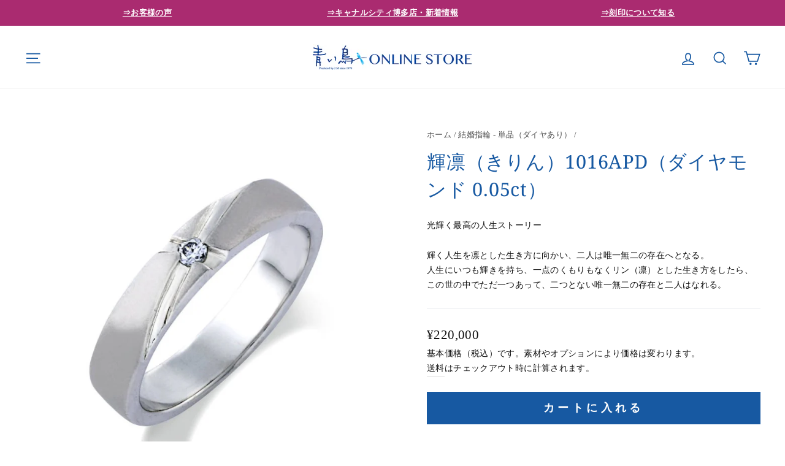

--- FILE ---
content_type: text/html; charset=utf-8
request_url: https://aoitori.store/collections/marriage_ring_dia/products/%E8%BC%9D%E5%87%9B-%E3%81%8D%E3%82%8A%E3%82%93-1016apd-%E3%83%80%E3%82%A4%E3%83%A4%E3%83%A2%E3%83%B3%E3%83%89-0-05ct
body_size: 64742
content:
<!doctype html>
<html class="no-js" lang="ja" dir="ltr">
<head>



	<style id="ymq-checkout-button-protect">
		[name="checkout"],[name="chekout"], a[href^="/checkout"], a[href="/account/login"].cart__submit, button[type="submit"].btn-order, a.btn.cart__checkout, a.cart__submit, .wc-proceed-to-checkout button, #cart_form .buttons .btn-primary, .ymq-checkout-button{
        	pointer-events: none;
        }
	</style>
	<script>
		function ymq_ready(fn){
			if(document.addEventListener){
				document.addEventListener('DOMContentLoaded',function(){
					document.removeEventListener('DOMContentLoaded',arguments.callee,false);
					fn();
				},false);
			}else if(document.attachEvent){
				document.attachEvent('onreadystatechange',function(){
					if(document.readyState=='complete'){
						document.detachEvent('onreadystatechange',arguments.callee);
						fn();
					}
				});
			}
		}
		ymq_ready(() => {
			setTimeout(function() {
				var ymq_checkout_button_protect = document.getElementById("ymq-checkout-button-protect");
				ymq_checkout_button_protect.remove();
			}, 100);
		})
    </script> 


 

 

 

 


<script async src='https://cdn.shopify.com/s/files/1/0411/8639/4277/t/11/assets/spotlight.js'></script>

<link async href='https://cdn.shopify.com/s/files/1/0411/8639/4277/t/11/assets/ymq-option.css' rel='stylesheet'> 

<link async href='https://option.ymq.cool/option/bottom.css' rel='stylesheet'> 

<style id="ymq-jsstyle"></style> 

<script> 

	window.ymq_option = window.ymq_option || {}; 

	ymq_option.shop = `aoitori-shop.myshopify.com`; 

	ymq_option.token = `7f4b1675c13a1b98af67f20d01386a1aba06d438bfa532da7acde2ba18f8a036`; 

	ymq_option.timestamp = `1768808305`; 

	ymq_option.customer_id = ``; 

	ymq_option.page = `product`; 
    
    ymq_option.cart = {"note":null,"attributes":{},"original_total_price":0,"total_price":0,"total_discount":0,"total_weight":0.0,"item_count":0,"items":[],"requires_shipping":false,"currency":"JPY","items_subtotal_price":0,"cart_level_discount_applications":[],"checkout_charge_amount":0};

	ymq_option.ymq_option_branding = {}; 
	  
		ymq_option.ymq_option_branding = {"button":{"--button-border-color":"#1759A2","--button-border-checked-color":"#1759A2","--button-border-disabled-color":"#E9ECEF","--button-background-color":"#FFFFFF","--button-background-checked-color":"#1759A2","--button-background-disabled-color":"#E9ECEF","--button-font-color":"#1759A2","--button-font-checked-color":"#FFFFFF","--button-font-disabled-color":"#FFFFFF","--button-margin-u-d":"4","--button-margin-l-r":"4","--button-padding-u-d":"14","--button-padding-l-r":"16","--button-font-size":"15","--button-line-height":"20","--button-border-radius":"0"},"radio":{"--radio-border-color":"#BBC1E1","--radio-border-checked-color":"#BBC1E1","--radio-border-disabled-color":"#BBC1E1","--radio-border-hover-color":"#3D75B3","--radio-background-color":"#FFFFFF","--radio-background-checked-color":"#3D75B3","--radio-background-disabled-color":"#E1E6F9","--radio-background-hover-color":"#FFFFFF","--radio-inner-color":"#E1E6F9","--radio-inner-checked-color":"#FFFFFF","--radio-inner-disabled-color":"#FFFFFF"},"input":{"--input-border-color":"#1759A2","--input-border-checked-color":"#1759A2","--input-background-color":"#FFFFFF","--input-background-checked-color":"#FFFFFF","--input-font-color":"#1759A2","--input-font-checked-color":"#1759A2","--input-padding-u-d":"10","--input-padding-l-r":"16","--input-width":"100","--input-max-width":"400","--input-font-size":"15","--input-border-radius":"0"},"select":{"--select-border-color":"#000000","--select-border-checked-color":"#1759A2","--select-background-color":"#FFFFFF","--select-background-checked-color":"#F2F7FA","--select-font-color":"#000000","--select-font-checked-color":"#1759A2","--select-option-background-color":"#FFFFFF","--select-option-background-checked-color":"#F2F7FA","--select-option-background-disabled-color":"#FFFFFF","--select-option-font-color":"#000000","--select-option-font-checked-color":"#1759A2","--select-option-font-disabled-color":"#CCCCCC","--select-padding-u-d":"9","--select-padding-l-r":"16","--select-option-padding-u-d":"9","--select-option-padding-l-r":"16","--select-width":"100","--select-max-width":"400","--select-font-size":"14","--select-border-radius":"0"},"multiple":{"--multiple-background-color":"#F5F9FF","--multiple-font-color":"#000000","--multiple-padding-u-d":"2","--multiple-padding-l-r":"8","--multiple-font-size":"12","--multiple-border-radius":"0"},"img":{"--img-border-color":"#D1D1D1","--img-border-checked-color":"#1759A2","--img-border-disabled-color":"#E1E1E1","--img-width":"60","--img-height":"60","--img-selected-upper-url":"","--img-disabled-upper-url":"","--img-upper-padding":"0","--img-margin-u-d":"2","--img-margin-l-r":"2","--img-border-radius":"0"},"upload":{"--upload-background-color":"#409EFF","--upload-font-color":"#FFFFFF","--upload-border-color":"#409EFF","--upload-padding-u-d":"12","--upload-padding-l-r":"20","--upload-font-size":"12","--upload-border-radius":"4"},"cart":{"--cart-border-color":"#000000","--buy-border-color":"#000000","--cart-border-hover-color":"#000000","--buy-border-hover-color":"#000000","--cart-background-color":"#000000","--buy-background-color":"#000000","--cart-background-hover-color":"#000000","--buy-background-hover-color":"#000000","--cart-font-color":"#FFFFFF","--buy-font-color":"#FFFFFF","--cart-font-hover-color":"#FFFFFF","--buy-font-hover-color":"#FFFFFF","--cart-padding-u-d":"12","--cart-padding-l-r":"16","--buy-padding-u-d":"12","--buy-padding-l-r":"16","--cart-margin-u-d":"4","--cart-margin-l-r":"0","--buy-margin-u-d":"4","--buy-margin-l-r":"0","--cart-width":"100","--cart-max-width":"800","--buy-width":"100","--buy-max-width":"800","--cart-font-size":"14","--cart-border-radius":"0","--buy-font-size":"14","--buy-border-radius":"0"},"quantity":{"--quantity-border-color":"#A6A3A3","--quantity-font-color":"#000000","--quantity-background-color":"#FFFFFF","--quantity-width":"150","--quantity-height":"40","--quantity-font-size":"14","--quantity-border-radius":"0"},"global":{"--global-title-color":"#1759A2","--global-help-color":"#1759A2","--global-error-color":"#DC3545","--global-title-font-size":"13","--global-help-font-size":"12","--global-error-font-size":"12","--global-title-margin-top":"0","--global-title-margin-bottom":"5","--global-title-margin-left":"0","--global-title-margin-right":"0","--global-help-margin-top":"5","--global-help-margin-bottom":"0","--global-help-margin-left":"0","--global-help-margin-right":"0","--global-error-margin-top":"5","--global-error-margin-bottom":"0","--global-error-margin-left":"0","--global-error-margin-right":"0","--global-margin-top":"0","--global-margin-bottom":"20","--global-margin-left":"0","--global-margin-right":"0"},"discount":{"--new-discount-normal-color":"#1878B9","--new-discount-error-color":"#E22120","--new-discount-layout":"flex-end"},"lan":{"require":"必須項目です。","email":"有効なメールアドレスを入力してください。","phone":"正しい電話番号を入力してください。","number":"数字を入力してください。","integer":"整数を入力してください。","min_char":"%s文字以上を入力してください。","max_char":"%s文字以下を入力してください。","min":"%s以下の値を入力してください。","max":"%s以上の値を入力してください。","max_s":"%sつ以下の選択肢を選んでください。","min_s":"%sつ以上の選択肢を選んでください。","total_s":"%sつのオプションを選択してください。","sold_out":"売り切れ","please_choose":"--選択してください","add_price_text":"選択すると価格に%sが加算されます。","inventory_reminder":"製品%sは既に完売しています。","one-time-tag":"一度限り","price-split":"+","q-buy":"Buy:","q-save":"Save","qty-rang":"qtyRange","qty-discount":"discount","qty-discount-type":"discountType","qty-discount-type-percentage":"percentage","qty-discount-type-fixed":"fixed","q-coupon-code":"Tiered Wholesale Discount","max-quantity":"999999","qty-input-text":"Qty: ","discount_code":"割引コード","application":"適用","discount_error1":"有効な割引コードを入力してください。","discount_error2":"カートの中の割引コードが有効ではない商品があります。","product_title":"%s"},"price":{"--price-border-color":"#000000","--price-background-color":"#FFFFFF","--price-font-color":"#000000","--price-price-font-color":"#03de90","--price-padding-u-d":"9","--price-padding-l-r":"16","--price-width":"100","--price-max-width":"400","--price-font-size":"14","--price-border-radius":"0"},"extra":{"is_show":"0","plan":1,"quantity-box":"0","price-value":"3,4,15,6,16,7","variant-original-margin-bottom":"15","strong-dorp-down":"0","radio-unchecked":"0","close-cart-rate":"1","make-sku":0,"variant-original":"0","cart-page-show":"1","show-canvas-text":"0","title-value":"1,2,9,10","qty-inline":"3,7,4,6,15,16,5,8","money-format":"money_format","money-formats":"{}","condition-is-hide":"1","id":"55334371466","qty-input-trigger":"0","automic-swatch-ajax":"0","variant-not-disabled":"0","variant-id-dom":"","add-cart-form-number":"0","product-price-in-product-page":"","product-compare-at-price-in-product-page":"","hide-shopify-option":"","show-quantity":"","quantity-change":"","product-hide":"","product-show":"","product-add-to-cart":"","payment-button-hide":"","discount-before":"","cart-quantity-click-change":"","cart-quantity-change":"","check-out-button":"","variant-condition-label-class":"","variant-condition-value-parent-class":"","variant-condition-value-class":"","variant-condition-click-class":"","trigger-select":"","trigger-select-join":"","locale":"0","other-form-data":"0","bunow":"0","cart-ajax":"0","add-cart-url":"","theme-variant-class":"","theme-variant-class-no":"","carry-currency":"0","extra-style-code":"","variant-id-from":"0","trigger-option-dom":"","currency-install":"true","currency-load":"","currency-do":"true","currency-beforedo":"","currency-status":"true","currency-format":"","currency-init":"","before_init_product":"","before_init_cart":"","buildYmqDom_b":"","buildYmqDom_a":"","replaceDomPrice_b":"","replaceDomPrice_a":"","buildFormData_b":"","buildFormData_a":"","ymqDiscountClick_b":"","ymqDiscountClick_a":"","doAddCart_before_validate":"","doAddCart_after_validate":"","doAddCart_before_getAjaxData":"","doAddCart_after_getAjaxData":"Object.keys(that.productInstance.formData).forEach(key => {\r\n    if(that.productInstance.ogFormData.has(key)){\r\n        var value = that.productInstance.ogFormData.get(key);\r\n        that.productInstance.ogFormData.delete(key);\r\n        var values = value.split(' | ');\r\n        try{\r\n            if(values.length == 2){\r\n                if(values[1] == parseInt(values[1])){\r\n                    values[1] = parseInt(values[1])\r\n                }\r\n                value = `${values[0]} | ${values[1]}`;\r\n            }\r\n        }catch(ee){}\r\n        that.productInstance.ogFormData.set(key,value)\r\n    }\r\n})","doAddCart_success":"","doAddCart_error":"","doCheckout_before_getAjaxData":"","doCheckout_after_getAjaxData":"","doCheckout_success":"","doCheckout_error":"","sku-first":"1","version":200,"customecss":"/* プルダウン枠 */\nselect.ymq-dropdown{ padding: 2px 16px 0px !important; }\n.ymq-no-strong-drop-down { \n  min-height: calc(var(--no-strong-min-height) * 0.7px)!important;\n  border-radius: 4px !important;\n}\n\n/* プルダウン下 */\n.ymq-options-box {\n    margin-bottom: 15px !important;\n}\n.ymq-options-box:nth-child(4) {\n    margin-bottom: 30px !important;\n}\n\n/* 誕生石 */\n.ymq-options-img-label {\n    position: relative;\n    width: calc(var(--img-width) * 0.7px) !important;\n    height: calc(var(--img-height) * 0.7px) !important;\n}\n\n/* 納期テキストを通常に */\n.product-block p strong {\n  font-weight: normal !important;\n}\n\n/* サムネイル画像を非表示 */\n.ymq_alert_box2 > img.ymq_img_alert {\n  display: none;\n}\n\n/* 素材・サイズなどのタイトル */\n.ymq-option-title {\n    width: 100%;\n    color: #121212 !important;\n}","cents-up":"0","img-option-bigger":"2"},"original-select":{"--no-strong-color":"#1759A2","--no-strong-color-focus":"#DF3880","--no-strong-background":"#FFFFFF","--no-strong-background-focus":"#FFFFFF","--no-strong-padding-t":"8","--no-strong-padding-b":"8","--no-strong-padding-l":"15","--no-strong-padding-r":"40","--no-strong-min-height":"50","--no-strong-line-height":"1.2","--no-strong-max-width":"400","--no-strong-border":"1","--no-strong-border-radius":"0","--no-strong-border-color":"#1759A2","--no-strong-border-color-focus":"#1759A2"}}; 
	 
        
    
    
    
        
        
        	ymq_option[`ymq_extra_0`] = {};
        
    
        
        
    
        
        
    
        
        
    
        
        
    
        
        
    
        
        
    
        
        
    
        
        
    
        
        
    
    

	 

		ymq_option.product = {"id":6807840227466,"title":"輝凛（きりん）1016APD（ダイヤモンド 0.05ct）","handle":"輝凛-きりん-1016apd-ダイヤモンド-0-05ct","description":"\u003cp\u003e光輝く最高の人生ストーリー\u003c\/p\u003e\n\u003cp\u003e輝く人生を凛とした生き方に向かい、二人は唯一無二の存在へとなる。\u003cbr\u003e人生にいつも輝きを持ち、一点のくもりもなくリン（凛）とした生き方をしたら、この世の中でただ一つあって、二つとない唯一無二の存在と二人はなれる。\u003c\/p\u003e","published_at":"2022-03-26T17:34:35+09:00","created_at":"2022-03-26T17:32:13+09:00","vendor":"My Message","type":"結婚指輪","tags":["イエローゴールド","クロス","ストレート","ピンクゴールド","プラチナ","ホワイトゴールド","単品","石あり"],"price":22000000,"price_min":22000000,"price_max":22000000,"available":true,"price_varies":false,"compare_at_price":null,"compare_at_price_min":0,"compare_at_price_max":0,"compare_at_price_varies":false,"variants":[{"id":40916813840522,"title":"Default Title","option1":"Default Title","option2":null,"option3":null,"sku":"","requires_shipping":true,"taxable":true,"featured_image":null,"available":true,"name":"輝凛（きりん）1016APD（ダイヤモンド 0.05ct）","public_title":null,"options":["Default Title"],"price":22000000,"weight":0,"compare_at_price":null,"inventory_management":null,"barcode":"","requires_selling_plan":false,"selling_plan_allocations":[]}],"images":["\/\/aoitori.store\/cdn\/shop\/products\/1016AWD1_20f9e9a2-0567-4d0c-bf0d-d3cf9cea9632.jpg?v=1660959334","\/\/aoitori.store\/cdn\/shop\/products\/1016AWD2_22ed9b6a-4e86-47eb-b13a-a804fdf4f2a2.jpg?v=1660959389"],"featured_image":"\/\/aoitori.store\/cdn\/shop\/products\/1016AWD1_20f9e9a2-0567-4d0c-bf0d-d3cf9cea9632.jpg?v=1660959334","options":["Title"],"media":[{"alt":null,"id":22930910314634,"position":1,"preview_image":{"aspect_ratio":1.0,"height":800,"width":800,"src":"\/\/aoitori.store\/cdn\/shop\/products\/1016AWD1_20f9e9a2-0567-4d0c-bf0d-d3cf9cea9632.jpg?v=1660959334"},"aspect_ratio":1.0,"height":800,"media_type":"image","src":"\/\/aoitori.store\/cdn\/shop\/products\/1016AWD1_20f9e9a2-0567-4d0c-bf0d-d3cf9cea9632.jpg?v=1660959334","width":800},{"alt":null,"id":22930914476170,"position":2,"preview_image":{"aspect_ratio":1.0,"height":800,"width":800,"src":"\/\/aoitori.store\/cdn\/shop\/products\/1016AWD2_22ed9b6a-4e86-47eb-b13a-a804fdf4f2a2.jpg?v=1660959389"},"aspect_ratio":1.0,"height":800,"media_type":"image","src":"\/\/aoitori.store\/cdn\/shop\/products\/1016AWD2_22ed9b6a-4e86-47eb-b13a-a804fdf4f2a2.jpg?v=1660959389","width":800}],"requires_selling_plan":false,"selling_plan_groups":[],"content":"\u003cp\u003e光輝く最高の人生ストーリー\u003c\/p\u003e\n\u003cp\u003e輝く人生を凛とした生き方に向かい、二人は唯一無二の存在へとなる。\u003cbr\u003e人生にいつも輝きを持ち、一点のくもりもなくリン（凛）とした生き方をしたら、この世の中でただ一つあって、二つとない唯一無二の存在と二人はなれる。\u003c\/p\u003e"}; 

		ymq_option.ymq_has_only_default_variant = true; 
		 

        
            ymq_option.ymq_product_options = {"ymq_status":{"ymq_status":"1"},"ymq_variantjson":{"0":{"name":"Title","show_type":1,"hide_title":0,"class":"","tooltip":"","help":"","tooltip_position":1,"type":1,"alert_text":"","a_t1":"","a_t2":"","a_width":700,"style":"1","width":"","height":"","b_radius":"","zoom":"1","values":{"0":{"title":"Default Title","canvas_type":2,"canvas1":"","canvas2":""}}}},"data":{"ymq3":{"id":"3","type":"17","a_t1":"商品の詳細説明","alert_text":"<p><img src=\"https://cdn.shopify.com/s/files/1/0553/3437/1466/files/kirin_dia.jpg?v=1653028227\" width=\"700\" height=\"554\" /></p>","a_t2":"","a_width":700,"label":"Pop-up box"},"ymq6":{"id":"6","type":"11","html":"<p><span style=\"font-size: 10pt;\"><strong>※サンプルリングゲージ無料（詳しくは<span style=\"text-decoration: underline;\"><a href=\"https://aoitori.store/pages/sample_ring_gauge\">こちら</a></span>）</strong></span></p>","label":"Description","a_t1":"","a_t2":"","alert_text":""},"ymq2":{"id":"2","type":"3","options":{"2_1":{"link":"","allow_link":0,"add_price_type":1,"variant_id":0,"handle":"","product_id":0,"variant_price":0,"variant_title":"","weight":"","sku":"","id":"2_1","price":"","cost_price":"","option_discount_type":"1","option_discount":"","option_percentage_discount":"","percentage_price":"","price_type":"1","value":"1号","hasstock":1,"one_time":"0","default":"0","canvas_type":"2","canvas1":"","canvas2":"","qty_input":0},"2_3":{"link":"","allow_link":0,"add_price_type":1,"variant_id":0,"handle":"","product_id":0,"variant_price":0,"variant_title":"","weight":"","sku":"","id":"2_3","price":"","cost_price":"","option_discount_type":"1","option_discount":"","option_percentage_discount":"","percentage_price":"","price_type":"1","value":"2号","hasstock":1,"one_time":"0","default":"0","canvas_type":"2","canvas1":"","canvas2":"","qty_input":0},"2_5":{"link":"","allow_link":0,"add_price_type":1,"variant_id":0,"handle":"","product_id":0,"variant_price":0,"variant_title":"","weight":"","sku":"","id":"2_5","price":"","cost_price":"","option_discount_type":"1","option_discount":"","option_percentage_discount":"","percentage_price":"","price_type":"1","value":"3号","hasstock":1,"one_time":"0","default":"0","canvas_type":"2","canvas1":"","canvas2":"","qty_input":0},"2_7":{"link":"","allow_link":0,"add_price_type":1,"variant_id":0,"handle":"","product_id":0,"variant_price":0,"variant_title":"","weight":"","sku":"","id":"2_7","price":"","cost_price":"","option_discount_type":"1","option_discount":"","option_percentage_discount":"","percentage_price":"","price_type":"1","value":"4号","hasstock":1,"one_time":"0","default":"0","canvas_type":"2","canvas1":"","canvas2":"","qty_input":0},"2_9":{"link":"","allow_link":0,"add_price_type":1,"variant_id":0,"handle":"","product_id":0,"variant_price":0,"variant_title":"","weight":"","sku":"","id":"2_9","price":"","cost_price":"","option_discount_type":"1","option_discount":"","option_percentage_discount":"","percentage_price":"","price_type":"1","value":"5号","hasstock":1,"one_time":"0","default":"0","canvas_type":"2","canvas1":"","canvas2":"","qty_input":0},"2_12":{"link":"","allow_link":0,"add_price_type":1,"variant_id":0,"handle":"","product_id":0,"variant_price":0,"variant_title":"","weight":"","sku":"","id":"2_12","price":"","cost_price":"","option_discount_type":"1","option_discount":"","option_percentage_discount":"","percentage_price":"","price_type":"1","value":"6号","hasstock":1,"one_time":"0","default":"0","canvas_type":"2","canvas1":"","canvas2":"","qty_input":0},"2_13":{"link":"","allow_link":0,"add_price_type":1,"variant_id":0,"handle":"","product_id":0,"variant_price":0,"variant_title":"","weight":"","sku":"","id":"2_13","price":"","cost_price":"","option_discount_type":"1","option_discount":"","option_percentage_discount":"","percentage_price":"","price_type":"1","value":"7号","hasstock":1,"one_time":"0","default":"0","canvas_type":"2","canvas1":"","canvas2":"","qty_input":0},"2_14":{"link":"","allow_link":0,"add_price_type":1,"variant_id":0,"handle":"","product_id":0,"variant_price":0,"variant_title":"","weight":"","sku":"","id":"2_14","price":"","cost_price":"","option_discount_type":"1","option_discount":"","option_percentage_discount":"","percentage_price":"","price_type":"1","value":"8号","hasstock":1,"one_time":"0","default":"0","canvas_type":"2","canvas1":"","canvas2":"","qty_input":0},"2_15":{"link":"","allow_link":0,"add_price_type":1,"variant_id":0,"handle":"","product_id":0,"variant_price":0,"variant_title":"","weight":"","sku":"","id":"2_15","price":"","cost_price":"","option_discount_type":"1","option_discount":"","option_percentage_discount":"","percentage_price":"","price_type":"1","value":"9号","hasstock":1,"one_time":"0","default":"0","canvas_type":"2","canvas1":"","canvas2":"","qty_input":0},"2_16":{"link":"","allow_link":0,"add_price_type":1,"variant_id":0,"handle":"","product_id":0,"variant_price":0,"variant_title":"","weight":"","sku":"","id":"2_16","price":"","cost_price":"","option_discount_type":"1","option_discount":"","option_percentage_discount":"","percentage_price":"","price_type":"1","value":"10号","hasstock":1,"one_time":"0","default":"0","canvas_type":"2","canvas1":"","canvas2":"","qty_input":0},"2_17":{"link":"","allow_link":0,"add_price_type":1,"variant_id":0,"handle":"","product_id":0,"variant_price":0,"variant_title":"","weight":"","sku":"","id":"2_17","price":"","cost_price":"","option_discount_type":"1","option_discount":"","option_percentage_discount":"","percentage_price":"","price_type":"1","value":"11号","hasstock":1,"one_time":"0","default":"0","canvas_type":"2","canvas1":"","canvas2":"","qty_input":0},"2_18":{"link":"","allow_link":0,"add_price_type":1,"variant_id":0,"handle":"","product_id":0,"variant_price":0,"variant_title":"","weight":"","sku":"","id":"2_18","price":"","cost_price":"","option_discount_type":"1","option_discount":"","option_percentage_discount":"","percentage_price":"","price_type":"1","value":"12号","hasstock":1,"one_time":"0","default":"0","canvas_type":"2","canvas1":"","canvas2":"","qty_input":0},"2_19":{"link":"","allow_link":0,"add_price_type":1,"variant_id":0,"handle":"","product_id":0,"variant_price":0,"variant_title":"","weight":"","sku":"","id":"2_19","price":"","cost_price":"","option_discount_type":"1","option_discount":"","option_percentage_discount":"","percentage_price":"","price_type":"1","value":"13号","hasstock":1,"one_time":"0","default":"0","canvas_type":"2","canvas1":"","canvas2":"","qty_input":0}},"label":"サイズ","required":1,"is_get_to_cart":1,"onetime":0,"tooltip":"","tooltip_position":"1","hide_title":"0","class":"","help":"","alert_text":"","a_t1":"","a_t2":"","a_width":"700","min_s":"","max_s":"","open_new_window":1,"unbundle_variant":0,"bundle_variant_type":"1","column_width":""},"ymq5":{"id":"5","type":"5","options":{"5_1":{"link":"","allow_link":0,"add_price_type":1,"variant_id":0,"handle":"","product_id":0,"variant_price":0,"variant_title":"","weight":"","sku":"","id":"5_1","price":"","cost_price":"","option_discount_type":"1","option_discount":"","option_percentage_discount":"","percentage_price":"","price_type":"1","value":"プラチナ900","hasstock":1,"one_time":"0","default":1,"canvas_type":"2","canvas1":"","canvas2":"https://cdn.shopify.com/s/files/1/0553/3437/1466/files/Pt900_100.jpg?v=1647856225","qty_input":0},"5_3":{"link":"","allow_link":0,"add_price_type":1,"variant_id":0,"handle":"","product_id":0,"variant_price":0,"variant_title":"","weight":"","sku":"","id":"5_3","price":"88000","cost_price":"","option_discount_type":"1","option_discount":"","option_percentage_discount":"","percentage_price":"","price_type":"1","value":"K18ピンクゴールド","hasstock":1,"one_time":"0","default":"0","canvas_type":"2","canvas1":"","canvas2":"https://cdn.shopify.com/s/files/1/0553/3437/1466/files/K18_PG_100.jpg?v=1647856069","qty_input":0},"5_4":{"link":"","allow_link":0,"add_price_type":1,"variant_id":0,"handle":"","product_id":0,"variant_price":0,"variant_title":"","weight":"","sku":"","id":"5_4","price":"88000","cost_price":"","option_discount_type":"1","option_discount":"","option_percentage_discount":"","percentage_price":"","price_type":"1","value":"K18イエローゴールド","hasstock":1,"one_time":"0","default":"0","canvas_type":"2","canvas1":"","canvas2":"https://cdn.shopify.com/s/files/1/0553/3437/1466/files/K18_YG_100.jpg?v=1647855992","qty_input":0}},"label":"素材","style":"2","zoom":"3","is_get_to_cart":1,"onetime":0,"required":"0","tooltip":"","tooltip_position":"1","hide_title":"0","class":"","help":"","alert_text":"","a_t1":"","a_t2":"","a_width":"700","width":"","height":"","b_radius":"","min_s":"","max_s":"","open_new_window":1,"unbundle_variant":0,"bundle_variant_type":"1","column_width":""},"tem448":{"id":448,"type":100,"a_t1":"","a_t2":"","alert_text":""}},"condition":{}};
            ymq_option.ymq_status = ymq_option.ymq_product_options.ymq_status ? ymq_option.ymq_product_options.ymq_status : {};
            ymq_option.ymq_variantjson = ymq_option.ymq_product_options.ymq_variantjson ? ymq_option.ymq_product_options.ymq_variantjson : {};
            ymq_option.ymq_option_data = ymq_option.ymq_product_options.data ? ymq_option.ymq_product_options.data : {};
            ymq_option.ymq_option_condition = ymq_option.ymq_product_options.condition ? ymq_option.ymq_product_options.condition : {};
        
        
        ymq_option.product_collections = {};
        
            ymq_option.product_collections[263066583178] = {"id":263066583178,"handle":"yellowgold","title":"イエローゴールド","updated_at":"2026-01-19T11:07:14+09:00","body_html":"","published_at":"2021-11-09T14:15:19+09:00","sort_order":"alpha-asc","template_suffix":"","disjunctive":false,"rules":[{"column":"tag","relation":"equals","condition":"イエローゴールド"}],"published_scope":"web"};
        
            ymq_option.product_collections[263115669642] = {"id":263115669642,"handle":"design-cross","title":"クロス◇結婚指輪","updated_at":"2025-10-18T16:36:58+09:00","body_html":"","published_at":"2021-11-10T15:09:23+09:00","sort_order":"alpha-asc","template_suffix":"","disjunctive":false,"rules":[{"column":"type","relation":"equals","condition":"結婚指輪"},{"column":"tag","relation":"equals","condition":"クロス"}],"published_scope":"web"};
        
            ymq_option.product_collections[263115538570] = {"id":263115538570,"handle":"design-straight","title":"ストレート◇結婚指輪","updated_at":"2025-10-29T11:29:43+09:00","body_html":"","published_at":"2021-11-10T15:07:31+09:00","sort_order":"alpha-asc","template_suffix":"","disjunctive":false,"rules":[{"column":"type","relation":"equals","condition":"結婚指輪"},{"column":"tag","relation":"equals","condition":"ストレート"},{"column":"vendor","relation":"not_equals","condition":"Disney"}],"published_scope":"web"};
        
            ymq_option.product_collections[263066517642] = {"id":263066517642,"handle":"pinkgold","title":"ピンクゴールド","updated_at":"2026-01-19T11:07:14+09:00","body_html":"","published_at":"2021-11-09T14:14:33+09:00","sort_order":"alpha-asc","template_suffix":"","disjunctive":false,"rules":[{"column":"tag","relation":"equals","condition":"ピンクゴールド"}],"published_scope":"web"};
        
            ymq_option.product_collections[263066484874] = {"id":263066484874,"handle":"platinum","title":"プラチナ","updated_at":"2026-01-19T11:07:14+09:00","body_html":"","published_at":"2021-11-09T14:14:02+09:00","sort_order":"alpha-asc","template_suffix":"","disjunctive":false,"rules":[{"column":"tag","relation":"equals","condition":"プラチナ"}],"published_scope":"web"};
        
            ymq_option.product_collections[263066550410] = {"id":263066550410,"handle":"whitegold","title":"ホワイトゴールド","updated_at":"2026-01-19T11:07:14+09:00","body_html":"","published_at":"2021-11-09T14:14:58+09:00","sort_order":"alpha-asc","template_suffix":"","disjunctive":false,"rules":[{"column":"tag","relation":"equals","condition":"ホワイトゴールド"}],"published_scope":"web"};
        
            ymq_option.product_collections[263333970058] = {"id":263333970058,"handle":"with-stones","title":"石あり◇結婚指輪","updated_at":"2025-10-29T11:29:43+09:00","body_html":"","published_at":"2021-11-16T21:26:37+09:00","sort_order":"alpha-asc","template_suffix":"","disjunctive":false,"rules":[{"column":"type","relation":"equals","condition":"結婚指輪"},{"column":"tag","relation":"equals","condition":"石あり"},{"column":"vendor","relation":"not_equals","condition":"Disney"}],"published_scope":"web"};
        
            ymq_option.product_collections[262924402826] = {"id":262924402826,"handle":"wedding-ring","title":"結婚指輪","updated_at":"2025-10-29T11:29:43+09:00","body_html":"","published_at":"2021-11-05T17:20:53+09:00","sort_order":"manual","template_suffix":"","disjunctive":false,"rules":[{"column":"type","relation":"equals","condition":"結婚指輪"}],"published_scope":"web","image":{"created_at":"2021-11-11T10:30:59+09:00","alt":null,"width":700,"height":394,"src":"\/\/aoitori.store\/cdn\/shop\/collections\/co_marriage.jpg?v=1637889644"}};
        
            ymq_option.product_collections[271218704522] = {"id":271218704522,"handle":"marriage_ring_dia","title":"結婚指輪 - 単品（ダイヤあり）","updated_at":"2025-10-18T16:34:50+09:00","body_html":"\u003cspan data-mce-fragment=\"1\"\u003e全商品\u003cstrong\u003e《送料無料》\u003c\/strong\u003eとなります。\u003c\/span\u003e","published_at":"2022-04-09T14:22:03+09:00","sort_order":"price-asc","template_suffix":"","disjunctive":false,"rules":[{"column":"tag","relation":"equals","condition":"単品"},{"column":"tag","relation":"equals","condition":"石あり"}],"published_scope":"web"};
        

        ymq_option.ymq_template_options = {};
        ymq_option.ymq_option_template = {};
  		ymq_option.ymq_option_template_condition = {}; 
        
        
        
            
            
                 
                 
                 
                    ymq_option.ymq_option_template[`tem448`] = {"ymq448tem5":{"id":"448tem5","type":"5","options":{"448tem5_1":{"weight":"","sku":"","id":"448tem5_1","price":"5500","value":"1月ガーネット","hasstock":1,"one_time":"0","default":0,"canvas_type":"2","canvas1":"","canvas2":"https:\/\/cdn.shopify.com\/s\/files\/1\/0553\/3437\/1466\/files\/04b6c6735a45ced61f6f6f48e576534d.jpg?v=1646831249","qty_input":0},"448tem5_2":{"weight":"","sku":"","id":"448tem5_2","price":"5500","value":"2月アメジスト","hasstock":1,"one_time":"0","default":"0","canvas_type":"2","canvas1":"","canvas2":"https:\/\/cdn.shopify.com\/s\/files\/1\/0553\/3437\/1466\/files\/d5cf2c212701335ffdb70e5bd79acb7f.jpg?v=1646831234","qty_input":0},"448tem5_3":{"weight":"","sku":"","id":"448tem5_3","price":"5500","value":"3月アクアマリン","hasstock":1,"one_time":"0","default":"0","canvas_type":"2","canvas1":"","canvas2":"https:\/\/cdn.shopify.com\/s\/files\/1\/0553\/3437\/1466\/files\/7236e0020d055e2385aaa1b1c4097b7c.jpg?v=1646831219","qty_input":0},"448tem5_4":{"weight":"","sku":"","id":"448tem5_4","price":"5500","value":"4月ダイヤモンド","hasstock":1,"one_time":"0","default":"0","canvas_type":"2","canvas1":"","canvas2":"https:\/\/cdn.shopify.com\/s\/files\/1\/0553\/3437\/1466\/files\/6ff0de0c868c6662bea3b0ef112de864.jpg?v=1646831205","qty_input":0},"448tem5_5":{"weight":"","sku":"","id":"448tem5_5","price":"5500","value":"5月エメラルド","hasstock":1,"one_time":"0","default":"0","canvas_type":"2","canvas1":"","canvas2":"https:\/\/cdn.shopify.com\/s\/files\/1\/0553\/3437\/1466\/files\/a900dc2a650bfdecab16263a974cee7a.jpg?v=1646831192","qty_input":0},"448tem5_6":{"weight":"","sku":"","id":"448tem5_6","price":"5500","value":"6月ムーンストーン","hasstock":1,"one_time":"0","default":"0","canvas_type":"2","canvas1":"","canvas2":"https:\/\/cdn.shopify.com\/s\/files\/1\/0553\/3437\/1466\/files\/5c692ee8e92f03edfcabfc0804d609f1.jpg?v=1646831177","qty_input":0},"448tem5_7":{"weight":"","sku":"","id":"448tem5_7","price":"5500","value":"7月ルビー","hasstock":1,"one_time":"0","default":"0","canvas_type":"2","canvas1":"","canvas2":"https:\/\/cdn.shopify.com\/s\/files\/1\/0553\/3437\/1466\/files\/b3e25a395af1245c3c644a3401ad8a92.jpg?v=1646831163","qty_input":0},"448tem5_8":{"weight":"","sku":"","id":"448tem5_8","price":"5500","value":"8月ペリドット","hasstock":1,"one_time":"0","default":"0","canvas_type":"2","canvas1":"","canvas2":"https:\/\/cdn.shopify.com\/s\/files\/1\/0553\/3437\/1466\/files\/9b42f477d3bd8c426d995ffb550d9749.jpg?v=1646831147","qty_input":0},"448tem5_9":{"weight":"","sku":"","id":"448tem5_9","price":"5500","value":"9月サファイア","hasstock":1,"one_time":"0","default":"0","canvas_type":"2","canvas1":"","canvas2":"https:\/\/cdn.shopify.com\/s\/files\/1\/0553\/3437\/1466\/files\/f1b2e579a33f5c23ea4ec0f411c876a1.jpg?v=1646831133","qty_input":0},"448tem5_10":{"weight":"","sku":"","id":"448tem5_10","price":"5500","value":"10月ピンクトルマリン","hasstock":1,"one_time":"0","default":"0","canvas_type":"2","canvas1":"","canvas2":"https:\/\/cdn.shopify.com\/s\/files\/1\/0553\/3437\/1466\/files\/65c3eea04e2661a1180e844d420442e8.jpg?v=1646831118","qty_input":0},"448tem5_11":{"weight":"","sku":"","id":"448tem5_11","price":"5500","value":"11月ブルートパーズ","hasstock":1,"one_time":"0","default":"0","canvas_type":"2","canvas1":"","canvas2":"https:\/\/cdn.shopify.com\/s\/files\/1\/0553\/3437\/1466\/files\/1_eb6567b6-9470-441a-bd5d-90379e674c88.jpg?v=1646831092","qty_input":0},"448tem5_12":{"weight":"","sku":"","id":"448tem5_12","price":"5500","value":"12月タンザナイト","hasstock":1,"one_time":"0","default":"0","canvas_type":"2","canvas1":"","canvas2":"https:\/\/cdn.shopify.com\/s\/files\/1\/0553\/3437\/1466\/files\/42cf24351945aceb14789084909fc9af.jpg?v=1646830957","qty_input":0},"448tem5_13":{"weight":"","sku":"","id":"448tem5_13","price":"","value":"内留なし","hasstock":1,"one_time":"0","default":1,"canvas_type":"2","canvas1":"","canvas2":"https:\/\/cdn.shopify.com\/s\/files\/1\/0553\/3437\/1466\/files\/7c2e47fee5f72e1e03e16a8929c0fe64.jpg?v=1646829523","qty_input":0}},"label":"誕生石内留","alert_text":"\u003cp\u003e\u003cimg src=\"https:\/\/cdn.shopify.com\/s\/files\/1\/0553\/3437\/1466\/files\/1_c6ff9f58-d60f-45d3-8389-f8e9a6197bd9.jpg?v=1638964069\" width=\"400\" height=\"400\" \/\u003e\u003c\/p\u003e","a_t1":"内留イメージ","a_t2":"https:\/\/cdn.shopify.com\/s\/files\/1\/0553\/3437\/1466\/files\/1_c6ff9f58-d60f-45d3-8389-f8e9a6197bd9.jpg?v=1638964069","a_width":"700","is_a":1,"is_get_to_cart":1,"onetime":0,"required":0,"tooltip":"","tooltip_position":"3","hide_title":"0","class":"","help":"↓リングの内側に誕生石を内留できます","min_s":"","max_s":"","style":"2","width":"","height":"","b_radius":"","zoom":"4"},"ymq448tem6":{"id":"448tem6","type":"5","options":{"448tem6_1":{"weight":"","sku":"","id":"448tem6_1","price":"0","value":"直筆","hasstock":1,"one_time":"0","default":"0","canvas_type":"2","canvas1":"","canvas2":"https:\/\/cdn.shopify.com\/s\/files\/1\/0553\/3437\/1466\/files\/jikihitsu.jpg?v=1646476245","qty_input":0},"448tem6_2":{"weight":"","sku":"","id":"448tem6_2","price":"","value":"フォント1","hasstock":1,"one_time":"0","default":"0","canvas_type":"2","canvas1":"","canvas2":"https:\/\/cdn.shopify.com\/s\/files\/1\/0553\/3437\/1466\/files\/1_0308.jpg?v=1646739954","qty_input":0},"448tem6_3":{"weight":"","sku":"","id":"448tem6_3","price":"","value":"フォント2","hasstock":1,"one_time":"0","default":"0","canvas_type":"2","canvas1":"","canvas2":"https:\/\/cdn.shopify.com\/s\/files\/1\/0553\/3437\/1466\/files\/2_0308.jpg?v=1646740040","qty_input":0},"448tem6_4":{"weight":"","sku":"","id":"448tem6_4","price":"","value":"フォント3（日本語）","hasstock":1,"one_time":"0","default":"0","canvas_type":"2","canvas1":"","canvas2":"https:\/\/cdn.shopify.com\/s\/files\/1\/0553\/3437\/1466\/files\/0308.jpg?v=1646740373","qty_input":0},"448tem6_5":{"weight":"","sku":"","id":"448tem6_5","price":"","value":"刻印なし","hasstock":1,"one_time":"0","default":1,"canvas_type":"2","canvas1":"","canvas2":"https:\/\/cdn.shopify.com\/s\/files\/1\/0553\/3437\/1466\/files\/24f66dc6af180df87894741f06cbb18d.jpg?v=1646462153","qty_input":0}},"label":"刻印","required":0,"is_get_to_cart":1,"onetime":0,"tooltip":"","tooltip_position":"3","hide_title":"0","class":"","help":"↓リングの内側に刻印できます","alert_text":"\u003cp\u003e\u003cimg src=\"https:\/\/cdn.shopify.com\/s\/files\/1\/0553\/3437\/1466\/files\/0310.jpg?v=1646891217\" width=\"700\" height=\"700\" \/\u003e\u003c\/p\u003e","a_t1":"書体イメージ","a_t2":"https:\/\/cdn.shopify.com\/s\/files\/1\/0553\/3437\/1466\/files\/MM.jpg?v=1639144986","a_width":"700","style":"2","width":"60","height":"60","b_radius":"","zoom":"4","min_s":"","max_s":"","qty_input":0,"is_a":1},"ymq448tem8":{"id":"448tem8","type":"1","label":"刻印の内容","placeholder":"20文字以内で入力してください。","max_char":"20","help":"入力可能な文字：アルファベット\/数字\/指定記号","is_get_to_cart":1,"onetime":0,"required":1,"tooltip":"","tooltip_position":"1","hide_title":"0","class":"","alert_text":"","a_t1":"","a_t2":"","a_width":"700","style":"1","width":"","height":"","b_radius":"","zoom":"1","weight":"","sku":"","price":"","one_time":"0","min_char":"","default_text":"","min":"","max":"","field_type":"1"},"ymq448tem17":{"id":"448tem17","type":"1","label":"刻印の内容（日本語）","placeholder":"20文字以内で入力してください。","max_char":"20","help":"入力可能な文字：ひらがな\/カタカナ\/漢字\/数字","is_get_to_cart":1,"onetime":0,"required":1,"tooltip":"","tooltip_position":"1","hide_title":"0","class":"","alert_text":"","a_t1":"","a_t2":"","a_width":"700","style":"1","width":"","height":"","b_radius":"","zoom":"1","weight":"","sku":"","price":"","one_time":"0","min_char":"","default_text":"","min":"","max":"","field_type":"1"},"ymq448tem13":{"id":"448tem13","type":"11","html":"\u003cp\u003e​\u003cspan style=\"font-size: 10pt;\"\u003e※直筆メッセージ用紙は\u003cstrong\u003e\u003cspan style=\"text-decoration: underline;\"\u003e\u003ca href=\"https:\/\/cdn.shopify.com\/s\/files\/1\/0553\/3437\/1466\/files\/message.pdf?v=1637544744\"\u003eこちら\u003c\/a\u003e\u003c\/span\u003e\u003c\/strong\u003eよりダウンロードして記入の上、\u003c\/span\u003e\u003cspan style=\"font-size: 10pt;\"\u003e\u003ca href=\"mailto:info@aoitori.store\"\u003einfo@aoitori.store\u003c\/a\u003e\u003c\/span\u003e\u003cspan style=\"font-size: 10pt;\"\u003eにメール送付するかLINE検索ID @ffh5882wにお友達追加してお送りください。\u003c\/span\u003e\u003c\/p\u003e\n\u003cp\u003e\u003cspan style=\"font-size: 10pt;\"\u003eまたは「\u003c\/span\u003e\u003cspan style=\"font-size: 10pt;\"\u003e〒812-0018 福岡市博多区住吉1-2-22 キャナルシティ博多OPA地下1階　青い鳥」までご郵送ください。\u003c\/span\u003e\u003c\/p\u003e","label":"Description","a_t1":"","a_t2":"","alert_text":""},"ymq448tem10":{"id":"448tem10","type":"5","options":{"448tem10_1":{"weight":"","sku":"","id":"448tem10_1","price":"","value":"ペア写真印刷","hasstock":1,"one_time":"0","default":"0","canvas_type":"2","canvas1":"","canvas2":"https:\/\/cdn.shopify.com\/s\/files\/1\/0553\/3437\/1466\/files\/7f967c9515a76318f3cbf5ebd5cef63e.jpg?v=1646717698","qty_input":0},"448tem10_2":{"weight":"","sku":"","id":"448tem10_2","price":"","value":"男性写真印刷","hasstock":1,"one_time":"0","default":"0","canvas_type":"2","canvas1":"","canvas2":"https:\/\/cdn.shopify.com\/s\/files\/1\/0553\/3437\/1466\/files\/e9a77d5a570599aa515fb04180697c74.jpg?v=1646717733","qty_input":0},"448tem10_5":{"weight":"","sku":"","id":"448tem10_5","price":"","value":"女性写真印刷","hasstock":1,"one_time":"0","default":"0","canvas_type":"2","canvas1":"","canvas2":"https:\/\/cdn.shopify.com\/s\/files\/1\/0553\/3437\/1466\/files\/f843fafab582d79d5fa9561353641140.jpg?v=1646717716","qty_input":0},"448tem10_3":{"weight":"","sku":"","id":"448tem10_3","price":"","value":"写真印刷なし","hasstock":1,"one_time":"0","default":1,"canvas_type":"2","canvas1":"","canvas2":"https:\/\/cdn.shopify.com\/s\/files\/1\/0553\/3437\/1466\/files\/c82148f548f1d4b8eb05f906f9295f74.jpg?v=1646717677","qty_input":0}},"label":"写真印刷","is_get_to_cart":1,"onetime":0,"required":0,"tooltip":"","tooltip_position":"3","hide_title":"0","class":"","help":"↓リングの内側にレーザーで写真を印刷できます","alert_text":"\u003cp\u003e\u003cstrong\u003e※「写真印刷」とはレーザーでリングの内側に印刷（刻印）する青い鳥の特許技術です。\u003c\/strong\u003e\u003c\/p\u003e\n\u003cp\u003e\u003cimg src=\"https:\/\/cdn.shopify.com\/s\/files\/1\/0553\/3437\/1466\/files\/700PX.jpg?v=1647663155\" width=\"700\" height=\"637\" \/\u003e\u003c\/p\u003e","a_t1":"写真印刷イメージ","a_t2":"https:\/\/cdn.shopify.com\/s\/files\/1\/0553\/3437\/1466\/files\/fb22ce2bbb7f3808c132d96a7be2dfbe.jpg?v=1646383295","a_width":"700","style":"2","width":"","height":"","b_radius":"","zoom":"4","min_s":"","max_s":"","is_a":1},"ymq448tem15":{"id":"448tem15","type":"11","html":"\u003cp\u003e​\u003cspan style=\"font-size: 10pt;\"\u003e※写真は、\u003c\/span\u003e\u003cspan style=\"font-size: 10pt;\"\u003e\u003ca href=\"mailto:info@aoitori.store\"\u003einfo@aoitori.store\u003c\/a\u003e\u003c\/span\u003e\u003cspan style=\"font-size: 10pt;\"\u003eにメール送付するかLINE検索ID @ffh5882wにお友達追加してお送りください。\u003c\/span\u003e\u003c\/p\u003e\n\u003cp\u003e\u003cspan style=\"font-size: 10pt;\"\u003eまたは「\u003c\/span\u003e\u003cspan style=\"font-size: 10pt;\"\u003e〒812-0018 福岡市博多区住吉1-2-22 キャナルシティ博多OPA地下1階　青い鳥」までご郵送ください。\u003c\/span\u003e\u003c\/p\u003e","label":"Description","a_t1":"","a_t2":"","alert_text":""},"ymq448tem19":{"id":"448tem19","type":"17","a_t1":"アフターフォローについて","alert_text":"\u003cp\u003e\u003cimg src=\"https:\/\/cdn.shopify.com\/s\/files\/1\/0553\/3437\/1466\/files\/MM_AF.jpg?v=1647684679\" width=\"700\" height=\"476\" \/\u003e\u003c\/p\u003e","a_t2":"","a_width":700,"label":"Pop-up box"}}
                    ymq_option.ymq_option_template_condition[`tem448`] = {"448tem8":{"type":"1","andor":"||","show":"1","children":"","options":{"1":{"type":"1","id":"448tem6","option_type":5,"value":"448tem6_2,448tem6_3"}}},"448tem13":{"type":"1","andor":"||","show":"1","children":"","options":{"1":{"type":"1","id":"448tem6","option_type":5,"value":"448tem6_1"}}},"448tem17":{"type":"1","andor":"||","show":"1","children":"","options":{"1":{"type":"1","id":"448tem6","option_type":5,"value":"448tem6_4"}}},"448tem15":{"type":"1","andor":"||","show":"1","children":"","options":{"1":{"type":"2","id":"448tem10","option_type":5,"value":"448tem10_3"}}}} 
                 
            
        

        
            ymq_option.ymq_option_template_sort = `1,4,5,132,314,315,330,359,372,388,389,393,407,408,409,415,419,420,421,423,424,427,428,429,430,431,432,433,434,435,436,437,438,439,442,443,444,445,446,447,448,450,451,453,454,455,457,458,459,460,461,462,463,464,465,466,467,468,469,471,472,473,474,475,476,477`;
        

        
            ymq_option.ymq_option_template_sort_before = false;
        
        
        ymq_option.ymq_option_template_c_t = {};
  		ymq_option.ymq_option_template_condition_c_t = {};
        ymq_option.ymq_option_template_assign_c_t = {};

        
            
            
                
                
                    ymq_option.ymq_template_options[`tem330`] = {"template":{"ymq330tem20":{"id":"330tem20","type":"3","options":{"330tem20_1":{"weight":"","sku":"","id":"330tem20_1","price":"","value":"1号","hasstock":1,"one_time":"0","default":"0","canvas_type":"2","canvas1":"","canvas2":"","qty_input":0},"330tem20_2":{"weight":"","sku":"","id":"330tem20_2","price":"","value":"2号","hasstock":1,"one_time":"0","default":"0","canvas_type":"2","canvas1":"","canvas2":"","qty_input":0},"330tem20_3":{"weight":"","sku":"","id":"330tem20_3","price":"","value":"3号","hasstock":1,"one_time":"0","default":"0","canvas_type":"2","canvas1":"","canvas2":"","qty_input":0},"330tem20_4":{"weight":"","sku":"","id":"330tem20_4","price":"","value":"4号","hasstock":1,"one_time":"0","default":"0","canvas_type":"2","canvas1":"","canvas2":"","qty_input":0},"330tem20_5":{"weight":"","sku":"","id":"330tem20_5","price":"","value":"5号","hasstock":1,"one_time":"0","default":"0","canvas_type":"2","canvas1":"","canvas2":"","qty_input":0},"330tem20_6":{"weight":"","sku":"","id":"330tem20_6","price":"","value":"6号","hasstock":1,"one_time":"0","default":"0","canvas_type":"2","canvas1":"","canvas2":"","qty_input":0},"330tem20_7":{"weight":"","sku":"","id":"330tem20_7","price":"","value":"7号","hasstock":1,"one_time":"0","default":"0","canvas_type":"2","canvas1":"","canvas2":"","qty_input":0},"330tem20_8":{"weight":"","sku":"","id":"330tem20_8","price":"","value":"8号","hasstock":1,"one_time":"0","default":"0","canvas_type":"2","canvas1":"","canvas2":"","qty_input":0},"330tem20_9":{"weight":"","sku":"","id":"330tem20_9","price":"","value":"9号","hasstock":1,"one_time":"0","default":"0","canvas_type":"2","canvas1":"","canvas2":"","qty_input":0},"330tem20_10":{"weight":"","sku":"","id":"330tem20_10","price":"","value":"10号","hasstock":1,"one_time":"0","default":"0","canvas_type":"2","canvas1":"","canvas2":"","qty_input":0},"330tem20_11":{"weight":"","sku":"","id":"330tem20_11","price":"","value":"11号","hasstock":1,"one_time":"0","default":"0","canvas_type":"2","canvas1":"","canvas2":"","qty_input":0},"330tem20_12":{"weight":"","sku":"","id":"330tem20_12","price":"","value":"12号","hasstock":1,"one_time":"0","default":"0","canvas_type":"2","canvas1":"","canvas2":"","qty_input":0},"330tem20_13":{"weight":"","sku":"","id":"330tem20_13","price":"","value":"13号","hasstock":1,"one_time":"0","default":"0","canvas_type":"2","canvas1":"","canvas2":"","qty_input":0},"330tem20_14":{"weight":"","sku":"","id":"330tem20_14","price":"5500","value":"14号","hasstock":1,"one_time":"0","default":"0","canvas_type":"2","canvas1":"","canvas2":"","qty_input":0},"330tem20_15":{"weight":"","sku":"","id":"330tem20_15","price":"5500","value":"15号","hasstock":1,"one_time":"0","default":"0","canvas_type":"2","canvas1":"","canvas2":"","qty_input":0},"330tem20_16":{"weight":"","sku":"","id":"330tem20_16","price":"5500","value":"16号","hasstock":1,"one_time":"0","default":"0","canvas_type":"2","canvas1":"","canvas2":"","qty_input":0},"330tem20_17":{"weight":"","sku":"","id":"330tem20_17","price":"8800","value":"17号","hasstock":1,"one_time":"0","default":"0","canvas_type":"2","canvas1":"","canvas2":"","qty_input":0},"330tem20_18":{"weight":"","sku":"","id":"330tem20_18","price":"8800","value":"18号","hasstock":1,"one_time":"0","default":"0","canvas_type":"2","canvas1":"","canvas2":"","qty_input":0},"330tem20_19":{"weight":"","sku":"","id":"330tem20_19","price":"8800","value":"19号","hasstock":1,"one_time":"0","default":"0","canvas_type":"2","canvas1":"","canvas2":"","qty_input":0},"330tem20_20":{"weight":"","sku":"","id":"330tem20_20","price":"8800","value":"20号","hasstock":1,"one_time":"0","default":"0","canvas_type":"2","canvas1":"","canvas2":"","qty_input":0},"330tem20_21":{"weight":"","sku":"","id":"330tem20_21","price":"16500","value":"21号","hasstock":1,"one_time":"0","default":"0","canvas_type":"2","canvas1":"","canvas2":"","qty_input":0},"330tem20_22":{"weight":"","sku":"","id":"330tem20_22","price":"16500","value":"22号","hasstock":1,"one_time":"0","default":"0","canvas_type":"2","canvas1":"","canvas2":"","qty_input":0},"330tem20_23":{"weight":"","sku":"","id":"330tem20_23","price":"16500","value":"23号","hasstock":1,"one_time":"0","default":"0","canvas_type":"2","canvas1":"","canvas2":"","qty_input":0},"330tem20_24":{"weight":"","sku":"","id":"330tem20_24","price":"16500","value":"24号","hasstock":1,"one_time":"0","default":"0","canvas_type":"2","canvas1":"","canvas2":"","qty_input":0},"330tem20_25":{"weight":"","sku":"","id":"330tem20_25","price":"25300","value":"25号","hasstock":1,"one_time":"0","default":"0","canvas_type":"2","canvas1":"","canvas2":"","qty_input":0},"330tem20_26":{"weight":"","sku":"","id":"330tem20_26","price":"25300","value":"26号","hasstock":1,"one_time":"0","default":"0","canvas_type":"2","canvas1":"","canvas2":"","qty_input":0},"330tem20_27":{"weight":"","sku":"","id":"330tem20_27","price":"25300","value":"27号","hasstock":1,"one_time":"0","default":"0","canvas_type":"2","canvas1":"","canvas2":"","qty_input":0},"330tem20_28":{"weight":"","sku":"","id":"330tem20_28","price":"36300","value":"28号","hasstock":1,"one_time":"0","default":"0","canvas_type":"2","canvas1":"","canvas2":"","qty_input":0},"330tem20_29":{"weight":"","sku":"","id":"330tem20_29","price":"36300","value":"29号","hasstock":1,"one_time":"0","default":"0","canvas_type":"2","canvas1":"","canvas2":"","qty_input":0},"330tem20_30":{"weight":"","sku":"","id":"330tem20_30","price":"36300","value":"30号","hasstock":1,"one_time":"0","default":"0","canvas_type":"2","canvas1":"","canvas2":"","qty_input":0}},"label":"サイズ","is_get_to_cart":1,"onetime":0,"required":1,"tooltip":"","tooltip_position":"1","hide_title":"0","class":"","help":"","alert_text":"","a_t1":"","a_t2":"","a_width":"700","min_s":"","max_s":""},"ymq330tem21":{"id":"330tem21","type":"5","options":{"330tem21_1":{"weight":"","sku":"","id":"330tem21_1","price":"0","value":"0.20ct","hasstock":1,"one_time":"0","default":0,"canvas_type":"2","canvas1":"d6b4d6","canvas2":"https://cdn.shopify.com/s/files/1/0553/3437/1466/files/0.20ct_100.jpg?v=1646568884","qty_input":0},"330tem21_3":{"weight":"","sku":"","id":"330tem21_3","price":"73700","value":"0.25ct","hasstock":1,"one_time":"0","default":"0","canvas_type":"2","canvas1":"b888b8","canvas2":"https://cdn.shopify.com/s/files/1/0553/3437/1466/files/0.25ct_100.jpg?v=1646568884","qty_input":0},"330tem21_4":{"weight":"","sku":"","id":"330tem21_4","price":"101200","value":"0.30ct","hasstock":1,"one_time":"0","default":"0","canvas_type":"2","canvas1":"","canvas2":"https://cdn.shopify.com/s/files/1/0553/3437/1466/files/0.30ct_100.jpg?v=1646568884","qty_input":0}},"label":"ダイヤモンド・カラットUP","is_get_to_cart":1,"onetime":0,"required":"0","tooltip":"","tooltip_position":"1","hide_title":"0","class":"","help":"","alert_text":"<p><img src=\"https://cdn.shopify.com/s/files/1/0553/3437/1466/files/20220308_1000px.jpg?v=1646730725\" width=\"1000\" height=\"295\" /></p>","a_t1":"カラット イメージ","a_t2":"","a_width":"700","style":"2","width":"","height":"","b_radius":"","zoom":"3","min_s":"","max_s":"","is_a":1},"ymq330tem22":{"id":"330tem22","type":"5","options":{"330tem22_1":{"weight":"","sku":"","id":"330tem22_1","price":"0","value":"Fカラー（0.20ct）","hasstock":1,"one_time":"0","default":0,"canvas_type":"2","canvas1":"d6b4d6","canvas2":"https://cdn.shopify.com/s/files/1/0553/3437/1466/files/F__100.jpg?v=1646571502","qty_input":0},"330tem22_8":{"weight":"","sku":"","id":"330tem22_8","price":"11000","value":"Eカラー（0.20ct）","hasstock":1,"one_time":"0","default":"0","canvas_type":"2","canvas1":"","canvas2":"https://cdn.shopify.com/s/files/1/0553/3437/1466/files/E__100.jpg?v=1646571487","qty_input":0},"330tem22_4":{"weight":"","sku":"","id":"330tem22_4","price":"22000","value":"Dカラー（0.20ct）","hasstock":1,"one_time":"0","default":0,"canvas_type":"2","canvas1":"","canvas2":"https://cdn.shopify.com/s/files/1/0553/3437/1466/files/D__100.jpg?v=1646571472","qty_input":0},"330tem22_5":{"weight":"","sku":"","id":"330tem22_5","price":"0","value":"Fカラー（0.25ct）","hasstock":1,"one_time":"0","default":0,"canvas_type":"2","canvas1":"","canvas2":"https://cdn.shopify.com/s/files/1/0553/3437/1466/files/F__100.jpg?v=1646571502","qty_input":0},"330tem22_9":{"weight":"","sku":"","id":"330tem22_9","price":"22000","value":"Eカラー（0.25ct）","hasstock":1,"one_time":"0","default":"0","canvas_type":"2","canvas1":"","canvas2":"https://cdn.shopify.com/s/files/1/0553/3437/1466/files/E__100.jpg?v=1646571487","qty_input":0},"330tem22_7":{"weight":"","sku":"","id":"330tem22_7","price":"33000","value":"Dカラー（0.25ct）","hasstock":1,"one_time":"0","default":"0","canvas_type":"2","canvas1":"","canvas2":"https://cdn.shopify.com/s/files/1/0553/3437/1466/files/D__100.jpg?v=1646571472","qty_input":0},"330tem22_10":{"weight":"","sku":"","id":"330tem22_10","price":"0","value":"Fカラー（0.30ct）","hasstock":1,"one_time":"0","default":"0","canvas_type":"2","canvas1":"","canvas2":"https://cdn.shopify.com/s/files/1/0553/3437/1466/files/F__100.jpg?v=1646571502","qty_input":0},"330tem22_11":{"weight":"","sku":"","id":"330tem22_11","price":"44000","value":"Eカラー（0.30ct）","hasstock":1,"one_time":"0","default":"0","canvas_type":"2","canvas1":"","canvas2":"https://cdn.shopify.com/s/files/1/0553/3437/1466/files/E__100.jpg?v=1646571487","qty_input":0},"330tem22_12":{"weight":"","sku":"","id":"330tem22_12","price":"88000","value":"Dカラー（0.30ct）","hasstock":1,"one_time":"0","default":"0","canvas_type":"2","canvas1":"","canvas2":"https://cdn.shopify.com/s/files/1/0553/3437/1466/files/D__100.jpg?v=1646571472","qty_input":0}},"label":"カラーUP","is_get_to_cart":1,"onetime":0,"required":"0","tooltip":"","tooltip_position":"1","hide_title":"0","class":"","help":"","alert_text":"<p><img src=\"https://cdn.shopify.com/s/files/1/0553/3437/1466/files/HP.jpg?v=1644477677\" width=\"941\" height=\"265\" /></p>","a_t1":"カラー イメージ","a_t2":"","a_width":"700","style":"2","width":"","height":"","b_radius":"","zoom":"3","min_s":"","max_s":"","is_a":1},"ymq330tem27":{"id":"330tem27","type":"5","options":{"330tem27_1":{"weight":"","sku":"","id":"330tem27_1","price":"0","value":"VS2（0.20ct・F）","hasstock":1,"one_time":"0","default":0,"canvas_type":"2","canvas1":"d6b4d6","canvas2":"https://cdn.shopify.com/s/files/1/0553/3437/1466/files/VS2_100.jpg?v=1646568884","qty_input":0},"330tem27_25":{"weight":"","sku":"","id":"330tem27_25","price":"11000","value":"VS1（0.20ct・F）","hasstock":1,"one_time":"0","default":"0","canvas_type":"2","canvas1":"","canvas2":"https://cdn.shopify.com/s/files/1/0553/3437/1466/files/VS1_100.jpg?v=1646568884","qty_input":0},"330tem27_4":{"weight":"","sku":"","id":"330tem27_4","price":"22000","value":"VVS2（0.20ct・F）","hasstock":1,"one_time":"0","default":0,"canvas_type":"2","canvas1":"","canvas2":"https://cdn.shopify.com/s/files/1/0553/3437/1466/files/VVS2_100.jpg?v=1646568884","qty_input":0},"330tem27_26":{"weight":"","sku":"","id":"330tem27_26","price":"33000","value":"VVS1（0.20ct・F）","hasstock":1,"one_time":"0","default":"0","canvas_type":"2","canvas1":"","canvas2":"https://cdn.shopify.com/s/files/1/0553/3437/1466/files/VVS1_100.jpg?v=1646568884","qty_input":0},"330tem27_10":{"weight":"","sku":"","id":"330tem27_10","price":"0","value":"VS2（0.20ct・E）","hasstock":1,"one_time":"0","default":"0","canvas_type":"2","canvas1":"","canvas2":"https://cdn.shopify.com/s/files/1/0553/3437/1466/files/VS2_100.jpg?v=1646568884","qty_input":0},"330tem27_27":{"weight":"","sku":"","id":"330tem27_27","price":"22000","value":"VS1（0.20ct・E）","hasstock":1,"one_time":"0","default":"0","canvas_type":"2","canvas1":"","canvas2":"https://cdn.shopify.com/s/files/1/0553/3437/1466/files/VS1_100.jpg?v=1646568884","qty_input":0},"330tem27_12":{"weight":"","sku":"","id":"330tem27_12","price":"33000","value":"VVS2（0.20ct・E）","hasstock":1,"one_time":"0","default":"0","canvas_type":"2","canvas1":"","canvas2":"https://cdn.shopify.com/s/files/1/0553/3437/1466/files/VVS2_100.jpg?v=1646568884","qty_input":0},"330tem27_14":{"weight":"","sku":"","id":"330tem27_14","price":"44000","value":"VVS1（0.20ct・E）","hasstock":1,"one_time":"0","default":0,"canvas_type":"2","canvas1":"","canvas2":"https://cdn.shopify.com/s/files/1/0553/3437/1466/files/VVS1_100.jpg?v=1646568884","qty_input":0},"330tem27_16":{"weight":"","sku":"","id":"330tem27_16","price":"0","value":"VS2（0.20ct・D）","hasstock":1,"one_time":"0","default":"0","canvas_type":"2","canvas1":"","canvas2":"https://cdn.shopify.com/s/files/1/0553/3437/1466/files/VS2_100.jpg?v=1646568884","qty_input":0},"330tem27_22":{"weight":"","sku":"","id":"330tem27_22","price":"33000","value":"VS1（0.20ct・D）","hasstock":1,"one_time":"0","default":"0","canvas_type":"2","canvas1":"","canvas2":"https://cdn.shopify.com/s/files/1/0553/3437/1466/files/VS1_100.jpg?v=1646568884","qty_input":0},"330tem27_24":{"weight":"","sku":"","id":"330tem27_24","price":"44000","value":"VVS2（0.20ct・D）","hasstock":1,"one_time":"0","default":"0","canvas_type":"2","canvas1":"","canvas2":"https://cdn.shopify.com/s/files/1/0553/3437/1466/files/VVS2_100.jpg?v=1646568884","qty_input":0},"330tem27_28":{"weight":"","sku":"","id":"330tem27_28","price":"55000","value":"VVS1（0.20ct・D）","hasstock":1,"one_time":"0","default":"0","canvas_type":"2","canvas1":"","canvas2":"https://cdn.shopify.com/s/files/1/0553/3437/1466/files/VVS1_100.jpg?v=1646568884","qty_input":0},"330tem27_29":{"weight":"","sku":"","id":"330tem27_29","price":"0","value":"VS2（0.25ct・F）","hasstock":1,"one_time":"0","default":"0","canvas_type":"2","canvas1":"","canvas2":"https://cdn.shopify.com/s/files/1/0553/3437/1466/files/VS2_100.jpg?v=1646568884","qty_input":0},"330tem27_30":{"weight":"","sku":"","id":"330tem27_30","price":"11000","value":"VS1（0.25ct・F）","hasstock":1,"one_time":"0","default":"0","canvas_type":"2","canvas1":"","canvas2":"https://cdn.shopify.com/s/files/1/0553/3437/1466/files/VS1_100.jpg?v=1646568884","qty_input":0},"330tem27_31":{"weight":"","sku":"","id":"330tem27_31","price":"22000","value":"VVS2（0.25ct・F）","hasstock":1,"one_time":"0","default":"0","canvas_type":"2","canvas1":"","canvas2":"https://cdn.shopify.com/s/files/1/0553/3437/1466/files/VVS2_100.jpg?v=1646568884","qty_input":0},"330tem27_32":{"weight":"","sku":"","id":"330tem27_32","price":"33000","value":"VVS1（0.25ct・F）","hasstock":1,"one_time":"0","default":"0","canvas_type":"2","canvas1":"","canvas2":"https://cdn.shopify.com/s/files/1/0553/3437/1466/files/VVS1_100.jpg?v=1646568884","qty_input":0},"330tem27_33":{"weight":"","sku":"","id":"330tem27_33","price":"0","value":"VS2（0.25ct・E）","hasstock":1,"one_time":"0","default":"0","canvas_type":"2","canvas1":"","canvas2":"https://cdn.shopify.com/s/files/1/0553/3437/1466/files/VS2_100.jpg?v=1646568884","qty_input":0},"330tem27_34":{"weight":"","sku":"","id":"330tem27_34","price":"20900","value":"VS1（0.25ct・E）","hasstock":1,"one_time":"0","default":"0","canvas_type":"2","canvas1":"","canvas2":"https://cdn.shopify.com/s/files/1/0553/3437/1466/files/VS1_100.jpg?v=1646568884","qty_input":0},"330tem27_35":{"weight":"","sku":"","id":"330tem27_35","price":"35200","value":"VVS2（0.25ct・E）","hasstock":1,"one_time":"0","default":"0","canvas_type":"2","canvas1":"","canvas2":"https://cdn.shopify.com/s/files/1/0553/3437/1466/files/VVS2_100.jpg?v=1646568884","qty_input":0},"330tem27_36":{"weight":"","sku":"","id":"330tem27_36","price":"51700","value":"VVS1（0.25ct・E）","hasstock":1,"one_time":"0","default":"0","canvas_type":"2","canvas1":"","canvas2":"https://cdn.shopify.com/s/files/1/0553/3437/1466/files/VVS1_100.jpg?v=1646568884","qty_input":0},"330tem27_37":{"weight":"","sku":"","id":"330tem27_37","price":"0","value":"VS2（0.25ct・D）","hasstock":1,"one_time":"0","default":"0","canvas_type":"2","canvas1":"","canvas2":"https://cdn.shopify.com/s/files/1/0553/3437/1466/files/VS2_100.jpg?v=1646568884","qty_input":0},"330tem27_38":{"weight":"","sku":"","id":"330tem27_38","price":"33000","value":"VS1（0.25ct・D）","hasstock":1,"one_time":"0","default":"0","canvas_type":"2","canvas1":"","canvas2":"https://cdn.shopify.com/s/files/1/0553/3437/1466/files/VS1_100.jpg?v=1646568884","qty_input":0},"330tem27_39":{"weight":"","sku":"","id":"330tem27_39","price":"46200","value":"VVS2（0.25ct・D）","hasstock":1,"one_time":"0","default":"0","canvas_type":"2","canvas1":"","canvas2":"https://cdn.shopify.com/s/files/1/0553/3437/1466/files/VVS2_100.jpg?v=1646568884","qty_input":0},"330tem27_40":{"weight":"","sku":"","id":"330tem27_40","price":"62700","value":"VVS1（0.25ct・D）","hasstock":1,"one_time":"0","default":"0","canvas_type":"2","canvas1":"","canvas2":"https://cdn.shopify.com/s/files/1/0553/3437/1466/files/VVS1_100.jpg?v=1646568884","qty_input":0},"330tem27_41":{"weight":"","sku":"","id":"330tem27_41","price":"0","value":"VS2（0.30ct・F）","hasstock":1,"one_time":"0","default":"0","canvas_type":"2","canvas1":"","canvas2":"https://cdn.shopify.com/s/files/1/0553/3437/1466/files/VS2_100.jpg?v=1646568884","qty_input":0},"330tem27_42":{"weight":"","sku":"","id":"330tem27_42","price":"22000","value":"VS1（0.30ct・F）","hasstock":1,"one_time":"0","default":"0","canvas_type":"2","canvas1":"","canvas2":"https://cdn.shopify.com/s/files/1/0553/3437/1466/files/VS1_100.jpg?v=1646568884","qty_input":0},"330tem27_43":{"weight":"","sku":"","id":"330tem27_43","price":"44000","value":"VVS2（0.30ct・F）","hasstock":1,"one_time":"0","default":"0","canvas_type":"2","canvas1":"","canvas2":"https://cdn.shopify.com/s/files/1/0553/3437/1466/files/VVS2_100.jpg?v=1646568884","qty_input":0},"330tem27_44":{"weight":"","sku":"","id":"330tem27_44","price":"66000","value":"VVS1（0.30ct・F）","hasstock":1,"one_time":"0","default":"0","canvas_type":"2","canvas1":"","canvas2":"https://cdn.shopify.com/s/files/1/0553/3437/1466/files/VVS1_100.jpg?v=1646568884","qty_input":0},"330tem27_45":{"weight":"","sku":"","id":"330tem27_45","price":"0","value":"VS2（0.30ct・E）","hasstock":1,"one_time":"0","default":"0","canvas_type":"2","canvas1":"","canvas2":"https://cdn.shopify.com/s/files/1/0553/3437/1466/files/VS2_100.jpg?v=1646568884","qty_input":0},"330tem27_46":{"weight":"","sku":"","id":"330tem27_46","price":"22000","value":"VS1（0.30ct・E）","hasstock":1,"one_time":"0","default":"0","canvas_type":"2","canvas1":"","canvas2":"https://cdn.shopify.com/s/files/1/0553/3437/1466/files/VS1_100.jpg?v=1646568884","qty_input":0},"330tem27_47":{"weight":"","sku":"","id":"330tem27_47","price":"44000","value":"VVS2（0.30ct・E）","hasstock":1,"one_time":"0","default":"0","canvas_type":"2","canvas1":"","canvas2":"https://cdn.shopify.com/s/files/1/0553/3437/1466/files/VVS2_100.jpg?v=1646568884","qty_input":0},"330tem27_48":{"weight":"","sku":"","id":"330tem27_48","price":"66000","value":"VVS1（0.30ct・E）","hasstock":1,"one_time":"0","default":"0","canvas_type":"2","canvas1":"","canvas2":"https://cdn.shopify.com/s/files/1/0553/3437/1466/files/VVS1_100.jpg?v=1646568884","qty_input":0},"330tem27_49":{"weight":"","sku":"","id":"330tem27_49","price":"0","value":"VS2（0.30ct・D）","hasstock":1,"one_time":"0","default":"0","canvas_type":"2","canvas1":"","canvas2":"https://cdn.shopify.com/s/files/1/0553/3437/1466/files/VS2_100.jpg?v=1646568884","qty_input":0},"330tem27_50":{"weight":"","sku":"","id":"330tem27_50","price":"22000","value":"VS1（0.30ct・D）","hasstock":1,"one_time":"0","default":"0","canvas_type":"2","canvas1":"","canvas2":"https://cdn.shopify.com/s/files/1/0553/3437/1466/files/VS1_100.jpg?v=1646568884","qty_input":0},"330tem27_51":{"weight":"","sku":"","id":"330tem27_51","price":"44000","value":"VVS2（0.30ct・D）","hasstock":1,"one_time":"0","default":"0","canvas_type":"2","canvas1":"","canvas2":"https://cdn.shopify.com/s/files/1/0553/3437/1466/files/VVS2_100.jpg?v=1646568884","qty_input":0},"330tem27_52":{"weight":"","sku":"","id":"330tem27_52","price":"66000","value":"VVS1（0.30ct・D）","hasstock":1,"one_time":"0","default":"0","canvas_type":"2","canvas1":"","canvas2":"https://cdn.shopify.com/s/files/1/0553/3437/1466/files/VVS1_100.jpg?v=1646568884","qty_input":0}},"label":"クラリティUP","is_get_to_cart":1,"onetime":0,"required":"0","tooltip":"","tooltip_position":"1","hide_title":"0","class":"","help":"","alert_text":"<p><img src=\"https://cdn.shopify.com/s/files/1/0553/3437/1466/files/HP_1000px.jpg?v=1646736625\" width=\"1000\" height=\"274\" /></p>","a_t1":"クラリティ・イメージ","a_t2":"","a_width":"700","style":"2","width":"","height":"","b_radius":"","zoom":"3","min_s":"","max_s":"","is_a":1}},"condition":{"330tem22_4":{"type":"2","disabled_text":"sold out","andor":"&&","show":"1","children":"330tem27_1,330tem27_4,330tem27_16,330tem27_25,330tem27_26,330tem27_22,330tem27_24,330tem27_28,330tem27_30,330tem27_31,330tem27_32,330tem27_41,330tem27_42,330tem27_43,330tem27_44,330tem27_29","options":{"1":{"type":"2","id":"330tem21","option_type":5,"value":"330tem21_3,330tem21_4"}}},"330tem22_1":{"type":"2","disabled_text":"sold out","andor":"&&","show":"1","children":"330tem27_30,330tem27_31,330tem27_32,330tem27_41,330tem27_42,330tem27_43,330tem27_44,330tem27_29","options":{"1":{"type":"2","id":"330tem21","option_type":5,"value":"330tem21_3,330tem21_4"}}},"330tem27_1":{"type":"2","disabled_text":"sold out","andor":"&&","show":"1","children":"","options":{"1":{"type":"2","id":"330tem21","option_type":5,"value":"330tem21_3,330tem21_4"},"2":{"type":"2","id":"330tem22","option_type":5,"value":"330tem22_8,330tem22_4,330tem22_5,330tem22_9,330tem22_7,330tem22_10,330tem22_11,330tem22_12"}}},"330tem27_4":{"type":"2","disabled_text":"sold out","andor":"&&","show":"1","children":"","options":{"1":{"type":"2","id":"330tem21","option_type":5,"value":"330tem21_3,330tem21_4"},"2":{"type":"2","id":"330tem22","option_type":5,"value":"330tem22_8,330tem22_4,330tem22_5,330tem22_9,330tem22_7,330tem22_10,330tem22_11,330tem22_12"}}},"330tem22_5":{"type":"2","disabled_text":"sold out","andor":"&&","show":"1","children":"330tem27_1,330tem27_4,330tem27_25,330tem27_26,330tem27_41,330tem27_42,330tem27_43,330tem27_44","options":{"1":{"type":"1","id":"330tem21","option_type":5,"value":"330tem21_3"}}},"330tem22_7":{"type":"2","disabled_text":"sold out","andor":"&&","show":"1","children":"330tem27_1,330tem27_4,330tem27_25,330tem27_26,330tem27_37,330tem27_38,330tem27_39,330tem27_40,330tem27_30,330tem27_31,330tem27_32,330tem27_41,330tem27_42,330tem27_43,330tem27_44,330tem27_29","options":{"1":{"type":"1","id":"330tem21","option_type":5,"value":"330tem21_3"}}},"330tem27_10":{"type":"2","disabled_text":"sold out","andor":"&&","show":"1","children":"","options":{"1":{"type":"2","id":"330tem21","option_type":5,"value":"330tem21_3,330tem21_4"},"2":{"type":"1","id":"330tem22","option_type":5,"value":"330tem22_8"}}},"330tem27_14":{"type":"2","disabled_text":"sold out","andor":"&&","show":"1","children":"","options":{"1":{"type":"2","id":"330tem21","option_type":5,"value":"330tem21_3,330tem21_4"},"2":{"type":"1","id":"330tem22","option_type":5,"value":"330tem22_8"}}},"330tem27_16":{"type":"2","disabled_text":"sold out","andor":"&&","show":"1","children":"","options":{"1":{"type":"2","id":"330tem21","option_type":5,"value":"330tem21_3,330tem21_4"},"2":{"type":"1","id":"330tem22","option_type":5,"value":"330tem22_4"}}},"330tem27_12":{"type":"2","disabled_text":"sold out","andor":"&&","show":"1","children":"","options":{"1":{"type":"2","id":"330tem21","option_type":5,"value":"330tem21_3,330tem21_4"},"2":{"type":"1","id":"330tem22","option_type":5,"value":"330tem22_8"}}},"330tem27_22":{"type":"2","disabled_text":"sold out","andor":"&&","show":"1","children":"","options":{"1":{"type":"2","id":"330tem21","option_type":5,"value":"330tem21_3,330tem21_4"},"2":{"type":"1","id":"330tem22","option_type":5,"value":"330tem22_4"}}},"330tem27_24":{"type":"2","disabled_text":"sold out","andor":"&&","show":"1","children":"","options":{"1":{"type":"2","id":"330tem21","option_type":5,"value":"330tem21_3,330tem21_4"},"2":{"type":"1","id":"330tem22","option_type":5,"value":"330tem22_4"}}},"330tem22_8":{"type":"2","disabled_text":"sold out","andor":"&&","show":"1","children":"330tem27_1,330tem27_25,330tem27_4,330tem27_26,330tem27_10,330tem27_27,330tem27_12,330tem27_14,330tem27_30,330tem27_31,330tem27_32,330tem27_41,330tem27_42,330tem27_43,330tem27_44,330tem27_29","options":{"1":{"type":"2","id":"330tem21","option_type":5,"value":"330tem21_3,330tem21_4"}}},"330tem22_10":{"type":"2","disabled_text":"sold out","andor":"&&","show":"1","children":"330tem27_1,330tem27_25,330tem27_4,330tem27_26,330tem27_30,330tem27_31,330tem27_32,330tem27_29","options":{"1":{"type":"1","id":"330tem21","option_type":5,"value":"330tem21_4"}}},"330tem22_11":{"type":"2","disabled_text":"sold out","andor":"&&","show":"1","children":"330tem27_1,330tem27_25,330tem27_4,330tem27_26,330tem27_45,330tem27_46,330tem27_47,330tem27_48,330tem27_30,330tem27_31,330tem27_32,330tem27_41,330tem27_42,330tem27_43,330tem27_44,330tem27_29","options":{"1":{"type":"1","id":"330tem21","option_type":5,"value":"330tem21_4"}}},"330tem22_12":{"type":"2","disabled_text":"sold out","andor":"&&","show":"1","children":"330tem27_1,330tem27_25,330tem27_4,330tem27_26,330tem27_49,330tem27_50,330tem27_51,330tem27_52,330tem27_30,330tem27_31,330tem27_32,330tem27_41,330tem27_42,330tem27_43,330tem27_44,330tem27_29","options":{"1":{"type":"1","id":"330tem21","option_type":5,"value":"330tem21_4"}}},"330tem22_9":{"type":"2","disabled_text":"sold out","andor":"&&","show":"1","children":"330tem27_1,330tem27_25,330tem27_4,330tem27_26,330tem27_33,330tem27_34,330tem27_35,330tem27_36,330tem27_30,330tem27_31,330tem27_32,330tem27_41,330tem27_42,330tem27_43,330tem27_44,330tem27_29","options":{"1":{"type":"1","id":"330tem21","option_type":5,"value":"330tem21_3"}}},"330tem27_25":{"type":"2","disabled_text":"sold out","andor":"&&","show":"1","children":"","options":{"1":{"type":"2","id":"330tem21","option_type":5,"value":"330tem21_3,330tem21_4"},"2":{"type":"2","id":"330tem22","option_type":5,"value":"330tem22_8,330tem22_4,330tem22_5,330tem22_9,330tem22_7,330tem22_10,330tem22_11,330tem22_12"}}},"330tem27_26":{"type":"2","disabled_text":"sold out","andor":"&&","show":"1","children":"","options":{"1":{"type":"2","id":"330tem21","option_type":5,"value":"330tem21_3,330tem21_4"},"2":{"type":"2","id":"330tem22","option_type":5,"value":"330tem22_8,330tem22_4,330tem22_5,330tem22_9,330tem22_7,330tem22_10,330tem22_11,330tem22_12"}}},"330tem27_27":{"type":"2","disabled_text":"sold out","andor":"&&","show":"1","children":"","options":{"1":{"type":"2","id":"330tem21","option_type":5,"value":"330tem21_3,330tem21_4"},"2":{"type":"1","id":"330tem22","option_type":5,"value":"330tem22_8"}}},"330tem27_28":{"type":"2","disabled_text":"sold out","andor":"&&","show":"1","children":"","options":{"1":{"type":"2","id":"330tem21","option_type":5,"value":"330tem21_3,330tem21_4"},"2":{"type":"1","id":"330tem22","option_type":5,"value":"330tem22_4"}}},"330tem27_29":{"type":"2","disabled_text":"sold out","andor":"&&","show":"1","children":"","options":{"1":{"type":"2","id":"330tem22","option_type":5,"value":"330tem22_1,330tem22_8,330tem22_4,330tem22_9,330tem22_7,330tem22_10,330tem22_11,330tem22_12"},"2":{"type":"1","id":"330tem21","option_type":5,"value":"330tem21_3"}}},"330tem27_30":{"type":"2","disabled_text":"sold out","andor":"&&","show":"1","children":"","options":{"1":{"type":"2","id":"330tem22","option_type":5,"value":"330tem22_1,330tem22_8,330tem22_4,330tem22_9,330tem22_7,330tem22_10,330tem22_11,330tem22_12"},"2":{"type":"1","id":"330tem21","option_type":5,"value":"330tem21_3"}}},"330tem27_31":{"type":"2","disabled_text":"sold out","andor":"&&","show":"1","children":"","options":{"1":{"type":"2","id":"330tem22","option_type":5,"value":"330tem22_1,330tem22_8,330tem22_4,330tem22_9,330tem22_7,330tem22_10,330tem22_11,330tem22_12"},"2":{"type":"1","id":"330tem21","option_type":5,"value":"330tem21_3"}}},"330tem27_32":{"type":"2","disabled_text":"sold out","andor":"&&","show":"1","children":"","options":{"1":{"type":"2","id":"330tem22","option_type":5,"value":"330tem22_1,330tem22_8,330tem22_4,330tem22_9,330tem22_7,330tem22_10,330tem22_11,330tem22_12"},"2":{"type":"1","id":"330tem21","option_type":5,"value":"330tem21_3"}}},"330tem27_33":{"type":"2","disabled_text":"sold out","andor":"&&","show":"1","children":"","options":{"1":{"type":"1","id":"330tem21","option_type":5,"value":"330tem21_3"},"2":{"type":"1","id":"330tem22","option_type":5,"value":"330tem22_9"}}},"330tem27_34":{"type":"2","disabled_text":"sold out","andor":"&&","show":"1","children":"","options":{"1":{"type":"1","id":"330tem21","option_type":5,"value":"330tem21_3"},"2":{"type":"1","id":"330tem22","option_type":5,"value":"330tem22_9"}}},"330tem27_35":{"type":"2","disabled_text":"sold out","andor":"&&","show":"1","children":"","options":{"1":{"type":"1","id":"330tem21","option_type":5,"value":"330tem21_3"},"2":{"type":"1","id":"330tem22","option_type":5,"value":"330tem22_9"}}},"330tem27_36":{"type":"2","disabled_text":"sold out","andor":"&&","show":"1","children":"","options":{"1":{"type":"1","id":"330tem21","option_type":5,"value":"330tem21_3"},"2":{"type":"1","id":"330tem22","option_type":5,"value":"330tem22_9"}}},"330tem27_37":{"type":"2","disabled_text":"sold out","andor":"&&","show":"1","children":"","options":{"1":{"type":"1","id":"330tem21","option_type":5,"value":"330tem21_3"},"2":{"type":"1","id":"330tem22","option_type":5,"value":"330tem22_7"}}},"330tem27_38":{"type":"2","disabled_text":"sold out","andor":"&&","show":"1","children":"","options":{"1":{"type":"1","id":"330tem21","option_type":5,"value":"330tem21_3"},"2":{"type":"1","id":"330tem22","option_type":5,"value":"330tem22_7"}}},"330tem27_39":{"type":"2","disabled_text":"sold out","andor":"&&","show":"1","children":"","options":{"1":{"type":"1","id":"330tem21","option_type":5,"value":"330tem21_3"},"2":{"type":"1","id":"330tem22","option_type":5,"value":"330tem22_7"}}},"330tem27_40":{"type":"2","disabled_text":"sold out","andor":"&&","show":"1","children":"","options":{"1":{"type":"1","id":"330tem21","option_type":5,"value":"330tem21_3"},"2":{"type":"1","id":"330tem22","option_type":5,"value":"330tem22_7"}}},"330tem27_41":{"type":"2","disabled_text":"sold out","andor":"&&","show":"1","children":"","options":{"1":{"type":"2","id":"330tem22","option_type":5,"value":"330tem22_1,330tem22_8,330tem22_4,330tem22_5,330tem22_9,330tem22_7,330tem22_11,330tem22_12"},"2":{"type":"1","id":"330tem21","option_type":5,"value":"330tem21_4"}}},"330tem27_42":{"type":"2","disabled_text":"sold out","andor":"&&","show":"1","children":"","options":{"1":{"type":"2","id":"330tem22","option_type":5,"value":"330tem22_1,330tem22_8,330tem22_4,330tem22_5,330tem22_9,330tem22_7,330tem22_11,330tem22_12"},"2":{"type":"1","id":"330tem21","option_type":5,"value":"330tem21_4"}}},"330tem27_43":{"type":"2","disabled_text":"sold out","andor":"&&","show":"1","children":"","options":{"1":{"type":"2","id":"330tem22","option_type":5,"value":"330tem22_1,330tem22_8,330tem22_4,330tem22_5,330tem22_9,330tem22_7,330tem22_11,330tem22_12"},"2":{"type":"1","id":"330tem21","option_type":5,"value":"330tem21_4"}}},"330tem27_44":{"type":"2","disabled_text":"sold out","andor":"&&","show":"1","children":"","options":{"1":{"type":"2","id":"330tem22","option_type":5,"value":"330tem22_1,330tem22_8,330tem22_4,330tem22_5,330tem22_9,330tem22_7,330tem22_11,330tem22_12"},"2":{"type":"1","id":"330tem21","option_type":5,"value":"330tem21_4"}}},"330tem27_45":{"type":"2","disabled_text":"sold out","andor":"&&","show":"1","children":"","options":{"1":{"type":"1","id":"330tem21","option_type":5,"value":"330tem21_4"},"2":{"type":"1","id":"330tem22","option_type":5,"value":"330tem22_11"}}},"330tem27_46":{"type":"2","disabled_text":"sold out","andor":"&&","show":"1","children":"","options":{"1":{"type":"1","id":"330tem21","option_type":5,"value":"330tem21_4"},"2":{"type":"1","id":"330tem22","option_type":5,"value":"330tem22_11"}}},"330tem27_47":{"type":"2","disabled_text":"sold out","andor":"&&","show":"1","children":"","options":{"1":{"type":"1","id":"330tem21","option_type":5,"value":"330tem21_4"},"2":{"type":"1","id":"330tem22","option_type":5,"value":"330tem22_11"}}},"330tem27_48":{"type":"2","disabled_text":"sold out","andor":"&&","show":"1","children":"","options":{"1":{"type":"1","id":"330tem21","option_type":5,"value":"330tem21_4"},"2":{"type":"1","id":"330tem22","option_type":5,"value":"330tem22_11"}}},"330tem27_49":{"type":"2","disabled_text":"sold out","andor":"&&","show":"1","children":"","options":{"1":{"type":"1","id":"330tem21","option_type":5,"value":"330tem21_4"},"2":{"type":"1","id":"330tem22","option_type":5,"value":"330tem22_12"}}},"330tem27_50":{"type":"2","disabled_text":"sold out","andor":"&&","show":"1","children":"","options":{"1":{"type":"1","id":"330tem21","option_type":5,"value":"330tem21_4"},"2":{"type":"1","id":"330tem22","option_type":5,"value":"330tem22_12"}}},"330tem27_51":{"type":"2","disabled_text":"sold out","andor":"&&","show":"1","children":"","options":{"1":{"type":"1","id":"330tem21","option_type":5,"value":"330tem21_4"},"2":{"type":"1","id":"330tem22","option_type":5,"value":"330tem22_12"}}},"330tem27_52":{"type":"2","disabled_text":"sold out","andor":"&&","show":"1","children":"","options":{"1":{"type":"1","id":"330tem21","option_type":5,"value":"330tem21_4"},"2":{"type":"1","id":"330tem22","option_type":5,"value":"330tem22_12"}}}},"assign":{"type":0,"manual":{"tag":"","collection":"","product":""},"automate":{"type":"1","data":{"1":{"tem_condition":1,"tem_condition_type":1,"tem_condition_value":""}}}}};
                    ymq_option.ymq_option_template_c_t[`tem330`] = ymq_option.ymq_template_options[`tem330`]['template'];
                    ymq_option.ymq_option_template_condition_c_t[`tem330`] = ymq_option.ymq_template_options[`tem330`]['condition'];
                    ymq_option.ymq_option_template_assign_c_t[`tem330`] = ymq_option.ymq_template_options[`tem330`]['assign'];
                
            
                
                
                    ymq_option.ymq_template_options[`tem389`] = {"template":{"ymq389tem28":{"id":"389tem28","type":"5","options":{"389tem28_1":{"add_price_type":1,"variant_id":0,"handle":"","product_id":0,"variant_price":0,"variant_title":"","weight":"","sku":"","id":"389tem28_1","price":"0","value":"エクセレント","hasstock":1,"one_time":"0","default":"0","canvas_type":"2","canvas1":"","canvas2":"https://cdn.shopify.com/s/files/1/0553/3437/1466/files/EX_100_1.jpg?v=1646914975","qty_input":0}},"label":"カット","alert_text":"<p><img src=\"https://cdn.shopify.com/s/files/1/0553/3437/1466/files/90768f78af029789f384173fb6b5e165.jpg?v=1646892702\" width=\"1000\" height=\"452\" /></p>","a_t1":"カット グレード","a_t2":"","a_width":"700","is_a":1,"is_get_to_cart":1,"onetime":0,"required":"0","tooltip":"","tooltip_position":"3","hide_title":"0","class":"","help":"”EX”（エクセレント）が基本価格の設定です","style":"2","width":"","height":"","b_radius":"","zoom":"3","min_s":"","max_s":""},"ymq389tem31":{"id":"389tem31","type":"11","label":"アフターフォロー","html":"<p>※アフターフォローについてはお問い合わせください</p>","class":""}},"condition":{},"assign":{"type":0,"manual":{"tag":"","collection":"","product":""},"automate":{"type":"1","data":{"1":{"tem_condition":1,"tem_condition_type":1,"tem_condition_value":""}}}}};
                    ymq_option.ymq_option_template_c_t[`tem389`] = ymq_option.ymq_template_options[`tem389`]['template'];
                    ymq_option.ymq_option_template_condition_c_t[`tem389`] = ymq_option.ymq_template_options[`tem389`]['condition'];
                    ymq_option.ymq_option_template_assign_c_t[`tem389`] = ymq_option.ymq_template_options[`tem389`]['assign'];
                
            
                
                
                    ymq_option.ymq_template_options[`tem407`] = {"template":{"ymq407tem6":{"id":"407tem6","type":"5","options":{"407tem6_1":{"weight":"","sku":"","id":"407tem6_1","price":"5500","value":"直筆","hasstock":1,"one_time":"0","default":"0","canvas_type":"2","canvas1":"","canvas2":"https://cdn.shopify.com/s/files/1/0553/3437/1466/files/jikihitsu.jpg?v=1646476245","qty_input":0},"407tem6_2":{"weight":"","sku":"","id":"407tem6_2","price":"","value":"ブロック体","hasstock":1,"one_time":"0","default":"0","canvas_type":"2","canvas1":"","canvas2":"https://cdn.shopify.com/s/files/1/0553/3437/1466/files/d91c41d0618507c220cd243c719159ba.jpg?v=1647085232","qty_input":0},"407tem6_3":{"weight":"","sku":"","id":"407tem6_3","price":"","value":"筆記体","hasstock":1,"one_time":"0","default":"0","canvas_type":"2","canvas1":"","canvas2":"https://cdn.shopify.com/s/files/1/0553/3437/1466/files/43ce99f4e7d2bc2f77eaf00ffa58ed37.jpg?v=1647085213","qty_input":0},"407tem6_5":{"weight":"","sku":"","id":"407tem6_5","price":"","value":"刻印なし","hasstock":1,"one_time":"0","default":1,"canvas_type":"2","canvas1":"","canvas2":"https://cdn.shopify.com/s/files/1/0553/3437/1466/files/24f66dc6af180df87894741f06cbb18d.jpg?v=1646462153","qty_input":0}},"label":"ダイヤあり・刻印","required":0,"is_get_to_cart":1,"onetime":0,"tooltip":"","tooltip_position":"3","hide_title":"0","class":"","help":"↓リングの内側に刻印できます","alert_text":"<p><img src=\"https://cdn.shopify.com/s/files/1/0553/3437/1466/files/SC.jpg?v=1647416845\" width=\"1000\" height=\"733\" /></p>","a_t1":"書体イメージ","a_t2":"https://cdn.shopify.com/s/files/1/0553/3437/1466/files/SC.jpg?v=1647416845","a_width":"700","style":"2","width":"60","height":"60","b_radius":"","zoom":"4","min_s":"","max_s":"","qty_input":0,"is_a":1},"ymq407tem8":{"id":"407tem8","type":"1","label":"刻印の内容","placeholder":"20文字以内で入力してください。","max_char":"20","help":"入力可能な文字：アルファベット/数字/指定記号","is_get_to_cart":1,"onetime":0,"required":1,"tooltip":"","tooltip_position":"1","hide_title":"0","class":"","alert_text":"","a_t1":"","a_t2":"","a_width":"700","style":"1","width":"","height":"","b_radius":"","zoom":"1","weight":"","sku":"","price":"","one_time":"0","min_char":"","default_text":"","min":"","max":"","field_type":"1"},"ymq407tem7":{"id":"407tem7","type":"5","options":{"407tem7_1":{"weight":"","sku":"","id":"407tem7_1","price":"5500","value":"直筆","hasstock":1,"one_time":"0","default":"0","canvas_type":"2","canvas1":"","canvas2":"https://cdn.shopify.com/s/files/1/0553/3437/1466/files/jikihitsu.jpg?v=1646476245","qty_input":0},"407tem7_2":{"weight":"","sku":"","id":"407tem7_2","price":"","value":"ブロック体","hasstock":1,"one_time":"0","default":"0","canvas_type":"2","canvas1":"","canvas2":"https://cdn.shopify.com/s/files/1/0553/3437/1466/files/d91c41d0618507c220cd243c719159ba.jpg?v=1647085232","qty_input":0},"407tem7_3":{"weight":"","sku":"","id":"407tem7_3","price":"","value":"筆記体","hasstock":1,"one_time":"0","default":"0","canvas_type":"2","canvas1":"","canvas2":"https://cdn.shopify.com/s/files/1/0553/3437/1466/files/43ce99f4e7d2bc2f77eaf00ffa58ed37.jpg?v=1647085213","qty_input":0},"407tem7_5":{"weight":"","sku":"","id":"407tem7_5","price":"","value":"刻印なし","hasstock":1,"one_time":"0","default":1,"canvas_type":"2","canvas1":"","canvas2":"https://cdn.shopify.com/s/files/1/0553/3437/1466/files/24f66dc6af180df87894741f06cbb18d.jpg?v=1646462153","qty_input":0}},"label":"ダイヤなし・刻印","required":0,"is_get_to_cart":1,"onetime":0,"tooltip":"","tooltip_position":"3","hide_title":"0","class":"","help":"↓リングの内側に刻印できます","alert_text":"<p><img src=\"https://cdn.shopify.com/s/files/1/0553/3437/1466/files/SC.jpg?v=1647416845\" width=\"1000\" height=\"733\" /></p>","a_t1":"書体イメージ","a_t2":"https://cdn.shopify.com/s/files/1/0553/3437/1466/files/SC.jpg?v=1647416845","a_width":"700","style":"2","width":"60","height":"60","b_radius":"","zoom":"4","min_s":"","max_s":"","is_a":1},"ymq407tem9":{"id":"407tem9","type":"1","label":"刻印の内容","placeholder":"20文字以内で入力してください。","max_char":"20","help":"入力可能な文字：アルファベット/数字/指定記号","is_get_to_cart":1,"onetime":0,"required":1,"tooltip":"","tooltip_position":"1","hide_title":"0","class":"","alert_text":"","a_t1":"","a_t2":"","a_width":"700","style":"1","width":"","height":"","b_radius":"","zoom":"1","weight":"","sku":"","price":"","one_time":"0","min_char":"","default_text":"","min":"","max":"","field_type":"1"},"ymq407tem13":{"id":"407tem13","type":"11","html":"<p>​<span style=\"font-size: 10pt;\">※直筆メッセージ用紙は<strong><span style=\"text-decoration: underline;\"><a href=\"https://cdn.shopify.com/s/files/1/0553/3437/1466/files/message.pdf?v=1637544744\">こちら</a></span></strong>よりダウンロードして記入の上、</span><span style=\"font-size: 10pt;\"><a href=\"mailto:info@aoitori.store\">info@aoitori.store</a></span><span style=\"font-size: 10pt;\">にメール送付するかLINE検索ID @ffh5882wにお友達追加してお送りください。</span></p>\n<p><span style=\"font-size: 10pt;\">または「</span><span style=\"font-size: 10pt;\">〒812-0018 福岡市博多区住吉1-2-22 キャナルシティ博多OPA地下1階　青い鳥」までご郵送ください。</span></p>","label":"Description","a_t1":"","a_t2":"","alert_text":""},"ymq407tem15":{"id":"407tem15","type":"11","label":"アフターフォロー","html":"<p>※アフターフォローについてはお問い合わせください</p>","class":""}},"condition":{"407tem8":{"type":"1","andor":"||","show":"1","children":"","options":{"1":{"type":"1","id":"407tem6","option_type":5,"value":"407tem6_2,407tem6_3"}}},"407tem9":{"type":"1","andor":"||","show":"1","children":"","options":{"1":{"type":"1","id":"407tem7","option_type":5,"value":"407tem7_2,407tem7_3"}}},"407tem13":{"type":"1","andor":"||","show":"1","children":"","options":{"1":{"type":"1","id":"407tem6","option_type":5,"value":"407tem6_1"},"2":{"type":"1","id":"407tem7","option_type":5,"value":"407tem7_1"}}}},"assign":{"type":0,"manual":{"tag":"","collection":"","product":""},"automate":{"type":"1","data":{"1":{"tem_condition":1,"tem_condition_type":1,"tem_condition_value":""}}}}};
                    ymq_option.ymq_option_template_c_t[`tem407`] = ymq_option.ymq_template_options[`tem407`]['template'];
                    ymq_option.ymq_option_template_condition_c_t[`tem407`] = ymq_option.ymq_template_options[`tem407`]['condition'];
                    ymq_option.ymq_option_template_assign_c_t[`tem407`] = ymq_option.ymq_template_options[`tem407`]['assign'];
                
            
                
                
                    ymq_option.ymq_template_options[`tem408`] = {"template":{"ymq408tem6":{"id":"408tem6","type":"5","options":{"408tem6_1":{"weight":"","sku":"","id":"408tem6_1","price":"5500","value":"直筆","hasstock":1,"one_time":"0","default":"0","canvas_type":"2","canvas1":"","canvas2":"https://cdn.shopify.com/s/files/1/0553/3437/1466/files/jikihitsu.jpg?v=1646476245","qty_input":0},"408tem6_2":{"weight":"","sku":"","id":"408tem6_2","price":"","value":"ブロック体","hasstock":1,"one_time":"0","default":"0","canvas_type":"2","canvas1":"","canvas2":"https://cdn.shopify.com/s/files/1/0553/3437/1466/files/SC111.jpg?v=1647417903","qty_input":0},"408tem6_5":{"weight":"","sku":"","id":"408tem6_5","price":"","value":"刻印なし","hasstock":1,"one_time":"0","default":1,"canvas_type":"2","canvas1":"","canvas2":"https://cdn.shopify.com/s/files/1/0553/3437/1466/files/24f66dc6af180df87894741f06cbb18d.jpg?v=1646462153","qty_input":0}},"label":"ダイヤあり・刻印","required":0,"is_get_to_cart":1,"onetime":0,"tooltip":"","tooltip_position":"3","hide_title":"0","class":"","help":"↓リングの内側に刻印できます","alert_text":"<p><img src=\"https://cdn.shopify.com/s/files/1/0553/3437/1466/files/SC_6230216c-1193-4193-81bb-aebddab8cfa4.jpg?v=1647404128\" width=\"1000\" height=\"294\" /></p>","a_t1":"書体イメージ","a_t2":"https://cdn.shopify.com/s/files/1/0553/3437/1466/files/SC_6230216c-1193-4193-81bb-aebddab8cfa4.jpg?v=1647404128","a_width":"700","style":"2","width":"60","height":"60","b_radius":"","zoom":"4","min_s":"","max_s":"","qty_input":0,"is_a":1},"ymq408tem8":{"id":"408tem8","type":"1","label":"刻印の内容","placeholder":"3文字以内で入力してください。","max_char":"3","help":"入力可能な文字：大文字ブロック体/数字/指定記号","is_get_to_cart":1,"onetime":0,"required":1,"tooltip":"","tooltip_position":"1","hide_title":"0","class":"","alert_text":"","a_t1":"","a_t2":"","a_width":"700","style":"1","width":"","height":"","b_radius":"","zoom":"1","weight":"","sku":"","price":"","one_time":"0","min_char":"","default_text":"","min":"","max":"","field_type":"1"},"ymq408tem7":{"id":"408tem7","type":"5","options":{"408tem7_1":{"weight":"","sku":"","id":"408tem7_1","price":"5500","value":"直筆","hasstock":1,"one_time":"0","default":"0","canvas_type":"2","canvas1":"","canvas2":"https://cdn.shopify.com/s/files/1/0553/3437/1466/files/jikihitsu.jpg?v=1646476245","qty_input":0},"408tem7_2":{"weight":"","sku":"","id":"408tem7_2","price":"","value":"ブロック体","hasstock":1,"one_time":"0","default":"0","canvas_type":"2","canvas1":"","canvas2":"https://cdn.shopify.com/s/files/1/0553/3437/1466/files/SC111.jpg?v=1647417903","qty_input":0},"408tem7_5":{"weight":"","sku":"","id":"408tem7_5","price":"","value":"刻印なし","hasstock":1,"one_time":"0","default":1,"canvas_type":"2","canvas1":"","canvas2":"https://cdn.shopify.com/s/files/1/0553/3437/1466/files/24f66dc6af180df87894741f06cbb18d.jpg?v=1646462153","qty_input":0}},"label":"ダイヤなし・刻印","required":0,"is_get_to_cart":1,"onetime":0,"tooltip":"","tooltip_position":"3","hide_title":"0","class":"","help":"↓リングの内側に刻印できます","alert_text":"<p><img src=\"https://cdn.shopify.com/s/files/1/0553/3437/1466/files/SC_6230216c-1193-4193-81bb-aebddab8cfa4.jpg?v=1647404128\" width=\"1000\" height=\"294\" /></p>","a_t1":"書体イメージ","a_t2":"https://cdn.shopify.com/s/files/1/0553/3437/1466/files/SC_6230216c-1193-4193-81bb-aebddab8cfa4.jpg?v=1647404128","a_width":"700","style":"2","width":"60","height":"60","b_radius":"","zoom":"4","min_s":"","max_s":"","is_a":1},"ymq408tem9":{"id":"408tem9","type":"1","label":"刻印の内容","placeholder":"3文字以内で入力してください。","max_char":"3","help":"入力可能な文字：大文字ブロック体/数字/指定記号","is_get_to_cart":1,"onetime":0,"required":1,"tooltip":"","tooltip_position":"1","hide_title":"0","class":"","alert_text":"","a_t1":"","a_t2":"","a_width":"700","style":"1","width":"","height":"","b_radius":"","zoom":"1","weight":"","sku":"","price":"","one_time":"0","min_char":"","default_text":"","min":"","max":"","field_type":"1"},"ymq408tem13":{"id":"408tem13","type":"11","html":"<p>​<span style=\"font-size: 10pt;\">※直筆メッセージ用紙は<strong><span style=\"text-decoration: underline;\"><a href=\"https://cdn.shopify.com/s/files/1/0553/3437/1466/files/message.pdf?v=1637544744\">こちら</a></span></strong>よりダウンロードして記入の上、</span><span style=\"font-size: 10pt;\"><a href=\"mailto:info@aoitori.store\">info@aoitori.store</a></span><span style=\"font-size: 10pt;\">にメール送付するかLINE検索ID @ffh5882wにお友達追加してお送りください。</span></p>\n<p><span style=\"font-size: 10pt;\">または「</span><span style=\"font-size: 10pt;\">〒812-0018 福岡市博多区住吉1-2-22 キャナルシティ博多OPA地下1階　青い鳥」までご郵送ください。</span></p>","label":"Description","a_t1":"","a_t2":"","alert_text":""},"ymq408tem15":{"id":"408tem15","type":"11","label":"アフターフォロー","html":"<p>※アフターフォローについてはお問い合わせください</p>","class":""}},"condition":{"408tem8":{"type":"1","andor":"||","show":"1","children":"","options":{"1":{"type":"1","id":"408tem6","option_type":5,"value":"408tem6_2"}}},"408tem9":{"type":"1","andor":"||","show":"1","children":"","options":{"1":{"type":"1","id":"408tem7","option_type":5,"value":"408tem7_2"}}},"408tem13":{"type":"1","andor":"||","show":"1","children":"","options":{"1":{"type":"1","id":"408tem6","option_type":5,"value":"408tem6_1"},"2":{"type":"1","id":"408tem7","option_type":5,"value":"408tem7_1"}}}},"assign":{"type":0,"manual":{"tag":"","collection":"","product":""},"automate":{"type":"1","data":{"1":{"tem_condition":1,"tem_condition_type":1,"tem_condition_value":""}}}}};
                    ymq_option.ymq_option_template_c_t[`tem408`] = ymq_option.ymq_template_options[`tem408`]['template'];
                    ymq_option.ymq_option_template_condition_c_t[`tem408`] = ymq_option.ymq_template_options[`tem408`]['condition'];
                    ymq_option.ymq_option_template_assign_c_t[`tem408`] = ymq_option.ymq_template_options[`tem408`]['assign'];
                
            
                
                
                    ymq_option.ymq_template_options[`tem409`] = {"template":{"ymq409tem5":{"id":"409tem5","type":"5","options":{"409tem5_1":{"weight":"","sku":"","id":"409tem5_1","price":"5500","value":"1月ガーネット","hasstock":1,"one_time":"0","default":0,"canvas_type":"2","canvas1":"","canvas2":"https://cdn.shopify.com/s/files/1/0553/3437/1466/files/04b6c6735a45ced61f6f6f48e576534d.jpg?v=1646831249","qty_input":0},"409tem5_2":{"weight":"","sku":"","id":"409tem5_2","price":"5500","value":"2月アメジスト","hasstock":1,"one_time":"0","default":"0","canvas_type":"2","canvas1":"","canvas2":"https://cdn.shopify.com/s/files/1/0553/3437/1466/files/d5cf2c212701335ffdb70e5bd79acb7f.jpg?v=1646831234","qty_input":0},"409tem5_3":{"weight":"","sku":"","id":"409tem5_3","price":"5500","value":"3月アクアマリン","hasstock":1,"one_time":"0","default":"0","canvas_type":"2","canvas1":"","canvas2":"https://cdn.shopify.com/s/files/1/0553/3437/1466/files/7236e0020d055e2385aaa1b1c4097b7c.jpg?v=1646831219","qty_input":0},"409tem5_4":{"weight":"","sku":"","id":"409tem5_4","price":"5500","value":"4月ダイヤモンド","hasstock":1,"one_time":"0","default":"0","canvas_type":"2","canvas1":"","canvas2":"https://cdn.shopify.com/s/files/1/0553/3437/1466/files/6ff0de0c868c6662bea3b0ef112de864.jpg?v=1646831205","qty_input":0},"409tem5_5":{"weight":"","sku":"","id":"409tem5_5","price":"5500","value":"5月エメラルド","hasstock":1,"one_time":"0","default":"0","canvas_type":"2","canvas1":"","canvas2":"https://cdn.shopify.com/s/files/1/0553/3437/1466/files/a900dc2a650bfdecab16263a974cee7a.jpg?v=1646831192","qty_input":0},"409tem5_6":{"weight":"","sku":"","id":"409tem5_6","price":"5500","value":"6月ムーンストーン","hasstock":1,"one_time":"0","default":"0","canvas_type":"2","canvas1":"","canvas2":"https://cdn.shopify.com/s/files/1/0553/3437/1466/files/5c692ee8e92f03edfcabfc0804d609f1.jpg?v=1646831177","qty_input":0},"409tem5_7":{"weight":"","sku":"","id":"409tem5_7","price":"5500","value":"7月ルビー","hasstock":1,"one_time":"0","default":"0","canvas_type":"2","canvas1":"","canvas2":"https://cdn.shopify.com/s/files/1/0553/3437/1466/files/b3e25a395af1245c3c644a3401ad8a92.jpg?v=1646831163","qty_input":0},"409tem5_8":{"weight":"","sku":"","id":"409tem5_8","price":"5500","value":"8月ペリドット","hasstock":1,"one_time":"0","default":"0","canvas_type":"2","canvas1":"","canvas2":"https://cdn.shopify.com/s/files/1/0553/3437/1466/files/9b42f477d3bd8c426d995ffb550d9749.jpg?v=1646831147","qty_input":0},"409tem5_9":{"weight":"","sku":"","id":"409tem5_9","price":"5500","value":"9月サファイア","hasstock":1,"one_time":"0","default":"0","canvas_type":"2","canvas1":"","canvas2":"https://cdn.shopify.com/s/files/1/0553/3437/1466/files/f1b2e579a33f5c23ea4ec0f411c876a1.jpg?v=1646831133","qty_input":0},"409tem5_10":{"weight":"","sku":"","id":"409tem5_10","price":"5500","value":"10月ピンクトルマリン","hasstock":1,"one_time":"0","default":"0","canvas_type":"2","canvas1":"","canvas2":"https://cdn.shopify.com/s/files/1/0553/3437/1466/files/65c3eea04e2661a1180e844d420442e8.jpg?v=1646831118","qty_input":0},"409tem5_11":{"weight":"","sku":"","id":"409tem5_11","price":"5500","value":"11月シトリン","hasstock":1,"one_time":"0","default":"0","canvas_type":"2","canvas1":"","canvas2":"https://cdn.shopify.com/s/files/1/0553/3437/1466/files/5ddc83def258cd39bd79eaee20bd15f0.jpg?v=1646831103","qty_input":0},"409tem5_12":{"weight":"","sku":"","id":"409tem5_12","price":"5500","value":"12月タンザナイト","hasstock":1,"one_time":"0","default":"0","canvas_type":"2","canvas1":"","canvas2":"https://cdn.shopify.com/s/files/1/0553/3437/1466/files/42cf24351945aceb14789084909fc9af.jpg?v=1646830957","qty_input":0},"409tem5_13":{"weight":"","sku":"","id":"409tem5_13","price":"","value":"内留なし","hasstock":1,"one_time":"0","default":1,"canvas_type":"2","canvas1":"","canvas2":"https://cdn.shopify.com/s/files/1/0553/3437/1466/files/7c2e47fee5f72e1e03e16a8929c0fe64.jpg?v=1646829523","qty_input":0}},"label":"ダイヤあり・誕生石内留","alert_text":"<p><img src=\"https://cdn.shopify.com/s/files/1/0553/3437/1466/files/1_c6ff9f58-d60f-45d3-8389-f8e9a6197bd9.jpg?v=1638964069\" width=\"400\" height=\"400\" /></p>","a_t1":"内留イメージ","a_t2":"https://cdn.shopify.com/s/files/1/0553/3437/1466/files/1_c6ff9f58-d60f-45d3-8389-f8e9a6197bd9.jpg?v=1638964069","a_width":"700","is_a":1,"is_get_to_cart":1,"onetime":0,"required":0,"tooltip":"","tooltip_position":"3","hide_title":"0","class":"","help":"↓リングの内側に誕生石を内留できます","min_s":"","max_s":"","style":"2","width":"","height":"","b_radius":"","zoom":"4"},"ymq409tem4":{"id":"409tem4","type":"5","options":{"409tem4_1":{"weight":"","sku":"","id":"409tem4_1","price":"5500","value":"1月ガーネット","hasstock":1,"one_time":"0","default":"0","canvas_type":"2","canvas1":"","canvas2":"https://cdn.shopify.com/s/files/1/0553/3437/1466/files/04b6c6735a45ced61f6f6f48e576534d.jpg?v=1646831249","qty_input":0},"409tem4_2":{"weight":"","sku":"","id":"409tem4_2","price":"5500","value":"2月アメジスト","hasstock":1,"one_time":"0","default":"0","canvas_type":"2","canvas1":"","canvas2":"https://cdn.shopify.com/s/files/1/0553/3437/1466/files/d5cf2c212701335ffdb70e5bd79acb7f.jpg?v=1646831234","qty_input":0},"409tem4_3":{"weight":"","sku":"","id":"409tem4_3","price":"5500","value":"3月アクアマリン","hasstock":1,"one_time":"0","default":"0","canvas_type":"2","canvas1":"","canvas2":"https://cdn.shopify.com/s/files/1/0553/3437/1466/files/7236e0020d055e2385aaa1b1c4097b7c.jpg?v=1646831219","qty_input":0},"409tem4_4":{"weight":"","sku":"","id":"409tem4_4","price":"5500","value":"4月ダイヤモンド","hasstock":1,"one_time":"0","default":"0","canvas_type":"2","canvas1":"","canvas2":"https://cdn.shopify.com/s/files/1/0553/3437/1466/files/6ff0de0c868c6662bea3b0ef112de864.jpg?v=1646831205","qty_input":0},"409tem4_5":{"weight":"","sku":"","id":"409tem4_5","price":"5500","value":"5月エメラルド","hasstock":1,"one_time":"0","default":"0","canvas_type":"2","canvas1":"","canvas2":"https://cdn.shopify.com/s/files/1/0553/3437/1466/files/a900dc2a650bfdecab16263a974cee7a.jpg?v=1646831192","qty_input":0},"409tem4_6":{"weight":"","sku":"","id":"409tem4_6","price":"5500","value":"6月ムーンストーン","hasstock":1,"one_time":"0","default":"0","canvas_type":"2","canvas1":"","canvas2":"https://cdn.shopify.com/s/files/1/0553/3437/1466/files/5c692ee8e92f03edfcabfc0804d609f1.jpg?v=1646831177","qty_input":0},"409tem4_7":{"weight":"","sku":"","id":"409tem4_7","price":"5500","value":"7月ルビー","hasstock":1,"one_time":"0","default":"0","canvas_type":"2","canvas1":"","canvas2":"https://cdn.shopify.com/s/files/1/0553/3437/1466/files/b3e25a395af1245c3c644a3401ad8a92.jpg?v=1646831163","qty_input":0},"409tem4_8":{"weight":"","sku":"","id":"409tem4_8","price":"5500","value":"8月ペリドット","hasstock":1,"one_time":"0","default":"0","canvas_type":"2","canvas1":"","canvas2":"https://cdn.shopify.com/s/files/1/0553/3437/1466/files/9b42f477d3bd8c426d995ffb550d9749.jpg?v=1646831147","qty_input":0},"409tem4_9":{"weight":"","sku":"","id":"409tem4_9","price":"5500","value":"9月サファイア","hasstock":1,"one_time":"0","default":"0","canvas_type":"2","canvas1":"","canvas2":"https://cdn.shopify.com/s/files/1/0553/3437/1466/files/f1b2e579a33f5c23ea4ec0f411c876a1.jpg?v=1646831133","qty_input":0},"409tem4_10":{"weight":"","sku":"","id":"409tem4_10","price":"5500","value":"10月ピンクトルマリン","hasstock":1,"one_time":"0","default":"0","canvas_type":"2","canvas1":"","canvas2":"https://cdn.shopify.com/s/files/1/0553/3437/1466/files/65c3eea04e2661a1180e844d420442e8.jpg?v=1646831118","qty_input":0},"409tem4_11":{"weight":"","sku":"","id":"409tem4_11","price":"5500","value":"11月シトリン","hasstock":1,"one_time":"0","default":"0","canvas_type":"2","canvas1":"","canvas2":"https://cdn.shopify.com/s/files/1/0553/3437/1466/files/5ddc83def258cd39bd79eaee20bd15f0.jpg?v=1646831103","qty_input":0},"409tem4_12":{"weight":"","sku":"","id":"409tem4_12","price":"5500","value":"12月タンザナイト","hasstock":1,"one_time":"0","default":"0","canvas_type":"2","canvas1":"","canvas2":"https://cdn.shopify.com/s/files/1/0553/3437/1466/files/42cf24351945aceb14789084909fc9af.jpg?v=1646830957","qty_input":0},"409tem4_13":{"weight":"","sku":"","id":"409tem4_13","price":"","value":"内留なし","hasstock":1,"one_time":"0","default":1,"canvas_type":"2","canvas1":"","canvas2":"https://cdn.shopify.com/s/files/1/0553/3437/1466/files/7c2e47fee5f72e1e03e16a8929c0fe64.jpg?v=1646829523","qty_input":0}},"label":"ダイヤなし・誕生石内留","alert_text":"<p><img src=\"https://cdn.shopify.com/s/files/1/0553/3437/1466/files/1_c6ff9f58-d60f-45d3-8389-f8e9a6197bd9.jpg?v=1638964069\" width=\"400\" height=\"400\" /></p>","a_t1":"内留イメージ","a_t2":"https://cdn.shopify.com/s/files/1/0553/3437/1466/files/1_c6ff9f58-d60f-45d3-8389-f8e9a6197bd9.jpg?v=1638964069","a_width":"460","is_a":1,"is_get_to_cart":1,"onetime":0,"required":0,"tooltip":"","tooltip_position":"3","hide_title":"0","class":"","help":"↓リングの内側に誕生石を内留できます","min_s":"","max_s":"","style":"2","width":"","height":"","b_radius":"","zoom":"4"},"ymq409tem6":{"id":"409tem6","type":"5","options":{"409tem6_1":{"weight":"","sku":"","id":"409tem6_1","price":"5500","value":"直筆","hasstock":1,"one_time":"0","default":"0","canvas_type":"2","canvas1":"","canvas2":"https://cdn.shopify.com/s/files/1/0553/3437/1466/files/jikihitsu.jpg?v=1646476245","qty_input":0},"409tem6_2":{"weight":"","sku":"","id":"409tem6_2","price":"","value":"ブロック体","hasstock":1,"one_time":"0","default":"0","canvas_type":"2","canvas1":"","canvas2":"https://cdn.shopify.com/s/files/1/0553/3437/1466/files/cootey200.jpg?v=1647337515","qty_input":0},"409tem6_5":{"weight":"","sku":"","id":"409tem6_5","price":"","value":"刻印なし","hasstock":1,"one_time":"0","default":1,"canvas_type":"2","canvas1":"","canvas2":"https://cdn.shopify.com/s/files/1/0553/3437/1466/files/24f66dc6af180df87894741f06cbb18d.jpg?v=1646462153","qty_input":0}},"label":"ダイヤあり・刻印","required":0,"is_get_to_cart":1,"onetime":0,"tooltip":"","tooltip_position":"3","hide_title":"0","class":"","help":"↓リングの内側に刻印できます","alert_text":"<p><img src=\"https://cdn.shopify.com/s/files/1/0553/3437/1466/files/cootey_136eb272-2754-4bc5-9c10-834a04ab1114.jpg?v=1647336419\" width=\"1000\" height=\"643\" /></p>","a_t1":"書体イメージ","a_t2":"https://cdn.shopify.com/s/files/1/0553/3437/1466/files/cootey_136eb272-2754-4bc5-9c10-834a04ab1114.jpg?v=1647336419","a_width":"700","style":"2","width":"60","height":"60","b_radius":"","zoom":"4","min_s":"","max_s":"","qty_input":0,"is_a":1},"ymq409tem8":{"id":"409tem8","type":"1","label":"刻印の内容","placeholder":"20文字以内で入力してください。","max_char":"20","help":"入力可能な文字：ブロック体大文字/数字/指定記号","is_get_to_cart":1,"onetime":0,"required":1,"tooltip":"","tooltip_position":"1","hide_title":"0","class":"","alert_text":"","a_t1":"","a_t2":"","a_width":"700","style":"1","width":"","height":"","b_radius":"","zoom":"1","weight":"","sku":"","price":"","one_time":"0","min_char":"","default_text":"","min":"","max":"","field_type":"1"},"ymq409tem7":{"id":"409tem7","type":"5","options":{"409tem7_1":{"weight":"","sku":"","id":"409tem7_1","price":"5500","value":"直筆","hasstock":1,"one_time":"0","default":"0","canvas_type":"2","canvas1":"","canvas2":"https://cdn.shopify.com/s/files/1/0553/3437/1466/files/jikihitsu.jpg?v=1646476245","qty_input":0},"409tem7_2":{"weight":"","sku":"","id":"409tem7_2","price":"","value":"ブロック体","hasstock":1,"one_time":"0","default":"0","canvas_type":"2","canvas1":"","canvas2":"https://cdn.shopify.com/s/files/1/0553/3437/1466/files/cootey200.jpg?v=1647337515","qty_input":0},"409tem7_5":{"weight":"","sku":"","id":"409tem7_5","price":"","value":"刻印なし","hasstock":1,"one_time":"0","default":1,"canvas_type":"2","canvas1":"","canvas2":"https://cdn.shopify.com/s/files/1/0553/3437/1466/files/24f66dc6af180df87894741f06cbb18d.jpg?v=1646462153","qty_input":0}},"label":"ダイヤなし・刻印","required":0,"is_get_to_cart":1,"onetime":0,"tooltip":"","tooltip_position":"3","hide_title":"0","class":"","help":"↓リングの内側に刻印できます","alert_text":"<p><img src=\"https://cdn.shopify.com/s/files/1/0553/3437/1466/files/cootey_136eb272-2754-4bc5-9c10-834a04ab1114.jpg?v=1647336419\" width=\"1000\" height=\"643\" /></p>","a_t1":"書体イメージ","a_t2":"https://cdn.shopify.com/s/files/1/0553/3437/1466/files/cootey_136eb272-2754-4bc5-9c10-834a04ab1114.jpg?v=1647336419","a_width":"700","style":"2","width":"60","height":"60","b_radius":"","zoom":"4","min_s":"","max_s":"","is_a":1},"ymq409tem9":{"id":"409tem9","type":"1","label":"刻印の内容","placeholder":"20文字以内で入力してください。","max_char":"20","help":"入力可能な文字：ブロック体大文字/数字/指定記号","is_get_to_cart":1,"onetime":0,"required":1,"tooltip":"","tooltip_position":"1","hide_title":"0","class":"","alert_text":"","a_t1":"","a_t2":"","a_width":"700","style":"1","width":"","height":"","b_radius":"","zoom":"1","weight":"","sku":"","price":"","one_time":"0","min_char":"","default_text":"","min":"","max":"","field_type":"1"},"ymq409tem13":{"id":"409tem13","type":"11","html":"<p>​<span style=\"font-size: 10pt;\">※直筆メッセージ用紙は<strong><span style=\"text-decoration: underline;\"><a href=\"https://cdn.shopify.com/s/files/1/0553/3437/1466/files/message.pdf?v=1637544744\">こちら</a></span></strong>よりダウンロードして記入の上、</span><span style=\"font-size: 10pt;\"><a href=\"mailto:info@aoitori.store\">info@aoitori.store</a></span><span style=\"font-size: 10pt;\">にメール送付するかLINE検索ID @ffh5882wにお友達追加してお送りください。</span></p>\n<p><span style=\"font-size: 10pt;\">または「</span><span style=\"font-size: 10pt;\">〒812-0018 福岡市博多区住吉1-2-22 キャナルシティ博多OPA地下1階　青い鳥」までご郵送ください。</span></p>","label":"Description","a_t1":"","a_t2":"","alert_text":""},"ymq409tem14":{"id":"409tem14","type":"17","a_t1":"アフターフォローについて","alert_text":"<p><img src=\"https://cdn.shopify.com/s/files/1/0553/3437/1466/files/Cootey_700px_4009002c-d15c-4d5e-aaae-50ef6979a932.jpg?v=1688268791\" /></p>","a_t2":"","a_width":700,"label":"Pop-up box","class":""}},"condition":{"409tem8":{"type":"1","andor":"||","show":"1","children":"","options":{"1":{"type":"1","id":"409tem6","option_type":5,"value":"409tem6_2"}}},"409tem9":{"type":"1","andor":"||","show":"1","children":"","options":{"1":{"type":"1","id":"409tem7","option_type":5,"value":"409tem7_2"}}},"409tem13":{"type":"1","andor":"||","show":"1","children":"","options":{"1":{"type":"1","id":"409tem6","option_type":5,"value":"409tem6_1"},"2":{"type":"1","id":"409tem7","option_type":5,"value":"409tem7_1"}}}},"assign":{"type":0,"manual":{"tag":"","collection":"","product":""},"automate":{"type":"1","data":{"1":{"tem_condition":1,"tem_condition_type":1,"tem_condition_value":""}}}}};
                    ymq_option.ymq_option_template_c_t[`tem409`] = ymq_option.ymq_template_options[`tem409`]['template'];
                    ymq_option.ymq_option_template_condition_c_t[`tem409`] = ymq_option.ymq_template_options[`tem409`]['condition'];
                    ymq_option.ymq_option_template_assign_c_t[`tem409`] = ymq_option.ymq_template_options[`tem409`]['assign'];
                
            
                
                
                    ymq_option.ymq_template_options[`tem415`] = {"template":{"ymq415tem5":{"id":"415tem5","type":"5","options":{"415tem5_1":{"weight":"","sku":"","id":"415tem5_1","price":"5500","value":"1月ガーネット","hasstock":1,"one_time":"0","default":0,"canvas_type":"2","canvas1":"","canvas2":"https://cdn.shopify.com/s/files/1/0553/3437/1466/files/04b6c6735a45ced61f6f6f48e576534d.jpg?v=1646831249","qty_input":0},"415tem5_2":{"weight":"","sku":"","id":"415tem5_2","price":"5500","value":"2月アメジスト","hasstock":1,"one_time":"0","default":"0","canvas_type":"2","canvas1":"","canvas2":"https://cdn.shopify.com/s/files/1/0553/3437/1466/files/d5cf2c212701335ffdb70e5bd79acb7f.jpg?v=1646831234","qty_input":0},"415tem5_3":{"weight":"","sku":"","id":"415tem5_3","price":"5500","value":"3月アクアマリン","hasstock":1,"one_time":"0","default":"0","canvas_type":"2","canvas1":"","canvas2":"https://cdn.shopify.com/s/files/1/0553/3437/1466/files/7236e0020d055e2385aaa1b1c4097b7c.jpg?v=1646831219","qty_input":0},"415tem5_4":{"weight":"","sku":"","id":"415tem5_4","price":"5500","value":"4月ダイヤモンド","hasstock":1,"one_time":"0","default":"0","canvas_type":"2","canvas1":"","canvas2":"https://cdn.shopify.com/s/files/1/0553/3437/1466/files/6ff0de0c868c6662bea3b0ef112de864.jpg?v=1646831205","qty_input":0},"415tem5_5":{"weight":"","sku":"","id":"415tem5_5","price":"5500","value":"5月エメラルド","hasstock":1,"one_time":"0","default":"0","canvas_type":"2","canvas1":"","canvas2":"https://cdn.shopify.com/s/files/1/0553/3437/1466/files/a900dc2a650bfdecab16263a974cee7a.jpg?v=1646831192","qty_input":0},"415tem5_6":{"weight":"","sku":"","id":"415tem5_6","price":"5500","value":"6月ムーンストーン","hasstock":1,"one_time":"0","default":"0","canvas_type":"2","canvas1":"","canvas2":"https://cdn.shopify.com/s/files/1/0553/3437/1466/files/5c692ee8e92f03edfcabfc0804d609f1.jpg?v=1646831177","qty_input":0},"415tem5_7":{"weight":"","sku":"","id":"415tem5_7","price":"5500","value":"7月ルビー","hasstock":1,"one_time":"0","default":"0","canvas_type":"2","canvas1":"","canvas2":"https://cdn.shopify.com/s/files/1/0553/3437/1466/files/b3e25a395af1245c3c644a3401ad8a92.jpg?v=1646831163","qty_input":0},"415tem5_8":{"weight":"","sku":"","id":"415tem5_8","price":"5500","value":"8月ペリドット","hasstock":1,"one_time":"0","default":"0","canvas_type":"2","canvas1":"","canvas2":"https://cdn.shopify.com/s/files/1/0553/3437/1466/files/9b42f477d3bd8c426d995ffb550d9749.jpg?v=1646831147","qty_input":0},"415tem5_9":{"weight":"","sku":"","id":"415tem5_9","price":"5500","value":"9月サファイア","hasstock":1,"one_time":"0","default":"0","canvas_type":"2","canvas1":"","canvas2":"https://cdn.shopify.com/s/files/1/0553/3437/1466/files/f1b2e579a33f5c23ea4ec0f411c876a1.jpg?v=1646831133","qty_input":0},"415tem5_10":{"weight":"","sku":"","id":"415tem5_10","price":"5500","value":"10月ピンクトルマリン","hasstock":1,"one_time":"0","default":"0","canvas_type":"2","canvas1":"","canvas2":"https://cdn.shopify.com/s/files/1/0553/3437/1466/files/65c3eea04e2661a1180e844d420442e8.jpg?v=1646831118","qty_input":0},"415tem5_11":{"weight":"","sku":"","id":"415tem5_11","price":"5500","value":"11月シトリン","hasstock":1,"one_time":"0","default":"0","canvas_type":"2","canvas1":"","canvas2":"https://cdn.shopify.com/s/files/1/0553/3437/1466/files/5ddc83def258cd39bd79eaee20bd15f0.jpg?v=1646831103","qty_input":0},"415tem5_12":{"weight":"","sku":"","id":"415tem5_12","price":"5500","value":"12月タンザナイト","hasstock":1,"one_time":"0","default":"0","canvas_type":"2","canvas1":"","canvas2":"https://cdn.shopify.com/s/files/1/0553/3437/1466/files/42cf24351945aceb14789084909fc9af.jpg?v=1646830957","qty_input":0},"415tem5_13":{"weight":"","sku":"","id":"415tem5_13","price":"","value":"内留なし","hasstock":1,"one_time":"0","default":1,"canvas_type":"2","canvas1":"","canvas2":"https://cdn.shopify.com/s/files/1/0553/3437/1466/files/7c2e47fee5f72e1e03e16a8929c0fe64.jpg?v=1646829523","qty_input":0}},"label":"ダイヤあり・誕生石内留","alert_text":"<p><img src=\"https://cdn.shopify.com/s/files/1/0553/3437/1466/files/1_c6ff9f58-d60f-45d3-8389-f8e9a6197bd9.jpg?v=1638964069\" width=\"400\" height=\"400\" /></p>","a_t1":"内留イメージ","a_t2":"https://cdn.shopify.com/s/files/1/0553/3437/1466/files/1_c6ff9f58-d60f-45d3-8389-f8e9a6197bd9.jpg?v=1638964069","a_width":"700","is_a":1,"is_get_to_cart":1,"onetime":0,"required":0,"tooltip":"","tooltip_position":"3","hide_title":"0","class":"","help":"↓リングの内側に誕生石を内留できます","min_s":"","max_s":"","style":"2","width":"","height":"","b_radius":"","zoom":"4"},"ymq415tem4":{"id":"415tem4","type":"5","options":{"415tem4_1":{"weight":"","sku":"","id":"415tem4_1","price":"5500","value":"1月ガーネット","hasstock":1,"one_time":"0","default":"0","canvas_type":"2","canvas1":"","canvas2":"https://cdn.shopify.com/s/files/1/0553/3437/1466/files/04b6c6735a45ced61f6f6f48e576534d.jpg?v=1646831249","qty_input":0},"415tem4_2":{"weight":"","sku":"","id":"415tem4_2","price":"5500","value":"2月アメジスト","hasstock":1,"one_time":"0","default":"0","canvas_type":"2","canvas1":"","canvas2":"https://cdn.shopify.com/s/files/1/0553/3437/1466/files/d5cf2c212701335ffdb70e5bd79acb7f.jpg?v=1646831234","qty_input":0},"415tem4_3":{"weight":"","sku":"","id":"415tem4_3","price":"5500","value":"3月アクアマリン","hasstock":1,"one_time":"0","default":"0","canvas_type":"2","canvas1":"","canvas2":"https://cdn.shopify.com/s/files/1/0553/3437/1466/files/7236e0020d055e2385aaa1b1c4097b7c.jpg?v=1646831219","qty_input":0},"415tem4_4":{"weight":"","sku":"","id":"415tem4_4","price":"5500","value":"4月ダイヤモンド","hasstock":1,"one_time":"0","default":"0","canvas_type":"2","canvas1":"","canvas2":"https://cdn.shopify.com/s/files/1/0553/3437/1466/files/6ff0de0c868c6662bea3b0ef112de864.jpg?v=1646831205","qty_input":0},"415tem4_5":{"weight":"","sku":"","id":"415tem4_5","price":"5500","value":"5月エメラルド","hasstock":1,"one_time":"0","default":"0","canvas_type":"2","canvas1":"","canvas2":"https://cdn.shopify.com/s/files/1/0553/3437/1466/files/a900dc2a650bfdecab16263a974cee7a.jpg?v=1646831192","qty_input":0},"415tem4_6":{"weight":"","sku":"","id":"415tem4_6","price":"5500","value":"6月ムーンストーン","hasstock":1,"one_time":"0","default":"0","canvas_type":"2","canvas1":"","canvas2":"https://cdn.shopify.com/s/files/1/0553/3437/1466/files/5c692ee8e92f03edfcabfc0804d609f1.jpg?v=1646831177","qty_input":0},"415tem4_7":{"weight":"","sku":"","id":"415tem4_7","price":"5500","value":"7月ルビー","hasstock":1,"one_time":"0","default":"0","canvas_type":"2","canvas1":"","canvas2":"https://cdn.shopify.com/s/files/1/0553/3437/1466/files/b3e25a395af1245c3c644a3401ad8a92.jpg?v=1646831163","qty_input":0},"415tem4_8":{"weight":"","sku":"","id":"415tem4_8","price":"5500","value":"8月ペリドット","hasstock":1,"one_time":"0","default":"0","canvas_type":"2","canvas1":"","canvas2":"https://cdn.shopify.com/s/files/1/0553/3437/1466/files/9b42f477d3bd8c426d995ffb550d9749.jpg?v=1646831147","qty_input":0},"415tem4_9":{"weight":"","sku":"","id":"415tem4_9","price":"5500","value":"9月サファイア","hasstock":1,"one_time":"0","default":"0","canvas_type":"2","canvas1":"","canvas2":"https://cdn.shopify.com/s/files/1/0553/3437/1466/files/f1b2e579a33f5c23ea4ec0f411c876a1.jpg?v=1646831133","qty_input":0},"415tem4_10":{"weight":"","sku":"","id":"415tem4_10","price":"5500","value":"10月ピンクトルマリン","hasstock":1,"one_time":"0","default":"0","canvas_type":"2","canvas1":"","canvas2":"https://cdn.shopify.com/s/files/1/0553/3437/1466/files/65c3eea04e2661a1180e844d420442e8.jpg?v=1646831118","qty_input":0},"415tem4_11":{"weight":"","sku":"","id":"415tem4_11","price":"5500","value":"11月シトリン","hasstock":1,"one_time":"0","default":"0","canvas_type":"2","canvas1":"","canvas2":"https://cdn.shopify.com/s/files/1/0553/3437/1466/files/5ddc83def258cd39bd79eaee20bd15f0.jpg?v=1646831103","qty_input":0},"415tem4_12":{"weight":"","sku":"","id":"415tem4_12","price":"5500","value":"12月タンザナイト","hasstock":1,"one_time":"0","default":"0","canvas_type":"2","canvas1":"","canvas2":"https://cdn.shopify.com/s/files/1/0553/3437/1466/files/42cf24351945aceb14789084909fc9af.jpg?v=1646830957","qty_input":0},"415tem4_13":{"weight":"","sku":"","id":"415tem4_13","price":"","value":"内留なし","hasstock":1,"one_time":"0","default":1,"canvas_type":"2","canvas1":"","canvas2":"https://cdn.shopify.com/s/files/1/0553/3437/1466/files/7c2e47fee5f72e1e03e16a8929c0fe64.jpg?v=1646829523","qty_input":0}},"label":"ダイヤなし・誕生石内留","alert_text":"<p><img src=\"https://cdn.shopify.com/s/files/1/0553/3437/1466/files/1_c6ff9f58-d60f-45d3-8389-f8e9a6197bd9.jpg?v=1638964069\" width=\"400\" height=\"400\" /></p>","a_t1":"内留イメージ","a_t2":"https://cdn.shopify.com/s/files/1/0553/3437/1466/files/1_c6ff9f58-d60f-45d3-8389-f8e9a6197bd9.jpg?v=1638964069","a_width":"460","is_a":1,"is_get_to_cart":1,"onetime":0,"required":0,"tooltip":"","tooltip_position":"3","hide_title":"0","class":"","help":"↓リングの内側に誕生石を内留できます","min_s":"","max_s":"","style":"2","width":"","height":"","b_radius":"","zoom":"4"},"ymq415tem17":{"id":"415tem17","type":"5","options":{"415tem17_1":{"weight":"","sku":"","id":"415tem17_1","price":"5500","value":"直筆","hasstock":1,"one_time":"0","default":"0","canvas_type":"2","canvas1":"","canvas2":"https://cdn.shopify.com/s/files/1/0553/3437/1466/files/jikihitsu.jpg?v=1646476245","qty_input":0},"415tem17_2":{"weight":"","sku":"","id":"415tem17_2","price":"","value":"ブロック体","hasstock":1,"one_time":"0","default":"0","canvas_type":"2","canvas1":"","canvas2":"https://cdn.shopify.com/s/files/1/0553/3437/1466/files/cootey200.jpg?v=1647337515","qty_input":0},"415tem17_5":{"weight":"","sku":"","id":"415tem17_5","price":"","value":"刻印なし","hasstock":1,"one_time":"0","default":1,"canvas_type":"2","canvas1":"","canvas2":"https://cdn.shopify.com/s/files/1/0553/3437/1466/files/24f66dc6af180df87894741f06cbb18d.jpg?v=1646462153","qty_input":0}},"label":"ダイヤあり・刻印","required":0,"is_get_to_cart":1,"onetime":0,"tooltip":"","tooltip_position":"3","hide_title":"0","class":"","help":"↓リングの内側に刻印できます","alert_text":"<p><img src=\"https://cdn.shopify.com/s/files/1/0553/3437/1466/files/cootey_136eb272-2754-4bc5-9c10-834a04ab1114.jpg?v=1647336419\" width=\"1000\" height=\"643\" /></p>","a_t1":"書体イメージ","a_t2":"https://cdn.shopify.com/s/files/1/0553/3437/1466/files/cootey_136eb272-2754-4bc5-9c10-834a04ab1114.jpg?v=1647336419","a_width":"700","style":"2","width":"60","height":"60","b_radius":"","zoom":"4","min_s":"","max_s":"","is_a":1},"ymq415tem8":{"id":"415tem8","type":"1","label":"刻印の内容","placeholder":"20文字以内で入力してください。","max_char":"20","help":"入力可能な文字：ブロック体大文字/数字/指定記号","is_get_to_cart":1,"onetime":0,"required":1,"tooltip":"","tooltip_position":"1","hide_title":"0","class":"","alert_text":"","a_t1":"","a_t2":"","a_width":"700","style":"1","width":"","height":"","b_radius":"","zoom":"1","weight":"","sku":"","price":"","one_time":"0","min_char":"","default_text":"","min":"","max":"","field_type":"1"},"ymq415tem7":{"id":"415tem7","type":"5","options":{"415tem7_1":{"weight":"","sku":"","id":"415tem7_1","price":"5500","value":"直筆","hasstock":1,"one_time":"0","default":"0","canvas_type":"2","canvas1":"","canvas2":"https://cdn.shopify.com/s/files/1/0553/3437/1466/files/jikihitsu.jpg?v=1646476245","qty_input":0},"415tem7_2":{"weight":"","sku":"","id":"415tem7_2","price":"","value":"ブロック体","hasstock":1,"one_time":"0","default":"0","canvas_type":"2","canvas1":"","canvas2":"https://cdn.shopify.com/s/files/1/0553/3437/1466/files/cootey200.jpg?v=1647337515","qty_input":0},"415tem7_5":{"weight":"","sku":"","id":"415tem7_5","price":"","value":"刻印なし","hasstock":1,"one_time":"0","default":1,"canvas_type":"2","canvas1":"","canvas2":"https://cdn.shopify.com/s/files/1/0553/3437/1466/files/24f66dc6af180df87894741f06cbb18d.jpg?v=1646462153","qty_input":0}},"label":"ダイヤなし・刻印","required":0,"is_get_to_cart":1,"onetime":0,"tooltip":"","tooltip_position":"3","hide_title":"0","class":"","help":"↓リングの内側に刻印できます","alert_text":"<p><img src=\"https://cdn.shopify.com/s/files/1/0553/3437/1466/files/cootey_136eb272-2754-4bc5-9c10-834a04ab1114.jpg?v=1647336419\" width=\"1000\" height=\"643\" /></p>","a_t1":"書体イメージ","a_t2":"https://cdn.shopify.com/s/files/1/0553/3437/1466/files/cootey_136eb272-2754-4bc5-9c10-834a04ab1114.jpg?v=1647336419","a_width":"700","style":"2","width":"60","height":"60","b_radius":"","zoom":"4","min_s":"","max_s":"","is_a":1},"ymq415tem9":{"id":"415tem9","type":"1","label":"刻印の内容","placeholder":"20文字以内で入力してください。","max_char":"20","help":"入力可能な文字：ブロック体大文字/数字/指定記号","is_get_to_cart":1,"onetime":0,"required":1,"tooltip":"","tooltip_position":"1","hide_title":"0","class":"","alert_text":"","a_t1":"","a_t2":"","a_width":"700","style":"1","width":"","height":"","b_radius":"","zoom":"1","weight":"","sku":"","price":"","one_time":"0","min_char":"","default_text":"","min":"","max":"","field_type":"1"},"ymq415tem13":{"id":"415tem13","type":"11","html":"<p>​<span style=\"font-size: 10pt;\">※直筆メッセージ用紙は<strong><span style=\"text-decoration: underline;\"><a href=\"https://cdn.shopify.com/s/files/1/0553/3437/1466/files/message.pdf?v=1637544744\">こちら</a></span></strong>よりダウンロードして記入の上、</span><span style=\"font-size: 10pt;\"><a href=\"mailto:info@aoitori.store\">info@aoitori.store</a></span><span style=\"font-size: 10pt;\">にメール送付するかLINE検索ID @ffh5882wにお友達追加してお送りください。</span></p>\n<p><span style=\"font-size: 10pt;\">または「</span><span style=\"font-size: 10pt;\">〒812-0018 福岡市博多区住吉1-2-22 キャナルシティ博多OPA地下1階　青い鳥」までご郵送ください。</span></p>","label":"Description","a_t1":"","a_t2":"","alert_text":""},"ymq415tem14":{"id":"415tem14","type":"5","options":{"415tem14_1":{"weight":"","sku":"","id":"415tem14_1","price":"5500","value":"ペア写真印刷","hasstock":1,"one_time":"0","default":"0","canvas_type":"2","canvas1":"","canvas2":"https://cdn.shopify.com/s/files/1/0553/3437/1466/files/7f967c9515a76318f3cbf5ebd5cef63e.jpg?v=1646717698","qty_input":0},"415tem14_2":{"weight":"","sku":"","id":"415tem14_2","price":"5500","value":"男性写真印刷","hasstock":1,"one_time":"0","default":"0","canvas_type":"2","canvas1":"","canvas2":"https://cdn.shopify.com/s/files/1/0553/3437/1466/files/e9a77d5a570599aa515fb04180697c74.jpg?v=1646717733","qty_input":0},"415tem14_3":{"weight":"","sku":"","id":"415tem14_3","price":"5500","value":"女性写真印刷","hasstock":1,"one_time":"0","default":"0","canvas_type":"2","canvas1":"","canvas2":"https://cdn.shopify.com/s/files/1/0553/3437/1466/files/f843fafab582d79d5fa9561353641140.jpg?v=1646717716","qty_input":0},"415tem14_4":{"weight":"","sku":"","id":"415tem14_4","price":"0","value":"写真印刷なし","hasstock":1,"one_time":"0","default":1,"canvas_type":"2","canvas1":"","canvas2":"https://cdn.shopify.com/s/files/1/0553/3437/1466/files/c82148f548f1d4b8eb05f906f9295f74.jpg?v=1646717677","qty_input":0}},"label":"ダイヤあり・写真印刷","style":"2","zoom":"4","help":"↓リングの内側にレーザーで写真を印刷できます","tooltip_position":"3","alert_text":"<p><strong>※「写真印刷」とはレーザーでリングの内側に印刷（刻印）する青い鳥の特許技術です。</strong></p>\n<p><strong><img src=\"https://cdn.shopify.com/s/files/1/0553/3437/1466/files/700PX.jpg?v=1647663155\" width=\"700\" height=\"637\" /><br /></strong></p>","a_t1":"写真印刷イメージ","a_t2":"","a_width":"700","is_a":1,"is_get_to_cart":1,"onetime":0,"required":"0","tooltip":"","hide_title":"0","class":"","width":"","height":"","b_radius":"","min_s":"","max_s":""},"ymq415tem15":{"id":"415tem15","type":"5","options":{"415tem15_1":{"weight":"","sku":"","id":"415tem15_1","price":"5500","value":"ペア写真印刷","hasstock":1,"one_time":"0","default":"0","canvas_type":"2","canvas1":"","canvas2":"https://cdn.shopify.com/s/files/1/0553/3437/1466/files/7f967c9515a76318f3cbf5ebd5cef63e.jpg?v=1646717698","qty_input":0},"415tem15_2":{"weight":"","sku":"","id":"415tem15_2","price":"5500","value":"男性写真印刷","hasstock":1,"one_time":"0","default":"0","canvas_type":"2","canvas1":"","canvas2":"https://cdn.shopify.com/s/files/1/0553/3437/1466/files/e9a77d5a570599aa515fb04180697c74.jpg?v=1646717733","qty_input":0},"415tem15_3":{"weight":"","sku":"","id":"415tem15_3","price":"5500","value":"女性写真印刷","hasstock":1,"one_time":"0","default":"0","canvas_type":"2","canvas1":"","canvas2":"https://cdn.shopify.com/s/files/1/0553/3437/1466/files/f843fafab582d79d5fa9561353641140.jpg?v=1646717716","qty_input":0},"415tem15_4":{"weight":"","sku":"","id":"415tem15_4","price":"0","value":"写真印刷なし","hasstock":1,"one_time":"0","default":1,"canvas_type":"2","canvas1":"","canvas2":"https://cdn.shopify.com/s/files/1/0553/3437/1466/files/c82148f548f1d4b8eb05f906f9295f74.jpg?v=1646717677","qty_input":0}},"label":"ダイヤなし・写真印刷","style":"2","zoom":"4","help":"↓リングの内側にレーザーで写真を印刷できます","tooltip_position":"3","alert_text":"<p><strong>※「写真印刷」とはレーザーでリングの内側に印刷（刻印）する青い鳥の特許技術です。</strong></p>\n<p><strong><img src=\"https://cdn.shopify.com/s/files/1/0553/3437/1466/files/700PX.jpg?v=1647663155\" width=\"700\" height=\"637\" /><br /></strong></p>","a_t1":"写真印刷イメージ","a_t2":"","a_width":"700","is_a":1,"is_get_to_cart":1,"onetime":0,"required":"0","tooltip":"","hide_title":"0","class":"","width":"","height":"","b_radius":"","min_s":"","max_s":""},"ymq415tem16":{"id":"415tem16","type":"11","html":"<p><span style=\"font-size: 10pt;\">※写真は、</span><span style=\"font-size: 10pt;\"><a href=\"mailto:info@aoitori.store\">info@aoitori.store</a></span><span style=\"font-size: 10pt;\">にメール送付するかLINE検索ID @ffh5882wにお友達追加してお送りください。</span></p>\n<p><span style=\"font-size: 10pt;\">または「</span><span style=\"font-size: 10pt;\">〒812-0018 福岡市博多区住吉1-2-22 キャナルシティ博多OPA地下1階　青い鳥」までご郵送ください。</span></p>","label":"Description","a_t1":"","a_t2":"","alert_text":""},"ymq415tem18":{"id":"415tem18","type":"17","a_t1":"アフターフォローについて","alert_text":"<p><img src=\"https://cdn.shopify.com/s/files/1/0553/3437/1466/files/Cootey_700px_4009002c-d15c-4d5e-aaae-50ef6979a932.jpg?v=1688268791\" /></p>","a_t2":"","a_width":700,"label":"Pop-up box","class":""}},"condition":{"415tem9":{"type":"1","andor":"||","show":"1","children":"","options":{"1":{"type":"1","id":"415tem7","option_type":5,"value":"415tem7_2"}}},"415tem13":{"type":"1","andor":"||","show":"1","children":"","options":{"1":{"type":"1","id":"415tem17","option_type":5,"value":"415tem17_1"},"2":{"type":"1","id":"415tem7","option_type":5,"value":"415tem7_1"}}},"415tem16":{"type":"1","andor":"||","show":"1","children":"","options":{"1":{"type":"2","id":"415tem14","option_type":5,"value":"415tem14_4"},"2":{"type":"2","id":"415tem15","option_type":5,"value":"415tem15_4"}}},"415tem8":{"type":"1","andor":"||","show":"1","children":"","options":{"1":{"type":"1","id":"415tem17","option_type":5,"value":"415tem17_2"}}}},"assign":{"type":0,"manual":{"tag":"","collection":"","product":""},"automate":{"type":"1","data":{"1":{"tem_condition":1,"tem_condition_type":1,"tem_condition_value":""}}}}};
                    ymq_option.ymq_option_template_c_t[`tem415`] = ymq_option.ymq_template_options[`tem415`]['template'];
                    ymq_option.ymq_option_template_condition_c_t[`tem415`] = ymq_option.ymq_template_options[`tem415`]['condition'];
                    ymq_option.ymq_option_template_assign_c_t[`tem415`] = ymq_option.ymq_template_options[`tem415`]['assign'];
                
            
                
                
                    ymq_option.ymq_template_options[`tem423`] = {"template":{"ymq423tem3":{"id":"423tem3","type":"11","html":"<p><span style=\"font-size: 10pt;\"><strong>※サンプルリングゲージ無料（詳しくは<span style=\"text-decoration: underline;\"><a href=\"https://aoitori.store/products/サンプルリングゲージ\">こちら</a></span>）</strong></span></p>","label":"Description","a_t1":"","a_t2":"","alert_text":""},"ymq423tem1":{"id":"423tem1","type":"3","options":{"423tem1_1":{"weight":"","sku":"","id":"423tem1_1","price":"","value":"5号","hasstock":1,"one_time":"0","default":"0","canvas_type":"2","canvas1":"","canvas2":"","qty_input":0},"423tem1_2":{"weight":"","sku":"","id":"423tem1_2","price":"","value":"6号","hasstock":1,"one_time":"0","default":"0","canvas_type":"2","canvas1":"","canvas2":"","qty_input":0},"423tem1_3":{"weight":"","sku":"","id":"423tem1_3","price":"","value":"7号","hasstock":1,"one_time":"0","default":"0","canvas_type":"2","canvas1":"","canvas2":"","qty_input":0},"423tem1_4":{"weight":"","sku":"","id":"423tem1_4","price":"","value":"8号","hasstock":1,"one_time":"0","default":"0","canvas_type":"2","canvas1":"","canvas2":"","qty_input":0},"423tem1_5":{"weight":"","sku":"","id":"423tem1_5","price":"","value":"9号","hasstock":1,"one_time":"0","default":"0","canvas_type":"2","canvas1":"","canvas2":"","qty_input":0},"423tem1_6":{"weight":"","sku":"","id":"423tem1_6","price":"","value":"10号","hasstock":1,"one_time":"0","default":"0","canvas_type":"2","canvas1":"","canvas2":"","qty_input":0},"423tem1_7":{"weight":"","sku":"","id":"423tem1_7","price":"","value":"11号","hasstock":1,"one_time":"0","default":"0","canvas_type":"2","canvas1":"","canvas2":"","qty_input":0},"423tem1_8":{"weight":"","sku":"","id":"423tem1_8","price":"","value":"12号","hasstock":1,"one_time":"0","default":"0","canvas_type":"2","canvas1":"","canvas2":"","qty_input":0},"423tem1_9":{"weight":"","sku":"","id":"423tem1_9","price":"","value":"13号","hasstock":1,"one_time":"0","default":"0","canvas_type":"2","canvas1":"","canvas2":"","qty_input":0},"423tem1_10":{"weight":"","sku":"","id":"423tem1_10","price":"","value":"14号","hasstock":1,"one_time":"0","default":"0","canvas_type":"2","canvas1":"","canvas2":"","qty_input":0},"423tem1_11":{"weight":"","sku":"","id":"423tem1_11","price":"","value":"15号","hasstock":1,"one_time":"0","default":"0","canvas_type":"2","canvas1":"","canvas2":"","qty_input":0}},"label":"サイズ","is_get_to_cart":1,"onetime":0,"required":1,"tooltip":"","tooltip_position":"1","hide_title":"0","class":"","help":"","alert_text":"","a_t1":"","a_t2":"","a_width":"700","min_s":"","max_s":""},"ymq423tem4":{"id":"423tem4","type":"5","options":{"423tem4_1":{"weight":"","sku":"","id":"423tem4_1","price":"","value":"プラチナ900","hasstock":1,"one_time":"0","default":1,"canvas_type":"2","canvas1":"","canvas2":"https://cdn.shopify.com/s/files/1/0553/3437/1466/files/Pt900_100.jpg?v=1647856225","qty_input":0}},"label":"素材","style":"2","zoom":"3","is_get_to_cart":1,"onetime":0,"required":"0","tooltip":"","tooltip_position":"1","hide_title":"0","class":"","help":"","alert_text":"","a_t1":"","a_t2":"","a_width":"700","width":"","height":"","b_radius":"","min_s":"","max_s":""},"ymq423tem2":{"id":"423tem2","type":"17","a_t1":"アフターフォローについて","alert_text":"<p><img src=\"https://cdn.shopify.com/s/files/1/0553/3437/1466/files/PASSAGE_AF.jpg?v=1647685059\" width=\"700\" height=\"538\" /></p>","a_t2":"","a_width":700,"label":"Pop-up box"}},"condition":{},"assign":{"type":0,"manual":{"tag":"","collection":"","product":""},"automate":{"type":"1","data":{"1":{"tem_condition":1,"tem_condition_type":1,"tem_condition_value":""}}}}};
                    ymq_option.ymq_option_template_c_t[`tem423`] = ymq_option.ymq_template_options[`tem423`]['template'];
                    ymq_option.ymq_option_template_condition_c_t[`tem423`] = ymq_option.ymq_template_options[`tem423`]['condition'];
                    ymq_option.ymq_option_template_assign_c_t[`tem423`] = ymq_option.ymq_template_options[`tem423`]['assign'];
                
            
                
                
                    ymq_option.ymq_template_options[`tem424`] = {"template":{"ymq424tem6":{"id":"424tem6","type":"5","options":{"424tem6_1":{"weight":"","sku":"","id":"424tem6_1","price":"5500","value":"直筆","hasstock":1,"one_time":"0","default":"0","canvas_type":"2","canvas1":"","canvas2":"https://cdn.shopify.com/s/files/1/0553/3437/1466/files/jikihitsu.jpg?v=1646476245","qty_input":0},"424tem6_2":{"weight":"","sku":"","id":"424tem6_2","price":"","value":"ブロック体","hasstock":1,"one_time":"0","default":"0","canvas_type":"2","canvas1":"","canvas2":"https://cdn.shopify.com/s/files/1/0553/3437/1466/files/d91c41d0618507c220cd243c719159ba.jpg?v=1647085232","qty_input":0},"424tem6_3":{"weight":"","sku":"","id":"424tem6_3","price":"","value":"筆記体","hasstock":1,"one_time":"0","default":"0","canvas_type":"2","canvas1":"","canvas2":"https://cdn.shopify.com/s/files/1/0553/3437/1466/files/43ce99f4e7d2bc2f77eaf00ffa58ed37.jpg?v=1647085213","qty_input":0},"424tem6_5":{"weight":"","sku":"","id":"424tem6_5","price":"","value":"刻印なし","hasstock":1,"one_time":"0","default":1,"canvas_type":"2","canvas1":"","canvas2":"https://cdn.shopify.com/s/files/1/0553/3437/1466/files/24f66dc6af180df87894741f06cbb18d.jpg?v=1646462153","qty_input":0}},"label":"画像左・刻印","required":0,"is_get_to_cart":1,"onetime":0,"tooltip":"","tooltip_position":"3","hide_title":"0","class":"","help":"↓リングの内側に刻印できます","alert_text":"<p><img src=\"https://cdn.shopify.com/s/files/1/0553/3437/1466/files/SC.jpg?v=1647416845\" width=\"1000\" height=\"733\" /></p>","a_t1":"書体イメージ","a_t2":"https://cdn.shopify.com/s/files/1/0553/3437/1466/files/SC.jpg?v=1647416845","a_width":"700","style":"2","width":"60","height":"60","b_radius":"","zoom":"4","min_s":"","max_s":"","qty_input":0,"is_a":1},"ymq424tem8":{"id":"424tem8","type":"1","label":"刻印の内容","placeholder":"20文字以内で入力してください。","max_char":"20","help":"入力可能な文字：アルファベット/数字/指定記号","is_get_to_cart":1,"onetime":0,"required":1,"tooltip":"","tooltip_position":"1","hide_title":"0","class":"","alert_text":"","a_t1":"","a_t2":"","a_width":"700","style":"1","width":"","height":"","b_radius":"","zoom":"1","weight":"","sku":"","price":"","one_time":"0","min_char":"","default_text":"","min":"","max":"","field_type":"1"},"ymq424tem7":{"id":"424tem7","type":"5","options":{"424tem7_1":{"weight":"","sku":"","id":"424tem7_1","price":"5500","value":"直筆","hasstock":1,"one_time":"0","default":"0","canvas_type":"2","canvas1":"","canvas2":"https://cdn.shopify.com/s/files/1/0553/3437/1466/files/jikihitsu.jpg?v=1646476245","qty_input":0},"424tem7_2":{"weight":"","sku":"","id":"424tem7_2","price":"","value":"ブロック体","hasstock":1,"one_time":"0","default":"0","canvas_type":"2","canvas1":"","canvas2":"https://cdn.shopify.com/s/files/1/0553/3437/1466/files/d91c41d0618507c220cd243c719159ba.jpg?v=1647085232","qty_input":0},"424tem7_3":{"weight":"","sku":"","id":"424tem7_3","price":"","value":"筆記体","hasstock":1,"one_time":"0","default":"0","canvas_type":"2","canvas1":"","canvas2":"https://cdn.shopify.com/s/files/1/0553/3437/1466/files/43ce99f4e7d2bc2f77eaf00ffa58ed37.jpg?v=1647085213","qty_input":0},"424tem7_5":{"weight":"","sku":"","id":"424tem7_5","price":"","value":"刻印なし","hasstock":1,"one_time":"0","default":1,"canvas_type":"2","canvas1":"","canvas2":"https://cdn.shopify.com/s/files/1/0553/3437/1466/files/24f66dc6af180df87894741f06cbb18d.jpg?v=1646462153","qty_input":0}},"label":"画像右・刻印","required":0,"is_get_to_cart":1,"onetime":0,"tooltip":"","tooltip_position":"3","hide_title":"0","class":"","help":"↓リングの内側に刻印できます","alert_text":"<p><img src=\"https://cdn.shopify.com/s/files/1/0553/3437/1466/files/SC.jpg?v=1647416845\" width=\"1000\" height=\"733\" /></p>","a_t1":"書体イメージ","a_t2":"https://cdn.shopify.com/s/files/1/0553/3437/1466/files/SC.jpg?v=1647416845","a_width":"700","style":"2","width":"60","height":"60","b_radius":"","zoom":"4","min_s":"","max_s":"","is_a":1},"ymq424tem9":{"id":"424tem9","type":"1","label":"刻印の内容","placeholder":"20文字以内で入力してください。","max_char":"20","help":"入力可能な文字：アルファベット/数字/指定記号","is_get_to_cart":1,"onetime":0,"required":1,"tooltip":"","tooltip_position":"1","hide_title":"0","class":"","alert_text":"","a_t1":"","a_t2":"","a_width":"700","style":"1","width":"","height":"","b_radius":"","zoom":"1","weight":"","sku":"","price":"","one_time":"0","min_char":"","default_text":"","min":"","max":"","field_type":"1"},"ymq424tem13":{"id":"424tem13","type":"11","html":"<p>​<span style=\"font-size: 10pt;\">※直筆メッセージ用紙は<strong><span style=\"text-decoration: underline;\"><a href=\"https://cdn.shopify.com/s/files/1/0553/3437/1466/files/message.pdf?v=1637544744\">こちら</a></span></strong>よりダウンロードして記入の上、</span><span style=\"font-size: 10pt;\"><a href=\"mailto:info@aoitori.store\">info@aoitori.store</a></span><span style=\"font-size: 10pt;\">にメール送付するかLINE検索ID @ffh5882wにお友達追加してお送りください。</span></p>\n<p><span style=\"font-size: 10pt;\">または「</span><span style=\"font-size: 10pt;\">〒812-0018 福岡市博多区住吉1-2-22 キャナルシティ博多OPA地下1階　青い鳥」までご郵送ください。</span></p>","label":"Description","a_t1":"","a_t2":"","alert_text":""},"ymq424tem15":{"id":"424tem15","type":"11","label":"アフターフォロー","html":"<p>※アフターフォローについてはお問い合わせください</p>","class":""}},"condition":{"424tem8":{"type":"1","andor":"||","show":"1","children":"","options":{"1":{"type":"1","id":"424tem6","option_type":5,"value":"424tem6_2,424tem6_3"}}},"424tem9":{"type":"1","andor":"||","show":"1","children":"","options":{"1":{"type":"1","id":"424tem7","option_type":5,"value":"424tem7_2,424tem7_3"}}},"424tem13":{"type":"1","andor":"||","show":"1","children":"","options":{"1":{"type":"1","id":"424tem6","option_type":5,"value":"424tem6_1"},"2":{"type":"1","id":"424tem7","option_type":5,"value":"424tem7_1"}}}},"assign":{"type":0,"manual":{"tag":"","collection":"","product":""},"automate":{"type":"1","data":{"1":{"tem_condition":1,"tem_condition_type":1,"tem_condition_value":""}}}}};
                    ymq_option.ymq_option_template_c_t[`tem424`] = ymq_option.ymq_template_options[`tem424`]['template'];
                    ymq_option.ymq_option_template_condition_c_t[`tem424`] = ymq_option.ymq_template_options[`tem424`]['condition'];
                    ymq_option.ymq_option_template_assign_c_t[`tem424`] = ymq_option.ymq_template_options[`tem424`]['assign'];
                
            
                
                
                    ymq_option.ymq_template_options[`tem427`] = {"template":{"ymq427tem6":{"id":"427tem6","type":"5","options":{"427tem6_1":{"weight":"","sku":"","id":"427tem6_1","price":"5500","value":"直筆","hasstock":1,"one_time":"0","default":"0","canvas_type":"2","canvas1":"","canvas2":"https://cdn.shopify.com/s/files/1/0553/3437/1466/files/jikihitsu.jpg?v=1646476245","qty_input":0},"427tem6_2":{"weight":"","sku":"","id":"427tem6_2","price":"","value":"ブロック体","hasstock":1,"one_time":"0","default":"0","canvas_type":"2","canvas1":"","canvas2":"https://cdn.shopify.com/s/files/1/0553/3437/1466/files/cootey200.jpg?v=1647337515","qty_input":0},"427tem6_5":{"weight":"","sku":"","id":"427tem6_5","price":"","value":"刻印なし","hasstock":1,"one_time":"0","default":1,"canvas_type":"2","canvas1":"","canvas2":"https://cdn.shopify.com/s/files/1/0553/3437/1466/files/24f66dc6af180df87894741f06cbb18d.jpg?v=1646462153","qty_input":0}},"label":"画像右・刻印","required":0,"is_get_to_cart":1,"onetime":0,"tooltip":"","tooltip_position":"3","hide_title":"0","class":"","help":"↓リングの内側に刻印できます","alert_text":"<p><img src=\"https://cdn.shopify.com/s/files/1/0553/3437/1466/files/cootey_136eb272-2754-4bc5-9c10-834a04ab1114.jpg?v=1647336419\" width=\"1000\" height=\"643\" /></p>","a_t1":"書体イメージ","a_t2":"https://cdn.shopify.com/s/files/1/0553/3437/1466/files/cootey_136eb272-2754-4bc5-9c10-834a04ab1114.jpg?v=1647336419","a_width":"700","style":"2","width":"60","height":"60","b_radius":"","zoom":"4","min_s":"","max_s":"","qty_input":0,"is_a":1},"ymq427tem8":{"id":"427tem8","type":"1","label":"刻印の内容","placeholder":"20文字以内で入力してください。","max_char":"20","help":"入力可能な文字：ブロック体大文字/数字/指定記号","is_get_to_cart":1,"onetime":0,"required":1,"tooltip":"","tooltip_position":"1","hide_title":"0","class":"","alert_text":"","a_t1":"","a_t2":"","a_width":"700","style":"1","width":"","height":"","b_radius":"","zoom":"1","weight":"","sku":"","price":"","one_time":"0","min_char":"","default_text":"","min":"","max":"","field_type":"1"},"ymq427tem7":{"id":"427tem7","type":"5","options":{"427tem7_1":{"weight":"","sku":"","id":"427tem7_1","price":"5500","value":"直筆","hasstock":1,"one_time":"0","default":"0","canvas_type":"2","canvas1":"","canvas2":"https://cdn.shopify.com/s/files/1/0553/3437/1466/files/jikihitsu.jpg?v=1646476245","qty_input":0},"427tem7_2":{"weight":"","sku":"","id":"427tem7_2","price":"","value":"ブロック体","hasstock":1,"one_time":"0","default":"0","canvas_type":"2","canvas1":"","canvas2":"https://cdn.shopify.com/s/files/1/0553/3437/1466/files/cootey200.jpg?v=1647337515","qty_input":0},"427tem7_5":{"weight":"","sku":"","id":"427tem7_5","price":"","value":"刻印なし","hasstock":1,"one_time":"0","default":1,"canvas_type":"2","canvas1":"","canvas2":"https://cdn.shopify.com/s/files/1/0553/3437/1466/files/24f66dc6af180df87894741f06cbb18d.jpg?v=1646462153","qty_input":0}},"label":"画像左・刻印","required":0,"is_get_to_cart":1,"onetime":0,"tooltip":"","tooltip_position":"3","hide_title":"0","class":"","help":"↓リングの内側に刻印できます","alert_text":"<p><img src=\"https://cdn.shopify.com/s/files/1/0553/3437/1466/files/cootey_136eb272-2754-4bc5-9c10-834a04ab1114.jpg?v=1647336419\" width=\"1000\" height=\"643\" /></p>","a_t1":"書体イメージ","a_t2":"https://cdn.shopify.com/s/files/1/0553/3437/1466/files/cootey_136eb272-2754-4bc5-9c10-834a04ab1114.jpg?v=1647336419","a_width":"700","style":"2","width":"60","height":"60","b_radius":"","zoom":"4","min_s":"","max_s":"","is_a":1},"ymq427tem9":{"id":"427tem9","type":"1","label":"刻印の内容","placeholder":"20文字以内で入力してください。","max_char":"20","help":"入力可能な文字：ブロック体大文字/数字/指定記号","is_get_to_cart":1,"onetime":0,"required":1,"tooltip":"","tooltip_position":"1","hide_title":"0","class":"","alert_text":"","a_t1":"","a_t2":"","a_width":"700","style":"1","width":"","height":"","b_radius":"","zoom":"1","weight":"","sku":"","price":"","one_time":"0","min_char":"","default_text":"","min":"","max":"","field_type":"1"},"ymq427tem13":{"id":"427tem13","type":"11","html":"<p>​<span style=\"font-size: 10pt;\">※直筆メッセージ用紙は<strong><span style=\"text-decoration: underline;\"><a href=\"https://cdn.shopify.com/s/files/1/0553/3437/1466/files/message.pdf?v=1637544744\">こちら</a></span></strong>よりダウンロードして記入の上、</span><span style=\"font-size: 10pt;\"><a href=\"mailto:info@aoitori.store\">info@aoitori.store</a></span><span style=\"font-size: 10pt;\">にメール送付するかLINE検索ID @ffh5882wにお友達追加してお送りください。</span></p>\n<p><span style=\"font-size: 10pt;\">または「</span><span style=\"font-size: 10pt;\">〒812-0018 福岡市博多区住吉1-2-22 キャナルシティ博多OPA地下1階　青い鳥」までご郵送ください。</span></p>","label":"Description","a_t1":"","a_t2":"","alert_text":""},"ymq427tem14":{"id":"427tem14","type":"17","a_t1":"アフターフォローについて","alert_text":"<p><img src=\"https://cdn.shopify.com/s/files/1/0553/3437/1466/files/Cootey_700px_4009002c-d15c-4d5e-aaae-50ef6979a932.jpg?v=1688268791\" /></p>","a_t2":"","a_width":700,"label":"Pop-up box","class":""}},"condition":{"427tem8":{"type":"1","andor":"||","show":"1","children":"","options":{"1":{"type":"1","id":"427tem6","option_type":5,"value":"427tem6_2"}}},"427tem9":{"type":"1","andor":"||","show":"1","children":"","options":{"1":{"type":"1","id":"427tem7","option_type":5,"value":"427tem7_2"}}},"427tem13":{"type":"1","andor":"||","show":"1","children":"","options":{"1":{"type":"1","id":"427tem6","option_type":5,"value":"427tem6_1"},"2":{"type":"1","id":"427tem7","option_type":5,"value":"427tem7_1"}}}},"assign":{"type":0,"manual":{"tag":"","collection":"","product":""},"automate":{"type":"1","data":{"1":{"tem_condition":1,"tem_condition_type":1,"tem_condition_value":""}}}}};
                    ymq_option.ymq_option_template_c_t[`tem427`] = ymq_option.ymq_template_options[`tem427`]['template'];
                    ymq_option.ymq_option_template_condition_c_t[`tem427`] = ymq_option.ymq_template_options[`tem427`]['condition'];
                    ymq_option.ymq_option_template_assign_c_t[`tem427`] = ymq_option.ymq_template_options[`tem427`]['assign'];
                
            
                
                
                    ymq_option.ymq_template_options[`tem428`] = {"template":{"ymq428tem5":{"id":"428tem5","type":"5","options":{"428tem5_1":{"weight":"","sku":"","id":"428tem5_1","price":"5500","value":"1月ガーネット","hasstock":1,"one_time":"0","default":0,"canvas_type":"2","canvas1":"","canvas2":"https://cdn.shopify.com/s/files/1/0553/3437/1466/files/04b6c6735a45ced61f6f6f48e576534d.jpg?v=1646831249","qty_input":0},"428tem5_2":{"weight":"","sku":"","id":"428tem5_2","price":"5500","value":"2月アメジスト","hasstock":1,"one_time":"0","default":"0","canvas_type":"2","canvas1":"","canvas2":"https://cdn.shopify.com/s/files/1/0553/3437/1466/files/d5cf2c212701335ffdb70e5bd79acb7f.jpg?v=1646831234","qty_input":0},"428tem5_3":{"weight":"","sku":"","id":"428tem5_3","price":"5500","value":"3月アクアマリン","hasstock":1,"one_time":"0","default":"0","canvas_type":"2","canvas1":"","canvas2":"https://cdn.shopify.com/s/files/1/0553/3437/1466/files/7236e0020d055e2385aaa1b1c4097b7c.jpg?v=1646831219","qty_input":0},"428tem5_4":{"weight":"","sku":"","id":"428tem5_4","price":"5500","value":"4月ダイヤモンド","hasstock":1,"one_time":"0","default":"0","canvas_type":"2","canvas1":"","canvas2":"https://cdn.shopify.com/s/files/1/0553/3437/1466/files/6ff0de0c868c6662bea3b0ef112de864.jpg?v=1646831205","qty_input":0},"428tem5_5":{"weight":"","sku":"","id":"428tem5_5","price":"5500","value":"5月エメラルド","hasstock":1,"one_time":"0","default":"0","canvas_type":"2","canvas1":"","canvas2":"https://cdn.shopify.com/s/files/1/0553/3437/1466/files/a900dc2a650bfdecab16263a974cee7a.jpg?v=1646831192","qty_input":0},"428tem5_6":{"weight":"","sku":"","id":"428tem5_6","price":"5500","value":"6月ムーンストーン","hasstock":1,"one_time":"0","default":"0","canvas_type":"2","canvas1":"","canvas2":"https://cdn.shopify.com/s/files/1/0553/3437/1466/files/5c692ee8e92f03edfcabfc0804d609f1.jpg?v=1646831177","qty_input":0},"428tem5_7":{"weight":"","sku":"","id":"428tem5_7","price":"5500","value":"7月ルビー","hasstock":1,"one_time":"0","default":"0","canvas_type":"2","canvas1":"","canvas2":"https://cdn.shopify.com/s/files/1/0553/3437/1466/files/b3e25a395af1245c3c644a3401ad8a92.jpg?v=1646831163","qty_input":0},"428tem5_8":{"weight":"","sku":"","id":"428tem5_8","price":"5500","value":"8月ペリドット","hasstock":1,"one_time":"0","default":"0","canvas_type":"2","canvas1":"","canvas2":"https://cdn.shopify.com/s/files/1/0553/3437/1466/files/9b42f477d3bd8c426d995ffb550d9749.jpg?v=1646831147","qty_input":0},"428tem5_9":{"weight":"","sku":"","id":"428tem5_9","price":"5500","value":"9月サファイア","hasstock":1,"one_time":"0","default":"0","canvas_type":"2","canvas1":"","canvas2":"https://cdn.shopify.com/s/files/1/0553/3437/1466/files/f1b2e579a33f5c23ea4ec0f411c876a1.jpg?v=1646831133","qty_input":0},"428tem5_10":{"weight":"","sku":"","id":"428tem5_10","price":"5500","value":"10月ピンクトルマリン","hasstock":1,"one_time":"0","default":"0","canvas_type":"2","canvas1":"","canvas2":"https://cdn.shopify.com/s/files/1/0553/3437/1466/files/65c3eea04e2661a1180e844d420442e8.jpg?v=1646831118","qty_input":0},"428tem5_11":{"weight":"","sku":"","id":"428tem5_11","price":"5500","value":"11月シトリン","hasstock":1,"one_time":"0","default":"0","canvas_type":"2","canvas1":"","canvas2":"https://cdn.shopify.com/s/files/1/0553/3437/1466/files/5ddc83def258cd39bd79eaee20bd15f0.jpg?v=1646831103","qty_input":0},"428tem5_12":{"weight":"","sku":"","id":"428tem5_12","price":"5500","value":"12月タンザナイト","hasstock":1,"one_time":"0","default":"0","canvas_type":"2","canvas1":"","canvas2":"https://cdn.shopify.com/s/files/1/0553/3437/1466/files/42cf24351945aceb14789084909fc9af.jpg?v=1646830957","qty_input":0},"428tem5_13":{"weight":"","sku":"","id":"428tem5_13","price":"","value":"内留なし","hasstock":1,"one_time":"0","default":1,"canvas_type":"2","canvas1":"","canvas2":"https://cdn.shopify.com/s/files/1/0553/3437/1466/files/7c2e47fee5f72e1e03e16a8929c0fe64.jpg?v=1646829523","qty_input":0}},"label":"ダイヤあり・誕生石内留","alert_text":"<p><img src=\"https://cdn.shopify.com/s/files/1/0553/3437/1466/files/1_c6ff9f58-d60f-45d3-8389-f8e9a6197bd9.jpg?v=1638964069\" width=\"400\" height=\"400\" /></p>","a_t1":"内留イメージ","a_t2":"https://cdn.shopify.com/s/files/1/0553/3437/1466/files/1_c6ff9f58-d60f-45d3-8389-f8e9a6197bd9.jpg?v=1638964069","a_width":"700","is_a":1,"is_get_to_cart":1,"onetime":0,"required":0,"tooltip":"","tooltip_position":"3","hide_title":"0","class":"","help":"↓リングの内側に誕生石を内留できます","min_s":"","max_s":"","style":"2","width":"","height":"","b_radius":"","zoom":"4"},"ymq428tem4":{"id":"428tem4","type":"5","options":{"428tem4_1":{"weight":"","sku":"","id":"428tem4_1","price":"5500","value":"1月ガーネット","hasstock":1,"one_time":"0","default":"0","canvas_type":"2","canvas1":"","canvas2":"https://cdn.shopify.com/s/files/1/0553/3437/1466/files/04b6c6735a45ced61f6f6f48e576534d.jpg?v=1646831249","qty_input":0},"428tem4_2":{"weight":"","sku":"","id":"428tem4_2","price":"5500","value":"2月アメジスト","hasstock":1,"one_time":"0","default":"0","canvas_type":"2","canvas1":"","canvas2":"https://cdn.shopify.com/s/files/1/0553/3437/1466/files/d5cf2c212701335ffdb70e5bd79acb7f.jpg?v=1646831234","qty_input":0},"428tem4_3":{"weight":"","sku":"","id":"428tem4_3","price":"5500","value":"3月アクアマリン","hasstock":1,"one_time":"0","default":"0","canvas_type":"2","canvas1":"","canvas2":"https://cdn.shopify.com/s/files/1/0553/3437/1466/files/7236e0020d055e2385aaa1b1c4097b7c.jpg?v=1646831219","qty_input":0},"428tem4_4":{"weight":"","sku":"","id":"428tem4_4","price":"5500","value":"4月ダイヤモンド","hasstock":1,"one_time":"0","default":"0","canvas_type":"2","canvas1":"","canvas2":"https://cdn.shopify.com/s/files/1/0553/3437/1466/files/6ff0de0c868c6662bea3b0ef112de864.jpg?v=1646831205","qty_input":0},"428tem4_5":{"weight":"","sku":"","id":"428tem4_5","price":"5500","value":"5月エメラルド","hasstock":1,"one_time":"0","default":"0","canvas_type":"2","canvas1":"","canvas2":"https://cdn.shopify.com/s/files/1/0553/3437/1466/files/a900dc2a650bfdecab16263a974cee7a.jpg?v=1646831192","qty_input":0},"428tem4_6":{"weight":"","sku":"","id":"428tem4_6","price":"5500","value":"6月ムーンストーン","hasstock":1,"one_time":"0","default":"0","canvas_type":"2","canvas1":"","canvas2":"https://cdn.shopify.com/s/files/1/0553/3437/1466/files/5c692ee8e92f03edfcabfc0804d609f1.jpg?v=1646831177","qty_input":0},"428tem4_7":{"weight":"","sku":"","id":"428tem4_7","price":"5500","value":"7月ルビー","hasstock":1,"one_time":"0","default":"0","canvas_type":"2","canvas1":"","canvas2":"https://cdn.shopify.com/s/files/1/0553/3437/1466/files/b3e25a395af1245c3c644a3401ad8a92.jpg?v=1646831163","qty_input":0},"428tem4_8":{"weight":"","sku":"","id":"428tem4_8","price":"5500","value":"8月ペリドット","hasstock":1,"one_time":"0","default":"0","canvas_type":"2","canvas1":"","canvas2":"https://cdn.shopify.com/s/files/1/0553/3437/1466/files/9b42f477d3bd8c426d995ffb550d9749.jpg?v=1646831147","qty_input":0},"428tem4_9":{"weight":"","sku":"","id":"428tem4_9","price":"5500","value":"9月サファイア","hasstock":1,"one_time":"0","default":"0","canvas_type":"2","canvas1":"","canvas2":"https://cdn.shopify.com/s/files/1/0553/3437/1466/files/f1b2e579a33f5c23ea4ec0f411c876a1.jpg?v=1646831133","qty_input":0},"428tem4_10":{"weight":"","sku":"","id":"428tem4_10","price":"5500","value":"10月ピンクトルマリン","hasstock":1,"one_time":"0","default":"0","canvas_type":"2","canvas1":"","canvas2":"https://cdn.shopify.com/s/files/1/0553/3437/1466/files/65c3eea04e2661a1180e844d420442e8.jpg?v=1646831118","qty_input":0},"428tem4_11":{"weight":"","sku":"","id":"428tem4_11","price":"5500","value":"11月シトリン","hasstock":1,"one_time":"0","default":"0","canvas_type":"2","canvas1":"","canvas2":"https://cdn.shopify.com/s/files/1/0553/3437/1466/files/5ddc83def258cd39bd79eaee20bd15f0.jpg?v=1646831103","qty_input":0},"428tem4_12":{"weight":"","sku":"","id":"428tem4_12","price":"5500","value":"12月タンザナイト","hasstock":1,"one_time":"0","default":"0","canvas_type":"2","canvas1":"","canvas2":"https://cdn.shopify.com/s/files/1/0553/3437/1466/files/42cf24351945aceb14789084909fc9af.jpg?v=1646830957","qty_input":0},"428tem4_13":{"weight":"","sku":"","id":"428tem4_13","price":"","value":"内留なし","hasstock":1,"one_time":"0","default":1,"canvas_type":"2","canvas1":"","canvas2":"https://cdn.shopify.com/s/files/1/0553/3437/1466/files/7c2e47fee5f72e1e03e16a8929c0fe64.jpg?v=1646829523","qty_input":0}},"label":"ダイヤなし・誕生石内留","alert_text":"<p><img src=\"https://cdn.shopify.com/s/files/1/0553/3437/1466/files/1_c6ff9f58-d60f-45d3-8389-f8e9a6197bd9.jpg?v=1638964069\" width=\"400\" height=\"400\" /></p>","a_t1":"内留イメージ","a_t2":"https://cdn.shopify.com/s/files/1/0553/3437/1466/files/1_c6ff9f58-d60f-45d3-8389-f8e9a6197bd9.jpg?v=1638964069","a_width":"460","is_a":1,"is_get_to_cart":1,"onetime":0,"required":0,"tooltip":"","tooltip_position":"3","hide_title":"0","class":"","help":"↓リングの内側に誕生石を内留できます","min_s":"","max_s":"","style":"2","width":"","height":"","b_radius":"","zoom":"4"},"ymq428tem6":{"id":"428tem6","type":"5","options":{"428tem6_1":{"weight":"","sku":"","id":"428tem6_1","price":"5500","value":"直筆","hasstock":1,"one_time":"0","default":"0","canvas_type":"2","canvas1":"","canvas2":"https://cdn.shopify.com/s/files/1/0553/3437/1466/files/jikihitsu.jpg?v=1646476245","qty_input":0},"428tem6_2":{"weight":"","sku":"","id":"428tem6_2","price":"","value":"ブロック体","hasstock":1,"one_time":"0","default":"0","canvas_type":"2","canvas1":"","canvas2":"https://cdn.shopify.com/s/files/1/0553/3437/1466/files/571611d743b53a977be9ac02f77f55b5.jpg?v=1647075800","qty_input":0},"428tem6_3":{"weight":"","sku":"","id":"428tem6_3","price":"","value":"筆記体","hasstock":1,"one_time":"0","default":"0","canvas_type":"2","canvas1":"","canvas2":"https://cdn.shopify.com/s/files/1/0553/3437/1466/files/045721b955133b706a111e1990e64abe.jpg?v=1647075819","qty_input":0},"428tem6_5":{"weight":"","sku":"","id":"428tem6_5","price":"","value":"刻印なし","hasstock":1,"one_time":"0","default":1,"canvas_type":"2","canvas1":"","canvas2":"https://cdn.shopify.com/s/files/1/0553/3437/1466/files/24f66dc6af180df87894741f06cbb18d.jpg?v=1646462153","qty_input":0}},"label":"ダイヤあり・刻印","required":0,"is_get_to_cart":1,"onetime":0,"tooltip":"","tooltip_position":"3","hide_title":"0","class":"","help":"↓リングの内側に刻印できます","alert_text":"<p><img src=\"https://cdn.shopify.com/s/files/1/0553/3437/1466/files/d4bee870128ceffe15b3e30b39067b9e.jpg?v=1647069647\" width=\"1000\" height=\"1000\" /></p>","a_t1":"書体イメージ","a_t2":"https://cdn.shopify.com/s/files/1/0553/3437/1466/files/MM.jpg?v=1639144986","a_width":"700","style":"2","width":"60","height":"60","b_radius":"","zoom":"4","min_s":"","max_s":"","qty_input":0,"is_a":1},"ymq428tem8":{"id":"428tem8","type":"1","label":"刻印の内容","placeholder":"20文字以内で入力してください。","max_char":"20","help":"入力可能な文字：アルファベット/数字/指定記号","is_get_to_cart":1,"onetime":0,"required":1,"tooltip":"","tooltip_position":"1","hide_title":"0","class":"","alert_text":"","a_t1":"","a_t2":"","a_width":"700","style":"1","width":"","height":"","b_radius":"","zoom":"1","weight":"","sku":"","price":"","one_time":"0","min_char":"","default_text":"","min":"","max":"","field_type":"1"},"ymq428tem7":{"id":"428tem7","type":"5","options":{"428tem7_1":{"weight":"","sku":"","id":"428tem7_1","price":"5500","value":"直筆","hasstock":1,"one_time":"0","default":"0","canvas_type":"2","canvas1":"","canvas2":"https://cdn.shopify.com/s/files/1/0553/3437/1466/files/jikihitsu.jpg?v=1646476245","qty_input":0},"428tem7_2":{"weight":"","sku":"","id":"428tem7_2","price":"","value":"ブロック体","hasstock":1,"one_time":"0","default":"0","canvas_type":"2","canvas1":"","canvas2":"https://cdn.shopify.com/s/files/1/0553/3437/1466/files/571611d743b53a977be9ac02f77f55b5.jpg?v=1647075800","qty_input":0},"428tem7_3":{"weight":"","sku":"","id":"428tem7_3","price":"","value":"筆記体","hasstock":1,"one_time":"0","default":"0","canvas_type":"2","canvas1":"","canvas2":"https://cdn.shopify.com/s/files/1/0553/3437/1466/files/045721b955133b706a111e1990e64abe.jpg?v=1647075819","qty_input":0},"428tem7_5":{"weight":"","sku":"","id":"428tem7_5","price":"","value":"刻印なし","hasstock":1,"one_time":"0","default":1,"canvas_type":"2","canvas1":"","canvas2":"https://cdn.shopify.com/s/files/1/0553/3437/1466/files/24f66dc6af180df87894741f06cbb18d.jpg?v=1646462153","qty_input":0}},"label":"ダイヤなし・刻印","required":0,"is_get_to_cart":1,"onetime":0,"tooltip":"","tooltip_position":"3","hide_title":"0","class":"","help":"↓リングの内側に刻印できます","alert_text":"<p><img src=\"https://cdn.shopify.com/s/files/1/0553/3437/1466/files/d4bee870128ceffe15b3e30b39067b9e.jpg?v=1647069647\" width=\"1000\" height=\"1000\" /></p>","a_t1":"書体イメージ","a_t2":"https://cdn.shopify.com/s/files/1/0553/3437/1466/files/MM.jpg?v=1639144986","a_width":"700","style":"2","width":"60","height":"60","b_radius":"","zoom":"4","min_s":"","max_s":"","is_a":1},"ymq428tem9":{"id":"428tem9","type":"1","label":"刻印の内容","placeholder":"20文字以内で入力してください。","max_char":"20","help":"入力可能な文字：アルファベット/数字/指定記号","is_get_to_cart":1,"onetime":0,"required":1,"tooltip":"","tooltip_position":"1","hide_title":"0","class":"","alert_text":"","a_t1":"","a_t2":"","a_width":"700","style":"1","width":"","height":"","b_radius":"","zoom":"1","weight":"","sku":"","price":"","one_time":"0","min_char":"","default_text":"","min":"","max":"","field_type":"1"},"ymq428tem13":{"id":"428tem13","type":"11","html":"<p>​<span style=\"font-size: 10pt;\">※直筆メッセージ用紙は<strong><span style=\"text-decoration: underline;\"><a href=\"https://cdn.shopify.com/s/files/1/0553/3437/1466/files/message.pdf?v=1637544744\">こちら</a></span></strong>よりダウンロードして記入の上、</span><span style=\"font-size: 10pt;\"><a href=\"mailto:info@aoitori.store\">info@aoitori.store</a></span><span style=\"font-size: 10pt;\">にメール送付するかLINE検索ID @ffh5882wにお友達追加してお送りください。</span></p>\n<p><span style=\"font-size: 10pt;\">または「</span><span style=\"font-size: 10pt;\">〒812-0018 福岡市博多区住吉1-2-22 キャナルシティ博多OPA地下1階　青い鳥」までご郵送ください。</span></p>","label":"Description","a_t1":"","a_t2":"","alert_text":""},"ymq428tem10":{"id":"428tem10","type":"5","options":{"428tem10_1":{"weight":"","sku":"","id":"428tem10_1","price":"5500","value":"ペア写真印刷","hasstock":1,"one_time":"0","default":"0","canvas_type":"2","canvas1":"","canvas2":"https://cdn.shopify.com/s/files/1/0553/3437/1466/files/7f967c9515a76318f3cbf5ebd5cef63e.jpg?v=1646717698","qty_input":0},"428tem10_2":{"weight":"","sku":"","id":"428tem10_2","price":"5500","value":"男性写真印刷","hasstock":1,"one_time":"0","default":"0","canvas_type":"2","canvas1":"","canvas2":"https://cdn.shopify.com/s/files/1/0553/3437/1466/files/e9a77d5a570599aa515fb04180697c74.jpg?v=1646717733","qty_input":0},"428tem10_5":{"weight":"","sku":"","id":"428tem10_5","price":"5500","value":"女性写真印刷","hasstock":1,"one_time":"0","default":"0","canvas_type":"2","canvas1":"","canvas2":"https://cdn.shopify.com/s/files/1/0553/3437/1466/files/f843fafab582d79d5fa9561353641140.jpg?v=1646717716","qty_input":0},"428tem10_3":{"weight":"","sku":"","id":"428tem10_3","price":"","value":"写真印刷なし","hasstock":1,"one_time":"0","default":1,"canvas_type":"2","canvas1":"","canvas2":"https://cdn.shopify.com/s/files/1/0553/3437/1466/files/c82148f548f1d4b8eb05f906f9295f74.jpg?v=1646717677","qty_input":0}},"label":"ダイヤあり・写真印刷","is_get_to_cart":1,"onetime":0,"required":0,"tooltip":"","tooltip_position":"3","hide_title":"0","class":"","help":"↓リングの内側にレーザーで写真を印刷できます","alert_text":"<p><strong>※「写真印刷」とはレーザーでリングの内側に印刷（刻印）する青い鳥の特許技術です。</strong></p>\n<p><img src=\"https://cdn.shopify.com/s/files/1/0553/3437/1466/files/700PX.jpg?v=1647663155\" width=\"700\" height=\"637\" /></p>\n<p>&nbsp;</p>","a_t1":"写真印刷イメージ","a_t2":"","a_width":"700","style":"2","width":"","height":"","b_radius":"","zoom":"4","min_s":"","max_s":"","is_a":1},"ymq428tem11":{"id":"428tem11","type":"5","options":{"428tem11_1":{"weight":"","sku":"","id":"428tem11_1","price":"5500","value":"ペア写真印刷","hasstock":1,"one_time":"0","default":"0","canvas_type":"2","canvas1":"","canvas2":"https://cdn.shopify.com/s/files/1/0553/3437/1466/files/7f967c9515a76318f3cbf5ebd5cef63e.jpg?v=1646717698","qty_input":0},"428tem11_2":{"weight":"","sku":"","id":"428tem11_2","price":"5500","value":"男性写真印刷","hasstock":1,"one_time":"0","default":"0","canvas_type":"2","canvas1":"","canvas2":"https://cdn.shopify.com/s/files/1/0553/3437/1466/files/e9a77d5a570599aa515fb04180697c74.jpg?v=1646717733","qty_input":0},"428tem11_4":{"weight":"","sku":"","id":"428tem11_4","price":"5500","value":"女性写真印刷","hasstock":1,"one_time":"0","default":"0","canvas_type":"2","canvas1":"","canvas2":"https://cdn.shopify.com/s/files/1/0553/3437/1466/files/f843fafab582d79d5fa9561353641140.jpg?v=1646717716","qty_input":0},"428tem11_3":{"weight":"","sku":"","id":"428tem11_3","price":"","value":"写真印刷なし","hasstock":1,"one_time":"0","default":1,"canvas_type":"2","canvas1":"","canvas2":"https://cdn.shopify.com/s/files/1/0553/3437/1466/files/c82148f548f1d4b8eb05f906f9295f74.jpg?v=1646717677","qty_input":0}},"label":"ダイヤなし・写真印刷","is_get_to_cart":1,"onetime":0,"required":0,"tooltip":"","tooltip_position":"3","hide_title":"0","class":"","help":"↓リングの内側にレーザーで写真を印刷できます","alert_text":"<p><strong>※「写真印刷」とはレーザーでリングの内側に印刷（刻印）する青い鳥の特許技術です。</strong></p>\n<p><img src=\"https://cdn.shopify.com/s/files/1/0553/3437/1466/files/700PX.jpg?v=1647663155\" width=\"700\" height=\"637\" /></p>\n<p>&nbsp;</p>","a_t1":"写真印刷イメージ","a_t2":"","a_width":"700","style":"2","width":"","height":"","b_radius":"","zoom":"4","min_s":"","max_s":"","is_a":1},"ymq428tem15":{"id":"428tem15","type":"11","html":"<p>​<span style=\"font-size: 10pt;\">※写真は、</span><span style=\"font-size: 10pt;\"><a href=\"mailto:info@aoitori.store\">info@aoitori.store</a></span><span style=\"font-size: 10pt;\">にメール送付するかLINE検索ID @ffh5882wにお友達追加してお送りください。</span></p>\n<p><span style=\"font-size: 10pt;\">または「</span><span style=\"font-size: 10pt;\">〒812-0018 福岡市博多区住吉1-2-22 キャナルシティ博多OPA地下1階　青い鳥」までご郵送ください。</span></p>","label":"Description","a_t1":"","a_t2":"","alert_text":""},"ymq428tem16":{"id":"428tem16","type":"17","a_t1":"アフターフォローについて","alert_text":"<p><img src=\"https://cdn.shopify.com/s/files/1/0553/3437/1466/files/insembre_700px.jpg?v=1687659271\" /></p>","a_t2":"","a_width":700,"label":"Pop-up box","class":""}},"condition":{"428tem8":{"type":"1","andor":"||","show":"1","children":"","options":{"1":{"type":"1","id":"428tem6","option_type":5,"value":"428tem6_2,428tem6_3"}}},"428tem9":{"type":"1","andor":"||","show":"1","children":"","options":{"1":{"type":"1","id":"428tem7","option_type":5,"value":"428tem7_2,428tem7_3"}}},"428tem13":{"type":"1","andor":"||","show":"1","children":"","options":{"1":{"type":"1","id":"428tem6","option_type":5,"value":"428tem6_1"},"2":{"type":"1","id":"428tem7","option_type":5,"value":"428tem7_1"}}},"428tem15":{"type":"1","andor":"||","show":"1","children":"","options":{"1":{"type":"2","id":"428tem10","option_type":5,"value":"428tem10_3"},"2":{"type":"2","id":"428tem11","option_type":5,"value":"428tem11_3"}}}},"assign":{"type":0,"manual":{"tag":"","collection":"","product":""},"automate":{"type":"1","data":{"1":{"tem_condition":1,"tem_condition_type":1,"tem_condition_value":""}}}}};
                    ymq_option.ymq_option_template_c_t[`tem428`] = ymq_option.ymq_template_options[`tem428`]['template'];
                    ymq_option.ymq_option_template_condition_c_t[`tem428`] = ymq_option.ymq_template_options[`tem428`]['condition'];
                    ymq_option.ymq_option_template_assign_c_t[`tem428`] = ymq_option.ymq_template_options[`tem428`]['assign'];
                
            
                
                
                    ymq_option.ymq_template_options[`tem429`] = {"template":{"ymq429tem5":{"id":"429tem5","type":"5","options":{"429tem5_1":{"weight":"","sku":"","id":"429tem5_1","price":"5500","value":"1月ガーネット","hasstock":1,"one_time":"0","default":0,"canvas_type":"2","canvas1":"","canvas2":"https://cdn.shopify.com/s/files/1/0553/3437/1466/files/04b6c6735a45ced61f6f6f48e576534d.jpg?v=1646831249","qty_input":0},"429tem5_2":{"weight":"","sku":"","id":"429tem5_2","price":"5500","value":"2月アメジスト","hasstock":1,"one_time":"0","default":"0","canvas_type":"2","canvas1":"","canvas2":"https://cdn.shopify.com/s/files/1/0553/3437/1466/files/d5cf2c212701335ffdb70e5bd79acb7f.jpg?v=1646831234","qty_input":0},"429tem5_3":{"weight":"","sku":"","id":"429tem5_3","price":"5500","value":"3月アクアマリン","hasstock":1,"one_time":"0","default":"0","canvas_type":"2","canvas1":"","canvas2":"https://cdn.shopify.com/s/files/1/0553/3437/1466/files/7236e0020d055e2385aaa1b1c4097b7c.jpg?v=1646831219","qty_input":0},"429tem5_4":{"weight":"","sku":"","id":"429tem5_4","price":"5500","value":"4月ダイヤモンド","hasstock":1,"one_time":"0","default":"0","canvas_type":"2","canvas1":"","canvas2":"https://cdn.shopify.com/s/files/1/0553/3437/1466/files/6ff0de0c868c6662bea3b0ef112de864.jpg?v=1646831205","qty_input":0},"429tem5_5":{"weight":"","sku":"","id":"429tem5_5","price":"5500","value":"5月エメラルド","hasstock":1,"one_time":"0","default":"0","canvas_type":"2","canvas1":"","canvas2":"https://cdn.shopify.com/s/files/1/0553/3437/1466/files/a900dc2a650bfdecab16263a974cee7a.jpg?v=1646831192","qty_input":0},"429tem5_6":{"weight":"","sku":"","id":"429tem5_6","price":"5500","value":"6月ムーンストーン","hasstock":1,"one_time":"0","default":"0","canvas_type":"2","canvas1":"","canvas2":"https://cdn.shopify.com/s/files/1/0553/3437/1466/files/5c692ee8e92f03edfcabfc0804d609f1.jpg?v=1646831177","qty_input":0},"429tem5_7":{"weight":"","sku":"","id":"429tem5_7","price":"5500","value":"7月ルビー","hasstock":1,"one_time":"0","default":"0","canvas_type":"2","canvas1":"","canvas2":"https://cdn.shopify.com/s/files/1/0553/3437/1466/files/b3e25a395af1245c3c644a3401ad8a92.jpg?v=1646831163","qty_input":0},"429tem5_8":{"weight":"","sku":"","id":"429tem5_8","price":"5500","value":"8月ペリドット","hasstock":1,"one_time":"0","default":"0","canvas_type":"2","canvas1":"","canvas2":"https://cdn.shopify.com/s/files/1/0553/3437/1466/files/9b42f477d3bd8c426d995ffb550d9749.jpg?v=1646831147","qty_input":0},"429tem5_9":{"weight":"","sku":"","id":"429tem5_9","price":"5500","value":"9月サファイア","hasstock":1,"one_time":"0","default":"0","canvas_type":"2","canvas1":"","canvas2":"https://cdn.shopify.com/s/files/1/0553/3437/1466/files/f1b2e579a33f5c23ea4ec0f411c876a1.jpg?v=1646831133","qty_input":0},"429tem5_10":{"weight":"","sku":"","id":"429tem5_10","price":"5500","value":"10月ピンクトルマリン","hasstock":1,"one_time":"0","default":"0","canvas_type":"2","canvas1":"","canvas2":"https://cdn.shopify.com/s/files/1/0553/3437/1466/files/65c3eea04e2661a1180e844d420442e8.jpg?v=1646831118","qty_input":0},"429tem5_11":{"weight":"","sku":"","id":"429tem5_11","price":"5500","value":"11月シトリン","hasstock":1,"one_time":"0","default":"0","canvas_type":"2","canvas1":"","canvas2":"https://cdn.shopify.com/s/files/1/0553/3437/1466/files/5ddc83def258cd39bd79eaee20bd15f0.jpg?v=1646831103","qty_input":0},"429tem5_12":{"weight":"","sku":"","id":"429tem5_12","price":"5500","value":"12月タンザナイト","hasstock":1,"one_time":"0","default":"0","canvas_type":"2","canvas1":"","canvas2":"https://cdn.shopify.com/s/files/1/0553/3437/1466/files/42cf24351945aceb14789084909fc9af.jpg?v=1646830957","qty_input":0},"429tem5_13":{"weight":"","sku":"","id":"429tem5_13","price":"","value":"内留なし","hasstock":1,"one_time":"0","default":1,"canvas_type":"2","canvas1":"","canvas2":"https://cdn.shopify.com/s/files/1/0553/3437/1466/files/7c2e47fee5f72e1e03e16a8929c0fe64.jpg?v=1646829523","qty_input":0}},"label":"ダイヤあり・誕生石内留","alert_text":"<p><img src=\"https://cdn.shopify.com/s/files/1/0553/3437/1466/files/1_c6ff9f58-d60f-45d3-8389-f8e9a6197bd9.jpg?v=1638964069\" width=\"400\" height=\"400\" /></p>","a_t1":"内留イメージ","a_t2":"https://cdn.shopify.com/s/files/1/0553/3437/1466/files/1_c6ff9f58-d60f-45d3-8389-f8e9a6197bd9.jpg?v=1638964069","a_width":"700","is_a":1,"is_get_to_cart":1,"onetime":0,"required":0,"tooltip":"","tooltip_position":"3","hide_title":"0","class":"","help":"↓リングの内側に誕生石を内留できます","min_s":"","max_s":"","style":"2","width":"","height":"","b_radius":"","zoom":"4"},"ymq429tem4":{"id":"429tem4","type":"5","options":{"429tem4_1":{"weight":"","sku":"","id":"429tem4_1","price":"5500","value":"1月ガーネット","hasstock":1,"one_time":"0","default":"0","canvas_type":"2","canvas1":"","canvas2":"https://cdn.shopify.com/s/files/1/0553/3437/1466/files/04b6c6735a45ced61f6f6f48e576534d.jpg?v=1646831249","qty_input":0},"429tem4_2":{"weight":"","sku":"","id":"429tem4_2","price":"5500","value":"2月アメジスト","hasstock":1,"one_time":"0","default":"0","canvas_type":"2","canvas1":"","canvas2":"https://cdn.shopify.com/s/files/1/0553/3437/1466/files/d5cf2c212701335ffdb70e5bd79acb7f.jpg?v=1646831234","qty_input":0},"429tem4_3":{"weight":"","sku":"","id":"429tem4_3","price":"5500","value":"3月アクアマリン","hasstock":1,"one_time":"0","default":"0","canvas_type":"2","canvas1":"","canvas2":"https://cdn.shopify.com/s/files/1/0553/3437/1466/files/7236e0020d055e2385aaa1b1c4097b7c.jpg?v=1646831219","qty_input":0},"429tem4_4":{"weight":"","sku":"","id":"429tem4_4","price":"5500","value":"4月ダイヤモンド","hasstock":1,"one_time":"0","default":"0","canvas_type":"2","canvas1":"","canvas2":"https://cdn.shopify.com/s/files/1/0553/3437/1466/files/6ff0de0c868c6662bea3b0ef112de864.jpg?v=1646831205","qty_input":0},"429tem4_5":{"weight":"","sku":"","id":"429tem4_5","price":"5500","value":"5月エメラルド","hasstock":1,"one_time":"0","default":"0","canvas_type":"2","canvas1":"","canvas2":"https://cdn.shopify.com/s/files/1/0553/3437/1466/files/a900dc2a650bfdecab16263a974cee7a.jpg?v=1646831192","qty_input":0},"429tem4_6":{"weight":"","sku":"","id":"429tem4_6","price":"5500","value":"6月ムーンストーン","hasstock":1,"one_time":"0","default":"0","canvas_type":"2","canvas1":"","canvas2":"https://cdn.shopify.com/s/files/1/0553/3437/1466/files/5c692ee8e92f03edfcabfc0804d609f1.jpg?v=1646831177","qty_input":0},"429tem4_7":{"weight":"","sku":"","id":"429tem4_7","price":"5500","value":"7月ルビー","hasstock":1,"one_time":"0","default":"0","canvas_type":"2","canvas1":"","canvas2":"https://cdn.shopify.com/s/files/1/0553/3437/1466/files/b3e25a395af1245c3c644a3401ad8a92.jpg?v=1646831163","qty_input":0},"429tem4_8":{"weight":"","sku":"","id":"429tem4_8","price":"5500","value":"8月ペリドット","hasstock":1,"one_time":"0","default":"0","canvas_type":"2","canvas1":"","canvas2":"https://cdn.shopify.com/s/files/1/0553/3437/1466/files/9b42f477d3bd8c426d995ffb550d9749.jpg?v=1646831147","qty_input":0},"429tem4_9":{"weight":"","sku":"","id":"429tem4_9","price":"5500","value":"9月サファイア","hasstock":1,"one_time":"0","default":"0","canvas_type":"2","canvas1":"","canvas2":"https://cdn.shopify.com/s/files/1/0553/3437/1466/files/f1b2e579a33f5c23ea4ec0f411c876a1.jpg?v=1646831133","qty_input":0},"429tem4_10":{"weight":"","sku":"","id":"429tem4_10","price":"5500","value":"10月ピンクトルマリン","hasstock":1,"one_time":"0","default":"0","canvas_type":"2","canvas1":"","canvas2":"https://cdn.shopify.com/s/files/1/0553/3437/1466/files/65c3eea04e2661a1180e844d420442e8.jpg?v=1646831118","qty_input":0},"429tem4_11":{"weight":"","sku":"","id":"429tem4_11","price":"5500","value":"11月シトリン","hasstock":1,"one_time":"0","default":"0","canvas_type":"2","canvas1":"","canvas2":"https://cdn.shopify.com/s/files/1/0553/3437/1466/files/5ddc83def258cd39bd79eaee20bd15f0.jpg?v=1646831103","qty_input":0},"429tem4_12":{"weight":"","sku":"","id":"429tem4_12","price":"5500","value":"12月タンザナイト","hasstock":1,"one_time":"0","default":"0","canvas_type":"2","canvas1":"","canvas2":"https://cdn.shopify.com/s/files/1/0553/3437/1466/files/42cf24351945aceb14789084909fc9af.jpg?v=1646830957","qty_input":0},"429tem4_13":{"weight":"","sku":"","id":"429tem4_13","price":"","value":"内留なし","hasstock":1,"one_time":"0","default":1,"canvas_type":"2","canvas1":"","canvas2":"https://cdn.shopify.com/s/files/1/0553/3437/1466/files/7c2e47fee5f72e1e03e16a8929c0fe64.jpg?v=1646829523","qty_input":0}},"label":"ダイヤなし・誕生石内留","alert_text":"<p><img src=\"https://cdn.shopify.com/s/files/1/0553/3437/1466/files/1_c6ff9f58-d60f-45d3-8389-f8e9a6197bd9.jpg?v=1638964069\" width=\"400\" height=\"400\" /></p>","a_t1":"内留イメージ","a_t2":"https://cdn.shopify.com/s/files/1/0553/3437/1466/files/1_c6ff9f58-d60f-45d3-8389-f8e9a6197bd9.jpg?v=1638964069","a_width":"460","is_a":1,"is_get_to_cart":1,"onetime":0,"required":0,"tooltip":"","tooltip_position":"3","hide_title":"0","class":"","help":"↓リングの内側に誕生石を内留できます","min_s":"","max_s":"","style":"2","width":"","height":"","b_radius":"","zoom":"4"},"ymq429tem6":{"id":"429tem6","type":"5","options":{"429tem6_1":{"weight":"","sku":"","id":"429tem6_1","price":"5500","value":"直筆","hasstock":1,"one_time":"0","default":"0","canvas_type":"2","canvas1":"","canvas2":"https://cdn.shopify.com/s/files/1/0553/3437/1466/files/jikihitsu.jpg?v=1646476245","qty_input":0},"429tem6_2":{"weight":"","sku":"","id":"429tem6_2","price":"","value":"ブロック体","hasstock":1,"one_time":"0","default":"0","canvas_type":"2","canvas1":"","canvas2":"https://cdn.shopify.com/s/files/1/0553/3437/1466/files/571611d743b53a977be9ac02f77f55b5.jpg?v=1647075800","qty_input":0},"429tem6_3":{"weight":"","sku":"","id":"429tem6_3","price":"","value":"筆記体","hasstock":1,"one_time":"0","default":"0","canvas_type":"2","canvas1":"","canvas2":"https://cdn.shopify.com/s/files/1/0553/3437/1466/files/045721b955133b706a111e1990e64abe.jpg?v=1647075819","qty_input":0},"429tem6_5":{"weight":"","sku":"","id":"429tem6_5","price":"","value":"刻印なし","hasstock":1,"one_time":"0","default":1,"canvas_type":"2","canvas1":"","canvas2":"https://cdn.shopify.com/s/files/1/0553/3437/1466/files/24f66dc6af180df87894741f06cbb18d.jpg?v=1646462153","qty_input":0}},"label":"ダイヤあり・刻印","required":0,"is_get_to_cart":1,"onetime":0,"tooltip":"","tooltip_position":"3","hide_title":"0","class":"","help":"↓リングの内側に刻印できます","alert_text":"<p><img src=\"https://cdn.shopify.com/s/files/1/0553/3437/1466/files/d4bee870128ceffe15b3e30b39067b9e.jpg?v=1647069647\" width=\"1000\" height=\"1000\" /></p>","a_t1":"書体イメージ","a_t2":"https://cdn.shopify.com/s/files/1/0553/3437/1466/files/MM.jpg?v=1639144986","a_width":"700","style":"2","width":"60","height":"60","b_radius":"","zoom":"4","min_s":"","max_s":"","qty_input":0,"is_a":1},"ymq429tem8":{"id":"429tem8","type":"1","label":"刻印の内容","placeholder":"20文字以内で入力してください。","max_char":"20","help":"入力可能な文字：アルファベット/数字/指定記号","is_get_to_cart":1,"onetime":0,"required":1,"tooltip":"","tooltip_position":"1","hide_title":"0","class":"","alert_text":"","a_t1":"","a_t2":"","a_width":"700","style":"1","width":"","height":"","b_radius":"","zoom":"1","weight":"","sku":"","price":"","one_time":"0","min_char":"","default_text":"","min":"","max":"","field_type":"1"},"ymq429tem7":{"id":"429tem7","type":"5","options":{"429tem7_1":{"weight":"","sku":"","id":"429tem7_1","price":"5500","value":"直筆","hasstock":1,"one_time":"0","default":"0","canvas_type":"2","canvas1":"","canvas2":"https://cdn.shopify.com/s/files/1/0553/3437/1466/files/jikihitsu.jpg?v=1646476245","qty_input":0},"429tem7_2":{"weight":"","sku":"","id":"429tem7_2","price":"","value":"ブロック体","hasstock":1,"one_time":"0","default":"0","canvas_type":"2","canvas1":"","canvas2":"https://cdn.shopify.com/s/files/1/0553/3437/1466/files/571611d743b53a977be9ac02f77f55b5.jpg?v=1647075800","qty_input":0},"429tem7_3":{"weight":"","sku":"","id":"429tem7_3","price":"","value":"筆記体","hasstock":1,"one_time":"0","default":"0","canvas_type":"2","canvas1":"","canvas2":"https://cdn.shopify.com/s/files/1/0553/3437/1466/files/045721b955133b706a111e1990e64abe.jpg?v=1647075819","qty_input":0},"429tem7_5":{"weight":"","sku":"","id":"429tem7_5","price":"","value":"刻印なし","hasstock":1,"one_time":"0","default":1,"canvas_type":"2","canvas1":"","canvas2":"https://cdn.shopify.com/s/files/1/0553/3437/1466/files/24f66dc6af180df87894741f06cbb18d.jpg?v=1646462153","qty_input":0}},"label":"ダイヤなし・刻印","required":0,"is_get_to_cart":1,"onetime":0,"tooltip":"","tooltip_position":"3","hide_title":"0","class":"","help":"↓リングの内側に刻印できます","alert_text":"<p><img src=\"https://cdn.shopify.com/s/files/1/0553/3437/1466/files/d4bee870128ceffe15b3e30b39067b9e.jpg?v=1647069647\" width=\"1000\" height=\"1000\" /></p>","a_t1":"書体イメージ","a_t2":"https://cdn.shopify.com/s/files/1/0553/3437/1466/files/MM.jpg?v=1639144986","a_width":"700","style":"2","width":"60","height":"60","b_radius":"","zoom":"4","min_s":"","max_s":"","is_a":1},"ymq429tem9":{"id":"429tem9","type":"1","label":"刻印の内容","placeholder":"20文字以内で入力してください。","max_char":"20","help":"入力可能な文字：アルファベット/数字/指定記号","is_get_to_cart":1,"onetime":0,"required":1,"tooltip":"","tooltip_position":"1","hide_title":"0","class":"","alert_text":"","a_t1":"","a_t2":"","a_width":"700","style":"1","width":"","height":"","b_radius":"","zoom":"1","weight":"","sku":"","price":"","one_time":"0","min_char":"","default_text":"","min":"","max":"","field_type":"1"},"ymq429tem13":{"id":"429tem13","type":"11","html":"<p>​<span style=\"font-size: 10pt;\">※直筆メッセージ用紙は<strong><span style=\"text-decoration: underline;\"><a href=\"https://cdn.shopify.com/s/files/1/0553/3437/1466/files/message.pdf?v=1637544744\">こちら</a></span></strong>よりダウンロードして記入の上、</span><span style=\"font-size: 10pt;\"><a href=\"mailto:info@aoitori.store\">info@aoitori.store</a></span><span style=\"font-size: 10pt;\">にメール送付するかLINE検索ID @ffh5882wにお友達追加してお送りください。</span></p>\n<p><span style=\"font-size: 10pt;\">または「</span><span style=\"font-size: 10pt;\">〒812-0018 福岡市博多区住吉1-2-22 キャナルシティ博多OPA地下1階　青い鳥」までご郵送ください。</span></p>","label":"Description","a_t1":"","a_t2":"","alert_text":""},"ymq429tem14":{"id":"429tem14","type":"17","a_t1":"アフターフォローについて","alert_text":"<p><img src=\"https://cdn.shopify.com/s/files/1/0553/3437/1466/files/insembre_700px.jpg?v=1687659271\" /></p>","a_t2":"","a_width":700,"label":"Pop-up box","class":""}},"condition":{"429tem8":{"type":"1","andor":"||","show":"1","children":"","options":{"1":{"type":"1","id":"429tem6","option_type":5,"value":"429tem6_2,429tem6_3"}}},"429tem9":{"type":"1","andor":"||","show":"1","children":"","options":{"1":{"type":"1","id":"429tem7","option_type":5,"value":"429tem7_2,429tem7_3"}}},"429tem13":{"type":"1","andor":"||","show":"1","children":"","options":{"1":{"type":"1","id":"429tem6","option_type":5,"value":"429tem6_1"},"2":{"type":"1","id":"429tem7","option_type":5,"value":"429tem7_1"}}}},"assign":{"type":0,"manual":{"tag":"","collection":"","product":""},"automate":{"type":"1","data":{"1":{"tem_condition":1,"tem_condition_type":1,"tem_condition_value":""}}}}};
                    ymq_option.ymq_option_template_c_t[`tem429`] = ymq_option.ymq_template_options[`tem429`]['template'];
                    ymq_option.ymq_option_template_condition_c_t[`tem429`] = ymq_option.ymq_template_options[`tem429`]['condition'];
                    ymq_option.ymq_option_template_assign_c_t[`tem429`] = ymq_option.ymq_template_options[`tem429`]['assign'];
                
            
                
                
                    ymq_option.ymq_template_options[`tem430`] = {"template":{"ymq430tem5":{"id":"430tem5","type":"5","options":{"430tem5_1":{"weight":"","sku":"","id":"430tem5_1","price":"5500","value":"1月ガーネット","hasstock":1,"one_time":"0","default":0,"canvas_type":"2","canvas1":"","canvas2":"https://cdn.shopify.com/s/files/1/0553/3437/1466/files/04b6c6735a45ced61f6f6f48e576534d.jpg?v=1646831249","qty_input":0},"430tem5_2":{"weight":"","sku":"","id":"430tem5_2","price":"5500","value":"2月アメジスト","hasstock":1,"one_time":"0","default":"0","canvas_type":"2","canvas1":"","canvas2":"https://cdn.shopify.com/s/files/1/0553/3437/1466/files/d5cf2c212701335ffdb70e5bd79acb7f.jpg?v=1646831234","qty_input":0},"430tem5_3":{"weight":"","sku":"","id":"430tem5_3","price":"5500","value":"3月アクアマリン","hasstock":1,"one_time":"0","default":"0","canvas_type":"2","canvas1":"","canvas2":"https://cdn.shopify.com/s/files/1/0553/3437/1466/files/7236e0020d055e2385aaa1b1c4097b7c.jpg?v=1646831219","qty_input":0},"430tem5_4":{"weight":"","sku":"","id":"430tem5_4","price":"5500","value":"4月ダイヤモンド","hasstock":1,"one_time":"0","default":"0","canvas_type":"2","canvas1":"","canvas2":"https://cdn.shopify.com/s/files/1/0553/3437/1466/files/6ff0de0c868c6662bea3b0ef112de864.jpg?v=1646831205","qty_input":0},"430tem5_5":{"weight":"","sku":"","id":"430tem5_5","price":"5500","value":"5月エメラルド","hasstock":1,"one_time":"0","default":"0","canvas_type":"2","canvas1":"","canvas2":"https://cdn.shopify.com/s/files/1/0553/3437/1466/files/a900dc2a650bfdecab16263a974cee7a.jpg?v=1646831192","qty_input":0},"430tem5_6":{"weight":"","sku":"","id":"430tem5_6","price":"5500","value":"6月ムーンストーン","hasstock":1,"one_time":"0","default":"0","canvas_type":"2","canvas1":"","canvas2":"https://cdn.shopify.com/s/files/1/0553/3437/1466/files/5c692ee8e92f03edfcabfc0804d609f1.jpg?v=1646831177","qty_input":0},"430tem5_7":{"weight":"","sku":"","id":"430tem5_7","price":"5500","value":"7月ルビー","hasstock":1,"one_time":"0","default":"0","canvas_type":"2","canvas1":"","canvas2":"https://cdn.shopify.com/s/files/1/0553/3437/1466/files/b3e25a395af1245c3c644a3401ad8a92.jpg?v=1646831163","qty_input":0},"430tem5_8":{"weight":"","sku":"","id":"430tem5_8","price":"5500","value":"8月ペリドット","hasstock":1,"one_time":"0","default":"0","canvas_type":"2","canvas1":"","canvas2":"https://cdn.shopify.com/s/files/1/0553/3437/1466/files/9b42f477d3bd8c426d995ffb550d9749.jpg?v=1646831147","qty_input":0},"430tem5_9":{"weight":"","sku":"","id":"430tem5_9","price":"5500","value":"9月サファイア","hasstock":1,"one_time":"0","default":"0","canvas_type":"2","canvas1":"","canvas2":"https://cdn.shopify.com/s/files/1/0553/3437/1466/files/f1b2e579a33f5c23ea4ec0f411c876a1.jpg?v=1646831133","qty_input":0},"430tem5_10":{"weight":"","sku":"","id":"430tem5_10","price":"5500","value":"10月ピンクトルマリン","hasstock":1,"one_time":"0","default":"0","canvas_type":"2","canvas1":"","canvas2":"https://cdn.shopify.com/s/files/1/0553/3437/1466/files/65c3eea04e2661a1180e844d420442e8.jpg?v=1646831118","qty_input":0},"430tem5_11":{"weight":"","sku":"","id":"430tem5_11","price":"5500","value":"11月ブルートパーズ","hasstock":1,"one_time":"0","default":"0","canvas_type":"2","canvas1":"","canvas2":"https://cdn.shopify.com/s/files/1/0553/3437/1466/files/1_eb6567b6-9470-441a-bd5d-90379e674c88.jpg?v=1646831092","qty_input":0},"430tem5_12":{"weight":"","sku":"","id":"430tem5_12","price":"5500","value":"12月タンザナイト","hasstock":1,"one_time":"0","default":"0","canvas_type":"2","canvas1":"","canvas2":"https://cdn.shopify.com/s/files/1/0553/3437/1466/files/42cf24351945aceb14789084909fc9af.jpg?v=1646830957","qty_input":0},"430tem5_13":{"weight":"","sku":"","id":"430tem5_13","price":"","value":"内留なし","hasstock":1,"one_time":"0","default":1,"canvas_type":"2","canvas1":"","canvas2":"https://cdn.shopify.com/s/files/1/0553/3437/1466/files/7c2e47fee5f72e1e03e16a8929c0fe64.jpg?v=1646829523","qty_input":0}},"label":"ダイヤあり・誕生石内留","alert_text":"<p><img src=\"https://cdn.shopify.com/s/files/1/0553/3437/1466/files/1_c6ff9f58-d60f-45d3-8389-f8e9a6197bd9.jpg?v=1638964069\" width=\"400\" height=\"400\" /></p>","a_t1":"内留イメージ","a_t2":"https://cdn.shopify.com/s/files/1/0553/3437/1466/files/1_c6ff9f58-d60f-45d3-8389-f8e9a6197bd9.jpg?v=1638964069","a_width":"700","is_a":1,"is_get_to_cart":1,"onetime":0,"required":0,"tooltip":"","tooltip_position":"3","hide_title":"0","class":"","help":"↓リングの内側に誕生石を内留できます","min_s":"","max_s":"","style":"2","width":"","height":"","b_radius":"","zoom":"4"},"ymq430tem4":{"id":"430tem4","type":"5","options":{"430tem4_1":{"weight":"","sku":"","id":"430tem4_1","price":"5500","value":"1月ガーネット","hasstock":1,"one_time":"0","default":"0","canvas_type":"2","canvas1":"","canvas2":"https://cdn.shopify.com/s/files/1/0553/3437/1466/files/04b6c6735a45ced61f6f6f48e576534d.jpg?v=1646831249","qty_input":0},"430tem4_2":{"weight":"","sku":"","id":"430tem4_2","price":"5500","value":"2月アメジスト","hasstock":1,"one_time":"0","default":"0","canvas_type":"2","canvas1":"","canvas2":"https://cdn.shopify.com/s/files/1/0553/3437/1466/files/d5cf2c212701335ffdb70e5bd79acb7f.jpg?v=1646831234","qty_input":0},"430tem4_3":{"weight":"","sku":"","id":"430tem4_3","price":"5500","value":"3月アクアマリン","hasstock":1,"one_time":"0","default":"0","canvas_type":"2","canvas1":"","canvas2":"https://cdn.shopify.com/s/files/1/0553/3437/1466/files/7236e0020d055e2385aaa1b1c4097b7c.jpg?v=1646831219","qty_input":0},"430tem4_4":{"weight":"","sku":"","id":"430tem4_4","price":"5500","value":"4月ダイヤモンド","hasstock":1,"one_time":"0","default":"0","canvas_type":"2","canvas1":"","canvas2":"https://cdn.shopify.com/s/files/1/0553/3437/1466/files/6ff0de0c868c6662bea3b0ef112de864.jpg?v=1646831205","qty_input":0},"430tem4_5":{"weight":"","sku":"","id":"430tem4_5","price":"5500","value":"5月エメラルド","hasstock":1,"one_time":"0","default":"0","canvas_type":"2","canvas1":"","canvas2":"https://cdn.shopify.com/s/files/1/0553/3437/1466/files/a900dc2a650bfdecab16263a974cee7a.jpg?v=1646831192","qty_input":0},"430tem4_6":{"weight":"","sku":"","id":"430tem4_6","price":"5500","value":"6月ムーンストーン","hasstock":1,"one_time":"0","default":"0","canvas_type":"2","canvas1":"","canvas2":"https://cdn.shopify.com/s/files/1/0553/3437/1466/files/5c692ee8e92f03edfcabfc0804d609f1.jpg?v=1646831177","qty_input":0},"430tem4_7":{"weight":"","sku":"","id":"430tem4_7","price":"5500","value":"7月ルビー","hasstock":1,"one_time":"0","default":"0","canvas_type":"2","canvas1":"","canvas2":"https://cdn.shopify.com/s/files/1/0553/3437/1466/files/b3e25a395af1245c3c644a3401ad8a92.jpg?v=1646831163","qty_input":0},"430tem4_8":{"weight":"","sku":"","id":"430tem4_8","price":"5500","value":"8月ペリドット","hasstock":1,"one_time":"0","default":"0","canvas_type":"2","canvas1":"","canvas2":"https://cdn.shopify.com/s/files/1/0553/3437/1466/files/9b42f477d3bd8c426d995ffb550d9749.jpg?v=1646831147","qty_input":0},"430tem4_9":{"weight":"","sku":"","id":"430tem4_9","price":"5500","value":"9月サファイア","hasstock":1,"one_time":"0","default":"0","canvas_type":"2","canvas1":"","canvas2":"https://cdn.shopify.com/s/files/1/0553/3437/1466/files/f1b2e579a33f5c23ea4ec0f411c876a1.jpg?v=1646831133","qty_input":0},"430tem4_10":{"weight":"","sku":"","id":"430tem4_10","price":"5500","value":"10月ピンクトルマリン","hasstock":1,"one_time":"0","default":"0","canvas_type":"2","canvas1":"","canvas2":"https://cdn.shopify.com/s/files/1/0553/3437/1466/files/65c3eea04e2661a1180e844d420442e8.jpg?v=1646831118","qty_input":0},"430tem4_11":{"weight":"","sku":"","id":"430tem4_11","price":"5500","value":"11月ブルートパーズ","hasstock":1,"one_time":"0","default":"0","canvas_type":"2","canvas1":"","canvas2":"https://cdn.shopify.com/s/files/1/0553/3437/1466/files/1_eb6567b6-9470-441a-bd5d-90379e674c88.jpg?v=1646831092","qty_input":0},"430tem4_12":{"weight":"","sku":"","id":"430tem4_12","price":"5500","value":"12月タンザナイト","hasstock":1,"one_time":"0","default":"0","canvas_type":"2","canvas1":"","canvas2":"https://cdn.shopify.com/s/files/1/0553/3437/1466/files/42cf24351945aceb14789084909fc9af.jpg?v=1646830957","qty_input":0},"430tem4_13":{"weight":"","sku":"","id":"430tem4_13","price":"","value":"内留なし","hasstock":1,"one_time":"0","default":1,"canvas_type":"2","canvas1":"","canvas2":"https://cdn.shopify.com/s/files/1/0553/3437/1466/files/7c2e47fee5f72e1e03e16a8929c0fe64.jpg?v=1646829523","qty_input":0}},"label":"ダイヤなし・誕生石内留","alert_text":"<p><img src=\"https://cdn.shopify.com/s/files/1/0553/3437/1466/files/1_c6ff9f58-d60f-45d3-8389-f8e9a6197bd9.jpg?v=1638964069\" width=\"400\" height=\"400\" /></p>","a_t1":"内留イメージ","a_t2":"https://cdn.shopify.com/s/files/1/0553/3437/1466/files/1_c6ff9f58-d60f-45d3-8389-f8e9a6197bd9.jpg?v=1638964069","a_width":"460","is_a":1,"is_get_to_cart":1,"onetime":0,"required":0,"tooltip":"","tooltip_position":"3","hide_title":"0","class":"","help":"↓リングの内側に誕生石を内留できます","min_s":"","max_s":"","style":"2","width":"","height":"","b_radius":"","zoom":"4"},"ymq430tem22":{"id":"430tem22","type":"5","options":{"430tem22_1":{"weight":"","sku":"","id":"430tem22_1","price":"5500","value":"直筆","hasstock":1,"one_time":"0","default":"0","canvas_type":"2","canvas1":"","canvas2":"https://cdn.shopify.com/s/files/1/0553/3437/1466/files/jikihitsu.jpg?v=1646476245","qty_input":0},"430tem22_2":{"weight":"","sku":"","id":"430tem22_2","price":"","value":"ゴシック体","hasstock":1,"one_time":"0","default":"0","canvas_type":"2","canvas1":"","canvas2":"https://cdn.shopify.com/s/files/1/0553/3437/1466/files/Passge.jpg?v=1647346352","qty_input":0},"430tem22_3":{"weight":"","sku":"","id":"430tem22_3","price":"","value":"明朝体","hasstock":1,"one_time":"0","default":"0","canvas_type":"2","canvas1":"","canvas2":"https://cdn.shopify.com/s/files/1/0553/3437/1466/files/Passage_ccdd69de-2c9d-4596-8e27-5158aa0c7d4c.jpg?v=1647346369","qty_input":0},"430tem22_4":{"weight":"","sku":"","id":"430tem22_4","price":"","value":"筆記体","hasstock":1,"one_time":"0","default":"0","canvas_type":"2","canvas1":"","canvas2":"https://cdn.shopify.com/s/files/1/0553/3437/1466/files/Passage_328bca3f-2030-4af6-8996-ed9834c3b1df.jpg?v=1647346385","qty_input":0},"430tem22_5":{"weight":"","sku":"","id":"430tem22_5","price":"","value":"刻印なし","hasstock":1,"one_time":"0","default":1,"canvas_type":"2","canvas1":"","canvas2":"https://cdn.shopify.com/s/files/1/0553/3437/1466/files/24f66dc6af180df87894741f06cbb18d.jpg?v=1646462153","qty_input":0}},"label":"ダイヤあり・刻印","required":0,"is_get_to_cart":1,"onetime":0,"tooltip":"","tooltip_position":"3","hide_title":"0","class":"","help":"↓リングの内側に刻印できます","alert_text":"<p><img src=\"https://cdn.shopify.com/s/files/1/0553/3437/1466/files/Passage_2dab5b88-0903-48d9-9fa1-158672dae190.jpg?v=1647346334\" width=\"1000\" height=\"973\" /></p>","a_t1":"書体イメージ","a_t2":"https://cdn.shopify.com/s/files/1/0553/3437/1466/files/Passage_2dab5b88-0903-48d9-9fa1-158672dae190.jpg?v=1647346334","a_width":"700","style":"2","width":"60","height":"60","b_radius":"","zoom":"4","min_s":"","max_s":"","qty_input":0,"is_a":1},"ymq430tem8":{"id":"430tem8","type":"1","label":"刻印の内容","placeholder":"20文字以内で入力してください。","max_char":"20","help":"入力可能な文字：アルファベット/数字/指定記号","is_get_to_cart":1,"onetime":0,"required":1,"tooltip":"","tooltip_position":"1","hide_title":"0","class":"","alert_text":"","a_t1":"","a_t2":"","a_width":"700","style":"1","width":"","height":"","b_radius":"","zoom":"1","weight":"","sku":"","price":"","one_time":"0","min_char":"","default_text":"","min":"","max":"","field_type":"1"},"ymq430tem19":{"id":"430tem19","type":"5","options":{"430tem19_1":{"weight":"","sku":"","id":"430tem19_1","price":"5500","value":"直筆","hasstock":1,"one_time":"0","default":"0","canvas_type":"2","canvas1":"","canvas2":"https://cdn.shopify.com/s/files/1/0553/3437/1466/files/jikihitsu.jpg?v=1646476245","qty_input":0},"430tem19_2":{"weight":"","sku":"","id":"430tem19_2","price":"","value":"ゴシック体","hasstock":1,"one_time":"0","default":"0","canvas_type":"2","canvas1":"","canvas2":"https://cdn.shopify.com/s/files/1/0553/3437/1466/files/Passge.jpg?v=1647346352","qty_input":0},"430tem19_3":{"weight":"","sku":"","id":"430tem19_3","price":"","value":"明朝体","hasstock":1,"one_time":"0","default":"0","canvas_type":"2","canvas1":"","canvas2":"https://cdn.shopify.com/s/files/1/0553/3437/1466/files/Passage_ccdd69de-2c9d-4596-8e27-5158aa0c7d4c.jpg?v=1647346369","qty_input":0},"430tem19_4":{"weight":"","sku":"","id":"430tem19_4","price":"","value":"筆記体","hasstock":1,"one_time":"0","default":"0","canvas_type":"2","canvas1":"","canvas2":"https://cdn.shopify.com/s/files/1/0553/3437/1466/files/Passage_328bca3f-2030-4af6-8996-ed9834c3b1df.jpg?v=1647346385","qty_input":0},"430tem19_5":{"weight":"","sku":"","id":"430tem19_5","price":"","value":"刻印なし","hasstock":1,"one_time":"0","default":1,"canvas_type":"2","canvas1":"","canvas2":"https://cdn.shopify.com/s/files/1/0553/3437/1466/files/24f66dc6af180df87894741f06cbb18d.jpg?v=1646462153","qty_input":0}},"label":"ダイヤなし・刻印","required":0,"is_get_to_cart":1,"onetime":0,"tooltip":"","tooltip_position":"3","hide_title":"0","class":"","help":"↓リングの内側に刻印できます","alert_text":"<p><img src=\"https://cdn.shopify.com/s/files/1/0553/3437/1466/files/Passage_2dab5b88-0903-48d9-9fa1-158672dae190.jpg?v=1647346334\" width=\"1000\" height=\"973\" /></p>","a_t1":"書体イメージ","a_t2":"https://cdn.shopify.com/s/files/1/0553/3437/1466/files/Passage_2dab5b88-0903-48d9-9fa1-158672dae190.jpg?v=1647346334","a_width":"700","style":"2","width":"60","height":"60","b_radius":"","zoom":"4","min_s":"","max_s":"","qty_input":0,"is_a":1},"ymq430tem20":{"id":"430tem20","type":"1","label":"刻印の内容","placeholder":"20文字以内で入力してください。","max_char":"20","help":"入力可能な文字：アルファベット/半角数字/半角記号","is_get_to_cart":1,"onetime":0,"required":1,"tooltip":"","tooltip_position":"1","hide_title":"0","class":"","alert_text":"","a_t1":"","a_t2":"","a_width":"700","style":"1","width":"","height":"","b_radius":"","zoom":"1","weight":"","sku":"","price":"","one_time":"0","min_char":"","default_text":"","min":"","max":"","field_type":"1"},"ymq430tem13":{"id":"430tem13","type":"11","html":"<p>​<span style=\"font-size: 10pt;\">※直筆メッセージ用紙は<strong><span style=\"text-decoration: underline;\"><a href=\"https://cdn.shopify.com/s/files/1/0553/3437/1466/files/message.pdf?v=1637544744\">こちら</a></span></strong>よりダウンロードして記入の上、</span><span style=\"font-size: 10pt;\"><a href=\"mailto:info@aoitori.store\">info@aoitori.store</a></span><span style=\"font-size: 10pt;\">にメール送付するかLINE検索ID @ffh5882wにお友達追加してお送りください。</span></p>\n<p><span style=\"font-size: 10pt;\">または「</span><span style=\"font-size: 10pt;\">〒812-0018 福岡市博多区住吉1-2-22 キャナルシティ博多OPA地下1階　青い鳥」までご郵送ください。</span></p>","label":"Description","a_t1":"","a_t2":"","alert_text":""},"ymq430tem10":{"id":"430tem10","type":"5","options":{"430tem10_1":{"weight":"","sku":"","id":"430tem10_1","price":"5500","value":"ペア写真印刷","hasstock":1,"one_time":"0","default":"0","canvas_type":"2","canvas1":"","canvas2":"https://cdn.shopify.com/s/files/1/0553/3437/1466/files/7f967c9515a76318f3cbf5ebd5cef63e.jpg?v=1646717698","qty_input":0},"430tem10_2":{"weight":"","sku":"","id":"430tem10_2","price":"5500","value":"男性写真印刷","hasstock":1,"one_time":"0","default":"0","canvas_type":"2","canvas1":"","canvas2":"https://cdn.shopify.com/s/files/1/0553/3437/1466/files/e9a77d5a570599aa515fb04180697c74.jpg?v=1646717733","qty_input":0},"430tem10_5":{"weight":"","sku":"","id":"430tem10_5","price":"5500","value":"女性写真印刷","hasstock":1,"one_time":"0","default":"0","canvas_type":"2","canvas1":"","canvas2":"https://cdn.shopify.com/s/files/1/0553/3437/1466/files/f843fafab582d79d5fa9561353641140.jpg?v=1646717716","qty_input":0},"430tem10_3":{"weight":"","sku":"","id":"430tem10_3","price":"","value":"写真印刷なし","hasstock":1,"one_time":"0","default":1,"canvas_type":"2","canvas1":"","canvas2":"https://cdn.shopify.com/s/files/1/0553/3437/1466/files/c82148f548f1d4b8eb05f906f9295f74.jpg?v=1646717677","qty_input":0}},"label":"ダイヤあり・写真印刷","is_get_to_cart":1,"onetime":0,"required":0,"tooltip":"","tooltip_position":"3","hide_title":"0","class":"","help":"↓リングの内側にレーザーで写真を印刷できます","alert_text":"<p><strong>※「写真印刷」とはレーザーでリングの内側に印刷（刻印）する青い鳥の特許技術です。</strong></p>\n<p><img src=\"https://cdn.shopify.com/s/files/1/0553/3437/1466/files/700PX.jpg?v=1647663155\" width=\"700\" height=\"637\" /></p>\n<p>&nbsp;</p>","a_t1":"写真印刷イメージ","a_t2":"https://cdn.shopify.com/s/files/1/0553/3437/1466/files/fb22ce2bbb7f3808c132d96a7be2dfbe.jpg?v=1646383295","a_width":"700","style":"2","width":"","height":"","b_radius":"","zoom":"4","min_s":"","max_s":"","is_a":1},"ymq430tem11":{"id":"430tem11","type":"5","options":{"430tem11_1":{"weight":"","sku":"","id":"430tem11_1","price":"5500","value":"ペア写真印刷","hasstock":1,"one_time":"0","default":"0","canvas_type":"2","canvas1":"","canvas2":"https://cdn.shopify.com/s/files/1/0553/3437/1466/files/7f967c9515a76318f3cbf5ebd5cef63e.jpg?v=1646717698","qty_input":0},"430tem11_2":{"weight":"","sku":"","id":"430tem11_2","price":"5500","value":"男性写真印刷","hasstock":1,"one_time":"0","default":"0","canvas_type":"2","canvas1":"","canvas2":"https://cdn.shopify.com/s/files/1/0553/3437/1466/files/e9a77d5a570599aa515fb04180697c74.jpg?v=1646717733","qty_input":0},"430tem11_4":{"weight":"","sku":"","id":"430tem11_4","price":"5500","value":"女性写真印刷","hasstock":1,"one_time":"0","default":"0","canvas_type":"2","canvas1":"","canvas2":"https://cdn.shopify.com/s/files/1/0553/3437/1466/files/f843fafab582d79d5fa9561353641140.jpg?v=1646717716","qty_input":0},"430tem11_3":{"weight":"","sku":"","id":"430tem11_3","price":"","value":"写真印刷なし","hasstock":1,"one_time":"0","default":1,"canvas_type":"2","canvas1":"","canvas2":"https://cdn.shopify.com/s/files/1/0553/3437/1466/files/c82148f548f1d4b8eb05f906f9295f74.jpg?v=1646717677","qty_input":0}},"label":"ダイヤなし・写真印刷","is_get_to_cart":1,"onetime":0,"required":0,"tooltip":"","tooltip_position":"3","hide_title":"0","class":"","help":"↓リングの内側にレーザーで写真を印刷できます","alert_text":"<p><strong>※「写真印刷」とはレーザーでリングの内側に印刷（刻印）する青い鳥の特許技術です。</strong></p>\n<p><img src=\"https://cdn.shopify.com/s/files/1/0553/3437/1466/files/700PX.jpg?v=1647663155\" width=\"700\" height=\"637\" /></p>\n<p>&nbsp;</p>","a_t1":"写真印刷イメージ","a_t2":"","a_width":"700","style":"2","width":"","height":"","b_radius":"","zoom":"4","min_s":"","max_s":"","is_a":1},"ymq430tem15":{"id":"430tem15","type":"11","html":"<p>​<span style=\"font-size: 10pt;\">※写真は、</span><span style=\"font-size: 10pt;\"><a href=\"mailto:info@aoitori.store\">info@aoitori.store</a></span><span style=\"font-size: 10pt;\">にメール送付するかLINE検索ID @ffh5882wにお友達追加してお送りください。</span></p>\n<p><span style=\"font-size: 10pt;\">または「</span><span style=\"font-size: 10pt;\">〒812-0018 福岡市博多区住吉1-2-22 キャナルシティ博多OPA地下1階　青い鳥」までご郵送ください。</span></p>","label":"Description","a_t1":"","a_t2":"","alert_text":""},"ymq430tem24":{"id":"430tem24","type":"11","label":"アフターフォロー","html":"<p>※アフターフォローについてはお問い合わせください</p>","class":""}},"condition":{"430tem15":{"type":"1","andor":"||","show":"1","children":"","options":{"1":{"type":"2","id":"430tem10","option_type":5,"value":"430tem10_3"},"2":{"type":"2","id":"430tem11","option_type":5,"value":"430tem11_3"}}},"430tem8":{"type":"1","andor":"&&","show":"1","children":"","options":{"1":{"type":"1","id":"430tem22","option_type":5,"value":"430tem22_2,430tem22_3,430tem22_4"}}},"430tem20":{"type":"1","andor":"&&","show":"1","children":"","options":{"1":{"type":"1","id":"430tem19","option_type":5,"value":"430tem19_2,430tem19_3,430tem19_4"}}},"430tem13":{"type":"1","andor":"||","show":"1","children":"","options":{"1":{"type":"1","id":"430tem22","option_type":5,"value":"430tem22_1"},"2":{"type":"1","id":"430tem19","option_type":5,"value":"430tem19_1"}}}},"assign":{"type":0,"manual":{"tag":"","collection":"","product":""},"automate":{"type":"1","data":{"1":{"tem_condition":1,"tem_condition_type":1,"tem_condition_value":""}}}}};
                    ymq_option.ymq_option_template_c_t[`tem430`] = ymq_option.ymq_template_options[`tem430`]['template'];
                    ymq_option.ymq_option_template_condition_c_t[`tem430`] = ymq_option.ymq_template_options[`tem430`]['condition'];
                    ymq_option.ymq_option_template_assign_c_t[`tem430`] = ymq_option.ymq_template_options[`tem430`]['assign'];
                
            
                
                
                    ymq_option.ymq_template_options[`tem432`] = {"template":{"ymq432tem5":{"id":"432tem5","type":"5","options":{"432tem5_1":{"weight":"","sku":"","id":"432tem5_1","price":"5500","value":"1月ガーネット","hasstock":1,"one_time":"0","default":0,"canvas_type":"2","canvas1":"","canvas2":"https://cdn.shopify.com/s/files/1/0553/3437/1466/files/04b6c6735a45ced61f6f6f48e576534d.jpg?v=1646831249","qty_input":0},"432tem5_2":{"weight":"","sku":"","id":"432tem5_2","price":"5500","value":"2月アメジスト","hasstock":1,"one_time":"0","default":"0","canvas_type":"2","canvas1":"","canvas2":"https://cdn.shopify.com/s/files/1/0553/3437/1466/files/d5cf2c212701335ffdb70e5bd79acb7f.jpg?v=1646831234","qty_input":0},"432tem5_3":{"weight":"","sku":"","id":"432tem5_3","price":"5500","value":"3月アクアマリン","hasstock":1,"one_time":"0","default":"0","canvas_type":"2","canvas1":"","canvas2":"https://cdn.shopify.com/s/files/1/0553/3437/1466/files/7236e0020d055e2385aaa1b1c4097b7c.jpg?v=1646831219","qty_input":0},"432tem5_4":{"weight":"","sku":"","id":"432tem5_4","price":"5500","value":"4月ダイヤモンド","hasstock":1,"one_time":"0","default":"0","canvas_type":"2","canvas1":"","canvas2":"https://cdn.shopify.com/s/files/1/0553/3437/1466/files/6ff0de0c868c6662bea3b0ef112de864.jpg?v=1646831205","qty_input":0},"432tem5_5":{"weight":"","sku":"","id":"432tem5_5","price":"5500","value":"5月エメラルド","hasstock":1,"one_time":"0","default":"0","canvas_type":"2","canvas1":"","canvas2":"https://cdn.shopify.com/s/files/1/0553/3437/1466/files/a900dc2a650bfdecab16263a974cee7a.jpg?v=1646831192","qty_input":0},"432tem5_6":{"weight":"","sku":"","id":"432tem5_6","price":"5500","value":"6月ムーンストーン","hasstock":1,"one_time":"0","default":"0","canvas_type":"2","canvas1":"","canvas2":"https://cdn.shopify.com/s/files/1/0553/3437/1466/files/5c692ee8e92f03edfcabfc0804d609f1.jpg?v=1646831177","qty_input":0},"432tem5_7":{"weight":"","sku":"","id":"432tem5_7","price":"5500","value":"7月ルビー","hasstock":1,"one_time":"0","default":"0","canvas_type":"2","canvas1":"","canvas2":"https://cdn.shopify.com/s/files/1/0553/3437/1466/files/b3e25a395af1245c3c644a3401ad8a92.jpg?v=1646831163","qty_input":0},"432tem5_8":{"weight":"","sku":"","id":"432tem5_8","price":"5500","value":"8月ペリドット","hasstock":1,"one_time":"0","default":"0","canvas_type":"2","canvas1":"","canvas2":"https://cdn.shopify.com/s/files/1/0553/3437/1466/files/9b42f477d3bd8c426d995ffb550d9749.jpg?v=1646831147","qty_input":0},"432tem5_9":{"weight":"","sku":"","id":"432tem5_9","price":"5500","value":"9月サファイア","hasstock":1,"one_time":"0","default":"0","canvas_type":"2","canvas1":"","canvas2":"https://cdn.shopify.com/s/files/1/0553/3437/1466/files/f1b2e579a33f5c23ea4ec0f411c876a1.jpg?v=1646831133","qty_input":0},"432tem5_10":{"weight":"","sku":"","id":"432tem5_10","price":"5500","value":"10月ピンクトルマリン","hasstock":1,"one_time":"0","default":"0","canvas_type":"2","canvas1":"","canvas2":"https://cdn.shopify.com/s/files/1/0553/3437/1466/files/65c3eea04e2661a1180e844d420442e8.jpg?v=1646831118","qty_input":0},"432tem5_11":{"weight":"","sku":"","id":"432tem5_11","price":"5500","value":"11月ブルートパーズ","hasstock":1,"one_time":"0","default":"0","canvas_type":"2","canvas1":"","canvas2":"https://cdn.shopify.com/s/files/1/0553/3437/1466/files/1_eb6567b6-9470-441a-bd5d-90379e674c88.jpg?v=1646831092","qty_input":0},"432tem5_12":{"weight":"","sku":"","id":"432tem5_12","price":"5500","value":"12月タンザナイト","hasstock":1,"one_time":"0","default":"0","canvas_type":"2","canvas1":"","canvas2":"https://cdn.shopify.com/s/files/1/0553/3437/1466/files/42cf24351945aceb14789084909fc9af.jpg?v=1646830957","qty_input":0},"432tem5_13":{"weight":"","sku":"","id":"432tem5_13","price":"","value":"内留なし","hasstock":1,"one_time":"0","default":1,"canvas_type":"2","canvas1":"","canvas2":"https://cdn.shopify.com/s/files/1/0553/3437/1466/files/7c2e47fee5f72e1e03e16a8929c0fe64.jpg?v=1646829523","qty_input":0}},"label":"ダイヤあり・誕生石内留","alert_text":"<p><img src=\"https://cdn.shopify.com/s/files/1/0553/3437/1466/files/1_c6ff9f58-d60f-45d3-8389-f8e9a6197bd9.jpg?v=1638964069\" width=\"400\" height=\"400\" /></p>","a_t1":"内留イメージ","a_t2":"https://cdn.shopify.com/s/files/1/0553/3437/1466/files/1_c6ff9f58-d60f-45d3-8389-f8e9a6197bd9.jpg?v=1638964069","a_width":"700","is_a":1,"is_get_to_cart":1,"onetime":0,"required":0,"tooltip":"","tooltip_position":"3","hide_title":"0","class":"","help":"↓リングの内側に誕生石を内留できます","min_s":"","max_s":"","style":"2","width":"","height":"","b_radius":"","zoom":"4"},"ymq432tem4":{"id":"432tem4","type":"5","options":{"432tem4_1":{"weight":"","sku":"","id":"432tem4_1","price":"5500","value":"1月ガーネット","hasstock":1,"one_time":"0","default":"0","canvas_type":"2","canvas1":"","canvas2":"https://cdn.shopify.com/s/files/1/0553/3437/1466/files/04b6c6735a45ced61f6f6f48e576534d.jpg?v=1646831249","qty_input":0},"432tem4_2":{"weight":"","sku":"","id":"432tem4_2","price":"5500","value":"2月アメジスト","hasstock":1,"one_time":"0","default":"0","canvas_type":"2","canvas1":"","canvas2":"https://cdn.shopify.com/s/files/1/0553/3437/1466/files/d5cf2c212701335ffdb70e5bd79acb7f.jpg?v=1646831234","qty_input":0},"432tem4_3":{"weight":"","sku":"","id":"432tem4_3","price":"5500","value":"3月アクアマリン","hasstock":1,"one_time":"0","default":"0","canvas_type":"2","canvas1":"","canvas2":"https://cdn.shopify.com/s/files/1/0553/3437/1466/files/7236e0020d055e2385aaa1b1c4097b7c.jpg?v=1646831219","qty_input":0},"432tem4_4":{"weight":"","sku":"","id":"432tem4_4","price":"5500","value":"4月ダイヤモンド","hasstock":1,"one_time":"0","default":"0","canvas_type":"2","canvas1":"","canvas2":"https://cdn.shopify.com/s/files/1/0553/3437/1466/files/6ff0de0c868c6662bea3b0ef112de864.jpg?v=1646831205","qty_input":0},"432tem4_5":{"weight":"","sku":"","id":"432tem4_5","price":"5500","value":"5月エメラルド","hasstock":1,"one_time":"0","default":"0","canvas_type":"2","canvas1":"","canvas2":"https://cdn.shopify.com/s/files/1/0553/3437/1466/files/a900dc2a650bfdecab16263a974cee7a.jpg?v=1646831192","qty_input":0},"432tem4_6":{"weight":"","sku":"","id":"432tem4_6","price":"5500","value":"6月ムーンストーン","hasstock":1,"one_time":"0","default":"0","canvas_type":"2","canvas1":"","canvas2":"https://cdn.shopify.com/s/files/1/0553/3437/1466/files/5c692ee8e92f03edfcabfc0804d609f1.jpg?v=1646831177","qty_input":0},"432tem4_7":{"weight":"","sku":"","id":"432tem4_7","price":"5500","value":"7月ルビー","hasstock":1,"one_time":"0","default":"0","canvas_type":"2","canvas1":"","canvas2":"https://cdn.shopify.com/s/files/1/0553/3437/1466/files/b3e25a395af1245c3c644a3401ad8a92.jpg?v=1646831163","qty_input":0},"432tem4_8":{"weight":"","sku":"","id":"432tem4_8","price":"5500","value":"8月ペリドット","hasstock":1,"one_time":"0","default":"0","canvas_type":"2","canvas1":"","canvas2":"https://cdn.shopify.com/s/files/1/0553/3437/1466/files/9b42f477d3bd8c426d995ffb550d9749.jpg?v=1646831147","qty_input":0},"432tem4_9":{"weight":"","sku":"","id":"432tem4_9","price":"5500","value":"9月サファイア","hasstock":1,"one_time":"0","default":"0","canvas_type":"2","canvas1":"","canvas2":"https://cdn.shopify.com/s/files/1/0553/3437/1466/files/f1b2e579a33f5c23ea4ec0f411c876a1.jpg?v=1646831133","qty_input":0},"432tem4_10":{"weight":"","sku":"","id":"432tem4_10","price":"5500","value":"10月ピンクトルマリン","hasstock":1,"one_time":"0","default":"0","canvas_type":"2","canvas1":"","canvas2":"https://cdn.shopify.com/s/files/1/0553/3437/1466/files/65c3eea04e2661a1180e844d420442e8.jpg?v=1646831118","qty_input":0},"432tem4_11":{"weight":"","sku":"","id":"432tem4_11","price":"5500","value":"11月ブルートパーズ","hasstock":1,"one_time":"0","default":"0","canvas_type":"2","canvas1":"","canvas2":"https://cdn.shopify.com/s/files/1/0553/3437/1466/files/1_eb6567b6-9470-441a-bd5d-90379e674c88.jpg?v=1646831092","qty_input":0},"432tem4_12":{"weight":"","sku":"","id":"432tem4_12","price":"5500","value":"12月タンザナイト","hasstock":1,"one_time":"0","default":"0","canvas_type":"2","canvas1":"","canvas2":"https://cdn.shopify.com/s/files/1/0553/3437/1466/files/42cf24351945aceb14789084909fc9af.jpg?v=1646830957","qty_input":0},"432tem4_13":{"weight":"","sku":"","id":"432tem4_13","price":"","value":"内留なし","hasstock":1,"one_time":"0","default":1,"canvas_type":"2","canvas1":"","canvas2":"https://cdn.shopify.com/s/files/1/0553/3437/1466/files/7c2e47fee5f72e1e03e16a8929c0fe64.jpg?v=1646829523","qty_input":0}},"label":"ダイヤなし・誕生石内留","alert_text":"<p><img src=\"https://cdn.shopify.com/s/files/1/0553/3437/1466/files/1_c6ff9f58-d60f-45d3-8389-f8e9a6197bd9.jpg?v=1638964069\" width=\"400\" height=\"400\" /></p>","a_t1":"内留イメージ","a_t2":"https://cdn.shopify.com/s/files/1/0553/3437/1466/files/1_c6ff9f58-d60f-45d3-8389-f8e9a6197bd9.jpg?v=1638964069","a_width":"460","is_a":1,"is_get_to_cart":1,"onetime":0,"required":0,"tooltip":"","tooltip_position":"3","hide_title":"0","class":"","help":"↓リングの内側に誕生石を内留できます","min_s":"","max_s":"","style":"2","width":"","height":"","b_radius":"","zoom":"4"},"ymq432tem6":{"id":"432tem6","type":"5","options":{"432tem6_1":{"weight":"","sku":"","id":"432tem6_1","price":"5500","value":"直筆","hasstock":1,"one_time":"0","default":"0","canvas_type":"2","canvas1":"","canvas2":"https://cdn.shopify.com/s/files/1/0553/3437/1466/files/jikihitsu.jpg?v=1646476245","qty_input":0},"432tem6_2":{"weight":"","sku":"","id":"432tem6_2","price":"","value":"ブロック体","hasstock":1,"one_time":"0","default":"0","canvas_type":"2","canvas1":"","canvas2":"https://cdn.shopify.com/s/files/1/0553/3437/1466/files/A_DEUX_200.jpg?v=1647339851","qty_input":0},"432tem6_5":{"weight":"","sku":"","id":"432tem6_5","price":"","value":"刻印なし","hasstock":1,"one_time":"0","default":1,"canvas_type":"2","canvas1":"","canvas2":"https://cdn.shopify.com/s/files/1/0553/3437/1466/files/24f66dc6af180df87894741f06cbb18d.jpg?v=1646462153","qty_input":0}},"label":"ダイヤあり・刻印","required":0,"is_get_to_cart":1,"onetime":0,"tooltip":"","tooltip_position":"3","hide_title":"0","class":"","help":"↓リングの内側に刻印できます","alert_text":"<p><img src=\"https://cdn.shopify.com/s/files/1/0553/3437/1466/files/A_DEUX_c0d5d827-8624-4bbd-a806-b6906a32b3d1.jpg?v=1647339832\" width=\"2631\" height=\"1260\" /></p>","a_t1":"書体イメージ","a_t2":"https://cdn.shopify.com/s/files/1/0553/3437/1466/files/A_DEUX_c0d5d827-8624-4bbd-a806-b6906a32b3d1.jpg?v=1647339832","a_width":"700","style":"2","width":"60","height":"60","b_radius":"","zoom":"4","min_s":"","max_s":"","qty_input":0,"is_a":1},"ymq432tem8":{"id":"432tem8","type":"1","label":"刻印の内容","placeholder":"16文字以内で入力してください。","max_char":"20","help":"入力可能な文字：ブロック体/数字/指定記号","is_get_to_cart":1,"onetime":0,"required":1,"tooltip":"","tooltip_position":"1","hide_title":"0","class":"","alert_text":"","a_t1":"","a_t2":"","a_width":"700","style":"1","width":"","height":"","b_radius":"","zoom":"1","weight":"","sku":"","price":"","one_time":"0","min_char":"","default_text":"","min":"","max":"","field_type":"1"},"ymq432tem7":{"id":"432tem7","type":"5","options":{"432tem7_1":{"weight":"","sku":"","id":"432tem7_1","price":"5500","value":"直筆","hasstock":1,"one_time":"0","default":"0","canvas_type":"2","canvas1":"","canvas2":"https://cdn.shopify.com/s/files/1/0553/3437/1466/files/jikihitsu.jpg?v=1646476245","qty_input":0},"432tem7_2":{"weight":"","sku":"","id":"432tem7_2","price":"","value":"ブロック体","hasstock":1,"one_time":"0","default":"0","canvas_type":"2","canvas1":"","canvas2":"https://cdn.shopify.com/s/files/1/0553/3437/1466/files/A_DEUX_200.jpg?v=1647339851","qty_input":0},"432tem7_5":{"weight":"","sku":"","id":"432tem7_5","price":"","value":"刻印なし","hasstock":1,"one_time":"0","default":1,"canvas_type":"2","canvas1":"","canvas2":"https://cdn.shopify.com/s/files/1/0553/3437/1466/files/24f66dc6af180df87894741f06cbb18d.jpg?v=1646462153","qty_input":0}},"label":"ダイヤなし・刻印","required":0,"is_get_to_cart":1,"onetime":0,"tooltip":"","tooltip_position":"3","hide_title":"0","class":"","help":"↓リングの内側に刻印できます","alert_text":"<p><img src=\"https://cdn.shopify.com/s/files/1/0553/3437/1466/files/A_DEUX_c0d5d827-8624-4bbd-a806-b6906a32b3d1.jpg?v=1647339832\" width=\"2631\" height=\"1260\" /></p>","a_t1":"書体イメージ","a_t2":"https://cdn.shopify.com/s/files/1/0553/3437/1466/files/A_DEUX_c0d5d827-8624-4bbd-a806-b6906a32b3d1.jpg?v=1647339832","a_width":"700","style":"2","width":"60","height":"60","b_radius":"","zoom":"4","min_s":"","max_s":"","is_a":1},"ymq432tem9":{"id":"432tem9","type":"1","label":"刻印の内容","placeholder":"16文字以内で入力してください。","max_char":"20","help":"入力可能な文字：ブロック体/数字/指定記号","is_get_to_cart":1,"onetime":0,"required":1,"tooltip":"","tooltip_position":"1","hide_title":"0","class":"","alert_text":"","a_t1":"","a_t2":"","a_width":"700","style":"1","width":"","height":"","b_radius":"","zoom":"1","weight":"","sku":"","price":"","one_time":"0","min_char":"","default_text":"","min":"","max":"","field_type":"1"},"ymq432tem13":{"id":"432tem13","type":"11","html":"<p>​<span style=\"font-size: 10pt;\">※直筆メッセージ用紙は<strong><span style=\"text-decoration: underline;\"><a href=\"https://cdn.shopify.com/s/files/1/0553/3437/1466/files/message.pdf?v=1637544744\">こちら</a></span></strong>よりダウンロードして記入の上、</span><span style=\"font-size: 10pt;\"><a href=\"mailto:info@aoitori.store\">info@aoitori.store</a></span><span style=\"font-size: 10pt;\">にメール送付するかLINE検索ID @ffh5882wにお友達追加してお送りください。</span></p>\n<p><span style=\"font-size: 10pt;\">または「</span><span style=\"font-size: 10pt;\">〒812-0018 福岡市博多区住吉1-2-22 キャナルシティ博多OPA地下1階　青い鳥」までご郵送ください。</span></p>","label":"Description","a_t1":"","a_t2":"","alert_text":""},"ymq432tem15":{"id":"432tem15","type":"11","label":"アフターフォロー","html":"<p>※アフターフォローについてはお問い合わせください</p>","class":""}},"condition":{"432tem8":{"type":"1","andor":"||","show":"1","children":"","options":{"1":{"type":"1","id":"432tem6","option_type":5,"value":"432tem6_2"}}},"432tem9":{"type":"1","andor":"||","show":"1","children":"","options":{"1":{"type":"1","id":"432tem7","option_type":5,"value":"432tem7_2"}}},"432tem13":{"type":"1","andor":"||","show":"1","children":"","options":{"1":{"type":"1","id":"432tem6","option_type":5,"value":"432tem6_1"},"2":{"type":"1","id":"432tem7","option_type":5,"value":"432tem7_1"}}}},"assign":{"type":0,"manual":{"tag":"","collection":"","product":""},"automate":{"type":"1","data":{"1":{"tem_condition":1,"tem_condition_type":1,"tem_condition_value":""}}}}};
                    ymq_option.ymq_option_template_c_t[`tem432`] = ymq_option.ymq_template_options[`tem432`]['template'];
                    ymq_option.ymq_option_template_condition_c_t[`tem432`] = ymq_option.ymq_template_options[`tem432`]['condition'];
                    ymq_option.ymq_option_template_assign_c_t[`tem432`] = ymq_option.ymq_template_options[`tem432`]['assign'];
                
            
                
                
                    ymq_option.ymq_template_options[`tem433`] = {"template":{"ymq433tem5":{"id":"433tem5","type":"5","options":{"433tem5_1":{"weight":"","sku":"","id":"433tem5_1","price":"5500","value":"1月ガーネット","hasstock":1,"one_time":"0","default":0,"canvas_type":"2","canvas1":"","canvas2":"https://cdn.shopify.com/s/files/1/0553/3437/1466/files/04b6c6735a45ced61f6f6f48e576534d.jpg?v=1646831249","qty_input":0},"433tem5_2":{"weight":"","sku":"","id":"433tem5_2","price":"5500","value":"2月アメジスト","hasstock":1,"one_time":"0","default":"0","canvas_type":"2","canvas1":"","canvas2":"https://cdn.shopify.com/s/files/1/0553/3437/1466/files/d5cf2c212701335ffdb70e5bd79acb7f.jpg?v=1646831234","qty_input":0},"433tem5_3":{"weight":"","sku":"","id":"433tem5_3","price":"5500","value":"3月アクアマリン","hasstock":1,"one_time":"0","default":"0","canvas_type":"2","canvas1":"","canvas2":"https://cdn.shopify.com/s/files/1/0553/3437/1466/files/7236e0020d055e2385aaa1b1c4097b7c.jpg?v=1646831219","qty_input":0},"433tem5_4":{"weight":"","sku":"","id":"433tem5_4","price":"5500","value":"4月ダイヤモンド","hasstock":1,"one_time":"0","default":"0","canvas_type":"2","canvas1":"","canvas2":"https://cdn.shopify.com/s/files/1/0553/3437/1466/files/6ff0de0c868c6662bea3b0ef112de864.jpg?v=1646831205","qty_input":0},"433tem5_5":{"weight":"","sku":"","id":"433tem5_5","price":"5500","value":"5月エメラルド","hasstock":1,"one_time":"0","default":"0","canvas_type":"2","canvas1":"","canvas2":"https://cdn.shopify.com/s/files/1/0553/3437/1466/files/a900dc2a650bfdecab16263a974cee7a.jpg?v=1646831192","qty_input":0},"433tem5_6":{"weight":"","sku":"","id":"433tem5_6","price":"5500","value":"6月ムーンストーン","hasstock":1,"one_time":"0","default":"0","canvas_type":"2","canvas1":"","canvas2":"https://cdn.shopify.com/s/files/1/0553/3437/1466/files/5c692ee8e92f03edfcabfc0804d609f1.jpg?v=1646831177","qty_input":0},"433tem5_7":{"weight":"","sku":"","id":"433tem5_7","price":"5500","value":"7月ルビー","hasstock":1,"one_time":"0","default":"0","canvas_type":"2","canvas1":"","canvas2":"https://cdn.shopify.com/s/files/1/0553/3437/1466/files/b3e25a395af1245c3c644a3401ad8a92.jpg?v=1646831163","qty_input":0},"433tem5_8":{"weight":"","sku":"","id":"433tem5_8","price":"5500","value":"8月ペリドット","hasstock":1,"one_time":"0","default":"0","canvas_type":"2","canvas1":"","canvas2":"https://cdn.shopify.com/s/files/1/0553/3437/1466/files/9b42f477d3bd8c426d995ffb550d9749.jpg?v=1646831147","qty_input":0},"433tem5_9":{"weight":"","sku":"","id":"433tem5_9","price":"5500","value":"9月サファイア","hasstock":1,"one_time":"0","default":"0","canvas_type":"2","canvas1":"","canvas2":"https://cdn.shopify.com/s/files/1/0553/3437/1466/files/f1b2e579a33f5c23ea4ec0f411c876a1.jpg?v=1646831133","qty_input":0},"433tem5_10":{"weight":"","sku":"","id":"433tem5_10","price":"5500","value":"10月ピンクトルマリン","hasstock":1,"one_time":"0","default":"0","canvas_type":"2","canvas1":"","canvas2":"https://cdn.shopify.com/s/files/1/0553/3437/1466/files/65c3eea04e2661a1180e844d420442e8.jpg?v=1646831118","qty_input":0},"433tem5_11":{"weight":"","sku":"","id":"433tem5_11","price":"5500","value":"11月ブルートパーズ","hasstock":1,"one_time":"0","default":"0","canvas_type":"2","canvas1":"","canvas2":"https://cdn.shopify.com/s/files/1/0553/3437/1466/files/1_eb6567b6-9470-441a-bd5d-90379e674c88.jpg?v=1646831092","qty_input":0},"433tem5_12":{"weight":"","sku":"","id":"433tem5_12","price":"5500","value":"12月タンザナイト","hasstock":1,"one_time":"0","default":"0","canvas_type":"2","canvas1":"","canvas2":"https://cdn.shopify.com/s/files/1/0553/3437/1466/files/42cf24351945aceb14789084909fc9af.jpg?v=1646830957","qty_input":0},"433tem5_13":{"weight":"","sku":"","id":"433tem5_13","price":"","value":"内留なし","hasstock":1,"one_time":"0","default":1,"canvas_type":"2","canvas1":"","canvas2":"https://cdn.shopify.com/s/files/1/0553/3437/1466/files/7c2e47fee5f72e1e03e16a8929c0fe64.jpg?v=1646829523","qty_input":0}},"label":"ダイヤあり・誕生石内留","alert_text":"<p><img src=\"https://cdn.shopify.com/s/files/1/0553/3437/1466/files/1_c6ff9f58-d60f-45d3-8389-f8e9a6197bd9.jpg?v=1638964069\" width=\"400\" height=\"400\" /></p>","a_t1":"内留イメージ","a_t2":"https://cdn.shopify.com/s/files/1/0553/3437/1466/files/1_c6ff9f58-d60f-45d3-8389-f8e9a6197bd9.jpg?v=1638964069","a_width":"700","is_a":1,"is_get_to_cart":1,"onetime":0,"required":0,"tooltip":"","tooltip_position":"3","hide_title":"0","class":"","help":"↓リングの内側に誕生石を内留できます","min_s":"","max_s":"","style":"2","width":"","height":"","b_radius":"","zoom":"4"},"ymq433tem4":{"id":"433tem4","type":"5","options":{"433tem4_1":{"weight":"","sku":"","id":"433tem4_1","price":"5500","value":"1月ガーネット","hasstock":1,"one_time":"0","default":"0","canvas_type":"2","canvas1":"","canvas2":"https://cdn.shopify.com/s/files/1/0553/3437/1466/files/04b6c6735a45ced61f6f6f48e576534d.jpg?v=1646831249","qty_input":0},"433tem4_2":{"weight":"","sku":"","id":"433tem4_2","price":"5500","value":"2月アメジスト","hasstock":1,"one_time":"0","default":"0","canvas_type":"2","canvas1":"","canvas2":"https://cdn.shopify.com/s/files/1/0553/3437/1466/files/d5cf2c212701335ffdb70e5bd79acb7f.jpg?v=1646831234","qty_input":0},"433tem4_3":{"weight":"","sku":"","id":"433tem4_3","price":"5500","value":"3月アクアマリン","hasstock":1,"one_time":"0","default":"0","canvas_type":"2","canvas1":"","canvas2":"https://cdn.shopify.com/s/files/1/0553/3437/1466/files/7236e0020d055e2385aaa1b1c4097b7c.jpg?v=1646831219","qty_input":0},"433tem4_4":{"weight":"","sku":"","id":"433tem4_4","price":"5500","value":"4月ダイヤモンド","hasstock":1,"one_time":"0","default":"0","canvas_type":"2","canvas1":"","canvas2":"https://cdn.shopify.com/s/files/1/0553/3437/1466/files/6ff0de0c868c6662bea3b0ef112de864.jpg?v=1646831205","qty_input":0},"433tem4_5":{"weight":"","sku":"","id":"433tem4_5","price":"5500","value":"5月エメラルド","hasstock":1,"one_time":"0","default":"0","canvas_type":"2","canvas1":"","canvas2":"https://cdn.shopify.com/s/files/1/0553/3437/1466/files/a900dc2a650bfdecab16263a974cee7a.jpg?v=1646831192","qty_input":0},"433tem4_6":{"weight":"","sku":"","id":"433tem4_6","price":"5500","value":"6月ムーンストーン","hasstock":1,"one_time":"0","default":"0","canvas_type":"2","canvas1":"","canvas2":"https://cdn.shopify.com/s/files/1/0553/3437/1466/files/5c692ee8e92f03edfcabfc0804d609f1.jpg?v=1646831177","qty_input":0},"433tem4_7":{"weight":"","sku":"","id":"433tem4_7","price":"5500","value":"7月ルビー","hasstock":1,"one_time":"0","default":"0","canvas_type":"2","canvas1":"","canvas2":"https://cdn.shopify.com/s/files/1/0553/3437/1466/files/b3e25a395af1245c3c644a3401ad8a92.jpg?v=1646831163","qty_input":0},"433tem4_8":{"weight":"","sku":"","id":"433tem4_8","price":"5500","value":"8月ペリドット","hasstock":1,"one_time":"0","default":"0","canvas_type":"2","canvas1":"","canvas2":"https://cdn.shopify.com/s/files/1/0553/3437/1466/files/9b42f477d3bd8c426d995ffb550d9749.jpg?v=1646831147","qty_input":0},"433tem4_9":{"weight":"","sku":"","id":"433tem4_9","price":"5500","value":"9月サファイア","hasstock":1,"one_time":"0","default":"0","canvas_type":"2","canvas1":"","canvas2":"https://cdn.shopify.com/s/files/1/0553/3437/1466/files/f1b2e579a33f5c23ea4ec0f411c876a1.jpg?v=1646831133","qty_input":0},"433tem4_10":{"weight":"","sku":"","id":"433tem4_10","price":"5500","value":"10月ピンクトルマリン","hasstock":1,"one_time":"0","default":"0","canvas_type":"2","canvas1":"","canvas2":"https://cdn.shopify.com/s/files/1/0553/3437/1466/files/65c3eea04e2661a1180e844d420442e8.jpg?v=1646831118","qty_input":0},"433tem4_11":{"weight":"","sku":"","id":"433tem4_11","price":"5500","value":"11月ブルートパーズ","hasstock":1,"one_time":"0","default":"0","canvas_type":"2","canvas1":"","canvas2":"https://cdn.shopify.com/s/files/1/0553/3437/1466/files/1_eb6567b6-9470-441a-bd5d-90379e674c88.jpg?v=1646831092","qty_input":0},"433tem4_12":{"weight":"","sku":"","id":"433tem4_12","price":"5500","value":"12月タンザナイト","hasstock":1,"one_time":"0","default":"0","canvas_type":"2","canvas1":"","canvas2":"https://cdn.shopify.com/s/files/1/0553/3437/1466/files/42cf24351945aceb14789084909fc9af.jpg?v=1646830957","qty_input":0},"433tem4_13":{"weight":"","sku":"","id":"433tem4_13","price":"","value":"内留なし","hasstock":1,"one_time":"0","default":1,"canvas_type":"2","canvas1":"","canvas2":"https://cdn.shopify.com/s/files/1/0553/3437/1466/files/7c2e47fee5f72e1e03e16a8929c0fe64.jpg?v=1646829523","qty_input":0}},"label":"ダイヤなし・誕生石内留","alert_text":"<p><img src=\"https://cdn.shopify.com/s/files/1/0553/3437/1466/files/1_c6ff9f58-d60f-45d3-8389-f8e9a6197bd9.jpg?v=1638964069\" width=\"400\" height=\"400\" /></p>","a_t1":"内留イメージ","a_t2":"https://cdn.shopify.com/s/files/1/0553/3437/1466/files/1_c6ff9f58-d60f-45d3-8389-f8e9a6197bd9.jpg?v=1638964069","a_width":"460","is_a":1,"is_get_to_cart":1,"onetime":0,"required":0,"tooltip":"","tooltip_position":"3","hide_title":"0","class":"","help":"↓リングの内側に誕生石を内留できます","min_s":"","max_s":"","style":"2","width":"","height":"","b_radius":"","zoom":"4"},"ymq433tem6":{"id":"433tem6","type":"5","options":{"433tem6_1":{"weight":"","sku":"","id":"433tem6_1","price":"5500","value":"直筆","hasstock":1,"one_time":"0","default":"0","canvas_type":"2","canvas1":"","canvas2":"https://cdn.shopify.com/s/files/1/0553/3437/1466/files/jikihitsu.jpg?v=1646476245","qty_input":0},"433tem6_2":{"weight":"","sku":"","id":"433tem6_2","price":"","value":"ブロック体","hasstock":1,"one_time":"0","default":"0","canvas_type":"2","canvas1":"","canvas2":"https://cdn.shopify.com/s/files/1/0553/3437/1466/files/A_DEUX_200.jpg?v=1647339851","qty_input":0},"433tem6_5":{"weight":"","sku":"","id":"433tem6_5","price":"","value":"刻印なし","hasstock":1,"one_time":"0","default":1,"canvas_type":"2","canvas1":"","canvas2":"https://cdn.shopify.com/s/files/1/0553/3437/1466/files/24f66dc6af180df87894741f06cbb18d.jpg?v=1646462153","qty_input":0}},"label":"ダイヤあり・刻印","required":0,"is_get_to_cart":1,"onetime":0,"tooltip":"","tooltip_position":"3","hide_title":"0","class":"","help":"↓リングの内側に刻印できます","alert_text":"<p><img src=\"https://cdn.shopify.com/s/files/1/0553/3437/1466/files/A_DEUX_c0d5d827-8624-4bbd-a806-b6906a32b3d1.jpg?v=1647339832\" width=\"2631\" height=\"1260\" /></p>","a_t1":"書体イメージ","a_t2":"https://cdn.shopify.com/s/files/1/0553/3437/1466/files/A_DEUX_c0d5d827-8624-4bbd-a806-b6906a32b3d1.jpg?v=1647339832","a_width":"700","style":"2","width":"60","height":"60","b_radius":"","zoom":"4","min_s":"","max_s":"","qty_input":0,"is_a":1},"ymq433tem8":{"id":"433tem8","type":"1","label":"刻印の内容","placeholder":"16文字以内で入力してください。","max_char":"20","help":"入力可能な文字：ブロック体/数字/指定記号","is_get_to_cart":1,"onetime":0,"required":1,"tooltip":"","tooltip_position":"1","hide_title":"0","class":"","alert_text":"","a_t1":"","a_t2":"","a_width":"700","style":"1","width":"","height":"","b_radius":"","zoom":"1","weight":"","sku":"","price":"","one_time":"0","min_char":"","default_text":"","min":"","max":"","field_type":"1"},"ymq433tem7":{"id":"433tem7","type":"5","options":{"433tem7_1":{"weight":"","sku":"","id":"433tem7_1","price":"5500","value":"直筆","hasstock":1,"one_time":"0","default":"0","canvas_type":"2","canvas1":"","canvas2":"https://cdn.shopify.com/s/files/1/0553/3437/1466/files/jikihitsu.jpg?v=1646476245","qty_input":0},"433tem7_2":{"weight":"","sku":"","id":"433tem7_2","price":"","value":"ブロック体","hasstock":1,"one_time":"0","default":"0","canvas_type":"2","canvas1":"","canvas2":"https://cdn.shopify.com/s/files/1/0553/3437/1466/files/A_DEUX_200.jpg?v=1647339851","qty_input":0},"433tem7_5":{"weight":"","sku":"","id":"433tem7_5","price":"","value":"刻印なし","hasstock":1,"one_time":"0","default":1,"canvas_type":"2","canvas1":"","canvas2":"https://cdn.shopify.com/s/files/1/0553/3437/1466/files/24f66dc6af180df87894741f06cbb18d.jpg?v=1646462153","qty_input":0}},"label":"ダイヤなし・刻印","required":0,"is_get_to_cart":1,"onetime":0,"tooltip":"","tooltip_position":"3","hide_title":"0","class":"","help":"↓リングの内側に刻印できます","alert_text":"<p><img src=\"https://cdn.shopify.com/s/files/1/0553/3437/1466/files/A_DEUX_c0d5d827-8624-4bbd-a806-b6906a32b3d1.jpg?v=1647339832\" width=\"2631\" height=\"1260\" /></p>","a_t1":"書体イメージ","a_t2":"https://cdn.shopify.com/s/files/1/0553/3437/1466/files/A_DEUX_c0d5d827-8624-4bbd-a806-b6906a32b3d1.jpg?v=1647339832","a_width":"700","style":"2","width":"60","height":"60","b_radius":"","zoom":"4","min_s":"","max_s":"","is_a":1},"ymq433tem9":{"id":"433tem9","type":"1","label":"刻印の内容","placeholder":"16文字以内で入力してください。","max_char":"20","help":"入力可能な文字：ブロック体/数字/指定記号","is_get_to_cart":1,"onetime":0,"required":1,"tooltip":"","tooltip_position":"1","hide_title":"0","class":"","alert_text":"","a_t1":"","a_t2":"","a_width":"700","style":"1","width":"","height":"","b_radius":"","zoom":"1","weight":"","sku":"","price":"","one_time":"0","min_char":"","default_text":"","min":"","max":"","field_type":"1"},"ymq433tem13":{"id":"433tem13","type":"11","html":"<p>​<span style=\"font-size: 10pt;\">※直筆メッセージ用紙は<strong><span style=\"text-decoration: underline;\"><a href=\"https://cdn.shopify.com/s/files/1/0553/3437/1466/files/message.pdf?v=1637544744\">こちら</a></span></strong>よりダウンロードして記入の上、</span><span style=\"font-size: 10pt;\"><a href=\"mailto:info@aoitori.store\">info@aoitori.store</a></span><span style=\"font-size: 10pt;\">にメール送付するかLINE検索ID @ffh5882wにお友達追加してお送りください。</span></p>\n<p><span style=\"font-size: 10pt;\">または「</span><span style=\"font-size: 10pt;\">〒812-0018 福岡市博多区住吉1-2-22 キャナルシティ博多OPA地下1階　青い鳥」までご郵送ください。</span></p>","label":"Description","a_t1":"","a_t2":"","alert_text":""},"ymq433tem14":{"id":"433tem14","type":"5","options":{"433tem14_1":{"weight":"","sku":"","id":"433tem14_1","price":"5500","value":"ペア写真印刷","hasstock":1,"one_time":"0","default":"0","canvas_type":"2","canvas1":"","canvas2":"https://cdn.shopify.com/s/files/1/0553/3437/1466/files/7f967c9515a76318f3cbf5ebd5cef63e.jpg?v=1646717698","qty_input":0},"433tem14_2":{"weight":"","sku":"","id":"433tem14_2","price":"5500","value":"男性写真印刷","hasstock":1,"one_time":"0","default":"0","canvas_type":"2","canvas1":"","canvas2":"https://cdn.shopify.com/s/files/1/0553/3437/1466/files/e9a77d5a570599aa515fb04180697c74.jpg?v=1646717733","qty_input":0},"433tem14_3":{"weight":"","sku":"","id":"433tem14_3","price":"5500","value":"女性写真印刷","hasstock":1,"one_time":"0","default":"0","canvas_type":"2","canvas1":"","canvas2":"https://cdn.shopify.com/s/files/1/0553/3437/1466/files/f843fafab582d79d5fa9561353641140.jpg?v=1646717716","qty_input":0},"433tem14_4":{"weight":"","sku":"","id":"433tem14_4","price":"0","value":"写真印刷なし","hasstock":1,"one_time":"0","default":1,"canvas_type":"2","canvas1":"","canvas2":"https://cdn.shopify.com/s/files/1/0553/3437/1466/files/c82148f548f1d4b8eb05f906f9295f74.jpg?v=1646717677","qty_input":0}},"label":"ダイヤあり・写真印刷","style":"2","zoom":"4","help":"↓リングの内側にレーザーで写真を印刷できます","tooltip_position":"3","alert_text":"<p><strong>※「写真印刷」とはレーザーでリングの内側に印刷（刻印）する青い鳥の特許技術です。</strong></p>\n<p><strong><img src=\"https://cdn.shopify.com/s/files/1/0553/3437/1466/files/700PX.jpg?v=1647663155\" width=\"700\" height=\"637\" /><br /></strong></p>","a_t1":"写真印刷イメージ","a_t2":"","a_width":"700","is_a":1,"is_get_to_cart":1,"onetime":0,"required":"0","tooltip":"","hide_title":"0","class":"","width":"","height":"","b_radius":"","min_s":"","max_s":""},"ymq433tem15":{"id":"433tem15","type":"5","options":{"433tem15_1":{"weight":"","sku":"","id":"433tem15_1","price":"5500","value":"ペア写真印刷","hasstock":1,"one_time":"0","default":"0","canvas_type":"2","canvas1":"","canvas2":"https://cdn.shopify.com/s/files/1/0553/3437/1466/files/7f967c9515a76318f3cbf5ebd5cef63e.jpg?v=1646717698","qty_input":0},"433tem15_2":{"weight":"","sku":"","id":"433tem15_2","price":"5500","value":"男性写真印刷","hasstock":1,"one_time":"0","default":"0","canvas_type":"2","canvas1":"","canvas2":"https://cdn.shopify.com/s/files/1/0553/3437/1466/files/e9a77d5a570599aa515fb04180697c74.jpg?v=1646717733","qty_input":0},"433tem15_3":{"weight":"","sku":"","id":"433tem15_3","price":"5500","value":"女性写真印刷","hasstock":1,"one_time":"0","default":"0","canvas_type":"2","canvas1":"","canvas2":"https://cdn.shopify.com/s/files/1/0553/3437/1466/files/f843fafab582d79d5fa9561353641140.jpg?v=1646717716","qty_input":0},"433tem15_4":{"weight":"","sku":"","id":"433tem15_4","price":"0","value":"写真印刷なし","hasstock":1,"one_time":"0","default":1,"canvas_type":"2","canvas1":"","canvas2":"https://cdn.shopify.com/s/files/1/0553/3437/1466/files/c82148f548f1d4b8eb05f906f9295f74.jpg?v=1646717677","qty_input":0}},"label":"ダイヤなし・写真印刷","style":"2","zoom":"4","help":"↓リングの内側にレーザーで写真を印刷できます","tooltip_position":"3","alert_text":"<p><strong>※「写真印刷」とはレーザーでリングの内側に印刷（刻印）する青い鳥の特許技術です。</strong></p>\n<p><strong><img src=\"https://cdn.shopify.com/s/files/1/0553/3437/1466/files/700PX.jpg?v=1647663155\" width=\"700\" height=\"637\" /><br /></strong></p>","a_t1":"写真印刷イメージ","a_t2":"","a_width":"700","is_a":1,"is_get_to_cart":1,"onetime":0,"required":"0","tooltip":"","hide_title":"0","class":"","width":"","height":"","b_radius":"","min_s":"","max_s":""},"ymq433tem16":{"id":"433tem16","type":"11","html":"<p><span style=\"font-size: 10pt;\">※写真は、</span><span style=\"font-size: 10pt;\"><a href=\"mailto:info@aoitori.store\">info@aoitori.store</a></span><span style=\"font-size: 10pt;\">にメール送付するかLINE検索ID @ffh5882wにお友達追加してお送りください。</span></p>\n<p><span style=\"font-size: 10pt;\">または「</span><span style=\"font-size: 10pt;\">〒812-0018 福岡市博多区住吉1-2-22 キャナルシティ博多OPA地下1階　青い鳥」までご郵送ください。</span></p>","label":"Description","a_t1":"","a_t2":"","alert_text":""},"ymq433tem18":{"id":"433tem18","type":"11","label":"アフターフォロー","html":"<p>※アフターフォローについてはお問い合わせください</p>","class":""}},"condition":{"433tem8":{"type":"1","andor":"||","show":"1","children":"","options":{"1":{"type":"1","id":"433tem6","option_type":5,"value":"433tem6_2"}}},"433tem9":{"type":"1","andor":"||","show":"1","children":"","options":{"1":{"type":"1","id":"433tem7","option_type":5,"value":"433tem7_2"}}},"433tem13":{"type":"1","andor":"||","show":"1","children":"","options":{"1":{"type":"1","id":"433tem6","option_type":5,"value":"433tem6_1"},"2":{"type":"1","id":"433tem7","option_type":5,"value":"433tem7_1"}}},"433tem16":{"type":"1","andor":"||","show":"1","children":"","options":{"1":{"type":"2","id":"433tem14","option_type":5,"value":"433tem14_4"},"2":{"type":"2","id":"433tem15","option_type":5,"value":"433tem15_4"}}}},"assign":{"type":0,"manual":{"tag":"","collection":"","product":""},"automate":{"type":"1","data":{"1":{"tem_condition":1,"tem_condition_type":1,"tem_condition_value":""}}}}};
                    ymq_option.ymq_option_template_c_t[`tem433`] = ymq_option.ymq_template_options[`tem433`]['template'];
                    ymq_option.ymq_option_template_condition_c_t[`tem433`] = ymq_option.ymq_template_options[`tem433`]['condition'];
                    ymq_option.ymq_option_template_assign_c_t[`tem433`] = ymq_option.ymq_template_options[`tem433`]['assign'];
                
            
                
                
                    ymq_option.ymq_template_options[`tem434`] = {"template":{"ymq434tem5":{"id":"434tem5","type":"5","options":{"434tem5_1":{"weight":"","sku":"","id":"434tem5_1","price":"5500","value":"1月ガーネット","hasstock":1,"one_time":"0","default":0,"canvas_type":"2","canvas1":"","canvas2":"https://cdn.shopify.com/s/files/1/0553/3437/1466/files/04b6c6735a45ced61f6f6f48e576534d.jpg?v=1646831249","qty_input":0},"434tem5_2":{"weight":"","sku":"","id":"434tem5_2","price":"5500","value":"2月アメジスト","hasstock":1,"one_time":"0","default":"0","canvas_type":"2","canvas1":"","canvas2":"https://cdn.shopify.com/s/files/1/0553/3437/1466/files/d5cf2c212701335ffdb70e5bd79acb7f.jpg?v=1646831234","qty_input":0},"434tem5_3":{"weight":"","sku":"","id":"434tem5_3","price":"5500","value":"3月アクアマリン","hasstock":1,"one_time":"0","default":"0","canvas_type":"2","canvas1":"","canvas2":"https://cdn.shopify.com/s/files/1/0553/3437/1466/files/7236e0020d055e2385aaa1b1c4097b7c.jpg?v=1646831219","qty_input":0},"434tem5_4":{"weight":"","sku":"","id":"434tem5_4","price":"5500","value":"4月ダイヤモンド","hasstock":1,"one_time":"0","default":"0","canvas_type":"2","canvas1":"","canvas2":"https://cdn.shopify.com/s/files/1/0553/3437/1466/files/6ff0de0c868c6662bea3b0ef112de864.jpg?v=1646831205","qty_input":0},"434tem5_5":{"weight":"","sku":"","id":"434tem5_5","price":"5500","value":"5月エメラルド","hasstock":1,"one_time":"0","default":"0","canvas_type":"2","canvas1":"","canvas2":"https://cdn.shopify.com/s/files/1/0553/3437/1466/files/a900dc2a650bfdecab16263a974cee7a.jpg?v=1646831192","qty_input":0},"434tem5_6":{"weight":"","sku":"","id":"434tem5_6","price":"5500","value":"6月ムーンストーン","hasstock":1,"one_time":"0","default":"0","canvas_type":"2","canvas1":"","canvas2":"https://cdn.shopify.com/s/files/1/0553/3437/1466/files/5c692ee8e92f03edfcabfc0804d609f1.jpg?v=1646831177","qty_input":0},"434tem5_7":{"weight":"","sku":"","id":"434tem5_7","price":"5500","value":"7月ルビー","hasstock":1,"one_time":"0","default":"0","canvas_type":"2","canvas1":"","canvas2":"https://cdn.shopify.com/s/files/1/0553/3437/1466/files/b3e25a395af1245c3c644a3401ad8a92.jpg?v=1646831163","qty_input":0},"434tem5_8":{"weight":"","sku":"","id":"434tem5_8","price":"5500","value":"8月ペリドット","hasstock":1,"one_time":"0","default":"0","canvas_type":"2","canvas1":"","canvas2":"https://cdn.shopify.com/s/files/1/0553/3437/1466/files/9b42f477d3bd8c426d995ffb550d9749.jpg?v=1646831147","qty_input":0},"434tem5_9":{"weight":"","sku":"","id":"434tem5_9","price":"5500","value":"9月サファイア","hasstock":1,"one_time":"0","default":"0","canvas_type":"2","canvas1":"","canvas2":"https://cdn.shopify.com/s/files/1/0553/3437/1466/files/f1b2e579a33f5c23ea4ec0f411c876a1.jpg?v=1646831133","qty_input":0},"434tem5_10":{"weight":"","sku":"","id":"434tem5_10","price":"5500","value":"10月ピンクトルマリン","hasstock":1,"one_time":"0","default":"0","canvas_type":"2","canvas1":"","canvas2":"https://cdn.shopify.com/s/files/1/0553/3437/1466/files/65c3eea04e2661a1180e844d420442e8.jpg?v=1646831118","qty_input":0},"434tem5_11":{"weight":"","sku":"","id":"434tem5_11","price":"5500","value":"11月ブルートパーズ","hasstock":1,"one_time":"0","default":"0","canvas_type":"2","canvas1":"","canvas2":"https://cdn.shopify.com/s/files/1/0553/3437/1466/files/1_eb6567b6-9470-441a-bd5d-90379e674c88.jpg?v=1646831092","qty_input":0},"434tem5_12":{"weight":"","sku":"","id":"434tem5_12","price":"5500","value":"12月タンザナイト","hasstock":1,"one_time":"0","default":"0","canvas_type":"2","canvas1":"","canvas2":"https://cdn.shopify.com/s/files/1/0553/3437/1466/files/42cf24351945aceb14789084909fc9af.jpg?v=1646830957","qty_input":0},"434tem5_13":{"weight":"","sku":"","id":"434tem5_13","price":"","value":"内留なし","hasstock":1,"one_time":"0","default":1,"canvas_type":"2","canvas1":"","canvas2":"https://cdn.shopify.com/s/files/1/0553/3437/1466/files/7c2e47fee5f72e1e03e16a8929c0fe64.jpg?v=1646829523","qty_input":0}},"label":"2.4㎜幅・誕生石内留","alert_text":"<p><img src=\"https://cdn.shopify.com/s/files/1/0553/3437/1466/files/1_c6ff9f58-d60f-45d3-8389-f8e9a6197bd9.jpg?v=1638964069\" width=\"400\" height=\"400\" /></p>","a_t1":"内留イメージ","a_t2":"https://cdn.shopify.com/s/files/1/0553/3437/1466/files/1_c6ff9f58-d60f-45d3-8389-f8e9a6197bd9.jpg?v=1638964069","a_width":"700","is_a":1,"is_get_to_cart":1,"onetime":0,"required":0,"tooltip":"","tooltip_position":"3","hide_title":"0","class":"","help":"↓リングの内側に誕生石を内留できます","min_s":"","max_s":"","style":"2","width":"","height":"","b_radius":"","zoom":"4"},"ymq434tem4":{"id":"434tem4","type":"5","options":{"434tem4_1":{"weight":"","sku":"","id":"434tem4_1","price":"5500","value":"1月ガーネット","hasstock":1,"one_time":"0","default":"0","canvas_type":"2","canvas1":"","canvas2":"https://cdn.shopify.com/s/files/1/0553/3437/1466/files/04b6c6735a45ced61f6f6f48e576534d.jpg?v=1646831249","qty_input":0},"434tem4_2":{"weight":"","sku":"","id":"434tem4_2","price":"5500","value":"2月アメジスト","hasstock":1,"one_time":"0","default":"0","canvas_type":"2","canvas1":"","canvas2":"https://cdn.shopify.com/s/files/1/0553/3437/1466/files/d5cf2c212701335ffdb70e5bd79acb7f.jpg?v=1646831234","qty_input":0},"434tem4_3":{"weight":"","sku":"","id":"434tem4_3","price":"5500","value":"3月アクアマリン","hasstock":1,"one_time":"0","default":"0","canvas_type":"2","canvas1":"","canvas2":"https://cdn.shopify.com/s/files/1/0553/3437/1466/files/7236e0020d055e2385aaa1b1c4097b7c.jpg?v=1646831219","qty_input":0},"434tem4_4":{"weight":"","sku":"","id":"434tem4_4","price":"5500","value":"4月ダイヤモンド","hasstock":1,"one_time":"0","default":"0","canvas_type":"2","canvas1":"","canvas2":"https://cdn.shopify.com/s/files/1/0553/3437/1466/files/6ff0de0c868c6662bea3b0ef112de864.jpg?v=1646831205","qty_input":0},"434tem4_5":{"weight":"","sku":"","id":"434tem4_5","price":"5500","value":"5月エメラルド","hasstock":1,"one_time":"0","default":"0","canvas_type":"2","canvas1":"","canvas2":"https://cdn.shopify.com/s/files/1/0553/3437/1466/files/a900dc2a650bfdecab16263a974cee7a.jpg?v=1646831192","qty_input":0},"434tem4_6":{"weight":"","sku":"","id":"434tem4_6","price":"5500","value":"6月ムーンストーン","hasstock":1,"one_time":"0","default":"0","canvas_type":"2","canvas1":"","canvas2":"https://cdn.shopify.com/s/files/1/0553/3437/1466/files/5c692ee8e92f03edfcabfc0804d609f1.jpg?v=1646831177","qty_input":0},"434tem4_7":{"weight":"","sku":"","id":"434tem4_7","price":"5500","value":"7月ルビー","hasstock":1,"one_time":"0","default":"0","canvas_type":"2","canvas1":"","canvas2":"https://cdn.shopify.com/s/files/1/0553/3437/1466/files/b3e25a395af1245c3c644a3401ad8a92.jpg?v=1646831163","qty_input":0},"434tem4_8":{"weight":"","sku":"","id":"434tem4_8","price":"5500","value":"8月ペリドット","hasstock":1,"one_time":"0","default":"0","canvas_type":"2","canvas1":"","canvas2":"https://cdn.shopify.com/s/files/1/0553/3437/1466/files/9b42f477d3bd8c426d995ffb550d9749.jpg?v=1646831147","qty_input":0},"434tem4_9":{"weight":"","sku":"","id":"434tem4_9","price":"5500","value":"9月サファイア","hasstock":1,"one_time":"0","default":"0","canvas_type":"2","canvas1":"","canvas2":"https://cdn.shopify.com/s/files/1/0553/3437/1466/files/f1b2e579a33f5c23ea4ec0f411c876a1.jpg?v=1646831133","qty_input":0},"434tem4_10":{"weight":"","sku":"","id":"434tem4_10","price":"5500","value":"10月ピンクトルマリン","hasstock":1,"one_time":"0","default":"0","canvas_type":"2","canvas1":"","canvas2":"https://cdn.shopify.com/s/files/1/0553/3437/1466/files/65c3eea04e2661a1180e844d420442e8.jpg?v=1646831118","qty_input":0},"434tem4_11":{"weight":"","sku":"","id":"434tem4_11","price":"5500","value":"11月ブルートパーズ","hasstock":1,"one_time":"0","default":"0","canvas_type":"2","canvas1":"","canvas2":"https://cdn.shopify.com/s/files/1/0553/3437/1466/files/1_eb6567b6-9470-441a-bd5d-90379e674c88.jpg?v=1646831092","qty_input":0},"434tem4_12":{"weight":"","sku":"","id":"434tem4_12","price":"5500","value":"12月タンザナイト","hasstock":1,"one_time":"0","default":"0","canvas_type":"2","canvas1":"","canvas2":"https://cdn.shopify.com/s/files/1/0553/3437/1466/files/42cf24351945aceb14789084909fc9af.jpg?v=1646830957","qty_input":0},"434tem4_13":{"weight":"","sku":"","id":"434tem4_13","price":"","value":"内留なし","hasstock":1,"one_time":"0","default":1,"canvas_type":"2","canvas1":"","canvas2":"https://cdn.shopify.com/s/files/1/0553/3437/1466/files/7c2e47fee5f72e1e03e16a8929c0fe64.jpg?v=1646829523","qty_input":0}},"label":"2.8㎜幅・誕生石内留","alert_text":"<p><img src=\"https://cdn.shopify.com/s/files/1/0553/3437/1466/files/1_c6ff9f58-d60f-45d3-8389-f8e9a6197bd9.jpg?v=1638964069\" width=\"400\" height=\"400\" /></p>","a_t1":"内留イメージ","a_t2":"https://cdn.shopify.com/s/files/1/0553/3437/1466/files/1_c6ff9f58-d60f-45d3-8389-f8e9a6197bd9.jpg?v=1638964069","a_width":"460","is_a":1,"is_get_to_cart":1,"onetime":0,"required":0,"tooltip":"","tooltip_position":"3","hide_title":"0","class":"","help":"↓リングの内側に誕生石を内留できます","min_s":"","max_s":"","style":"2","width":"","height":"","b_radius":"","zoom":"4"},"ymq434tem6":{"id":"434tem6","type":"5","options":{"434tem6_1":{"weight":"","sku":"","id":"434tem6_1","price":"5500","value":"直筆","hasstock":1,"one_time":"0","default":"0","canvas_type":"2","canvas1":"","canvas2":"https://cdn.shopify.com/s/files/1/0553/3437/1466/files/jikihitsu.jpg?v=1646476245","qty_input":0},"434tem6_2":{"weight":"","sku":"","id":"434tem6_2","price":"","value":"ブロック体","hasstock":1,"one_time":"0","default":"0","canvas_type":"2","canvas1":"","canvas2":"https://cdn.shopify.com/s/files/1/0553/3437/1466/files/A_DEUX_200.jpg?v=1647339851","qty_input":0},"434tem6_5":{"weight":"","sku":"","id":"434tem6_5","price":"","value":"刻印なし","hasstock":1,"one_time":"0","default":1,"canvas_type":"2","canvas1":"","canvas2":"https://cdn.shopify.com/s/files/1/0553/3437/1466/files/24f66dc6af180df87894741f06cbb18d.jpg?v=1646462153","qty_input":0}},"label":"2.4㎜幅・刻印","required":0,"is_get_to_cart":1,"onetime":0,"tooltip":"","tooltip_position":"3","hide_title":"0","class":"","help":"↓リングの内側に刻印できます","alert_text":"<p><img src=\"https://cdn.shopify.com/s/files/1/0553/3437/1466/files/A_DEUX_c0d5d827-8624-4bbd-a806-b6906a32b3d1.jpg?v=1647339832\" width=\"2631\" height=\"1260\" /></p>","a_t1":"書体イメージ","a_t2":"https://cdn.shopify.com/s/files/1/0553/3437/1466/files/A_DEUX_c0d5d827-8624-4bbd-a806-b6906a32b3d1.jpg?v=1647339832","a_width":"700","style":"2","width":"60","height":"60","b_radius":"","zoom":"4","min_s":"","max_s":"","qty_input":0,"is_a":1},"ymq434tem8":{"id":"434tem8","type":"1","label":"刻印の内容","placeholder":"16文字以内で入力してください。","max_char":"20","help":"入力可能な文字：ブロック体/数字/指定記号","is_get_to_cart":1,"onetime":0,"required":1,"tooltip":"","tooltip_position":"1","hide_title":"0","class":"","alert_text":"","a_t1":"","a_t2":"","a_width":"700","style":"1","width":"","height":"","b_radius":"","zoom":"1","weight":"","sku":"","price":"","one_time":"0","min_char":"","default_text":"","min":"","max":"","field_type":"1"},"ymq434tem7":{"id":"434tem7","type":"5","options":{"434tem7_1":{"weight":"","sku":"","id":"434tem7_1","price":"5500","value":"直筆","hasstock":1,"one_time":"0","default":"0","canvas_type":"2","canvas1":"","canvas2":"https://cdn.shopify.com/s/files/1/0553/3437/1466/files/jikihitsu.jpg?v=1646476245","qty_input":0},"434tem7_2":{"weight":"","sku":"","id":"434tem7_2","price":"","value":"ブロック体","hasstock":1,"one_time":"0","default":"0","canvas_type":"2","canvas1":"","canvas2":"https://cdn.shopify.com/s/files/1/0553/3437/1466/files/A_DEUX_200.jpg?v=1647339851","qty_input":0},"434tem7_5":{"weight":"","sku":"","id":"434tem7_5","price":"","value":"刻印なし","hasstock":1,"one_time":"0","default":1,"canvas_type":"2","canvas1":"","canvas2":"https://cdn.shopify.com/s/files/1/0553/3437/1466/files/24f66dc6af180df87894741f06cbb18d.jpg?v=1646462153","qty_input":0}},"label":"2.8㎜幅・刻印","required":0,"is_get_to_cart":1,"onetime":0,"tooltip":"","tooltip_position":"3","hide_title":"0","class":"","help":"↓リングの内側に刻印できます","alert_text":"<p><img src=\"https://cdn.shopify.com/s/files/1/0553/3437/1466/files/A_DEUX_c0d5d827-8624-4bbd-a806-b6906a32b3d1.jpg?v=1647339832\" width=\"2631\" height=\"1260\" /></p>","a_t1":"書体イメージ","a_t2":"https://cdn.shopify.com/s/files/1/0553/3437/1466/files/A_DEUX_c0d5d827-8624-4bbd-a806-b6906a32b3d1.jpg?v=1647339832","a_width":"700","style":"2","width":"60","height":"60","b_radius":"","zoom":"4","min_s":"","max_s":"","is_a":1},"ymq434tem9":{"id":"434tem9","type":"1","label":"刻印の内容","placeholder":"16文字以内で入力してください。","max_char":"20","help":"入力可能な文字：ブロック体/数字/指定記号","is_get_to_cart":1,"onetime":0,"required":1,"tooltip":"","tooltip_position":"1","hide_title":"0","class":"","alert_text":"","a_t1":"","a_t2":"","a_width":"700","style":"1","width":"","height":"","b_radius":"","zoom":"1","weight":"","sku":"","price":"","one_time":"0","min_char":"","default_text":"","min":"","max":"","field_type":"1"},"ymq434tem13":{"id":"434tem13","type":"11","html":"<p>​<span style=\"font-size: 10pt;\">※直筆メッセージ用紙は<strong><span style=\"text-decoration: underline;\"><a href=\"https://cdn.shopify.com/s/files/1/0553/3437/1466/files/message.pdf?v=1637544744\">こちら</a></span></strong>よりダウンロードして記入の上、</span><span style=\"font-size: 10pt;\"><a href=\"mailto:info@aoitori.store\">info@aoitori.store</a></span><span style=\"font-size: 10pt;\">にメール送付するかLINE検索ID @ffh5882wにお友達追加してお送りください。</span></p>\n<p><span style=\"font-size: 10pt;\">または「</span><span style=\"font-size: 10pt;\">〒812-0018 福岡市博多区住吉1-2-22 キャナルシティ博多OPA地下1階　青い鳥」までご郵送ください。</span></p>","label":"Description","a_t1":"","a_t2":"","alert_text":""},"ymq434tem15":{"id":"434tem15","type":"11","label":"アフターフォロー","html":"<p>※アフターフォローについてはお問い合わせください</p>","class":""}},"condition":{"434tem8":{"type":"1","andor":"||","show":"1","children":"","options":{"1":{"type":"1","id":"434tem6","option_type":5,"value":"434tem6_2"}}},"434tem9":{"type":"1","andor":"||","show":"1","children":"","options":{"1":{"type":"1","id":"434tem7","option_type":5,"value":"434tem7_2"}}},"434tem13":{"type":"1","andor":"||","show":"1","children":"","options":{"1":{"type":"1","id":"434tem6","option_type":5,"value":"434tem6_1"},"2":{"type":"1","id":"434tem7","option_type":5,"value":"434tem7_1"}}}},"assign":{"type":0,"manual":{"tag":"","collection":"","product":""},"automate":{"type":"1","data":{"1":{"tem_condition":1,"tem_condition_type":1,"tem_condition_value":""}}}}};
                    ymq_option.ymq_option_template_c_t[`tem434`] = ymq_option.ymq_template_options[`tem434`]['template'];
                    ymq_option.ymq_option_template_condition_c_t[`tem434`] = ymq_option.ymq_template_options[`tem434`]['condition'];
                    ymq_option.ymq_option_template_assign_c_t[`tem434`] = ymq_option.ymq_template_options[`tem434`]['assign'];
                
            
                
                
                    ymq_option.ymq_template_options[`tem435`] = {"template":{"ymq435tem5":{"id":"435tem5","type":"5","options":{"435tem5_1":{"weight":"","sku":"","id":"435tem5_1","price":"5500","value":"1月ガーネット","hasstock":1,"one_time":"0","default":0,"canvas_type":"2","canvas1":"","canvas2":"https://cdn.shopify.com/s/files/1/0553/3437/1466/files/04b6c6735a45ced61f6f6f48e576534d.jpg?v=1646831249","qty_input":0},"435tem5_2":{"weight":"","sku":"","id":"435tem5_2","price":"5500","value":"2月アメジスト","hasstock":1,"one_time":"0","default":"0","canvas_type":"2","canvas1":"","canvas2":"https://cdn.shopify.com/s/files/1/0553/3437/1466/files/d5cf2c212701335ffdb70e5bd79acb7f.jpg?v=1646831234","qty_input":0},"435tem5_3":{"weight":"","sku":"","id":"435tem5_3","price":"5500","value":"3月アクアマリン","hasstock":1,"one_time":"0","default":"0","canvas_type":"2","canvas1":"","canvas2":"https://cdn.shopify.com/s/files/1/0553/3437/1466/files/7236e0020d055e2385aaa1b1c4097b7c.jpg?v=1646831219","qty_input":0},"435tem5_4":{"weight":"","sku":"","id":"435tem5_4","price":"5500","value":"4月ダイヤモンド","hasstock":1,"one_time":"0","default":"0","canvas_type":"2","canvas1":"","canvas2":"https://cdn.shopify.com/s/files/1/0553/3437/1466/files/6ff0de0c868c6662bea3b0ef112de864.jpg?v=1646831205","qty_input":0},"435tem5_5":{"weight":"","sku":"","id":"435tem5_5","price":"5500","value":"5月エメラルド","hasstock":1,"one_time":"0","default":"0","canvas_type":"2","canvas1":"","canvas2":"https://cdn.shopify.com/s/files/1/0553/3437/1466/files/a900dc2a650bfdecab16263a974cee7a.jpg?v=1646831192","qty_input":0},"435tem5_6":{"weight":"","sku":"","id":"435tem5_6","price":"5500","value":"6月ムーンストーン","hasstock":1,"one_time":"0","default":"0","canvas_type":"2","canvas1":"","canvas2":"https://cdn.shopify.com/s/files/1/0553/3437/1466/files/5c692ee8e92f03edfcabfc0804d609f1.jpg?v=1646831177","qty_input":0},"435tem5_7":{"weight":"","sku":"","id":"435tem5_7","price":"5500","value":"7月ルビー","hasstock":1,"one_time":"0","default":"0","canvas_type":"2","canvas1":"","canvas2":"https://cdn.shopify.com/s/files/1/0553/3437/1466/files/b3e25a395af1245c3c644a3401ad8a92.jpg?v=1646831163","qty_input":0},"435tem5_8":{"weight":"","sku":"","id":"435tem5_8","price":"5500","value":"8月ペリドット","hasstock":1,"one_time":"0","default":"0","canvas_type":"2","canvas1":"","canvas2":"https://cdn.shopify.com/s/files/1/0553/3437/1466/files/9b42f477d3bd8c426d995ffb550d9749.jpg?v=1646831147","qty_input":0},"435tem5_9":{"weight":"","sku":"","id":"435tem5_9","price":"5500","value":"9月サファイア","hasstock":1,"one_time":"0","default":"0","canvas_type":"2","canvas1":"","canvas2":"https://cdn.shopify.com/s/files/1/0553/3437/1466/files/f1b2e579a33f5c23ea4ec0f411c876a1.jpg?v=1646831133","qty_input":0},"435tem5_10":{"weight":"","sku":"","id":"435tem5_10","price":"5500","value":"10月ピンクトルマリン","hasstock":1,"one_time":"0","default":"0","canvas_type":"2","canvas1":"","canvas2":"https://cdn.shopify.com/s/files/1/0553/3437/1466/files/65c3eea04e2661a1180e844d420442e8.jpg?v=1646831118","qty_input":0},"435tem5_11":{"weight":"","sku":"","id":"435tem5_11","price":"5500","value":"11月シトリン","hasstock":1,"one_time":"0","default":"0","canvas_type":"2","canvas1":"","canvas2":"https://cdn.shopify.com/s/files/1/0553/3437/1466/files/5ddc83def258cd39bd79eaee20bd15f0.jpg?v=1646831103","qty_input":0},"435tem5_12":{"weight":"","sku":"","id":"435tem5_12","price":"5500","value":"12月タンザナイト","hasstock":1,"one_time":"0","default":"0","canvas_type":"2","canvas1":"","canvas2":"https://cdn.shopify.com/s/files/1/0553/3437/1466/files/42cf24351945aceb14789084909fc9af.jpg?v=1646830957","qty_input":0},"435tem5_13":{"weight":"","sku":"","id":"435tem5_13","price":"","value":"内留なし","hasstock":1,"one_time":"0","default":1,"canvas_type":"2","canvas1":"","canvas2":"https://cdn.shopify.com/s/files/1/0553/3437/1466/files/7c2e47fee5f72e1e03e16a8929c0fe64.jpg?v=1646829523","qty_input":0}},"label":"ダイヤあり・誕生石内留","alert_text":"<p><img src=\"https://cdn.shopify.com/s/files/1/0553/3437/1466/files/1_c6ff9f58-d60f-45d3-8389-f8e9a6197bd9.jpg?v=1638964069\" width=\"400\" height=\"400\" /></p>","a_t1":"内留イメージ","a_t2":"https://cdn.shopify.com/s/files/1/0553/3437/1466/files/8a5be4d6484e5debd7a44df98132e020.jpg?v=1639046687","a_width":"700","is_a":1,"is_get_to_cart":1,"onetime":0,"required":0,"tooltip":"","tooltip_position":"3","hide_title":"0","class":"","help":"↓リングの内側に誕生石を内留できます","min_s":"","max_s":"","style":"2","width":"","height":"","b_radius":"","zoom":"4"},"ymq435tem4":{"id":"435tem4","type":"5","options":{"435tem4_1":{"weight":"","sku":"","id":"435tem4_1","price":"5500","value":"1月ガーネット","hasstock":1,"one_time":"0","default":"0","canvas_type":"2","canvas1":"","canvas2":"https://cdn.shopify.com/s/files/1/0553/3437/1466/files/04b6c6735a45ced61f6f6f48e576534d.jpg?v=1646831249","qty_input":0},"435tem4_2":{"weight":"","sku":"","id":"435tem4_2","price":"5500","value":"2月アメジスト","hasstock":1,"one_time":"0","default":"0","canvas_type":"2","canvas1":"","canvas2":"https://cdn.shopify.com/s/files/1/0553/3437/1466/files/d5cf2c212701335ffdb70e5bd79acb7f.jpg?v=1646831234","qty_input":0},"435tem4_3":{"weight":"","sku":"","id":"435tem4_3","price":"5500","value":"3月アクアマリン","hasstock":1,"one_time":"0","default":"0","canvas_type":"2","canvas1":"","canvas2":"https://cdn.shopify.com/s/files/1/0553/3437/1466/files/7236e0020d055e2385aaa1b1c4097b7c.jpg?v=1646831219","qty_input":0},"435tem4_4":{"weight":"","sku":"","id":"435tem4_4","price":"5500","value":"4月ダイヤモンド","hasstock":1,"one_time":"0","default":"0","canvas_type":"2","canvas1":"","canvas2":"https://cdn.shopify.com/s/files/1/0553/3437/1466/files/6ff0de0c868c6662bea3b0ef112de864.jpg?v=1646831205","qty_input":0},"435tem4_5":{"weight":"","sku":"","id":"435tem4_5","price":"5500","value":"5月エメラルド","hasstock":1,"one_time":"0","default":"0","canvas_type":"2","canvas1":"","canvas2":"https://cdn.shopify.com/s/files/1/0553/3437/1466/files/a900dc2a650bfdecab16263a974cee7a.jpg?v=1646831192","qty_input":0},"435tem4_6":{"weight":"","sku":"","id":"435tem4_6","price":"5500","value":"6月ムーンストーン","hasstock":1,"one_time":"0","default":"0","canvas_type":"2","canvas1":"","canvas2":"https://cdn.shopify.com/s/files/1/0553/3437/1466/files/5c692ee8e92f03edfcabfc0804d609f1.jpg?v=1646831177","qty_input":0},"435tem4_7":{"weight":"","sku":"","id":"435tem4_7","price":"5500","value":"7月ルビー","hasstock":1,"one_time":"0","default":"0","canvas_type":"2","canvas1":"","canvas2":"https://cdn.shopify.com/s/files/1/0553/3437/1466/files/b3e25a395af1245c3c644a3401ad8a92.jpg?v=1646831163","qty_input":0},"435tem4_8":{"weight":"","sku":"","id":"435tem4_8","price":"5500","value":"8月ペリドット","hasstock":1,"one_time":"0","default":"0","canvas_type":"2","canvas1":"","canvas2":"https://cdn.shopify.com/s/files/1/0553/3437/1466/files/9b42f477d3bd8c426d995ffb550d9749.jpg?v=1646831147","qty_input":0},"435tem4_9":{"weight":"","sku":"","id":"435tem4_9","price":"5500","value":"9月サファイア","hasstock":1,"one_time":"0","default":"0","canvas_type":"2","canvas1":"","canvas2":"https://cdn.shopify.com/s/files/1/0553/3437/1466/files/f1b2e579a33f5c23ea4ec0f411c876a1.jpg?v=1646831133","qty_input":0},"435tem4_10":{"weight":"","sku":"","id":"435tem4_10","price":"5500","value":"10月ピンクトルマリン","hasstock":1,"one_time":"0","default":"0","canvas_type":"2","canvas1":"","canvas2":"https://cdn.shopify.com/s/files/1/0553/3437/1466/files/65c3eea04e2661a1180e844d420442e8.jpg?v=1646831118","qty_input":0},"435tem4_11":{"weight":"","sku":"","id":"435tem4_11","price":"5500","value":"11月シトリン","hasstock":1,"one_time":"0","default":"0","canvas_type":"2","canvas1":"","canvas2":"https://cdn.shopify.com/s/files/1/0553/3437/1466/files/5ddc83def258cd39bd79eaee20bd15f0.jpg?v=1646831103","qty_input":0},"435tem4_12":{"weight":"","sku":"","id":"435tem4_12","price":"5500","value":"12月タンザナイト","hasstock":1,"one_time":"0","default":"0","canvas_type":"2","canvas1":"","canvas2":"https://cdn.shopify.com/s/files/1/0553/3437/1466/files/42cf24351945aceb14789084909fc9af.jpg?v=1646830957","qty_input":0},"435tem4_13":{"weight":"","sku":"","id":"435tem4_13","price":"","value":"内留なし","hasstock":1,"one_time":"0","default":1,"canvas_type":"2","canvas1":"","canvas2":"https://cdn.shopify.com/s/files/1/0553/3437/1466/files/7c2e47fee5f72e1e03e16a8929c0fe64.jpg?v=1646829523","qty_input":0}},"label":"ダイヤなし・誕生石内留","alert_text":"<p><img src=\"https://cdn.shopify.com/s/files/1/0553/3437/1466/files/1_c6ff9f58-d60f-45d3-8389-f8e9a6197bd9.jpg?v=1638964069\" width=\"400\" height=\"400\" /></p>","a_t1":"内留イメージ","a_t2":"https://cdn.shopify.com/s/files/1/0553/3437/1466/files/8a5be4d6484e5debd7a44df98132e020.jpg?v=1639046687","a_width":"460","is_a":1,"is_get_to_cart":1,"onetime":0,"required":0,"tooltip":"","tooltip_position":"3","hide_title":"0","class":"","help":"↓リングの内側に誕生石を内留できます","min_s":"","max_s":"","style":"2","width":"","height":"","b_radius":"","zoom":"4"},"ymq435tem6":{"id":"435tem6","type":"5","options":{"435tem6_1":{"weight":"","sku":"","id":"435tem6_1","price":"5500","value":"直筆","hasstock":1,"one_time":"0","default":"0","canvas_type":"2","canvas1":"","canvas2":"https://cdn.shopify.com/s/files/1/0553/3437/1466/files/jikihitsu.jpg?v=1646476245","qty_input":0},"435tem6_2":{"weight":"","sku":"","id":"435tem6_2","price":"","value":"ブロック体","hasstock":1,"one_time":"0","default":"0","canvas_type":"2","canvas1":"","canvas2":"https://cdn.shopify.com/s/files/1/0553/3437/1466/files/d91c41d0618507c220cd243c719159ba.jpg?v=1647085232","qty_input":0},"435tem6_3":{"weight":"","sku":"","id":"435tem6_3","price":"","value":"筆記体","hasstock":1,"one_time":"0","default":"0","canvas_type":"2","canvas1":"","canvas2":"https://cdn.shopify.com/s/files/1/0553/3437/1466/files/43ce99f4e7d2bc2f77eaf00ffa58ed37.jpg?v=1647085213","qty_input":0},"435tem6_6":{"weight":"","sku":"","id":"435tem6_6","price":"","value":"半角","hasstock":1,"one_time":"0","default":"0","canvas_type":"2","canvas1":"","canvas2":"https://cdn.shopify.com/s/files/1/0553/3437/1466/files/c899e36b5e8430eee6cdb0b3679cb56c.jpg?v=1647085193","qty_input":0},"435tem6_5":{"weight":"","sku":"","id":"435tem6_5","price":"","value":"刻印なし","hasstock":1,"one_time":"0","default":1,"canvas_type":"2","canvas1":"","canvas2":"https://cdn.shopify.com/s/files/1/0553/3437/1466/files/24f66dc6af180df87894741f06cbb18d.jpg?v=1646462153","qty_input":0}},"label":"ダイヤあり・刻印","required":0,"is_get_to_cart":1,"onetime":0,"tooltip":"","tooltip_position":"3","hide_title":"0","class":"","help":"↓リングの内側に刻印できます","alert_text":"<p><img src=\"https://cdn.shopify.com/s/files/1/0553/3437/1466/files/1000.jpg?v=1647085173\" width=\"1000\" height=\"1000\" /></p>","a_t1":"書体イメージ","a_t2":"https://cdn.shopify.com/s/files/1/0553/3437/1466/files/1000.jpg?v=1647085173","a_width":"700","style":"2","width":"60","height":"60","b_radius":"","zoom":"4","min_s":"","max_s":"","qty_input":0,"is_a":1},"ymq435tem8":{"id":"435tem8","type":"1","label":"刻印の内容","placeholder":"20文字以内で入力してください。","max_char":"20","help":"入力可能な文字：アルファベット/数字/指定記号","is_get_to_cart":1,"onetime":0,"required":1,"tooltip":"","tooltip_position":"1","hide_title":"0","class":"","alert_text":"","a_t1":"","a_t2":"","a_width":"700","style":"1","width":"","height":"","b_radius":"","zoom":"1","weight":"","sku":"","price":"","one_time":"0","min_char":"","default_text":"","min":"","max":"","field_type":"1"},"ymq435tem7":{"id":"435tem7","type":"5","options":{"435tem7_1":{"weight":"","sku":"","id":"435tem7_1","price":"5500","value":"直筆","hasstock":1,"one_time":"0","default":"0","canvas_type":"2","canvas1":"","canvas2":"https://cdn.shopify.com/s/files/1/0553/3437/1466/files/jikihitsu.jpg?v=1646476245","qty_input":0},"435tem7_2":{"weight":"","sku":"","id":"435tem7_2","price":"","value":"ブロック体","hasstock":1,"one_time":"0","default":"0","canvas_type":"2","canvas1":"","canvas2":"https://cdn.shopify.com/s/files/1/0553/3437/1466/files/d91c41d0618507c220cd243c719159ba.jpg?v=1647085232","qty_input":0},"435tem7_3":{"weight":"","sku":"","id":"435tem7_3","price":"","value":"筆記体","hasstock":1,"one_time":"0","default":"0","canvas_type":"2","canvas1":"","canvas2":"https://cdn.shopify.com/s/files/1/0553/3437/1466/files/43ce99f4e7d2bc2f77eaf00ffa58ed37.jpg?v=1647085213","qty_input":0},"435tem7_6":{"weight":"","sku":"","id":"435tem7_6","price":"","value":"半角","hasstock":1,"one_time":"0","default":"0","canvas_type":"2","canvas1":"","canvas2":"https://cdn.shopify.com/s/files/1/0553/3437/1466/files/c899e36b5e8430eee6cdb0b3679cb56c.jpg?v=1647085193","qty_input":0},"435tem7_5":{"weight":"","sku":"","id":"435tem7_5","price":"","value":"刻印なし","hasstock":1,"one_time":"0","default":1,"canvas_type":"2","canvas1":"","canvas2":"https://cdn.shopify.com/s/files/1/0553/3437/1466/files/24f66dc6af180df87894741f06cbb18d.jpg?v=1646462153","qty_input":0}},"label":"ダイヤなし・刻印","required":0,"is_get_to_cart":1,"onetime":0,"tooltip":"","tooltip_position":"3","hide_title":"0","class":"","help":"↓リングの内側に刻印できます","alert_text":"<p><img src=\"https://cdn.shopify.com/s/files/1/0553/3437/1466/files/1000.jpg?v=1647085173\" width=\"1000\" height=\"1000\" /></p>","a_t1":"書体イメージ","a_t2":"https://cdn.shopify.com/s/files/1/0553/3437/1466/files/1000.jpg?v=1647085173","a_width":"700","style":"2","width":"60","height":"60","b_radius":"","zoom":"4","min_s":"","max_s":"","is_a":1},"ymq435tem9":{"id":"435tem9","type":"1","label":"刻印の内容","placeholder":"20文字以内で入力してください。","max_char":"20","help":"入力可能な文字：アルファベット/数字/指定記号","is_get_to_cart":1,"onetime":0,"required":1,"tooltip":"","tooltip_position":"1","hide_title":"0","class":"","alert_text":"","a_t1":"","a_t2":"","a_width":"700","style":"1","width":"","height":"","b_radius":"","zoom":"1","weight":"","sku":"","price":"","one_time":"0","min_char":"","default_text":"","min":"","max":"","field_type":"1"},"ymq435tem13":{"id":"435tem13","type":"11","html":"<p>​<span style=\"font-size: 10pt;\">※直筆メッセージ用紙は<strong><span style=\"text-decoration: underline;\"><a href=\"https://cdn.shopify.com/s/files/1/0553/3437/1466/files/message.pdf?v=1637544744\">こちら</a></span></strong>よりダウンロードして記入の上、</span><span style=\"font-size: 10pt;\"><a href=\"mailto:info@aoitori.store\">info@aoitori.store</a></span><span style=\"font-size: 10pt;\">にメール送付するかLINE検索ID @ffh5882wにお友達追加してお送りください。</span></p>\n<p><span style=\"font-size: 10pt;\">または「</span><span style=\"font-size: 10pt;\">〒812-0018 福岡市博多区住吉1-2-22 キャナルシティ博多OPA地下1階　青い鳥」までご郵送ください。</span></p>","label":"Description","a_t1":"","a_t2":"","alert_text":""},"ymq435tem10":{"id":"435tem10","type":"5","options":{"435tem10_1":{"weight":"","sku":"","id":"435tem10_1","price":"5500","value":"ペア写真印刷","hasstock":1,"one_time":"0","default":"0","canvas_type":"2","canvas1":"","canvas2":"https://cdn.shopify.com/s/files/1/0553/3437/1466/files/7f967c9515a76318f3cbf5ebd5cef63e.jpg?v=1646717698","qty_input":0},"435tem10_2":{"weight":"","sku":"","id":"435tem10_2","price":"5500","value":"男性写真印刷","hasstock":1,"one_time":"0","default":"0","canvas_type":"2","canvas1":"","canvas2":"https://cdn.shopify.com/s/files/1/0553/3437/1466/files/e9a77d5a570599aa515fb04180697c74.jpg?v=1646717733","qty_input":0},"435tem10_5":{"weight":"","sku":"","id":"435tem10_5","price":"5500","value":"女性写真印刷","hasstock":1,"one_time":"0","default":"0","canvas_type":"2","canvas1":"","canvas2":"https://cdn.shopify.com/s/files/1/0553/3437/1466/files/f843fafab582d79d5fa9561353641140.jpg?v=1646717716","qty_input":0},"435tem10_3":{"weight":"","sku":"","id":"435tem10_3","price":"","value":"写真印刷なし","hasstock":1,"one_time":"0","default":1,"canvas_type":"2","canvas1":"","canvas2":"https://cdn.shopify.com/s/files/1/0553/3437/1466/files/c82148f548f1d4b8eb05f906f9295f74.jpg?v=1646717677","qty_input":0}},"label":"ダイヤあり・写真印刷","is_get_to_cart":1,"onetime":0,"required":0,"tooltip":"","tooltip_position":"3","hide_title":"0","class":"","help":"↓リングの内側にレーザーで写真を印刷できます","alert_text":"<p><strong>※「写真印刷」とはレーザーでリングの内側に印刷（刻印）する青い鳥の特許技術です。</strong></p>\n<p><img src=\"https://cdn.shopify.com/s/files/1/0553/3437/1466/files/700PX.jpg?v=1647663155\" width=\"700\" height=\"637\" /></p>\n<p>&nbsp;</p>","a_t1":"写真印刷イメージ","a_t2":"https://cdn.shopify.com/s/files/1/0553/3437/1466/files/fb22ce2bbb7f3808c132d96a7be2dfbe.jpg?v=1646383295","a_width":"700","style":"2","width":"","height":"","b_radius":"","zoom":"4","min_s":"","max_s":"","is_a":1},"ymq435tem11":{"id":"435tem11","type":"5","options":{"435tem11_1":{"weight":"","sku":"","id":"435tem11_1","price":"5500","value":"ペア写真印刷","hasstock":1,"one_time":"0","default":"0","canvas_type":"2","canvas1":"","canvas2":"https://cdn.shopify.com/s/files/1/0553/3437/1466/files/7f967c9515a76318f3cbf5ebd5cef63e.jpg?v=1646717698","qty_input":0},"435tem11_2":{"weight":"","sku":"","id":"435tem11_2","price":"5500","value":"男性写真印刷","hasstock":1,"one_time":"0","default":"0","canvas_type":"2","canvas1":"","canvas2":"https://cdn.shopify.com/s/files/1/0553/3437/1466/files/e9a77d5a570599aa515fb04180697c74.jpg?v=1646717733","qty_input":0},"435tem11_4":{"weight":"","sku":"","id":"435tem11_4","price":"5500","value":"女性写真印刷","hasstock":1,"one_time":"0","default":"0","canvas_type":"2","canvas1":"","canvas2":"https://cdn.shopify.com/s/files/1/0553/3437/1466/files/f843fafab582d79d5fa9561353641140.jpg?v=1646717716","qty_input":0},"435tem11_3":{"weight":"","sku":"","id":"435tem11_3","price":"","value":"写真印刷なし","hasstock":1,"one_time":"0","default":1,"canvas_type":"2","canvas1":"","canvas2":"https://cdn.shopify.com/s/files/1/0553/3437/1466/files/c82148f548f1d4b8eb05f906f9295f74.jpg?v=1646717677","qty_input":0}},"label":"ダイヤなし・写真印刷","is_get_to_cart":1,"onetime":0,"required":0,"tooltip":"","tooltip_position":"3","hide_title":"0","class":"","help":"↓リングの内側にレーザーで写真を印刷できます","alert_text":"<p><strong>※「写真印刷」とはレーザーでリングの内側に印刷（刻印）する青い鳥の特許技術です。</strong></p>\n<p><img src=\"https://cdn.shopify.com/s/files/1/0553/3437/1466/files/700PX.jpg?v=1647663155\" width=\"700\" height=\"637\" /></p>\n<p>&nbsp;</p>","a_t1":"写真印刷イメージ","a_t2":"","a_width":"700","style":"2","width":"","height":"","b_radius":"","zoom":"4","min_s":"","max_s":"","is_a":1},"ymq435tem15":{"id":"435tem15","type":"11","html":"<p>​<span style=\"font-size: 10pt;\">※写真は、</span><span style=\"font-size: 10pt;\"><a href=\"mailto:info@aoitori.store\">info@aoitori.store</a></span><span style=\"font-size: 10pt;\">にメール送付するかLINE検索ID @ffh5882wにお友達追加してお送りください。</span></p>\n<p><span style=\"font-size: 10pt;\">または「</span><span style=\"font-size: 10pt;\">〒812-0018 福岡市博多区住吉1-2-22 キャナルシティ博多OPA地下1階　青い鳥」までご郵送ください。</span></p>","label":"Description","a_t1":"","a_t2":"","alert_text":""},"ymq435tem18":{"id":"435tem18","type":"11","label":"アフターフォロー","html":"<p>※アフターフォローについてはお問い合わせください</p>","class":""}},"condition":{"435tem8":{"type":"1","andor":"||","show":"1","children":"","options":{"1":{"type":"1","id":"435tem6","option_type":5,"value":"435tem6_2,435tem6_3,435tem6_6"}}},"435tem9":{"type":"1","andor":"||","show":"1","children":"","options":{"1":{"type":"1","id":"435tem7","option_type":5,"value":"435tem7_2,435tem7_3,435tem7_6"}}},"435tem13":{"type":"1","andor":"||","show":"1","children":"","options":{"1":{"type":"1","id":"435tem6","option_type":5,"value":"435tem6_1"},"2":{"type":"1","id":"435tem7","option_type":5,"value":"435tem7_1"}}},"435tem15":{"type":"1","andor":"||","show":"1","children":"","options":{"1":{"type":"2","id":"435tem10","option_type":5,"value":"435tem10_3"},"2":{"type":"2","id":"435tem11","option_type":5,"value":"435tem11_3"}}}},"assign":{"type":0,"manual":{"tag":"","collection":"","product":""},"automate":{"type":"1","data":{"1":{"tem_condition":1,"tem_condition_type":1,"tem_condition_value":""}}}}};
                    ymq_option.ymq_option_template_c_t[`tem435`] = ymq_option.ymq_template_options[`tem435`]['template'];
                    ymq_option.ymq_option_template_condition_c_t[`tem435`] = ymq_option.ymq_template_options[`tem435`]['condition'];
                    ymq_option.ymq_option_template_assign_c_t[`tem435`] = ymq_option.ymq_template_options[`tem435`]['assign'];
                
            
                
                
                    ymq_option.ymq_template_options[`tem436`] = {"template":{"ymq436tem5":{"id":"436tem5","type":"5","options":{"436tem5_1":{"weight":"","sku":"","id":"436tem5_1","price":"5500","value":"1月ガーネット","hasstock":1,"one_time":"0","default":0,"canvas_type":"2","canvas1":"","canvas2":"https://cdn.shopify.com/s/files/1/0553/3437/1466/files/04b6c6735a45ced61f6f6f48e576534d.jpg?v=1646831249","qty_input":0},"436tem5_2":{"weight":"","sku":"","id":"436tem5_2","price":"5500","value":"2月アメジスト","hasstock":1,"one_time":"0","default":"0","canvas_type":"2","canvas1":"","canvas2":"https://cdn.shopify.com/s/files/1/0553/3437/1466/files/d5cf2c212701335ffdb70e5bd79acb7f.jpg?v=1646831234","qty_input":0},"436tem5_3":{"weight":"","sku":"","id":"436tem5_3","price":"5500","value":"3月アクアマリン","hasstock":1,"one_time":"0","default":"0","canvas_type":"2","canvas1":"","canvas2":"https://cdn.shopify.com/s/files/1/0553/3437/1466/files/7236e0020d055e2385aaa1b1c4097b7c.jpg?v=1646831219","qty_input":0},"436tem5_4":{"weight":"","sku":"","id":"436tem5_4","price":"5500","value":"4月ダイヤモンド","hasstock":1,"one_time":"0","default":"0","canvas_type":"2","canvas1":"","canvas2":"https://cdn.shopify.com/s/files/1/0553/3437/1466/files/6ff0de0c868c6662bea3b0ef112de864.jpg?v=1646831205","qty_input":0},"436tem5_5":{"weight":"","sku":"","id":"436tem5_5","price":"5500","value":"5月エメラルド","hasstock":1,"one_time":"0","default":"0","canvas_type":"2","canvas1":"","canvas2":"https://cdn.shopify.com/s/files/1/0553/3437/1466/files/a900dc2a650bfdecab16263a974cee7a.jpg?v=1646831192","qty_input":0},"436tem5_6":{"weight":"","sku":"","id":"436tem5_6","price":"5500","value":"6月ムーンストーン","hasstock":1,"one_time":"0","default":"0","canvas_type":"2","canvas1":"","canvas2":"https://cdn.shopify.com/s/files/1/0553/3437/1466/files/5c692ee8e92f03edfcabfc0804d609f1.jpg?v=1646831177","qty_input":0},"436tem5_7":{"weight":"","sku":"","id":"436tem5_7","price":"5500","value":"7月ルビー","hasstock":1,"one_time":"0","default":"0","canvas_type":"2","canvas1":"","canvas2":"https://cdn.shopify.com/s/files/1/0553/3437/1466/files/b3e25a395af1245c3c644a3401ad8a92.jpg?v=1646831163","qty_input":0},"436tem5_8":{"weight":"","sku":"","id":"436tem5_8","price":"5500","value":"8月ペリドット","hasstock":1,"one_time":"0","default":"0","canvas_type":"2","canvas1":"","canvas2":"https://cdn.shopify.com/s/files/1/0553/3437/1466/files/9b42f477d3bd8c426d995ffb550d9749.jpg?v=1646831147","qty_input":0},"436tem5_9":{"weight":"","sku":"","id":"436tem5_9","price":"5500","value":"9月サファイア","hasstock":1,"one_time":"0","default":"0","canvas_type":"2","canvas1":"","canvas2":"https://cdn.shopify.com/s/files/1/0553/3437/1466/files/f1b2e579a33f5c23ea4ec0f411c876a1.jpg?v=1646831133","qty_input":0},"436tem5_10":{"weight":"","sku":"","id":"436tem5_10","price":"5500","value":"10月ピンクトルマリン","hasstock":1,"one_time":"0","default":"0","canvas_type":"2","canvas1":"","canvas2":"https://cdn.shopify.com/s/files/1/0553/3437/1466/files/65c3eea04e2661a1180e844d420442e8.jpg?v=1646831118","qty_input":0},"436tem5_11":{"weight":"","sku":"","id":"436tem5_11","price":"5500","value":"11月シトリン","hasstock":1,"one_time":"0","default":"0","canvas_type":"2","canvas1":"","canvas2":"https://cdn.shopify.com/s/files/1/0553/3437/1466/files/5ddc83def258cd39bd79eaee20bd15f0.jpg?v=1646831103","qty_input":0},"436tem5_12":{"weight":"","sku":"","id":"436tem5_12","price":"5500","value":"12月タンザナイト","hasstock":1,"one_time":"0","default":"0","canvas_type":"2","canvas1":"","canvas2":"https://cdn.shopify.com/s/files/1/0553/3437/1466/files/42cf24351945aceb14789084909fc9af.jpg?v=1646830957","qty_input":0},"436tem5_13":{"weight":"","sku":"","id":"436tem5_13","price":"","value":"内留なし","hasstock":1,"one_time":"0","default":1,"canvas_type":"2","canvas1":"","canvas2":"https://cdn.shopify.com/s/files/1/0553/3437/1466/files/7c2e47fee5f72e1e03e16a8929c0fe64.jpg?v=1646829523","qty_input":0}},"label":"ダイヤあり・誕生石内留","alert_text":"<p><img src=\"https://cdn.shopify.com/s/files/1/0553/3437/1466/files/1_c6ff9f58-d60f-45d3-8389-f8e9a6197bd9.jpg?v=1638964069\" width=\"400\" height=\"400\" /></p>","a_t1":"内留イメージ","a_t2":"https://cdn.shopify.com/s/files/1/0553/3437/1466/files/1_c6ff9f58-d60f-45d3-8389-f8e9a6197bd9.jpg?v=1638964069","a_width":"700","is_a":1,"is_get_to_cart":1,"onetime":0,"required":0,"tooltip":"","tooltip_position":"3","hide_title":"0","class":"","help":"↓リングの内側に誕生石を内留できます","min_s":"","max_s":"","style":"2","width":"","height":"","b_radius":"","zoom":"4"},"ymq436tem4":{"id":"436tem4","type":"5","options":{"436tem4_1":{"weight":"","sku":"","id":"436tem4_1","price":"5500","value":"1月ガーネット","hasstock":1,"one_time":"0","default":"0","canvas_type":"2","canvas1":"","canvas2":"https://cdn.shopify.com/s/files/1/0553/3437/1466/files/04b6c6735a45ced61f6f6f48e576534d.jpg?v=1646831249","qty_input":0},"436tem4_2":{"weight":"","sku":"","id":"436tem4_2","price":"5500","value":"2月アメジスト","hasstock":1,"one_time":"0","default":"0","canvas_type":"2","canvas1":"","canvas2":"https://cdn.shopify.com/s/files/1/0553/3437/1466/files/d5cf2c212701335ffdb70e5bd79acb7f.jpg?v=1646831234","qty_input":0},"436tem4_3":{"weight":"","sku":"","id":"436tem4_3","price":"5500","value":"3月アクアマリン","hasstock":1,"one_time":"0","default":"0","canvas_type":"2","canvas1":"","canvas2":"https://cdn.shopify.com/s/files/1/0553/3437/1466/files/7236e0020d055e2385aaa1b1c4097b7c.jpg?v=1646831219","qty_input":0},"436tem4_4":{"weight":"","sku":"","id":"436tem4_4","price":"5500","value":"4月ダイヤモンド","hasstock":1,"one_time":"0","default":"0","canvas_type":"2","canvas1":"","canvas2":"https://cdn.shopify.com/s/files/1/0553/3437/1466/files/6ff0de0c868c6662bea3b0ef112de864.jpg?v=1646831205","qty_input":0},"436tem4_5":{"weight":"","sku":"","id":"436tem4_5","price":"5500","value":"5月エメラルド","hasstock":1,"one_time":"0","default":"0","canvas_type":"2","canvas1":"","canvas2":"https://cdn.shopify.com/s/files/1/0553/3437/1466/files/a900dc2a650bfdecab16263a974cee7a.jpg?v=1646831192","qty_input":0},"436tem4_6":{"weight":"","sku":"","id":"436tem4_6","price":"5500","value":"6月ムーンストーン","hasstock":1,"one_time":"0","default":"0","canvas_type":"2","canvas1":"","canvas2":"https://cdn.shopify.com/s/files/1/0553/3437/1466/files/5c692ee8e92f03edfcabfc0804d609f1.jpg?v=1646831177","qty_input":0},"436tem4_7":{"weight":"","sku":"","id":"436tem4_7","price":"5500","value":"7月ルビー","hasstock":1,"one_time":"0","default":"0","canvas_type":"2","canvas1":"","canvas2":"https://cdn.shopify.com/s/files/1/0553/3437/1466/files/b3e25a395af1245c3c644a3401ad8a92.jpg?v=1646831163","qty_input":0},"436tem4_8":{"weight":"","sku":"","id":"436tem4_8","price":"5500","value":"8月ペリドット","hasstock":1,"one_time":"0","default":"0","canvas_type":"2","canvas1":"","canvas2":"https://cdn.shopify.com/s/files/1/0553/3437/1466/files/9b42f477d3bd8c426d995ffb550d9749.jpg?v=1646831147","qty_input":0},"436tem4_9":{"weight":"","sku":"","id":"436tem4_9","price":"5500","value":"9月サファイア","hasstock":1,"one_time":"0","default":"0","canvas_type":"2","canvas1":"","canvas2":"https://cdn.shopify.com/s/files/1/0553/3437/1466/files/f1b2e579a33f5c23ea4ec0f411c876a1.jpg?v=1646831133","qty_input":0},"436tem4_10":{"weight":"","sku":"","id":"436tem4_10","price":"5500","value":"10月ピンクトルマリン","hasstock":1,"one_time":"0","default":"0","canvas_type":"2","canvas1":"","canvas2":"https://cdn.shopify.com/s/files/1/0553/3437/1466/files/65c3eea04e2661a1180e844d420442e8.jpg?v=1646831118","qty_input":0},"436tem4_11":{"weight":"","sku":"","id":"436tem4_11","price":"5500","value":"11月シトリン","hasstock":1,"one_time":"0","default":"0","canvas_type":"2","canvas1":"","canvas2":"https://cdn.shopify.com/s/files/1/0553/3437/1466/files/5ddc83def258cd39bd79eaee20bd15f0.jpg?v=1646831103","qty_input":0},"436tem4_12":{"weight":"","sku":"","id":"436tem4_12","price":"5500","value":"12月タンザナイト","hasstock":1,"one_time":"0","default":"0","canvas_type":"2","canvas1":"","canvas2":"https://cdn.shopify.com/s/files/1/0553/3437/1466/files/42cf24351945aceb14789084909fc9af.jpg?v=1646830957","qty_input":0},"436tem4_13":{"weight":"","sku":"","id":"436tem4_13","price":"","value":"内留なし","hasstock":1,"one_time":"0","default":1,"canvas_type":"2","canvas1":"","canvas2":"https://cdn.shopify.com/s/files/1/0553/3437/1466/files/7c2e47fee5f72e1e03e16a8929c0fe64.jpg?v=1646829523","qty_input":0}},"label":"ダイヤなし・誕生石内留","alert_text":"<p><img src=\"https://cdn.shopify.com/s/files/1/0553/3437/1466/files/1_c6ff9f58-d60f-45d3-8389-f8e9a6197bd9.jpg?v=1638964069\" width=\"400\" height=\"400\" /></p>","a_t1":"内留イメージ","a_t2":"https://cdn.shopify.com/s/files/1/0553/3437/1466/files/1_c6ff9f58-d60f-45d3-8389-f8e9a6197bd9.jpg?v=1638964069","a_width":"460","is_a":1,"is_get_to_cart":1,"onetime":0,"required":0,"tooltip":"","tooltip_position":"3","hide_title":"0","class":"","help":"↓リングの内側に誕生石を内留できます","min_s":"","max_s":"","style":"2","width":"","height":"","b_radius":"","zoom":"4"},"ymq436tem6":{"id":"436tem6","type":"5","options":{"436tem6_1":{"weight":"","sku":"","id":"436tem6_1","price":"5500","value":"直筆","hasstock":1,"one_time":"0","default":"0","canvas_type":"2","canvas1":"","canvas2":"https://cdn.shopify.com/s/files/1/0553/3437/1466/files/jikihitsu.jpg?v=1646476245","qty_input":0},"436tem6_2":{"weight":"","sku":"","id":"436tem6_2","price":"","value":"ブロック体","hasstock":1,"one_time":"0","default":"0","canvas_type":"2","canvas1":"","canvas2":"https://cdn.shopify.com/s/files/1/0553/3437/1466/files/d91c41d0618507c220cd243c719159ba.jpg?v=1647085232","qty_input":0},"436tem6_3":{"weight":"","sku":"","id":"436tem6_3","price":"","value":"筆記体","hasstock":1,"one_time":"0","default":"0","canvas_type":"2","canvas1":"","canvas2":"https://cdn.shopify.com/s/files/1/0553/3437/1466/files/43ce99f4e7d2bc2f77eaf00ffa58ed37.jpg?v=1647085213","qty_input":0},"436tem6_6":{"weight":"","sku":"","id":"436tem6_6","price":"","value":"半角","hasstock":1,"one_time":"0","default":"0","canvas_type":"2","canvas1":"","canvas2":"https://cdn.shopify.com/s/files/1/0553/3437/1466/files/c899e36b5e8430eee6cdb0b3679cb56c.jpg?v=1647085193","qty_input":0},"436tem6_5":{"weight":"","sku":"","id":"436tem6_5","price":"","value":"刻印なし","hasstock":1,"one_time":"0","default":1,"canvas_type":"2","canvas1":"","canvas2":"https://cdn.shopify.com/s/files/1/0553/3437/1466/files/24f66dc6af180df87894741f06cbb18d.jpg?v=1646462153","qty_input":0}},"label":"ダイヤあり・刻印","required":0,"is_get_to_cart":1,"onetime":0,"tooltip":"","tooltip_position":"3","hide_title":"0","class":"","help":"↓リングの内側に刻印できます","alert_text":"<p><img src=\"https://cdn.shopify.com/s/files/1/0553/3437/1466/files/1000.jpg?v=1647085173\" width=\"1000\" height=\"1000\" /></p>","a_t1":"書体イメージ","a_t2":"https://cdn.shopify.com/s/files/1/0553/3437/1466/files/1000.jpg?v=1647085173","a_width":"700","style":"2","width":"60","height":"60","b_radius":"","zoom":"4","min_s":"","max_s":"","qty_input":0,"is_a":1},"ymq436tem8":{"id":"436tem8","type":"1","label":"刻印の内容","placeholder":"20文字以内で入力してください。","max_char":"20","help":"入力可能な文字：アルファベット/数字/指定記号","is_get_to_cart":1,"onetime":0,"required":1,"tooltip":"","tooltip_position":"1","hide_title":"0","class":"","alert_text":"","a_t1":"","a_t2":"","a_width":"700","style":"1","width":"","height":"","b_radius":"","zoom":"1","weight":"","sku":"","price":"","one_time":"0","min_char":"","default_text":"","min":"","max":"","field_type":"1"},"ymq436tem7":{"id":"436tem7","type":"5","options":{"436tem7_1":{"weight":"","sku":"","id":"436tem7_1","price":"5500","value":"直筆","hasstock":1,"one_time":"0","default":"0","canvas_type":"2","canvas1":"","canvas2":"https://cdn.shopify.com/s/files/1/0553/3437/1466/files/jikihitsu.jpg?v=1646476245","qty_input":0},"436tem7_2":{"weight":"","sku":"","id":"436tem7_2","price":"","value":"ブロック体","hasstock":1,"one_time":"0","default":"0","canvas_type":"2","canvas1":"","canvas2":"https://cdn.shopify.com/s/files/1/0553/3437/1466/files/d91c41d0618507c220cd243c719159ba.jpg?v=1647085232","qty_input":0},"436tem7_3":{"weight":"","sku":"","id":"436tem7_3","price":"","value":"筆記体","hasstock":1,"one_time":"0","default":"0","canvas_type":"2","canvas1":"","canvas2":"https://cdn.shopify.com/s/files/1/0553/3437/1466/files/43ce99f4e7d2bc2f77eaf00ffa58ed37.jpg?v=1647085213","qty_input":0},"436tem7_6":{"weight":"","sku":"","id":"436tem7_6","price":"","value":"半角","hasstock":1,"one_time":"0","default":"0","canvas_type":"2","canvas1":"","canvas2":"https://cdn.shopify.com/s/files/1/0553/3437/1466/files/c899e36b5e8430eee6cdb0b3679cb56c.jpg?v=1647085193","qty_input":0},"436tem7_5":{"weight":"","sku":"","id":"436tem7_5","price":"","value":"刻印なし","hasstock":1,"one_time":"0","default":1,"canvas_type":"2","canvas1":"","canvas2":"https://cdn.shopify.com/s/files/1/0553/3437/1466/files/24f66dc6af180df87894741f06cbb18d.jpg?v=1646462153","qty_input":0}},"label":"ダイヤなし・刻印","required":0,"is_get_to_cart":1,"onetime":0,"tooltip":"","tooltip_position":"3","hide_title":"0","class":"","help":"↓リングの内側に刻印できます","alert_text":"<p><img src=\"https://cdn.shopify.com/s/files/1/0553/3437/1466/files/1000.jpg?v=1647085173\" width=\"1000\" height=\"1000\" /></p>","a_t1":"書体イメージ","a_t2":"https://cdn.shopify.com/s/files/1/0553/3437/1466/files/1000.jpg?v=1647085173","a_width":"700","style":"2","width":"60","height":"60","b_radius":"","zoom":"4","min_s":"","max_s":"","is_a":1},"ymq436tem9":{"id":"436tem9","type":"1","label":"刻印の内容","placeholder":"20文字以内で入力してください。","max_char":"20","help":"入力可能な文字：アルファベット/数字/指定記号","is_get_to_cart":1,"onetime":0,"required":1,"tooltip":"","tooltip_position":"1","hide_title":"0","class":"","alert_text":"","a_t1":"","a_t2":"","a_width":"700","style":"1","width":"","height":"","b_radius":"","zoom":"1","weight":"","sku":"","price":"","one_time":"0","min_char":"","default_text":"","min":"","max":"","field_type":"1"},"ymq436tem13":{"id":"436tem13","type":"11","html":"<p>​<span style=\"font-size: 10pt;\">※直筆メッセージ用紙は<strong><span style=\"text-decoration: underline;\"><a href=\"https://cdn.shopify.com/s/files/1/0553/3437/1466/files/message.pdf?v=1637544744\">こちら</a></span></strong>よりダウンロードして記入の上、</span><span style=\"font-size: 10pt;\"><a href=\"mailto:info@aoitori.store\">info@aoitori.store</a></span><span style=\"font-size: 10pt;\">にメール送付するかLINE検索ID @ffh5882wにお友達追加してお送りください。</span></p>\n<p><span style=\"font-size: 10pt;\">または「</span><span style=\"font-size: 10pt;\">〒812-0018 福岡市博多区住吉1-2-22 キャナルシティ博多OPA地下1階　青い鳥」までご郵送ください。</span></p>","label":"Description","a_t1":"","a_t2":"","alert_text":""},"ymq436tem17":{"id":"436tem17","type":"11","label":"アフターフォロー","html":"<p>※アフターフォローについてはお問い合わせください</p>","class":""}},"condition":{"436tem8":{"type":"1","andor":"||","show":"1","children":"","options":{"1":{"type":"1","id":"436tem6","option_type":5,"value":"436tem6_2,436tem6_3,436tem6_6"}}},"436tem9":{"type":"1","andor":"||","show":"1","children":"","options":{"1":{"type":"1","id":"436tem7","option_type":5,"value":"436tem7_2,436tem7_3,436tem7_6"}}},"436tem13":{"type":"1","andor":"||","show":"1","children":"","options":{"1":{"type":"1","id":"436tem6","option_type":5,"value":"436tem6_1"},"2":{"type":"1","id":"436tem7","option_type":5,"value":"436tem7_1"}}}},"assign":{"type":0,"manual":{"tag":"","collection":"","product":""},"automate":{"type":"1","data":{"1":{"tem_condition":1,"tem_condition_type":1,"tem_condition_value":""}}}}};
                    ymq_option.ymq_option_template_c_t[`tem436`] = ymq_option.ymq_template_options[`tem436`]['template'];
                    ymq_option.ymq_option_template_condition_c_t[`tem436`] = ymq_option.ymq_template_options[`tem436`]['condition'];
                    ymq_option.ymq_option_template_assign_c_t[`tem436`] = ymq_option.ymq_template_options[`tem436`]['assign'];
                
            
                
                
                    ymq_option.ymq_template_options[`tem437`] = {"template":{"ymq437tem5":{"id":"437tem5","type":"5","options":{"437tem5_1":{"weight":"","sku":"","id":"437tem5_1","price":"5500","value":"1月ガーネット","hasstock":1,"one_time":"0","default":0,"canvas_type":"2","canvas1":"","canvas2":"https://cdn.shopify.com/s/files/1/0553/3437/1466/files/04b6c6735a45ced61f6f6f48e576534d.jpg?v=1646831249","qty_input":0},"437tem5_2":{"weight":"","sku":"","id":"437tem5_2","price":"5500","value":"2月アメジスト","hasstock":1,"one_time":"0","default":"0","canvas_type":"2","canvas1":"","canvas2":"https://cdn.shopify.com/s/files/1/0553/3437/1466/files/d5cf2c212701335ffdb70e5bd79acb7f.jpg?v=1646831234","qty_input":0},"437tem5_3":{"weight":"","sku":"","id":"437tem5_3","price":"5500","value":"3月アクアマリン","hasstock":1,"one_time":"0","default":"0","canvas_type":"2","canvas1":"","canvas2":"https://cdn.shopify.com/s/files/1/0553/3437/1466/files/7236e0020d055e2385aaa1b1c4097b7c.jpg?v=1646831219","qty_input":0},"437tem5_4":{"weight":"","sku":"","id":"437tem5_4","price":"5500","value":"4月ダイヤモンド","hasstock":1,"one_time":"0","default":"0","canvas_type":"2","canvas1":"","canvas2":"https://cdn.shopify.com/s/files/1/0553/3437/1466/files/6ff0de0c868c6662bea3b0ef112de864.jpg?v=1646831205","qty_input":0},"437tem5_5":{"weight":"","sku":"","id":"437tem5_5","price":"5500","value":"5月エメラルド","hasstock":1,"one_time":"0","default":"0","canvas_type":"2","canvas1":"","canvas2":"https://cdn.shopify.com/s/files/1/0553/3437/1466/files/a900dc2a650bfdecab16263a974cee7a.jpg?v=1646831192","qty_input":0},"437tem5_6":{"weight":"","sku":"","id":"437tem5_6","price":"5500","value":"6月ムーンストーン","hasstock":1,"one_time":"0","default":"0","canvas_type":"2","canvas1":"","canvas2":"https://cdn.shopify.com/s/files/1/0553/3437/1466/files/5c692ee8e92f03edfcabfc0804d609f1.jpg?v=1646831177","qty_input":0},"437tem5_7":{"weight":"","sku":"","id":"437tem5_7","price":"5500","value":"7月ルビー","hasstock":1,"one_time":"0","default":"0","canvas_type":"2","canvas1":"","canvas2":"https://cdn.shopify.com/s/files/1/0553/3437/1466/files/b3e25a395af1245c3c644a3401ad8a92.jpg?v=1646831163","qty_input":0},"437tem5_8":{"weight":"","sku":"","id":"437tem5_8","price":"5500","value":"8月ペリドット","hasstock":1,"one_time":"0","default":"0","canvas_type":"2","canvas1":"","canvas2":"https://cdn.shopify.com/s/files/1/0553/3437/1466/files/9b42f477d3bd8c426d995ffb550d9749.jpg?v=1646831147","qty_input":0},"437tem5_9":{"weight":"","sku":"","id":"437tem5_9","price":"5500","value":"9月サファイア","hasstock":1,"one_time":"0","default":"0","canvas_type":"2","canvas1":"","canvas2":"https://cdn.shopify.com/s/files/1/0553/3437/1466/files/f1b2e579a33f5c23ea4ec0f411c876a1.jpg?v=1646831133","qty_input":0},"437tem5_10":{"weight":"","sku":"","id":"437tem5_10","price":"5500","value":"10月ピンクトルマリン","hasstock":1,"one_time":"0","default":"0","canvas_type":"2","canvas1":"","canvas2":"https://cdn.shopify.com/s/files/1/0553/3437/1466/files/65c3eea04e2661a1180e844d420442e8.jpg?v=1646831118","qty_input":0},"437tem5_11":{"weight":"","sku":"","id":"437tem5_11","price":"5500","value":"11月シトリン","hasstock":1,"one_time":"0","default":"0","canvas_type":"2","canvas1":"","canvas2":"https://cdn.shopify.com/s/files/1/0553/3437/1466/files/5ddc83def258cd39bd79eaee20bd15f0.jpg?v=1646831103","qty_input":0},"437tem5_12":{"weight":"","sku":"","id":"437tem5_12","price":"5500","value":"12月タンザナイト","hasstock":1,"one_time":"0","default":"0","canvas_type":"2","canvas1":"","canvas2":"https://cdn.shopify.com/s/files/1/0553/3437/1466/files/42cf24351945aceb14789084909fc9af.jpg?v=1646830957","qty_input":0},"437tem5_13":{"weight":"","sku":"","id":"437tem5_13","price":"","value":"内留なし","hasstock":1,"one_time":"0","default":1,"canvas_type":"2","canvas1":"","canvas2":"https://cdn.shopify.com/s/files/1/0553/3437/1466/files/7c2e47fee5f72e1e03e16a8929c0fe64.jpg?v=1646829523","qty_input":0}},"label":"ダイヤあり・誕生石外留","alert_text":"<p><img src=\"https://cdn.shopify.com/s/files/1/0553/3437/1466/files/Himawari_BS_EM.jpg?v=1647663933\" width=\"449\" height=\"268\" /></p>","a_t1":"外留イメージ","a_t2":"https://cdn.shopify.com/s/files/1/0553/3437/1466/files/8a5be4d6484e5debd7a44df98132e020.jpg?v=1639046687","a_width":"460","is_a":1,"is_get_to_cart":1,"onetime":0,"required":0,"tooltip":"","tooltip_position":"3","hide_title":"0","class":"","help":"↓リングの外側に誕生石を外留できます","min_s":"","max_s":"","style":"2","width":"","height":"","b_radius":"","zoom":"4"},"ymq437tem4":{"id":"437tem4","type":"5","options":{"437tem4_1":{"weight":"","sku":"","id":"437tem4_1","price":"5500","value":"1月ガーネット","hasstock":1,"one_time":"0","default":"0","canvas_type":"2","canvas1":"","canvas2":"https://cdn.shopify.com/s/files/1/0553/3437/1466/files/04b6c6735a45ced61f6f6f48e576534d.jpg?v=1646831249","qty_input":0},"437tem4_2":{"weight":"","sku":"","id":"437tem4_2","price":"5500","value":"2月アメジスト","hasstock":1,"one_time":"0","default":"0","canvas_type":"2","canvas1":"","canvas2":"https://cdn.shopify.com/s/files/1/0553/3437/1466/files/d5cf2c212701335ffdb70e5bd79acb7f.jpg?v=1646831234","qty_input":0},"437tem4_3":{"weight":"","sku":"","id":"437tem4_3","price":"5500","value":"3月アクアマリン","hasstock":1,"one_time":"0","default":"0","canvas_type":"2","canvas1":"","canvas2":"https://cdn.shopify.com/s/files/1/0553/3437/1466/files/7236e0020d055e2385aaa1b1c4097b7c.jpg?v=1646831219","qty_input":0},"437tem4_4":{"weight":"","sku":"","id":"437tem4_4","price":"5500","value":"4月ダイヤモンド","hasstock":1,"one_time":"0","default":"0","canvas_type":"2","canvas1":"","canvas2":"https://cdn.shopify.com/s/files/1/0553/3437/1466/files/6ff0de0c868c6662bea3b0ef112de864.jpg?v=1646831205","qty_input":0},"437tem4_5":{"weight":"","sku":"","id":"437tem4_5","price":"5500","value":"5月エメラルド","hasstock":1,"one_time":"0","default":"0","canvas_type":"2","canvas1":"","canvas2":"https://cdn.shopify.com/s/files/1/0553/3437/1466/files/a900dc2a650bfdecab16263a974cee7a.jpg?v=1646831192","qty_input":0},"437tem4_6":{"weight":"","sku":"","id":"437tem4_6","price":"5500","value":"6月ムーンストーン","hasstock":1,"one_time":"0","default":"0","canvas_type":"2","canvas1":"","canvas2":"https://cdn.shopify.com/s/files/1/0553/3437/1466/files/5c692ee8e92f03edfcabfc0804d609f1.jpg?v=1646831177","qty_input":0},"437tem4_7":{"weight":"","sku":"","id":"437tem4_7","price":"5500","value":"7月ルビー","hasstock":1,"one_time":"0","default":"0","canvas_type":"2","canvas1":"","canvas2":"https://cdn.shopify.com/s/files/1/0553/3437/1466/files/b3e25a395af1245c3c644a3401ad8a92.jpg?v=1646831163","qty_input":0},"437tem4_8":{"weight":"","sku":"","id":"437tem4_8","price":"5500","value":"8月ペリドット","hasstock":1,"one_time":"0","default":"0","canvas_type":"2","canvas1":"","canvas2":"https://cdn.shopify.com/s/files/1/0553/3437/1466/files/9b42f477d3bd8c426d995ffb550d9749.jpg?v=1646831147","qty_input":0},"437tem4_9":{"weight":"","sku":"","id":"437tem4_9","price":"5500","value":"9月サファイア","hasstock":1,"one_time":"0","default":"0","canvas_type":"2","canvas1":"","canvas2":"https://cdn.shopify.com/s/files/1/0553/3437/1466/files/f1b2e579a33f5c23ea4ec0f411c876a1.jpg?v=1646831133","qty_input":0},"437tem4_10":{"weight":"","sku":"","id":"437tem4_10","price":"5500","value":"10月ピンクトルマリン","hasstock":1,"one_time":"0","default":"0","canvas_type":"2","canvas1":"","canvas2":"https://cdn.shopify.com/s/files/1/0553/3437/1466/files/65c3eea04e2661a1180e844d420442e8.jpg?v=1646831118","qty_input":0},"437tem4_11":{"weight":"","sku":"","id":"437tem4_11","price":"5500","value":"11月シトリン","hasstock":1,"one_time":"0","default":"0","canvas_type":"2","canvas1":"","canvas2":"https://cdn.shopify.com/s/files/1/0553/3437/1466/files/5ddc83def258cd39bd79eaee20bd15f0.jpg?v=1646831103","qty_input":0},"437tem4_12":{"weight":"","sku":"","id":"437tem4_12","price":"5500","value":"12月タンザナイト","hasstock":1,"one_time":"0","default":"0","canvas_type":"2","canvas1":"","canvas2":"https://cdn.shopify.com/s/files/1/0553/3437/1466/files/42cf24351945aceb14789084909fc9af.jpg?v=1646830957","qty_input":0},"437tem4_13":{"weight":"","sku":"","id":"437tem4_13","price":"","value":"内留なし","hasstock":1,"one_time":"0","default":1,"canvas_type":"2","canvas1":"","canvas2":"https://cdn.shopify.com/s/files/1/0553/3437/1466/files/7c2e47fee5f72e1e03e16a8929c0fe64.jpg?v=1646829523","qty_input":0}},"label":"ダイヤなし・誕生石外留","alert_text":"<p><img src=\"https://cdn.shopify.com/s/files/1/0553/3437/1466/files/Himawari_BS_EM.jpg?v=1647663933\" width=\"449\" height=\"268\" /></p>","a_t1":"外留イメージ","a_t2":"https://cdn.shopify.com/s/files/1/0553/3437/1466/files/8a5be4d6484e5debd7a44df98132e020.jpg?v=1639046687","a_width":"460","is_a":1,"is_get_to_cart":1,"onetime":0,"required":0,"tooltip":"","tooltip_position":"3","hide_title":"0","class":"","help":"↓リングの外側に誕生石を外留できます","min_s":"","max_s":"","style":"2","width":"","height":"","b_radius":"","zoom":"4"},"ymq437tem6":{"id":"437tem6","type":"5","options":{"437tem6_1":{"weight":"","sku":"","id":"437tem6_1","price":"5500","value":"直筆","hasstock":1,"one_time":"0","default":"0","canvas_type":"2","canvas1":"","canvas2":"https://cdn.shopify.com/s/files/1/0553/3437/1466/files/jikihitsu.jpg?v=1646476245","qty_input":0},"437tem6_2":{"weight":"","sku":"","id":"437tem6_2","price":"","value":"ブロック体","hasstock":1,"one_time":"0","default":"0","canvas_type":"2","canvas1":"","canvas2":"https://cdn.shopify.com/s/files/1/0553/3437/1466/files/d91c41d0618507c220cd243c719159ba.jpg?v=1647085232","qty_input":0},"437tem6_3":{"weight":"","sku":"","id":"437tem6_3","price":"","value":"筆記体","hasstock":1,"one_time":"0","default":"0","canvas_type":"2","canvas1":"","canvas2":"https://cdn.shopify.com/s/files/1/0553/3437/1466/files/43ce99f4e7d2bc2f77eaf00ffa58ed37.jpg?v=1647085213","qty_input":0},"437tem6_6":{"weight":"","sku":"","id":"437tem6_6","price":"","value":"半角","hasstock":1,"one_time":"0","default":"0","canvas_type":"2","canvas1":"","canvas2":"https://cdn.shopify.com/s/files/1/0553/3437/1466/files/c899e36b5e8430eee6cdb0b3679cb56c.jpg?v=1647085193","qty_input":0},"437tem6_5":{"weight":"","sku":"","id":"437tem6_5","price":"","value":"刻印なし","hasstock":1,"one_time":"0","default":1,"canvas_type":"2","canvas1":"","canvas2":"https://cdn.shopify.com/s/files/1/0553/3437/1466/files/24f66dc6af180df87894741f06cbb18d.jpg?v=1646462153","qty_input":0}},"label":"ダイヤあり・刻印","required":0,"is_get_to_cart":1,"onetime":0,"tooltip":"","tooltip_position":"3","hide_title":"0","class":"","help":"↓リングの内側に刻印できます","alert_text":"<p><img src=\"https://cdn.shopify.com/s/files/1/0553/3437/1466/files/1000.jpg?v=1647085173\" width=\"1000\" height=\"1000\" /></p>","a_t1":"書体イメージ","a_t2":"https://cdn.shopify.com/s/files/1/0553/3437/1466/files/1000.jpg?v=1647085173","a_width":"700","style":"2","width":"60","height":"60","b_radius":"","zoom":"4","min_s":"","max_s":"","qty_input":0,"is_a":1},"ymq437tem8":{"id":"437tem8","type":"1","label":"刻印の内容","placeholder":"20文字以内で入力してください。","max_char":"20","help":"入力可能な文字：アルファベット/数字/指定記号","is_get_to_cart":1,"onetime":0,"required":1,"tooltip":"","tooltip_position":"1","hide_title":"0","class":"","alert_text":"","a_t1":"","a_t2":"","a_width":"700","style":"1","width":"","height":"","b_radius":"","zoom":"1","weight":"","sku":"","price":"","one_time":"0","min_char":"","default_text":"","min":"","max":"","field_type":"1"},"ymq437tem7":{"id":"437tem7","type":"5","options":{"437tem7_1":{"weight":"","sku":"","id":"437tem7_1","price":"5500","value":"直筆","hasstock":1,"one_time":"0","default":"0","canvas_type":"2","canvas1":"","canvas2":"https://cdn.shopify.com/s/files/1/0553/3437/1466/files/jikihitsu.jpg?v=1646476245","qty_input":0},"437tem7_2":{"weight":"","sku":"","id":"437tem7_2","price":"","value":"ブロック体","hasstock":1,"one_time":"0","default":"0","canvas_type":"2","canvas1":"","canvas2":"https://cdn.shopify.com/s/files/1/0553/3437/1466/files/d91c41d0618507c220cd243c719159ba.jpg?v=1647085232","qty_input":0},"437tem7_3":{"weight":"","sku":"","id":"437tem7_3","price":"","value":"筆記体","hasstock":1,"one_time":"0","default":"0","canvas_type":"2","canvas1":"","canvas2":"https://cdn.shopify.com/s/files/1/0553/3437/1466/files/43ce99f4e7d2bc2f77eaf00ffa58ed37.jpg?v=1647085213","qty_input":0},"437tem7_6":{"weight":"","sku":"","id":"437tem7_6","price":"","value":"半角","hasstock":1,"one_time":"0","default":"0","canvas_type":"2","canvas1":"","canvas2":"https://cdn.shopify.com/s/files/1/0553/3437/1466/files/c899e36b5e8430eee6cdb0b3679cb56c.jpg?v=1647085193","qty_input":0},"437tem7_5":{"weight":"","sku":"","id":"437tem7_5","price":"","value":"刻印なし","hasstock":1,"one_time":"0","default":1,"canvas_type":"2","canvas1":"","canvas2":"https://cdn.shopify.com/s/files/1/0553/3437/1466/files/24f66dc6af180df87894741f06cbb18d.jpg?v=1646462153","qty_input":0}},"label":"ダイヤなし・刻印","required":0,"is_get_to_cart":1,"onetime":0,"tooltip":"","tooltip_position":"3","hide_title":"0","class":"","help":"↓リングの内側に刻印できます","alert_text":"<p><img src=\"https://cdn.shopify.com/s/files/1/0553/3437/1466/files/1000.jpg?v=1647085173\" width=\"1000\" height=\"1000\" /></p>","a_t1":"書体イメージ","a_t2":"https://cdn.shopify.com/s/files/1/0553/3437/1466/files/1000.jpg?v=1647085173","a_width":"700","style":"2","width":"60","height":"60","b_radius":"","zoom":"4","min_s":"","max_s":"","is_a":1},"ymq437tem9":{"id":"437tem9","type":"1","label":"刻印の内容","placeholder":"20文字以内で入力してください。","max_char":"20","help":"入力可能な文字：アルファベット/数字/指定記号","is_get_to_cart":1,"onetime":0,"required":1,"tooltip":"","tooltip_position":"1","hide_title":"0","class":"","alert_text":"","a_t1":"","a_t2":"","a_width":"700","style":"1","width":"","height":"","b_radius":"","zoom":"1","weight":"","sku":"","price":"","one_time":"0","min_char":"","default_text":"","min":"","max":"","field_type":"1"},"ymq437tem13":{"id":"437tem13","type":"11","html":"<p>​<span style=\"font-size: 10pt;\">※直筆メッセージ用紙は<strong><span style=\"text-decoration: underline;\"><a href=\"https://cdn.shopify.com/s/files/1/0553/3437/1466/files/message.pdf?v=1637544744\">こちら</a></span></strong>よりダウンロードして記入の上、</span><span style=\"font-size: 10pt;\"><a href=\"mailto:info@aoitori.store\">info@aoitori.store</a></span><span style=\"font-size: 10pt;\">にメール送付するかLINE検索ID @ffh5882wにお友達追加してお送りください。</span></p>\n<p><span style=\"font-size: 10pt;\">または「</span><span style=\"font-size: 10pt;\">〒812-0018 福岡市博多区住吉1-2-22 キャナルシティ博多OPA地下1階　青い鳥」までご郵送ください。</span></p>","label":"Description","a_t1":"","a_t2":"","alert_text":""},"ymq437tem10":{"id":"437tem10","type":"5","options":{"437tem10_1":{"weight":"","sku":"","id":"437tem10_1","price":"5500","value":"ペア写真印刷","hasstock":1,"one_time":"0","default":"0","canvas_type":"2","canvas1":"","canvas2":"https://cdn.shopify.com/s/files/1/0553/3437/1466/files/7f967c9515a76318f3cbf5ebd5cef63e.jpg?v=1646717698","qty_input":0},"437tem10_2":{"weight":"","sku":"","id":"437tem10_2","price":"5500","value":"男性写真印刷","hasstock":1,"one_time":"0","default":"0","canvas_type":"2","canvas1":"","canvas2":"https://cdn.shopify.com/s/files/1/0553/3437/1466/files/e9a77d5a570599aa515fb04180697c74.jpg?v=1646717733","qty_input":0},"437tem10_5":{"weight":"","sku":"","id":"437tem10_5","price":"5500","value":"女性写真印刷","hasstock":1,"one_time":"0","default":"0","canvas_type":"2","canvas1":"","canvas2":"https://cdn.shopify.com/s/files/1/0553/3437/1466/files/f843fafab582d79d5fa9561353641140.jpg?v=1646717716","qty_input":0},"437tem10_3":{"weight":"","sku":"","id":"437tem10_3","price":"","value":"写真印刷なし","hasstock":1,"one_time":"0","default":1,"canvas_type":"2","canvas1":"","canvas2":"https://cdn.shopify.com/s/files/1/0553/3437/1466/files/c82148f548f1d4b8eb05f906f9295f74.jpg?v=1646717677","qty_input":0}},"label":"ダイヤあり・写真印刷","is_get_to_cart":1,"onetime":0,"required":0,"tooltip":"","tooltip_position":"3","hide_title":"0","class":"","help":"↓リングの内側にレーザーで写真を印刷できます","alert_text":"<p><strong>※「写真印刷」とはレーザーでリングの内側に印刷（刻印）する青い鳥の特許技術です。</strong></p>\n<p><img src=\"https://cdn.shopify.com/s/files/1/0553/3437/1466/files/700PX.jpg?v=1647663155\" width=\"700\" height=\"637\" /></p>\n<p>&nbsp;</p>","a_t1":"写真印刷イメージ","a_t2":"https://cdn.shopify.com/s/files/1/0553/3437/1466/files/fb22ce2bbb7f3808c132d96a7be2dfbe.jpg?v=1646383295","a_width":"700","style":"2","width":"","height":"","b_radius":"","zoom":"4","min_s":"","max_s":"","is_a":1},"ymq437tem11":{"id":"437tem11","type":"5","options":{"437tem11_1":{"weight":"","sku":"","id":"437tem11_1","price":"5500","value":"ペア写真印刷","hasstock":1,"one_time":"0","default":"0","canvas_type":"2","canvas1":"","canvas2":"https://cdn.shopify.com/s/files/1/0553/3437/1466/files/7f967c9515a76318f3cbf5ebd5cef63e.jpg?v=1646717698","qty_input":0},"437tem11_2":{"weight":"","sku":"","id":"437tem11_2","price":"5500","value":"男性写真印刷","hasstock":1,"one_time":"0","default":"0","canvas_type":"2","canvas1":"","canvas2":"https://cdn.shopify.com/s/files/1/0553/3437/1466/files/e9a77d5a570599aa515fb04180697c74.jpg?v=1646717733","qty_input":0},"437tem11_4":{"weight":"","sku":"","id":"437tem11_4","price":"5500","value":"女性写真印刷","hasstock":1,"one_time":"0","default":"0","canvas_type":"2","canvas1":"","canvas2":"https://cdn.shopify.com/s/files/1/0553/3437/1466/files/f843fafab582d79d5fa9561353641140.jpg?v=1646717716","qty_input":0},"437tem11_3":{"weight":"","sku":"","id":"437tem11_3","price":"","value":"写真印刷なし","hasstock":1,"one_time":"0","default":1,"canvas_type":"2","canvas1":"","canvas2":"https://cdn.shopify.com/s/files/1/0553/3437/1466/files/c82148f548f1d4b8eb05f906f9295f74.jpg?v=1646717677","qty_input":0}},"label":"ダイヤなし・写真印刷","is_get_to_cart":1,"onetime":0,"required":0,"tooltip":"","tooltip_position":"3","hide_title":"0","class":"","help":"↓リングの内側にレーザーで写真を印刷できます","alert_text":"<p><strong>※「写真印刷」とはレーザーでリングの内側に印刷（刻印）する青い鳥の特許技術です。</strong></p>\n<p><img src=\"https://cdn.shopify.com/s/files/1/0553/3437/1466/files/700PX.jpg?v=1647663155\" width=\"700\" height=\"637\" /></p>\n<p>&nbsp;</p>","a_t1":"写真印刷イメージ","a_t2":"","a_width":"700","style":"2","width":"","height":"","b_radius":"","zoom":"4","min_s":"","max_s":"","is_a":1},"ymq437tem15":{"id":"437tem15","type":"11","html":"<p>​<span style=\"font-size: 10pt;\">※写真は、</span><span style=\"font-size: 10pt;\"><a href=\"mailto:info@aoitori.store\">info@aoitori.store</a></span><span style=\"font-size: 10pt;\">にメール送付するかLINE検索ID @ffh5882wにお友達追加してお送りください。</span></p>\n<p><span style=\"font-size: 10pt;\">または「</span><span style=\"font-size: 10pt;\">〒812-0018 福岡市博多区住吉1-2-22 キャナルシティ博多OPA地下1階　青い鳥」までご郵送ください。</span></p>","label":"Description","a_t1":"","a_t2":"","alert_text":""},"ymq437tem18":{"id":"437tem18","type":"11","label":"アフターフォロー","html":"<p>※アフターフォローについてはお問い合わせください</p>","class":""}},"condition":{"437tem8":{"type":"1","andor":"||","show":"1","children":"","options":{"1":{"type":"1","id":"437tem6","option_type":5,"value":"437tem6_2,437tem6_3,437tem6_6"}}},"437tem9":{"type":"1","andor":"||","show":"1","children":"","options":{"1":{"type":"1","id":"437tem7","option_type":5,"value":"437tem7_2,437tem7_3,437tem7_6"}}},"437tem13":{"type":"1","andor":"||","show":"1","children":"","options":{"1":{"type":"1","id":"437tem6","option_type":5,"value":"437tem6_1"},"2":{"type":"1","id":"437tem7","option_type":5,"value":"437tem7_1"}}},"437tem15":{"type":"1","andor":"||","show":"1","children":"","options":{"1":{"type":"2","id":"437tem10","option_type":5,"value":"437tem10_3"},"2":{"type":"2","id":"437tem11","option_type":5,"value":"437tem11_3"}}}},"assign":{"type":0,"manual":{"tag":"","collection":"","product":""},"automate":{"type":"1","data":{"1":{"tem_condition":1,"tem_condition_type":1,"tem_condition_value":""}}}}};
                    ymq_option.ymq_option_template_c_t[`tem437`] = ymq_option.ymq_template_options[`tem437`]['template'];
                    ymq_option.ymq_option_template_condition_c_t[`tem437`] = ymq_option.ymq_template_options[`tem437`]['condition'];
                    ymq_option.ymq_option_template_assign_c_t[`tem437`] = ymq_option.ymq_template_options[`tem437`]['assign'];
                
            
                
                
                    ymq_option.ymq_template_options[`tem438`] = {"template":{"ymq438tem6":{"id":"438tem6","type":"5","options":{"438tem6_1":{"weight":"","sku":"","id":"438tem6_1","price":"5500","value":"直筆","hasstock":1,"one_time":"0","default":"0","canvas_type":"2","canvas1":"","canvas2":"https://cdn.shopify.com/s/files/1/0553/3437/1466/files/jikihitsu.jpg?v=1646476245","qty_input":0},"438tem6_2":{"weight":"","sku":"","id":"438tem6_2","price":"","value":"スタンダード","hasstock":1,"one_time":"0","default":"0","canvas_type":"2","canvas1":"","canvas2":"https://cdn.shopify.com/s/files/1/0553/3437/1466/files/d91c41d0618507c220cd243c719159ba.jpg?v=1647085232","qty_input":0},"438tem6_6":{"weight":"","sku":"","id":"438tem6_6","price":"","value":"筆記体","hasstock":1,"one_time":"0","default":"0","canvas_type":"2","canvas1":"","canvas2":"https://cdn.shopify.com/s/files/1/0553/3437/1466/files/43ce99f4e7d2bc2f77eaf00ffa58ed37.jpg?v=1647085213","qty_input":0},"438tem6_7":{"weight":"","sku":"","id":"438tem6_7","price":"","value":"半角","hasstock":1,"one_time":"0","default":"0","canvas_type":"2","canvas1":"","canvas2":"https://cdn.shopify.com/s/files/1/0553/3437/1466/files/c899e36b5e8430eee6cdb0b3679cb56c.jpg?v=1647085193","qty_input":0},"438tem6_5":{"weight":"","sku":"","id":"438tem6_5","price":"","value":"刻印なし","hasstock":1,"one_time":"0","default":1,"canvas_type":"2","canvas1":"","canvas2":"https://cdn.shopify.com/s/files/1/0553/3437/1466/files/24f66dc6af180df87894741f06cbb18d.jpg?v=1646462153","qty_input":0}},"label":"ダイヤあり・刻印","required":0,"is_get_to_cart":1,"onetime":0,"tooltip":"","tooltip_position":"3","hide_title":"0","class":"","help":"↓リングの内側に刻印できます","alert_text":"<p><img src=\"https://cdn.shopify.com/s/files/1/0553/3437/1466/files/1000.jpg?v=1647085173\" width=\"1000\" height=\"1000\" /></p>","a_t1":"書体イメージ","a_t2":"https://cdn.shopify.com/s/files/1/0553/3437/1466/files/1000.jpg?v=1647085173","a_width":"700","style":"2","width":"60","height":"60","b_radius":"","zoom":"4","min_s":"","max_s":"","qty_input":0,"is_a":1},"ymq438tem8":{"id":"438tem8","type":"1","label":"刻印の内容","placeholder":"20文字以内で入力してください。","max_char":"20","help":"入力可能な文字：アルファベット/数字/指定記号","is_get_to_cart":1,"onetime":0,"required":1,"tooltip":"","tooltip_position":"1","hide_title":"0","class":"","alert_text":"","a_t1":"","a_t2":"","a_width":"700","style":"1","width":"","height":"","b_radius":"","zoom":"1","weight":"","sku":"","price":"","one_time":"0","min_char":"","default_text":"","min":"","max":"","field_type":"1"},"ymq438tem7":{"id":"438tem7","type":"5","options":{"438tem7_1":{"weight":"","sku":"","id":"438tem7_1","price":"5500","value":"直筆","hasstock":1,"one_time":"0","default":"0","canvas_type":"2","canvas1":"","canvas2":"https://cdn.shopify.com/s/files/1/0553/3437/1466/files/jikihitsu.jpg?v=1646476245","qty_input":0},"438tem7_2":{"weight":"","sku":"","id":"438tem7_2","price":"","value":"スタンダード","hasstock":1,"one_time":"0","default":"0","canvas_type":"2","canvas1":"","canvas2":"https://cdn.shopify.com/s/files/1/0553/3437/1466/files/d91c41d0618507c220cd243c719159ba.jpg?v=1647085232","qty_input":0},"438tem7_6":{"weight":"","sku":"","id":"438tem7_6","price":"","value":"筆記体","hasstock":1,"one_time":"0","default":"0","canvas_type":"2","canvas1":"","canvas2":"https://cdn.shopify.com/s/files/1/0553/3437/1466/files/43ce99f4e7d2bc2f77eaf00ffa58ed37.jpg?v=1647085213","qty_input":0},"438tem7_7":{"weight":"","sku":"","id":"438tem7_7","price":"","value":"半角","hasstock":1,"one_time":"0","default":"0","canvas_type":"2","canvas1":"","canvas2":"https://cdn.shopify.com/s/files/1/0553/3437/1466/files/c899e36b5e8430eee6cdb0b3679cb56c.jpg?v=1647085193","qty_input":0},"438tem7_5":{"weight":"","sku":"","id":"438tem7_5","price":"","value":"刻印なし","hasstock":1,"one_time":"0","default":1,"canvas_type":"2","canvas1":"","canvas2":"https://cdn.shopify.com/s/files/1/0553/3437/1466/files/24f66dc6af180df87894741f06cbb18d.jpg?v=1646462153","qty_input":0}},"label":"ダイヤなし・刻印","required":0,"is_get_to_cart":1,"onetime":0,"tooltip":"","tooltip_position":"3","hide_title":"0","class":"","help":"↓リングの内側に刻印できます","alert_text":"<p><img src=\"https://cdn.shopify.com/s/files/1/0553/3437/1466/files/1000.jpg?v=1647085173\" width=\"1000\" height=\"1000\" /></p>","a_t1":"書体イメージ","a_t2":"https://cdn.shopify.com/s/files/1/0553/3437/1466/files/1000.jpg?v=1647085173","a_width":"700","style":"2","width":"60","height":"60","b_radius":"","zoom":"4","min_s":"","max_s":"","is_a":1},"ymq438tem9":{"id":"438tem9","type":"1","label":"刻印の内容","placeholder":"20文字以内で入力してください。","max_char":"20","help":"入力可能な文字：アルファベット/数字/指定記号","is_get_to_cart":1,"onetime":0,"required":1,"tooltip":"","tooltip_position":"1","hide_title":"0","class":"","alert_text":"","a_t1":"","a_t2":"","a_width":"700","style":"1","width":"","height":"","b_radius":"","zoom":"1","weight":"","sku":"","price":"","one_time":"0","min_char":"","default_text":"","min":"","max":"","field_type":"1"},"ymq438tem13":{"id":"438tem13","type":"11","html":"<p>​<span style=\"font-size: 10pt;\">※直筆メッセージ用紙は<strong><span style=\"text-decoration: underline;\"><a href=\"https://cdn.shopify.com/s/files/1/0553/3437/1466/files/message.pdf?v=1637544744\">こちら</a></span></strong>よりダウンロードして記入の上、</span><span style=\"font-size: 10pt;\"><a href=\"mailto:info@aoitori.store\">info@aoitori.store</a></span><span style=\"font-size: 10pt;\">にメール送付するかLINE検索ID @ffh5882wにお友達追加してお送りください。</span></p>\n<p><span style=\"font-size: 10pt;\">または「</span><span style=\"font-size: 10pt;\">〒812-0018 福岡市博多区住吉1-2-22 キャナルシティ博多OPA地下1階　青い鳥」までご郵送ください。</span></p>","label":"Description","a_t1":"","a_t2":"","alert_text":""},"ymq438tem14":{"id":"438tem14","type":"5","options":{"438tem14_1":{"weight":"","sku":"","id":"438tem14_1","price":"5500","value":"ペア写真印刷","hasstock":1,"one_time":"0","default":"0","canvas_type":"2","canvas1":"","canvas2":"https://cdn.shopify.com/s/files/1/0553/3437/1466/files/7f967c9515a76318f3cbf5ebd5cef63e.jpg?v=1646717698","qty_input":0},"438tem14_2":{"weight":"","sku":"","id":"438tem14_2","price":"5500","value":"男性写真印刷","hasstock":1,"one_time":"0","default":"0","canvas_type":"2","canvas1":"","canvas2":"https://cdn.shopify.com/s/files/1/0553/3437/1466/files/e9a77d5a570599aa515fb04180697c74.jpg?v=1646717733","qty_input":0},"438tem14_3":{"weight":"","sku":"","id":"438tem14_3","price":"5500","value":"女性写真印刷","hasstock":1,"one_time":"0","default":"0","canvas_type":"2","canvas1":"","canvas2":"https://cdn.shopify.com/s/files/1/0553/3437/1466/files/f843fafab582d79d5fa9561353641140.jpg?v=1646717716","qty_input":0},"438tem14_4":{"weight":"","sku":"","id":"438tem14_4","price":"0","value":"写真印刷なし","hasstock":1,"one_time":"0","default":1,"canvas_type":"2","canvas1":"","canvas2":"https://cdn.shopify.com/s/files/1/0553/3437/1466/files/c82148f548f1d4b8eb05f906f9295f74.jpg?v=1646717677","qty_input":0}},"style":"2","zoom":"4","label":"ダイヤあり・写真印刷","help":"↓リングの内側にレーザーで写真を印刷できます","tooltip_position":"3","is_get_to_cart":1,"onetime":0,"required":"0","tooltip":"","hide_title":"0","class":"","alert_text":"<p><strong>※「写真印刷」とはレーザーでリングの内側に印刷（刻印）する青い鳥の特許技術です。</strong></p>\n<p><strong><img src=\"https://cdn.shopify.com/s/files/1/0553/3437/1466/files/700PX.jpg?v=1647663155\" width=\"700\" height=\"637\" /><br /></strong></p>","a_t1":"写真印刷イメージ","a_t2":"","a_width":"700","width":"","height":"","b_radius":"","min_s":"","max_s":"","is_a":1},"ymq438tem16":{"id":"438tem16","type":"5","options":{"438tem16_1":{"weight":"","sku":"","id":"438tem16_1","price":"5500","value":"ペア写真印刷","hasstock":1,"one_time":"0","default":"0","canvas_type":"2","canvas1":"","canvas2":"https://cdn.shopify.com/s/files/1/0553/3437/1466/files/7f967c9515a76318f3cbf5ebd5cef63e.jpg?v=1646717698","qty_input":0},"438tem16_2":{"weight":"","sku":"","id":"438tem16_2","price":"5500","value":"男性写真印刷","hasstock":1,"one_time":"0","default":"0","canvas_type":"2","canvas1":"","canvas2":"https://cdn.shopify.com/s/files/1/0553/3437/1466/files/e9a77d5a570599aa515fb04180697c74.jpg?v=1646717733","qty_input":0},"438tem16_3":{"weight":"","sku":"","id":"438tem16_3","price":"5500","value":"女性写真印刷","hasstock":1,"one_time":"0","default":"0","canvas_type":"2","canvas1":"","canvas2":"https://cdn.shopify.com/s/files/1/0553/3437/1466/files/f843fafab582d79d5fa9561353641140.jpg?v=1646717716","qty_input":0},"438tem16_4":{"weight":"","sku":"","id":"438tem16_4","price":"0","value":"写真印刷なし","hasstock":1,"one_time":"0","default":1,"canvas_type":"2","canvas1":"","canvas2":"https://cdn.shopify.com/s/files/1/0553/3437/1466/files/c82148f548f1d4b8eb05f906f9295f74.jpg?v=1646717677","qty_input":0}},"style":"2","zoom":"4","label":"ダイヤなし・写真印刷","help":"↓リングの内側にレーザーで写真を印刷できます","tooltip_position":"3","is_get_to_cart":1,"onetime":0,"required":"0","tooltip":"","hide_title":"0","class":"","alert_text":"<p><strong>※「写真印刷」とはレーザーでリングの内側に印刷（刻印）する青い鳥の特許技術です。</strong></p>\n<p><strong><img src=\"https://cdn.shopify.com/s/files/1/0553/3437/1466/files/700PX.jpg?v=1647663155\" width=\"700\" height=\"637\" /><br /></strong></p>","a_t1":"写真印刷イメージ","a_t2":"","a_width":"700","width":"","height":"","b_radius":"","min_s":"","max_s":"","is_a":1},"ymq438tem15":{"id":"438tem15","type":"11","html":"<p><span style=\"font-size: 10pt;\">※写真は、</span><span style=\"font-size: 10pt;\"><a href=\"mailto:info@aoitori.store\">info@aoitori.store</a></span><span style=\"font-size: 10pt;\">にメール送付するかLINE検索ID @ffh5882wにお友達追加してお送りください。</span></p>\n<p><span style=\"font-size: 10pt;\">または「</span><span style=\"font-size: 10pt;\">〒812-0018 福岡市博多区住吉1-2-22 キャナルシティ博多OPA地下1階　青い鳥」までご郵送ください。</span></p>","label":"Description","a_t1":"","a_t2":"","alert_text":""},"ymq438tem19":{"id":"438tem19","type":"11","label":"アフターフォロー","html":"<p>※アフターフォローについてはお問い合わせください</p>","class":""}},"condition":{"438tem8":{"type":"1","andor":"||","show":"1","children":"","options":{"1":{"type":"1","id":"438tem6","option_type":5,"value":"438tem6_2,438tem6_6,438tem6_7"}}},"438tem9":{"type":"1","andor":"||","show":"1","children":"","options":{"1":{"type":"1","id":"438tem7","option_type":5,"value":"438tem7_2,438tem7_6,438tem7_7"}}},"438tem13":{"type":"1","andor":"||","show":"1","children":"","options":{"1":{"type":"1","id":"438tem6","option_type":5,"value":"438tem6_1"},"2":{"type":"1","id":"438tem7","option_type":5,"value":"438tem7_1"}}},"438tem15":{"type":"1","andor":"||","show":"1","children":"","options":{"1":{"type":"2","id":"438tem14","option_type":5,"value":"438tem14_4"},"2":{"type":"2","id":"438tem16","option_type":5,"value":"438tem16_4"}}}},"assign":{"type":0,"manual":{"tag":"","collection":"","product":""},"automate":{"type":"1","data":{"1":{"tem_condition":1,"tem_condition_type":1,"tem_condition_value":""}}}}};
                    ymq_option.ymq_option_template_c_t[`tem438`] = ymq_option.ymq_template_options[`tem438`]['template'];
                    ymq_option.ymq_option_template_condition_c_t[`tem438`] = ymq_option.ymq_template_options[`tem438`]['condition'];
                    ymq_option.ymq_option_template_assign_c_t[`tem438`] = ymq_option.ymq_template_options[`tem438`]['assign'];
                
            
                
                
                    ymq_option.ymq_template_options[`tem442`] = {"template":{"ymq442tem18":{"id":"442tem18","type":"5","options":{"442tem18_1":{"weight":"","sku":"","id":"442tem18_1","price":"","value":"プラチナ999","hasstock":1,"one_time":"0","default":1,"canvas_type":"2","canvas1":"","canvas2":"https://cdn.shopify.com/s/files/1/0553/3437/1466/files/Pt999_100.jpg?v=1647856240","qty_input":0}},"style":"2","zoom":"3","label":"素材","is_get_to_cart":1,"onetime":0,"required":"0","tooltip":"","tooltip_position":"1","hide_title":"0","class":"","help":"","alert_text":"","a_t1":"","a_t2":"","a_width":"700","width":"","height":"","b_radius":""},"ymq442tem5":{"id":"442tem5","type":"5","options":{"442tem5_1":{"weight":"","sku":"","id":"442tem5_1","price":"5500","value":"1月ガーネット","hasstock":1,"one_time":"0","default":0,"canvas_type":"2","canvas1":"","canvas2":"https://cdn.shopify.com/s/files/1/0553/3437/1466/files/04b6c6735a45ced61f6f6f48e576534d.jpg?v=1646831249","qty_input":0},"442tem5_2":{"weight":"","sku":"","id":"442tem5_2","price":"5500","value":"2月アメジスト","hasstock":1,"one_time":"0","default":"0","canvas_type":"2","canvas1":"","canvas2":"https://cdn.shopify.com/s/files/1/0553/3437/1466/files/d5cf2c212701335ffdb70e5bd79acb7f.jpg?v=1646831234","qty_input":0},"442tem5_3":{"weight":"","sku":"","id":"442tem5_3","price":"5500","value":"3月アクアマリン","hasstock":1,"one_time":"0","default":"0","canvas_type":"2","canvas1":"","canvas2":"https://cdn.shopify.com/s/files/1/0553/3437/1466/files/7236e0020d055e2385aaa1b1c4097b7c.jpg?v=1646831219","qty_input":0},"442tem5_4":{"weight":"","sku":"","id":"442tem5_4","price":"5500","value":"4月ダイヤモンド","hasstock":1,"one_time":"0","default":"0","canvas_type":"2","canvas1":"","canvas2":"https://cdn.shopify.com/s/files/1/0553/3437/1466/files/6ff0de0c868c6662bea3b0ef112de864.jpg?v=1646831205","qty_input":0},"442tem5_5":{"weight":"","sku":"","id":"442tem5_5","price":"5500","value":"5月エメラルド","hasstock":1,"one_time":"0","default":"0","canvas_type":"2","canvas1":"","canvas2":"https://cdn.shopify.com/s/files/1/0553/3437/1466/files/a900dc2a650bfdecab16263a974cee7a.jpg?v=1646831192","qty_input":0},"442tem5_6":{"weight":"","sku":"","id":"442tem5_6","price":"5500","value":"6月ムーンストーン","hasstock":1,"one_time":"0","default":"0","canvas_type":"2","canvas1":"","canvas2":"https://cdn.shopify.com/s/files/1/0553/3437/1466/files/5c692ee8e92f03edfcabfc0804d609f1.jpg?v=1646831177","qty_input":0},"442tem5_7":{"weight":"","sku":"","id":"442tem5_7","price":"5500","value":"7月ルビー","hasstock":1,"one_time":"0","default":"0","canvas_type":"2","canvas1":"","canvas2":"https://cdn.shopify.com/s/files/1/0553/3437/1466/files/b3e25a395af1245c3c644a3401ad8a92.jpg?v=1646831163","qty_input":0},"442tem5_8":{"weight":"","sku":"","id":"442tem5_8","price":"5500","value":"8月ペリドット","hasstock":1,"one_time":"0","default":"0","canvas_type":"2","canvas1":"","canvas2":"https://cdn.shopify.com/s/files/1/0553/3437/1466/files/9b42f477d3bd8c426d995ffb550d9749.jpg?v=1646831147","qty_input":0},"442tem5_9":{"weight":"","sku":"","id":"442tem5_9","price":"5500","value":"9月サファイア","hasstock":1,"one_time":"0","default":"0","canvas_type":"2","canvas1":"","canvas2":"https://cdn.shopify.com/s/files/1/0553/3437/1466/files/f1b2e579a33f5c23ea4ec0f411c876a1.jpg?v=1646831133","qty_input":0},"442tem5_10":{"weight":"","sku":"","id":"442tem5_10","price":"5500","value":"10月ピンクトルマリン","hasstock":1,"one_time":"0","default":"0","canvas_type":"2","canvas1":"","canvas2":"https://cdn.shopify.com/s/files/1/0553/3437/1466/files/65c3eea04e2661a1180e844d420442e8.jpg?v=1646831118","qty_input":0},"442tem5_11":{"weight":"","sku":"","id":"442tem5_11","price":"5500","value":"11月シトリン","hasstock":1,"one_time":"0","default":"0","canvas_type":"2","canvas1":"","canvas2":"https://cdn.shopify.com/s/files/1/0553/3437/1466/files/5ddc83def258cd39bd79eaee20bd15f0.jpg?v=1646831103","qty_input":0},"442tem5_12":{"weight":"","sku":"","id":"442tem5_12","price":"5500","value":"12月タンザナイト","hasstock":1,"one_time":"0","default":"0","canvas_type":"2","canvas1":"","canvas2":"https://cdn.shopify.com/s/files/1/0553/3437/1466/files/42cf24351945aceb14789084909fc9af.jpg?v=1646830957","qty_input":0},"442tem5_13":{"weight":"","sku":"","id":"442tem5_13","price":"","value":"内留なし","hasstock":1,"one_time":"0","default":1,"canvas_type":"2","canvas1":"","canvas2":"https://cdn.shopify.com/s/files/1/0553/3437/1466/files/7c2e47fee5f72e1e03e16a8929c0fe64.jpg?v=1646829523","qty_input":0}},"label":"ダイヤあり・誕生石内留","alert_text":"<p><img src=\"https://cdn.shopify.com/s/files/1/0553/3437/1466/files/1_c6ff9f58-d60f-45d3-8389-f8e9a6197bd9.jpg?v=1638964069\" width=\"400\" height=\"400\" /></p>","a_t1":"内留イメージ","a_t2":"https://cdn.shopify.com/s/files/1/0553/3437/1466/files/1_c6ff9f58-d60f-45d3-8389-f8e9a6197bd9.jpg?v=1638964069","a_width":"700","is_a":1,"is_get_to_cart":1,"onetime":0,"required":0,"tooltip":"","tooltip_position":"3","hide_title":"0","class":"","help":"↓リングの内側に誕生石を内留できます","min_s":"","max_s":"","style":"2","width":"","height":"","b_radius":"","zoom":"4"},"ymq442tem4":{"id":"442tem4","type":"5","options":{"442tem4_1":{"weight":"","sku":"","id":"442tem4_1","price":"5500","value":"1月ガーネット","hasstock":1,"one_time":"0","default":"0","canvas_type":"2","canvas1":"","canvas2":"https://cdn.shopify.com/s/files/1/0553/3437/1466/files/04b6c6735a45ced61f6f6f48e576534d.jpg?v=1646831249","qty_input":0},"442tem4_2":{"weight":"","sku":"","id":"442tem4_2","price":"5500","value":"2月アメジスト","hasstock":1,"one_time":"0","default":"0","canvas_type":"2","canvas1":"","canvas2":"https://cdn.shopify.com/s/files/1/0553/3437/1466/files/d5cf2c212701335ffdb70e5bd79acb7f.jpg?v=1646831234","qty_input":0},"442tem4_3":{"weight":"","sku":"","id":"442tem4_3","price":"5500","value":"3月アクアマリン","hasstock":1,"one_time":"0","default":"0","canvas_type":"2","canvas1":"","canvas2":"https://cdn.shopify.com/s/files/1/0553/3437/1466/files/7236e0020d055e2385aaa1b1c4097b7c.jpg?v=1646831219","qty_input":0},"442tem4_4":{"weight":"","sku":"","id":"442tem4_4","price":"5500","value":"4月ダイヤモンド","hasstock":1,"one_time":"0","default":"0","canvas_type":"2","canvas1":"","canvas2":"https://cdn.shopify.com/s/files/1/0553/3437/1466/files/6ff0de0c868c6662bea3b0ef112de864.jpg?v=1646831205","qty_input":0},"442tem4_5":{"weight":"","sku":"","id":"442tem4_5","price":"5500","value":"5月エメラルド","hasstock":1,"one_time":"0","default":"0","canvas_type":"2","canvas1":"","canvas2":"https://cdn.shopify.com/s/files/1/0553/3437/1466/files/a900dc2a650bfdecab16263a974cee7a.jpg?v=1646831192","qty_input":0},"442tem4_6":{"weight":"","sku":"","id":"442tem4_6","price":"5500","value":"6月ムーンストーン","hasstock":1,"one_time":"0","default":"0","canvas_type":"2","canvas1":"","canvas2":"https://cdn.shopify.com/s/files/1/0553/3437/1466/files/5c692ee8e92f03edfcabfc0804d609f1.jpg?v=1646831177","qty_input":0},"442tem4_7":{"weight":"","sku":"","id":"442tem4_7","price":"5500","value":"7月ルビー","hasstock":1,"one_time":"0","default":"0","canvas_type":"2","canvas1":"","canvas2":"https://cdn.shopify.com/s/files/1/0553/3437/1466/files/b3e25a395af1245c3c644a3401ad8a92.jpg?v=1646831163","qty_input":0},"442tem4_8":{"weight":"","sku":"","id":"442tem4_8","price":"5500","value":"8月ペリドット","hasstock":1,"one_time":"0","default":"0","canvas_type":"2","canvas1":"","canvas2":"https://cdn.shopify.com/s/files/1/0553/3437/1466/files/9b42f477d3bd8c426d995ffb550d9749.jpg?v=1646831147","qty_input":0},"442tem4_9":{"weight":"","sku":"","id":"442tem4_9","price":"5500","value":"9月サファイア","hasstock":1,"one_time":"0","default":"0","canvas_type":"2","canvas1":"","canvas2":"https://cdn.shopify.com/s/files/1/0553/3437/1466/files/f1b2e579a33f5c23ea4ec0f411c876a1.jpg?v=1646831133","qty_input":0},"442tem4_10":{"weight":"","sku":"","id":"442tem4_10","price":"5500","value":"10月ピンクトルマリン","hasstock":1,"one_time":"0","default":"0","canvas_type":"2","canvas1":"","canvas2":"https://cdn.shopify.com/s/files/1/0553/3437/1466/files/65c3eea04e2661a1180e844d420442e8.jpg?v=1646831118","qty_input":0},"442tem4_11":{"weight":"","sku":"","id":"442tem4_11","price":"5500","value":"11月シトリン","hasstock":1,"one_time":"0","default":"0","canvas_type":"2","canvas1":"","canvas2":"https://cdn.shopify.com/s/files/1/0553/3437/1466/files/5ddc83def258cd39bd79eaee20bd15f0.jpg?v=1646831103","qty_input":0},"442tem4_12":{"weight":"","sku":"","id":"442tem4_12","price":"5500","value":"12月タンザナイト","hasstock":1,"one_time":"0","default":"0","canvas_type":"2","canvas1":"","canvas2":"https://cdn.shopify.com/s/files/1/0553/3437/1466/files/42cf24351945aceb14789084909fc9af.jpg?v=1646830957","qty_input":0},"442tem4_13":{"weight":"","sku":"","id":"442tem4_13","price":"","value":"内留なし","hasstock":1,"one_time":"0","default":1,"canvas_type":"2","canvas1":"","canvas2":"https://cdn.shopify.com/s/files/1/0553/3437/1466/files/7c2e47fee5f72e1e03e16a8929c0fe64.jpg?v=1646829523","qty_input":0}},"label":"ダイヤなし・誕生石内留","alert_text":"<p><img src=\"https://cdn.shopify.com/s/files/1/0553/3437/1466/files/1_c6ff9f58-d60f-45d3-8389-f8e9a6197bd9.jpg?v=1638964069\" width=\"400\" height=\"400\" /></p>","a_t1":"内留イメージ","a_t2":"https://cdn.shopify.com/s/files/1/0553/3437/1466/files/1_c6ff9f58-d60f-45d3-8389-f8e9a6197bd9.jpg?v=1638964069","a_width":"460","is_a":1,"is_get_to_cart":1,"onetime":0,"required":0,"tooltip":"","tooltip_position":"3","hide_title":"0","class":"","help":"↓リングの内側に誕生石を内留できます","min_s":"","max_s":"","style":"2","width":"","height":"","b_radius":"","zoom":"4"},"ymq442tem6":{"id":"442tem6","type":"5","options":{"442tem6_1":{"weight":"","sku":"","id":"442tem6_1","price":"5500","value":"直筆","hasstock":1,"one_time":"0","default":"0","canvas_type":"2","canvas1":"","canvas2":"https://cdn.shopify.com/s/files/1/0553/3437/1466/files/jikihitsu.jpg?v=1646476245","qty_input":0},"442tem6_2":{"weight":"","sku":"","id":"442tem6_2","price":"","value":"ブロック体","hasstock":1,"one_time":"0","default":"0","canvas_type":"2","canvas1":"","canvas2":"https://cdn.shopify.com/s/files/1/0553/3437/1466/files/60ae03eb1e459b449e861aacde571697.jpg?v=1647075835","qty_input":0},"442tem6_5":{"weight":"","sku":"","id":"442tem6_5","price":"","value":"刻印なし","hasstock":1,"one_time":"0","default":1,"canvas_type":"2","canvas1":"","canvas2":"https://cdn.shopify.com/s/files/1/0553/3437/1466/files/24f66dc6af180df87894741f06cbb18d.jpg?v=1646462153","qty_input":0}},"label":"ダイヤあり・刻印","required":0,"is_get_to_cart":1,"onetime":0,"tooltip":"","tooltip_position":"3","hide_title":"0","class":"","help":"↓リングの内側に刻印できます","alert_text":"<p><img src=\"https://cdn.shopify.com/s/files/1/0553/3437/1466/files/0d2cc98bfb4f7e187826c6735df35cd6.jpg?v=1647069668\" width=\"1000\" height=\"391\" /></p>","a_t1":"書体イメージ","a_t2":"","a_width":"700","style":"2","width":"60","height":"60","b_radius":"","zoom":"4","min_s":"","max_s":"","qty_input":0,"is_a":1},"ymq442tem8":{"id":"442tem8","type":"1","label":"刻印の内容","placeholder":"20文字以内で入力してください。","max_char":"20","help":"入力可能な文字：大文字ブロック体/数字/指定記号","is_get_to_cart":1,"onetime":0,"required":1,"tooltip":"","tooltip_position":"1","hide_title":"0","class":"","alert_text":"","a_t1":"","a_t2":"","a_width":"700","style":"1","width":"","height":"","b_radius":"","zoom":"1","weight":"","sku":"","price":"","one_time":"0","min_char":"","default_text":"","min":"","max":"","field_type":"1"},"ymq442tem7":{"id":"442tem7","type":"5","options":{"442tem7_1":{"weight":"","sku":"","id":"442tem7_1","price":"5500","value":"直筆","hasstock":1,"one_time":"0","default":"0","canvas_type":"2","canvas1":"","canvas2":"https://cdn.shopify.com/s/files/1/0553/3437/1466/files/jikihitsu.jpg?v=1646476245","qty_input":0},"442tem7_2":{"weight":"","sku":"","id":"442tem7_2","price":"","value":"ブロック体","hasstock":1,"one_time":"0","default":"0","canvas_type":"2","canvas1":"","canvas2":"https://cdn.shopify.com/s/files/1/0553/3437/1466/files/60ae03eb1e459b449e861aacde571697.jpg?v=1647075835","qty_input":0},"442tem7_5":{"weight":"","sku":"","id":"442tem7_5","price":"","value":"刻印なし","hasstock":1,"one_time":"0","default":1,"canvas_type":"2","canvas1":"","canvas2":"https://cdn.shopify.com/s/files/1/0553/3437/1466/files/24f66dc6af180df87894741f06cbb18d.jpg?v=1646462153","qty_input":0}},"label":"ダイヤなし・刻印","required":0,"is_get_to_cart":1,"onetime":0,"tooltip":"","tooltip_position":"3","hide_title":"0","class":"","help":"↓リングの内側に刻印できます","alert_text":"<p><img src=\"https://cdn.shopify.com/s/files/1/0553/3437/1466/files/0d2cc98bfb4f7e187826c6735df35cd6.jpg?v=1647069668\" width=\"1000\" height=\"391\" /></p>","a_t1":"書体イメージ","a_t2":"","a_width":"700","style":"2","width":"60","height":"60","b_radius":"","zoom":"4","min_s":"","max_s":"","is_a":1},"ymq442tem9":{"id":"442tem9","type":"1","label":"刻印の内容","placeholder":"20文字以内で入力してください。","max_char":"20","help":"入力可能な文字：大文字ブロック体/数字/指定記号","is_get_to_cart":1,"onetime":0,"required":1,"tooltip":"","tooltip_position":"1","hide_title":"0","class":"","alert_text":"","a_t1":"","a_t2":"","a_width":"700","style":"1","width":"","height":"","b_radius":"","zoom":"1","weight":"","sku":"","price":"","one_time":"0","min_char":"","default_text":"","min":"","max":"","field_type":"1"},"ymq442tem13":{"id":"442tem13","type":"11","html":"<p>​<span style=\"font-size: 10pt;\">※直筆メッセージ用紙は<strong><span style=\"text-decoration: underline;\"><a href=\"https://cdn.shopify.com/s/files/1/0553/3437/1466/files/message.pdf?v=1637544744\">こちら</a></span></strong>よりダウンロードして記入の上、</span><span style=\"font-size: 10pt;\"><a href=\"mailto:info@aoitori.store\">info@aoitori.store</a></span><span style=\"font-size: 10pt;\">にメール送付するかLINE検索ID @ffh5882wにお友達追加してお送りください。</span></p>\n<p><span style=\"font-size: 10pt;\">または「</span><span style=\"font-size: 10pt;\">〒812-0018 福岡市博多区住吉1-2-22 キャナルシティ博多OPA地下1階　青い鳥」までご郵送ください。</span></p>","label":"Description","a_t1":"","a_t2":"","alert_text":""},"ymq442tem10":{"id":"442tem10","type":"5","options":{"442tem10_1":{"weight":"","sku":"","id":"442tem10_1","price":"5500","value":"ペア写真印刷","hasstock":1,"one_time":"0","default":"0","canvas_type":"2","canvas1":"","canvas2":"https://cdn.shopify.com/s/files/1/0553/3437/1466/files/7f967c9515a76318f3cbf5ebd5cef63e.jpg?v=1646717698","qty_input":0},"442tem10_2":{"weight":"","sku":"","id":"442tem10_2","price":"5500","value":"男性写真印刷","hasstock":1,"one_time":"0","default":"0","canvas_type":"2","canvas1":"","canvas2":"https://cdn.shopify.com/s/files/1/0553/3437/1466/files/e9a77d5a570599aa515fb04180697c74.jpg?v=1646717733","qty_input":0},"442tem10_5":{"weight":"","sku":"","id":"442tem10_5","price":"5500","value":"女性写真印刷","hasstock":1,"one_time":"0","default":"0","canvas_type":"2","canvas1":"","canvas2":"https://cdn.shopify.com/s/files/1/0553/3437/1466/files/f843fafab582d79d5fa9561353641140.jpg?v=1646717716","qty_input":0},"442tem10_3":{"weight":"","sku":"","id":"442tem10_3","price":"","value":"写真印刷なし","hasstock":1,"one_time":"0","default":1,"canvas_type":"2","canvas1":"","canvas2":"https://cdn.shopify.com/s/files/1/0553/3437/1466/files/c82148f548f1d4b8eb05f906f9295f74.jpg?v=1646717677","qty_input":0}},"label":"ダイヤあり・写真印刷","is_get_to_cart":1,"onetime":0,"required":0,"tooltip":"","tooltip_position":"3","hide_title":"0","class":"","help":"↓リングの内側にレーザーで写真を印刷できます","alert_text":"<p><strong>※「写真印刷」とはレーザーでリングの内側に印刷（刻印）する青い鳥の特許技術です。</strong></p>\n<p><img src=\"https://cdn.shopify.com/s/files/1/0553/3437/1466/files/700PX.jpg?v=1647663155\" width=\"700\" height=\"637\" /></p>\n<p>&nbsp;</p>","a_t1":"写真印刷イメージ","a_t2":"","a_width":"700","style":"2","width":"","height":"","b_radius":"","zoom":"4","min_s":"","max_s":"","is_a":1},"ymq442tem11":{"id":"442tem11","type":"5","options":{"442tem11_1":{"weight":"","sku":"","id":"442tem11_1","price":"5500","value":"ペア写真印刷","hasstock":1,"one_time":"0","default":"0","canvas_type":"2","canvas1":"","canvas2":"https://cdn.shopify.com/s/files/1/0553/3437/1466/files/7f967c9515a76318f3cbf5ebd5cef63e.jpg?v=1646717698","qty_input":0},"442tem11_2":{"weight":"","sku":"","id":"442tem11_2","price":"5500","value":"男性写真印刷","hasstock":1,"one_time":"0","default":"0","canvas_type":"2","canvas1":"","canvas2":"https://cdn.shopify.com/s/files/1/0553/3437/1466/files/e9a77d5a570599aa515fb04180697c74.jpg?v=1646717733","qty_input":0},"442tem11_4":{"weight":"","sku":"","id":"442tem11_4","price":"5500","value":"女性写真印刷","hasstock":1,"one_time":"0","default":"0","canvas_type":"2","canvas1":"","canvas2":"https://cdn.shopify.com/s/files/1/0553/3437/1466/files/f843fafab582d79d5fa9561353641140.jpg?v=1646717716","qty_input":0},"442tem11_3":{"weight":"","sku":"","id":"442tem11_3","price":"","value":"写真印刷なし","hasstock":1,"one_time":"0","default":1,"canvas_type":"2","canvas1":"","canvas2":"https://cdn.shopify.com/s/files/1/0553/3437/1466/files/c82148f548f1d4b8eb05f906f9295f74.jpg?v=1646717677","qty_input":0}},"label":"ダイヤなし・写真印刷","is_get_to_cart":1,"onetime":0,"required":0,"tooltip":"","tooltip_position":"3","hide_title":"0","class":"","help":"↓リングの内側にレーザーで写真を印刷できます","alert_text":"<p><strong>※「写真印刷」とはレーザーでリングの内側に印刷（刻印）する青い鳥の特許技術です。</strong></p>\n<p><img src=\"https://cdn.shopify.com/s/files/1/0553/3437/1466/files/700PX.jpg?v=1647663155\" width=\"700\" height=\"637\" /></p>\n<p>&nbsp;</p>","a_t1":"写真印刷イメージ","a_t2":"","a_width":"700","style":"2","width":"","height":"","b_radius":"","zoom":"4","min_s":"","max_s":"","is_a":1},"ymq442tem15":{"id":"442tem15","type":"11","html":"<p>​<span style=\"font-size: 10pt;\">※写真は、</span><span style=\"font-size: 10pt;\"><a href=\"mailto:info@aoitori.store\">info@aoitori.store</a></span><span style=\"font-size: 10pt;\">にメール送付するかLINE検索ID @ffh5882wにお友達追加してお送りください。</span></p>\n<p><span style=\"font-size: 10pt;\">または「</span><span style=\"font-size: 10pt;\">〒812-0018 福岡市博多区住吉1-2-22 キャナルシティ博多OPA地下1階　青い鳥」までご郵送ください。</span></p>","label":"Description","a_t1":"","a_t2":"","alert_text":""},"ymq442tem16":{"id":"442tem16","type":"17","a_t1":"アフターフォローについて","alert_text":"<p><img src=\"https://cdn.shopify.com/s/files/1/0553/3437/1466/files/L_or_700px.jpg?v=1687659301\" /></p>","a_t2":"","a_width":700,"label":"Pop-up box","class":""}},"condition":{"442tem8":{"type":"1","andor":"||","show":"1","children":"","options":{"1":{"type":"1","id":"442tem6","option_type":5,"value":"442tem6_2"}}},"442tem9":{"type":"1","andor":"||","show":"1","children":"","options":{"1":{"type":"1","id":"442tem7","option_type":5,"value":"442tem7_2"}}},"442tem13":{"type":"1","andor":"||","show":"1","children":"","options":{"1":{"type":"1","id":"442tem6","option_type":5,"value":"442tem6_1"},"2":{"type":"1","id":"442tem7","option_type":5,"value":"442tem7_1"}}},"442tem15":{"type":"1","andor":"||","show":"1","children":"","options":{"1":{"type":"2","id":"442tem10","option_type":5,"value":"442tem10_3"},"2":{"type":"2","id":"442tem11","option_type":5,"value":"442tem11_3"}}}},"assign":{"type":0,"manual":{"tag":"","collection":"","product":""},"automate":{"type":"1","data":{"1":{"tem_condition":1,"tem_condition_type":1,"tem_condition_value":""}}}}};
                    ymq_option.ymq_option_template_c_t[`tem442`] = ymq_option.ymq_template_options[`tem442`]['template'];
                    ymq_option.ymq_option_template_condition_c_t[`tem442`] = ymq_option.ymq_template_options[`tem442`]['condition'];
                    ymq_option.ymq_option_template_assign_c_t[`tem442`] = ymq_option.ymq_template_options[`tem442`]['assign'];
                
            
                
                
                    ymq_option.ymq_template_options[`tem443`] = {"template":{"ymq443tem18":{"id":"443tem18","type":"5","options":{"443tem18_1":{"weight":"","sku":"","id":"443tem18_1","price":"","value":"プラチナ999","hasstock":1,"one_time":"0","default":1,"canvas_type":"2","canvas1":"","canvas2":"https://cdn.shopify.com/s/files/1/0553/3437/1466/files/Pt999_100.jpg?v=1647856240","qty_input":0}},"style":"2","zoom":"3","label":"素材","is_get_to_cart":1,"onetime":0,"required":"0","tooltip":"","tooltip_position":"1","hide_title":"0","class":"","help":"","alert_text":"","a_t1":"","a_t2":"","a_width":"700","width":"","height":"","b_radius":""},"ymq443tem5":{"id":"443tem5","type":"5","options":{"443tem5_1":{"weight":"","sku":"","id":"443tem5_1","price":"5500","value":"1月ガーネット","hasstock":1,"one_time":"0","default":0,"canvas_type":"2","canvas1":"","canvas2":"https://cdn.shopify.com/s/files/1/0553/3437/1466/files/04b6c6735a45ced61f6f6f48e576534d.jpg?v=1646831249","qty_input":0},"443tem5_2":{"weight":"","sku":"","id":"443tem5_2","price":"5500","value":"2月アメジスト","hasstock":1,"one_time":"0","default":"0","canvas_type":"2","canvas1":"","canvas2":"https://cdn.shopify.com/s/files/1/0553/3437/1466/files/d5cf2c212701335ffdb70e5bd79acb7f.jpg?v=1646831234","qty_input":0},"443tem5_3":{"weight":"","sku":"","id":"443tem5_3","price":"5500","value":"3月アクアマリン","hasstock":1,"one_time":"0","default":"0","canvas_type":"2","canvas1":"","canvas2":"https://cdn.shopify.com/s/files/1/0553/3437/1466/files/7236e0020d055e2385aaa1b1c4097b7c.jpg?v=1646831219","qty_input":0},"443tem5_4":{"weight":"","sku":"","id":"443tem5_4","price":"5500","value":"4月ダイヤモンド","hasstock":1,"one_time":"0","default":"0","canvas_type":"2","canvas1":"","canvas2":"https://cdn.shopify.com/s/files/1/0553/3437/1466/files/6ff0de0c868c6662bea3b0ef112de864.jpg?v=1646831205","qty_input":0},"443tem5_5":{"weight":"","sku":"","id":"443tem5_5","price":"5500","value":"5月エメラルド","hasstock":1,"one_time":"0","default":"0","canvas_type":"2","canvas1":"","canvas2":"https://cdn.shopify.com/s/files/1/0553/3437/1466/files/a900dc2a650bfdecab16263a974cee7a.jpg?v=1646831192","qty_input":0},"443tem5_6":{"weight":"","sku":"","id":"443tem5_6","price":"5500","value":"6月ムーンストーン","hasstock":1,"one_time":"0","default":"0","canvas_type":"2","canvas1":"","canvas2":"https://cdn.shopify.com/s/files/1/0553/3437/1466/files/5c692ee8e92f03edfcabfc0804d609f1.jpg?v=1646831177","qty_input":0},"443tem5_7":{"weight":"","sku":"","id":"443tem5_7","price":"5500","value":"7月ルビー","hasstock":1,"one_time":"0","default":"0","canvas_type":"2","canvas1":"","canvas2":"https://cdn.shopify.com/s/files/1/0553/3437/1466/files/b3e25a395af1245c3c644a3401ad8a92.jpg?v=1646831163","qty_input":0},"443tem5_8":{"weight":"","sku":"","id":"443tem5_8","price":"5500","value":"8月ペリドット","hasstock":1,"one_time":"0","default":"0","canvas_type":"2","canvas1":"","canvas2":"https://cdn.shopify.com/s/files/1/0553/3437/1466/files/9b42f477d3bd8c426d995ffb550d9749.jpg?v=1646831147","qty_input":0},"443tem5_9":{"weight":"","sku":"","id":"443tem5_9","price":"5500","value":"9月サファイア","hasstock":1,"one_time":"0","default":"0","canvas_type":"2","canvas1":"","canvas2":"https://cdn.shopify.com/s/files/1/0553/3437/1466/files/f1b2e579a33f5c23ea4ec0f411c876a1.jpg?v=1646831133","qty_input":0},"443tem5_10":{"weight":"","sku":"","id":"443tem5_10","price":"5500","value":"10月ピンクトルマリン","hasstock":1,"one_time":"0","default":"0","canvas_type":"2","canvas1":"","canvas2":"https://cdn.shopify.com/s/files/1/0553/3437/1466/files/65c3eea04e2661a1180e844d420442e8.jpg?v=1646831118","qty_input":0},"443tem5_11":{"weight":"","sku":"","id":"443tem5_11","price":"5500","value":"11月シトリン","hasstock":1,"one_time":"0","default":"0","canvas_type":"2","canvas1":"","canvas2":"https://cdn.shopify.com/s/files/1/0553/3437/1466/files/5ddc83def258cd39bd79eaee20bd15f0.jpg?v=1646831103","qty_input":0},"443tem5_12":{"weight":"","sku":"","id":"443tem5_12","price":"5500","value":"12月タンザナイト","hasstock":1,"one_time":"0","default":"0","canvas_type":"2","canvas1":"","canvas2":"https://cdn.shopify.com/s/files/1/0553/3437/1466/files/42cf24351945aceb14789084909fc9af.jpg?v=1646830957","qty_input":0},"443tem5_13":{"weight":"","sku":"","id":"443tem5_13","price":"","value":"内留なし","hasstock":1,"one_time":"0","default":1,"canvas_type":"2","canvas1":"","canvas2":"https://cdn.shopify.com/s/files/1/0553/3437/1466/files/7c2e47fee5f72e1e03e16a8929c0fe64.jpg?v=1646829523","qty_input":0}},"label":"ダイヤあり・誕生石内留","alert_text":"<p><img src=\"https://cdn.shopify.com/s/files/1/0553/3437/1466/files/1_c6ff9f58-d60f-45d3-8389-f8e9a6197bd9.jpg?v=1638964069\" width=\"400\" height=\"400\" /></p>","a_t1":"内留イメージ","a_t2":"https://cdn.shopify.com/s/files/1/0553/3437/1466/files/1_c6ff9f58-d60f-45d3-8389-f8e9a6197bd9.jpg?v=1638964069","a_width":"700","is_a":1,"is_get_to_cart":1,"onetime":0,"required":0,"tooltip":"","tooltip_position":"3","hide_title":"0","class":"","help":"↓リングの内側に誕生石を内留できます","min_s":"","max_s":"","style":"2","width":"","height":"","b_radius":"","zoom":"4"},"ymq443tem4":{"id":"443tem4","type":"5","options":{"443tem4_1":{"weight":"","sku":"","id":"443tem4_1","price":"5500","value":"1月ガーネット","hasstock":1,"one_time":"0","default":"0","canvas_type":"2","canvas1":"","canvas2":"https://cdn.shopify.com/s/files/1/0553/3437/1466/files/04b6c6735a45ced61f6f6f48e576534d.jpg?v=1646831249","qty_input":0},"443tem4_2":{"weight":"","sku":"","id":"443tem4_2","price":"5500","value":"2月アメジスト","hasstock":1,"one_time":"0","default":"0","canvas_type":"2","canvas1":"","canvas2":"https://cdn.shopify.com/s/files/1/0553/3437/1466/files/d5cf2c212701335ffdb70e5bd79acb7f.jpg?v=1646831234","qty_input":0},"443tem4_3":{"weight":"","sku":"","id":"443tem4_3","price":"5500","value":"3月アクアマリン","hasstock":1,"one_time":"0","default":"0","canvas_type":"2","canvas1":"","canvas2":"https://cdn.shopify.com/s/files/1/0553/3437/1466/files/7236e0020d055e2385aaa1b1c4097b7c.jpg?v=1646831219","qty_input":0},"443tem4_4":{"weight":"","sku":"","id":"443tem4_4","price":"5500","value":"4月ダイヤモンド","hasstock":1,"one_time":"0","default":"0","canvas_type":"2","canvas1":"","canvas2":"https://cdn.shopify.com/s/files/1/0553/3437/1466/files/6ff0de0c868c6662bea3b0ef112de864.jpg?v=1646831205","qty_input":0},"443tem4_5":{"weight":"","sku":"","id":"443tem4_5","price":"5500","value":"5月エメラルド","hasstock":1,"one_time":"0","default":"0","canvas_type":"2","canvas1":"","canvas2":"https://cdn.shopify.com/s/files/1/0553/3437/1466/files/a900dc2a650bfdecab16263a974cee7a.jpg?v=1646831192","qty_input":0},"443tem4_6":{"weight":"","sku":"","id":"443tem4_6","price":"5500","value":"6月ムーンストーン","hasstock":1,"one_time":"0","default":"0","canvas_type":"2","canvas1":"","canvas2":"https://cdn.shopify.com/s/files/1/0553/3437/1466/files/5c692ee8e92f03edfcabfc0804d609f1.jpg?v=1646831177","qty_input":0},"443tem4_7":{"weight":"","sku":"","id":"443tem4_7","price":"5500","value":"7月ルビー","hasstock":1,"one_time":"0","default":"0","canvas_type":"2","canvas1":"","canvas2":"https://cdn.shopify.com/s/files/1/0553/3437/1466/files/b3e25a395af1245c3c644a3401ad8a92.jpg?v=1646831163","qty_input":0},"443tem4_8":{"weight":"","sku":"","id":"443tem4_8","price":"5500","value":"8月ペリドット","hasstock":1,"one_time":"0","default":"0","canvas_type":"2","canvas1":"","canvas2":"https://cdn.shopify.com/s/files/1/0553/3437/1466/files/9b42f477d3bd8c426d995ffb550d9749.jpg?v=1646831147","qty_input":0},"443tem4_9":{"weight":"","sku":"","id":"443tem4_9","price":"5500","value":"9月サファイア","hasstock":1,"one_time":"0","default":"0","canvas_type":"2","canvas1":"","canvas2":"https://cdn.shopify.com/s/files/1/0553/3437/1466/files/f1b2e579a33f5c23ea4ec0f411c876a1.jpg?v=1646831133","qty_input":0},"443tem4_10":{"weight":"","sku":"","id":"443tem4_10","price":"5500","value":"10月ピンクトルマリン","hasstock":1,"one_time":"0","default":"0","canvas_type":"2","canvas1":"","canvas2":"https://cdn.shopify.com/s/files/1/0553/3437/1466/files/65c3eea04e2661a1180e844d420442e8.jpg?v=1646831118","qty_input":0},"443tem4_11":{"weight":"","sku":"","id":"443tem4_11","price":"5500","value":"11月シトリン","hasstock":1,"one_time":"0","default":"0","canvas_type":"2","canvas1":"","canvas2":"https://cdn.shopify.com/s/files/1/0553/3437/1466/files/5ddc83def258cd39bd79eaee20bd15f0.jpg?v=1646831103","qty_input":0},"443tem4_12":{"weight":"","sku":"","id":"443tem4_12","price":"5500","value":"12月タンザナイト","hasstock":1,"one_time":"0","default":"0","canvas_type":"2","canvas1":"","canvas2":"https://cdn.shopify.com/s/files/1/0553/3437/1466/files/42cf24351945aceb14789084909fc9af.jpg?v=1646830957","qty_input":0},"443tem4_13":{"weight":"","sku":"","id":"443tem4_13","price":"","value":"内留なし","hasstock":1,"one_time":"0","default":1,"canvas_type":"2","canvas1":"","canvas2":"https://cdn.shopify.com/s/files/1/0553/3437/1466/files/7c2e47fee5f72e1e03e16a8929c0fe64.jpg?v=1646829523","qty_input":0}},"label":"ダイヤなし・誕生石内留","alert_text":"<p><img src=\"https://cdn.shopify.com/s/files/1/0553/3437/1466/files/1_c6ff9f58-d60f-45d3-8389-f8e9a6197bd9.jpg?v=1638964069\" width=\"400\" height=\"400\" /></p>","a_t1":"内留イメージ","a_t2":"https://cdn.shopify.com/s/files/1/0553/3437/1466/files/1_c6ff9f58-d60f-45d3-8389-f8e9a6197bd9.jpg?v=1638964069","a_width":"460","is_a":1,"is_get_to_cart":1,"onetime":0,"required":0,"tooltip":"","tooltip_position":"3","hide_title":"0","class":"","help":"↓リングの内側に誕生石を内留できます","min_s":"","max_s":"","style":"2","width":"","height":"","b_radius":"","zoom":"4"},"ymq443tem6":{"id":"443tem6","type":"5","options":{"443tem6_1":{"weight":"","sku":"","id":"443tem6_1","price":"5500","value":"直筆","hasstock":1,"one_time":"0","default":"0","canvas_type":"2","canvas1":"","canvas2":"https://cdn.shopify.com/s/files/1/0553/3437/1466/files/jikihitsu.jpg?v=1646476245","qty_input":0},"443tem6_2":{"weight":"","sku":"","id":"443tem6_2","price":"","value":"ブロック体","hasstock":1,"one_time":"0","default":"0","canvas_type":"2","canvas1":"","canvas2":"https://cdn.shopify.com/s/files/1/0553/3437/1466/files/Passge.jpg?v=1647346352","qty_input":0},"443tem6_6":{"weight":"","sku":"","id":"443tem6_6","price":"","value":"筆記体","hasstock":1,"one_time":"0","default":"0","canvas_type":"2","canvas1":"","canvas2":"https://cdn.shopify.com/s/files/1/0553/3437/1466/files/045721b955133b706a111e1990e64abe.jpg?v=1647075819","qty_input":0},"443tem6_5":{"weight":"","sku":"","id":"443tem6_5","price":"","value":"刻印なし","hasstock":1,"one_time":"0","default":1,"canvas_type":"2","canvas1":"","canvas2":"https://cdn.shopify.com/s/files/1/0553/3437/1466/files/24f66dc6af180df87894741f06cbb18d.jpg?v=1646462153","qty_input":0}},"label":"ダイヤあり・刻印","required":0,"is_get_to_cart":1,"onetime":0,"tooltip":"","tooltip_position":"3","hide_title":"0","class":"","help":"↓リングの内側に刻印できます","alert_text":"<p><img src=\"https://cdn.shopify.com/s/files/1/0553/3437/1466/files/d4bee870128ceffe15b3e30b39067b9e.jpg?v=1647069647\" width=\"1000\" height=\"1000\" /></p>","a_t1":"書体イメージ","a_t2":"","a_width":"700","style":"2","width":"60","height":"60","b_radius":"","zoom":"4","min_s":"","max_s":"","qty_input":0,"is_a":1},"ymq443tem8":{"id":"443tem8","type":"1","label":"刻印の内容","placeholder":"20文字以内で入力してください。","max_char":"20","help":"入力可能な文字：アルファベット/数字/指定記号","is_get_to_cart":1,"onetime":0,"required":1,"tooltip":"","tooltip_position":"1","hide_title":"0","class":"","alert_text":"","a_t1":"","a_t2":"","a_width":"700","style":"1","width":"","height":"","b_radius":"","zoom":"1","weight":"","sku":"","price":"","one_time":"0","min_char":"","default_text":"","min":"","max":"","field_type":"1"},"ymq443tem7":{"id":"443tem7","type":"5","options":{"443tem7_1":{"weight":"","sku":"","id":"443tem7_1","price":"5500","value":"直筆","hasstock":1,"one_time":"0","default":"0","canvas_type":"2","canvas1":"","canvas2":"https://cdn.shopify.com/s/files/1/0553/3437/1466/files/jikihitsu.jpg?v=1646476245","qty_input":0},"443tem7_2":{"weight":"","sku":"","id":"443tem7_2","price":"","value":"ブロック体","hasstock":1,"one_time":"0","default":"0","canvas_type":"2","canvas1":"","canvas2":"https://cdn.shopify.com/s/files/1/0553/3437/1466/files/Passge.jpg?v=1647346352","qty_input":0},"443tem7_6":{"weight":"","sku":"","id":"443tem7_6","price":"","value":"筆記体","hasstock":1,"one_time":"0","default":"0","canvas_type":"2","canvas1":"","canvas2":"https://cdn.shopify.com/s/files/1/0553/3437/1466/files/045721b955133b706a111e1990e64abe.jpg?v=1647075819","qty_input":0},"443tem7_5":{"weight":"","sku":"","id":"443tem7_5","price":"","value":"刻印なし","hasstock":1,"one_time":"0","default":1,"canvas_type":"2","canvas1":"","canvas2":"https://cdn.shopify.com/s/files/1/0553/3437/1466/files/24f66dc6af180df87894741f06cbb18d.jpg?v=1646462153","qty_input":0}},"label":"ダイヤなし・刻印","required":0,"is_get_to_cart":1,"onetime":0,"tooltip":"","tooltip_position":"3","hide_title":"0","class":"","help":"↓リングの内側に刻印できます","alert_text":"<p><img src=\"https://cdn.shopify.com/s/files/1/0553/3437/1466/files/d4bee870128ceffe15b3e30b39067b9e.jpg?v=1647069647\" width=\"1000\" height=\"1000\" /></p>","a_t1":"書体イメージ","a_t2":"","a_width":"700","style":"2","width":"60","height":"60","b_radius":"","zoom":"4","min_s":"","max_s":"","is_a":1},"ymq443tem9":{"id":"443tem9","type":"1","label":"刻印の内容","placeholder":"20文字以内で入力してください。","max_char":"20","help":"入力可能な文字：アルファベット/数字/指定記号","is_get_to_cart":1,"onetime":0,"required":1,"tooltip":"","tooltip_position":"1","hide_title":"0","class":"","alert_text":"","a_t1":"","a_t2":"","a_width":"700","style":"1","width":"","height":"","b_radius":"","zoom":"1","weight":"","sku":"","price":"","one_time":"0","min_char":"","default_text":"","min":"","max":"","field_type":"1"},"ymq443tem13":{"id":"443tem13","type":"11","html":"<p>​<span style=\"font-size: 10pt;\">※直筆メッセージ用紙は<strong><span style=\"text-decoration: underline;\"><a href=\"https://cdn.shopify.com/s/files/1/0553/3437/1466/files/message.pdf?v=1637544744\">こちら</a></span></strong>よりダウンロードして記入の上、</span><span style=\"font-size: 10pt;\"><a href=\"mailto:info@aoitori.store\">info@aoitori.store</a></span><span style=\"font-size: 10pt;\">にメール送付するかLINE検索ID @ffh5882wにお友達追加してお送りください。</span></p>\n<p><span style=\"font-size: 10pt;\">または「</span><span style=\"font-size: 10pt;\">〒812-0018 福岡市博多区住吉1-2-22 キャナルシティ博多OPA地下1階　青い鳥」までご郵送ください。</span></p>","label":"Description","a_t1":"","a_t2":"","alert_text":""},"ymq443tem10":{"id":"443tem10","type":"5","options":{"443tem10_1":{"weight":"","sku":"","id":"443tem10_1","price":"5500","value":"ペア写真印刷","hasstock":1,"one_time":"0","default":"0","canvas_type":"2","canvas1":"","canvas2":"https://cdn.shopify.com/s/files/1/0553/3437/1466/files/7f967c9515a76318f3cbf5ebd5cef63e.jpg?v=1646717698","qty_input":0},"443tem10_2":{"weight":"","sku":"","id":"443tem10_2","price":"5500","value":"男性写真印刷","hasstock":1,"one_time":"0","default":"0","canvas_type":"2","canvas1":"","canvas2":"https://cdn.shopify.com/s/files/1/0553/3437/1466/files/e9a77d5a570599aa515fb04180697c74.jpg?v=1646717733","qty_input":0},"443tem10_5":{"weight":"","sku":"","id":"443tem10_5","price":"5500","value":"女性写真印刷","hasstock":1,"one_time":"0","default":"0","canvas_type":"2","canvas1":"","canvas2":"https://cdn.shopify.com/s/files/1/0553/3437/1466/files/f843fafab582d79d5fa9561353641140.jpg?v=1646717716","qty_input":0},"443tem10_3":{"weight":"","sku":"","id":"443tem10_3","price":"","value":"写真印刷なし","hasstock":1,"one_time":"0","default":1,"canvas_type":"2","canvas1":"","canvas2":"https://cdn.shopify.com/s/files/1/0553/3437/1466/files/c82148f548f1d4b8eb05f906f9295f74.jpg?v=1646717677","qty_input":0}},"label":"ダイヤあり・写真印刷","is_get_to_cart":1,"onetime":0,"required":0,"tooltip":"","tooltip_position":"3","hide_title":"0","class":"","help":"↓リングの内側にレーザーで写真を印刷できます","alert_text":"<p><strong>※「写真印刷」とはレーザーでリングの内側に印刷（刻印）する青い鳥の特許技術です。</strong></p>\n<p><img src=\"https://cdn.shopify.com/s/files/1/0553/3437/1466/files/700PX.jpg?v=1647663155\" width=\"700\" height=\"637\" /></p>\n<p>&nbsp;</p>","a_t1":"写真印刷イメージ","a_t2":"https://cdn.shopify.com/s/files/1/0553/3437/1466/files/fb22ce2bbb7f3808c132d96a7be2dfbe.jpg?v=1646383295","a_width":"700","style":"2","width":"","height":"","b_radius":"","zoom":"4","min_s":"","max_s":"","is_a":1},"ymq443tem11":{"id":"443tem11","type":"5","options":{"443tem11_1":{"weight":"","sku":"","id":"443tem11_1","price":"5500","value":"ペア写真印刷","hasstock":1,"one_time":"0","default":"0","canvas_type":"2","canvas1":"","canvas2":"https://cdn.shopify.com/s/files/1/0553/3437/1466/files/7f967c9515a76318f3cbf5ebd5cef63e.jpg?v=1646717698","qty_input":0},"443tem11_2":{"weight":"","sku":"","id":"443tem11_2","price":"5500","value":"男性写真印刷","hasstock":1,"one_time":"0","default":"0","canvas_type":"2","canvas1":"","canvas2":"https://cdn.shopify.com/s/files/1/0553/3437/1466/files/e9a77d5a570599aa515fb04180697c74.jpg?v=1646717733","qty_input":0},"443tem11_4":{"weight":"","sku":"","id":"443tem11_4","price":"5500","value":"女性写真印刷","hasstock":1,"one_time":"0","default":"0","canvas_type":"2","canvas1":"","canvas2":"https://cdn.shopify.com/s/files/1/0553/3437/1466/files/f843fafab582d79d5fa9561353641140.jpg?v=1646717716","qty_input":0},"443tem11_3":{"weight":"","sku":"","id":"443tem11_3","price":"","value":"写真印刷なし","hasstock":1,"one_time":"0","default":1,"canvas_type":"2","canvas1":"","canvas2":"https://cdn.shopify.com/s/files/1/0553/3437/1466/files/c82148f548f1d4b8eb05f906f9295f74.jpg?v=1646717677","qty_input":0}},"label":"ダイヤなし・写真印刷","is_get_to_cart":1,"onetime":0,"required":0,"tooltip":"","tooltip_position":"3","hide_title":"0","class":"","help":"↓リングの内側にレーザーで写真を印刷できます","alert_text":"<p><strong>※「写真印刷」とはレーザーでリングの内側に印刷（刻印）する青い鳥の特許技術です。</strong></p>\n<p><img src=\"https://cdn.shopify.com/s/files/1/0553/3437/1466/files/700PX.jpg?v=1647663155\" width=\"700\" height=\"637\" /></p>\n<p>&nbsp;</p>","a_t1":"写真印刷イメージ","a_t2":"","a_width":"700","style":"2","width":"","height":"","b_radius":"","zoom":"4","min_s":"","max_s":"","is_a":1},"ymq443tem15":{"id":"443tem15","type":"11","html":"<p>​<span style=\"font-size: 10pt;\">※写真は、</span><span style=\"font-size: 10pt;\"><a href=\"mailto:info@aoitori.store\">info@aoitori.store</a></span><span style=\"font-size: 10pt;\">にメール送付するかLINE検索ID @ffh5882wにお友達追加してお送りください。</span></p>\n<p><span style=\"font-size: 10pt;\">または「</span><span style=\"font-size: 10pt;\">〒812-0018 福岡市博多区住吉1-2-22 キャナルシティ博多OPA地下1階　青い鳥」までご郵送ください。</span></p>","label":"Description","a_t1":"","a_t2":"","alert_text":""},"ymq443tem16":{"id":"443tem16","type":"17","a_t1":"アフターフォローについて","alert_text":"<p><img src=\"https://cdn.shopify.com/s/files/1/0553/3437/1466/files/L_or_700px.jpg?v=1687659301\" /></p>","a_t2":"","a_width":700,"label":"Pop-up box","class":""}},"condition":{"443tem8":{"type":"1","andor":"||","show":"1","children":"","options":{"1":{"type":"1","id":"443tem6","option_type":5,"value":"443tem6_2,443tem6_6"}}},"443tem9":{"type":"1","andor":"||","show":"1","children":"","options":{"1":{"type":"1","id":"443tem7","option_type":5,"value":"443tem7_2,443tem7_6"}}},"443tem13":{"type":"1","andor":"||","show":"1","children":"","options":{"1":{"type":"1","id":"443tem6","option_type":5,"value":"443tem6_1"},"2":{"type":"1","id":"443tem7","option_type":5,"value":"443tem7_1"}}},"443tem15":{"type":"1","andor":"||","show":"1","children":"","options":{"1":{"type":"2","id":"443tem10","option_type":5,"value":"443tem10_3"},"2":{"type":"2","id":"443tem11","option_type":5,"value":"443tem11_3"}}}},"assign":{"type":0,"manual":{"tag":"","collection":"","product":""},"automate":{"type":"1","data":{"1":{"tem_condition":1,"tem_condition_type":1,"tem_condition_value":""}}}}};
                    ymq_option.ymq_option_template_c_t[`tem443`] = ymq_option.ymq_template_options[`tem443`]['template'];
                    ymq_option.ymq_option_template_condition_c_t[`tem443`] = ymq_option.ymq_template_options[`tem443`]['condition'];
                    ymq_option.ymq_option_template_assign_c_t[`tem443`] = ymq_option.ymq_template_options[`tem443`]['assign'];
                
            
                
                
                    ymq_option.ymq_template_options[`tem444`] = {"template":{"ymq444tem18":{"id":"444tem18","type":"5","options":{"444tem18_1":{"weight":"","sku":"","id":"444tem18_1","price":"","value":"プラチナ999","hasstock":1,"one_time":"0","default":1,"canvas_type":"2","canvas1":"","canvas2":"https://cdn.shopify.com/s/files/1/0553/3437/1466/files/Pt999_100.jpg?v=1647856240","qty_input":0}},"style":"2","zoom":"3","label":"素材","is_get_to_cart":1,"onetime":0,"required":"0","tooltip":"","tooltip_position":"1","hide_title":"0","class":"","help":"","alert_text":"","a_t1":"","a_t2":"","a_width":"700","width":"","height":"","b_radius":""},"ymq444tem5":{"id":"444tem5","type":"5","options":{"444tem5_1":{"weight":"","sku":"","id":"444tem5_1","price":"5500","value":"1月ガーネット","hasstock":1,"one_time":"0","default":0,"canvas_type":"2","canvas1":"","canvas2":"https://cdn.shopify.com/s/files/1/0553/3437/1466/files/04b6c6735a45ced61f6f6f48e576534d.jpg?v=1646831249","qty_input":0},"444tem5_2":{"weight":"","sku":"","id":"444tem5_2","price":"5500","value":"2月アメジスト","hasstock":1,"one_time":"0","default":"0","canvas_type":"2","canvas1":"","canvas2":"https://cdn.shopify.com/s/files/1/0553/3437/1466/files/d5cf2c212701335ffdb70e5bd79acb7f.jpg?v=1646831234","qty_input":0},"444tem5_3":{"weight":"","sku":"","id":"444tem5_3","price":"5500","value":"3月アクアマリン","hasstock":1,"one_time":"0","default":"0","canvas_type":"2","canvas1":"","canvas2":"https://cdn.shopify.com/s/files/1/0553/3437/1466/files/7236e0020d055e2385aaa1b1c4097b7c.jpg?v=1646831219","qty_input":0},"444tem5_4":{"weight":"","sku":"","id":"444tem5_4","price":"5500","value":"4月ダイヤモンド","hasstock":1,"one_time":"0","default":"0","canvas_type":"2","canvas1":"","canvas2":"https://cdn.shopify.com/s/files/1/0553/3437/1466/files/6ff0de0c868c6662bea3b0ef112de864.jpg?v=1646831205","qty_input":0},"444tem5_5":{"weight":"","sku":"","id":"444tem5_5","price":"5500","value":"5月エメラルド","hasstock":1,"one_time":"0","default":"0","canvas_type":"2","canvas1":"","canvas2":"https://cdn.shopify.com/s/files/1/0553/3437/1466/files/a900dc2a650bfdecab16263a974cee7a.jpg?v=1646831192","qty_input":0},"444tem5_6":{"weight":"","sku":"","id":"444tem5_6","price":"5500","value":"6月ムーンストーン","hasstock":1,"one_time":"0","default":"0","canvas_type":"2","canvas1":"","canvas2":"https://cdn.shopify.com/s/files/1/0553/3437/1466/files/5c692ee8e92f03edfcabfc0804d609f1.jpg?v=1646831177","qty_input":0},"444tem5_7":{"weight":"","sku":"","id":"444tem5_7","price":"5500","value":"7月ルビー","hasstock":1,"one_time":"0","default":"0","canvas_type":"2","canvas1":"","canvas2":"https://cdn.shopify.com/s/files/1/0553/3437/1466/files/b3e25a395af1245c3c644a3401ad8a92.jpg?v=1646831163","qty_input":0},"444tem5_8":{"weight":"","sku":"","id":"444tem5_8","price":"5500","value":"8月ペリドット","hasstock":1,"one_time":"0","default":"0","canvas_type":"2","canvas1":"","canvas2":"https://cdn.shopify.com/s/files/1/0553/3437/1466/files/9b42f477d3bd8c426d995ffb550d9749.jpg?v=1646831147","qty_input":0},"444tem5_9":{"weight":"","sku":"","id":"444tem5_9","price":"5500","value":"9月サファイア","hasstock":1,"one_time":"0","default":"0","canvas_type":"2","canvas1":"","canvas2":"https://cdn.shopify.com/s/files/1/0553/3437/1466/files/f1b2e579a33f5c23ea4ec0f411c876a1.jpg?v=1646831133","qty_input":0},"444tem5_10":{"weight":"","sku":"","id":"444tem5_10","price":"5500","value":"10月ピンクトルマリン","hasstock":1,"one_time":"0","default":"0","canvas_type":"2","canvas1":"","canvas2":"https://cdn.shopify.com/s/files/1/0553/3437/1466/files/65c3eea04e2661a1180e844d420442e8.jpg?v=1646831118","qty_input":0},"444tem5_11":{"weight":"","sku":"","id":"444tem5_11","price":"5500","value":"11月シトリン","hasstock":1,"one_time":"0","default":"0","canvas_type":"2","canvas1":"","canvas2":"https://cdn.shopify.com/s/files/1/0553/3437/1466/files/5ddc83def258cd39bd79eaee20bd15f0.jpg?v=1646831103","qty_input":0},"444tem5_12":{"weight":"","sku":"","id":"444tem5_12","price":"5500","value":"12月タンザナイト","hasstock":1,"one_time":"0","default":"0","canvas_type":"2","canvas1":"","canvas2":"https://cdn.shopify.com/s/files/1/0553/3437/1466/files/42cf24351945aceb14789084909fc9af.jpg?v=1646830957","qty_input":0},"444tem5_13":{"weight":"","sku":"","id":"444tem5_13","price":"","value":"内留なし","hasstock":1,"one_time":"0","default":1,"canvas_type":"2","canvas1":"","canvas2":"https://cdn.shopify.com/s/files/1/0553/3437/1466/files/7c2e47fee5f72e1e03e16a8929c0fe64.jpg?v=1646829523","qty_input":0}},"label":"ダイヤあり・誕生石内留","alert_text":"<p><img src=\"https://cdn.shopify.com/s/files/1/0553/3437/1466/files/1_c6ff9f58-d60f-45d3-8389-f8e9a6197bd9.jpg?v=1638964069\" width=\"400\" height=\"400\" /></p>","a_t1":"内留イメージ","a_t2":"https://cdn.shopify.com/s/files/1/0553/3437/1466/files/1_c6ff9f58-d60f-45d3-8389-f8e9a6197bd9.jpg?v=1638964069","a_width":"700","is_a":1,"is_get_to_cart":1,"onetime":0,"required":0,"tooltip":"","tooltip_position":"3","hide_title":"0","class":"","help":"↓リングの内側に誕生石を内留できます","min_s":"","max_s":"","style":"2","width":"","height":"","b_radius":"","zoom":"4"},"ymq444tem4":{"id":"444tem4","type":"5","options":{"444tem4_1":{"weight":"","sku":"","id":"444tem4_1","price":"5500","value":"1月ガーネット","hasstock":1,"one_time":"0","default":"0","canvas_type":"2","canvas1":"","canvas2":"https://cdn.shopify.com/s/files/1/0553/3437/1466/files/04b6c6735a45ced61f6f6f48e576534d.jpg?v=1646831249","qty_input":0},"444tem4_2":{"weight":"","sku":"","id":"444tem4_2","price":"5500","value":"2月アメジスト","hasstock":1,"one_time":"0","default":"0","canvas_type":"2","canvas1":"","canvas2":"https://cdn.shopify.com/s/files/1/0553/3437/1466/files/d5cf2c212701335ffdb70e5bd79acb7f.jpg?v=1646831234","qty_input":0},"444tem4_3":{"weight":"","sku":"","id":"444tem4_3","price":"5500","value":"3月アクアマリン","hasstock":1,"one_time":"0","default":"0","canvas_type":"2","canvas1":"","canvas2":"https://cdn.shopify.com/s/files/1/0553/3437/1466/files/7236e0020d055e2385aaa1b1c4097b7c.jpg?v=1646831219","qty_input":0},"444tem4_4":{"weight":"","sku":"","id":"444tem4_4","price":"5500","value":"4月ダイヤモンド","hasstock":1,"one_time":"0","default":"0","canvas_type":"2","canvas1":"","canvas2":"https://cdn.shopify.com/s/files/1/0553/3437/1466/files/6ff0de0c868c6662bea3b0ef112de864.jpg?v=1646831205","qty_input":0},"444tem4_5":{"weight":"","sku":"","id":"444tem4_5","price":"5500","value":"5月エメラルド","hasstock":1,"one_time":"0","default":"0","canvas_type":"2","canvas1":"","canvas2":"https://cdn.shopify.com/s/files/1/0553/3437/1466/files/a900dc2a650bfdecab16263a974cee7a.jpg?v=1646831192","qty_input":0},"444tem4_6":{"weight":"","sku":"","id":"444tem4_6","price":"5500","value":"6月ムーンストーン","hasstock":1,"one_time":"0","default":"0","canvas_type":"2","canvas1":"","canvas2":"https://cdn.shopify.com/s/files/1/0553/3437/1466/files/5c692ee8e92f03edfcabfc0804d609f1.jpg?v=1646831177","qty_input":0},"444tem4_7":{"weight":"","sku":"","id":"444tem4_7","price":"5500","value":"7月ルビー","hasstock":1,"one_time":"0","default":"0","canvas_type":"2","canvas1":"","canvas2":"https://cdn.shopify.com/s/files/1/0553/3437/1466/files/b3e25a395af1245c3c644a3401ad8a92.jpg?v=1646831163","qty_input":0},"444tem4_8":{"weight":"","sku":"","id":"444tem4_8","price":"5500","value":"8月ペリドット","hasstock":1,"one_time":"0","default":"0","canvas_type":"2","canvas1":"","canvas2":"https://cdn.shopify.com/s/files/1/0553/3437/1466/files/9b42f477d3bd8c426d995ffb550d9749.jpg?v=1646831147","qty_input":0},"444tem4_9":{"weight":"","sku":"","id":"444tem4_9","price":"5500","value":"9月サファイア","hasstock":1,"one_time":"0","default":"0","canvas_type":"2","canvas1":"","canvas2":"https://cdn.shopify.com/s/files/1/0553/3437/1466/files/f1b2e579a33f5c23ea4ec0f411c876a1.jpg?v=1646831133","qty_input":0},"444tem4_10":{"weight":"","sku":"","id":"444tem4_10","price":"5500","value":"10月ピンクトルマリン","hasstock":1,"one_time":"0","default":"0","canvas_type":"2","canvas1":"","canvas2":"https://cdn.shopify.com/s/files/1/0553/3437/1466/files/65c3eea04e2661a1180e844d420442e8.jpg?v=1646831118","qty_input":0},"444tem4_11":{"weight":"","sku":"","id":"444tem4_11","price":"5500","value":"11月シトリン","hasstock":1,"one_time":"0","default":"0","canvas_type":"2","canvas1":"","canvas2":"https://cdn.shopify.com/s/files/1/0553/3437/1466/files/5ddc83def258cd39bd79eaee20bd15f0.jpg?v=1646831103","qty_input":0},"444tem4_12":{"weight":"","sku":"","id":"444tem4_12","price":"5500","value":"12月タンザナイト","hasstock":1,"one_time":"0","default":"0","canvas_type":"2","canvas1":"","canvas2":"https://cdn.shopify.com/s/files/1/0553/3437/1466/files/42cf24351945aceb14789084909fc9af.jpg?v=1646830957","qty_input":0},"444tem4_13":{"weight":"","sku":"","id":"444tem4_13","price":"","value":"内留なし","hasstock":1,"one_time":"0","default":1,"canvas_type":"2","canvas1":"","canvas2":"https://cdn.shopify.com/s/files/1/0553/3437/1466/files/7c2e47fee5f72e1e03e16a8929c0fe64.jpg?v=1646829523","qty_input":0}},"label":"ダイヤなし・誕生石内留","alert_text":"<p><img src=\"https://cdn.shopify.com/s/files/1/0553/3437/1466/files/1_c6ff9f58-d60f-45d3-8389-f8e9a6197bd9.jpg?v=1638964069\" width=\"400\" height=\"400\" /></p>","a_t1":"内留イメージ","a_t2":"https://cdn.shopify.com/s/files/1/0553/3437/1466/files/1_c6ff9f58-d60f-45d3-8389-f8e9a6197bd9.jpg?v=1638964069","a_width":"460","is_a":1,"is_get_to_cart":1,"onetime":0,"required":0,"tooltip":"","tooltip_position":"3","hide_title":"0","class":"","help":"↓リングの内側に誕生石を内留できます","min_s":"","max_s":"","style":"2","width":"","height":"","b_radius":"","zoom":"4"},"ymq444tem6":{"id":"444tem6","type":"5","options":{"444tem6_1":{"weight":"","sku":"","id":"444tem6_1","price":"5500","value":"直筆","hasstock":1,"one_time":"0","default":"0","canvas_type":"2","canvas1":"","canvas2":"https://cdn.shopify.com/s/files/1/0553/3437/1466/files/jikihitsu.jpg?v=1646476245","qty_input":0},"444tem6_2":{"weight":"","sku":"","id":"444tem6_2","price":"","value":"ブロック体","hasstock":1,"one_time":"0","default":"0","canvas_type":"2","canvas1":"","canvas2":"https://cdn.shopify.com/s/files/1/0553/3437/1466/files/Passge.jpg?v=1647346352","qty_input":0},"444tem6_6":{"weight":"","sku":"","id":"444tem6_6","price":"","value":"筆記体","hasstock":1,"one_time":"0","default":"0","canvas_type":"2","canvas1":"","canvas2":"https://cdn.shopify.com/s/files/1/0553/3437/1466/files/045721b955133b706a111e1990e64abe.jpg?v=1647075819","qty_input":0},"444tem6_5":{"weight":"","sku":"","id":"444tem6_5","price":"","value":"刻印なし","hasstock":1,"one_time":"0","default":1,"canvas_type":"2","canvas1":"","canvas2":"https://cdn.shopify.com/s/files/1/0553/3437/1466/files/24f66dc6af180df87894741f06cbb18d.jpg?v=1646462153","qty_input":0}},"label":"ダイヤあり・刻印","required":0,"is_get_to_cart":1,"onetime":0,"tooltip":"","tooltip_position":"3","hide_title":"0","class":"","help":"↓リングの内側に刻印できます","alert_text":"<p><img src=\"https://cdn.shopify.com/s/files/1/0553/3437/1466/files/d4bee870128ceffe15b3e30b39067b9e.jpg?v=1647069647\" width=\"1000\" height=\"1000\" /></p>","a_t1":"書体イメージ","a_t2":"","a_width":"700","style":"2","width":"60","height":"60","b_radius":"","zoom":"4","min_s":"","max_s":"","qty_input":0,"is_a":1},"ymq444tem8":{"id":"444tem8","type":"1","label":"刻印の内容","placeholder":"20文字以内で入力してください。","max_char":"20","help":"入力可能な文字：アルファベット/数字/指定記号","is_get_to_cart":1,"onetime":0,"required":1,"tooltip":"","tooltip_position":"1","hide_title":"0","class":"","alert_text":"","a_t1":"","a_t2":"","a_width":"700","style":"1","width":"","height":"","b_radius":"","zoom":"1","weight":"","sku":"","price":"","one_time":"0","min_char":"","default_text":"","min":"","max":"","field_type":"1"},"ymq444tem7":{"id":"444tem7","type":"5","options":{"444tem7_1":{"weight":"","sku":"","id":"444tem7_1","price":"5500","value":"直筆","hasstock":1,"one_time":"0","default":"0","canvas_type":"2","canvas1":"","canvas2":"https://cdn.shopify.com/s/files/1/0553/3437/1466/files/jikihitsu.jpg?v=1646476245","qty_input":0},"444tem7_2":{"weight":"","sku":"","id":"444tem7_2","price":"","value":"ブロック体","hasstock":1,"one_time":"0","default":"0","canvas_type":"2","canvas1":"","canvas2":"https://cdn.shopify.com/s/files/1/0553/3437/1466/files/Passge.jpg?v=1647346352","qty_input":0},"444tem7_6":{"weight":"","sku":"","id":"444tem7_6","price":"","value":"筆記体","hasstock":1,"one_time":"0","default":"0","canvas_type":"2","canvas1":"","canvas2":"https://cdn.shopify.com/s/files/1/0553/3437/1466/files/045721b955133b706a111e1990e64abe.jpg?v=1647075819","qty_input":0},"444tem7_5":{"weight":"","sku":"","id":"444tem7_5","price":"","value":"刻印なし","hasstock":1,"one_time":"0","default":1,"canvas_type":"2","canvas1":"","canvas2":"https://cdn.shopify.com/s/files/1/0553/3437/1466/files/24f66dc6af180df87894741f06cbb18d.jpg?v=1646462153","qty_input":0}},"label":"ダイヤなし・刻印","required":0,"is_get_to_cart":1,"onetime":0,"tooltip":"","tooltip_position":"3","hide_title":"0","class":"","help":"↓リングの内側に刻印できます","alert_text":"<p><img src=\"https://cdn.shopify.com/s/files/1/0553/3437/1466/files/d4bee870128ceffe15b3e30b39067b9e.jpg?v=1647069647\" width=\"1000\" height=\"1000\" /></p>","a_t1":"書体イメージ","a_t2":"","a_width":"700","style":"2","width":"60","height":"60","b_radius":"","zoom":"4","min_s":"","max_s":"","is_a":1},"ymq444tem9":{"id":"444tem9","type":"1","label":"刻印の内容","placeholder":"20文字以内で入力してください。","max_char":"20","help":"入力可能な文字：アルファベット/数字/指定記号","is_get_to_cart":1,"onetime":0,"required":1,"tooltip":"","tooltip_position":"1","hide_title":"0","class":"","alert_text":"","a_t1":"","a_t2":"","a_width":"700","style":"1","width":"","height":"","b_radius":"","zoom":"1","weight":"","sku":"","price":"","one_time":"0","min_char":"","default_text":"","min":"","max":"","field_type":"1"},"ymq444tem13":{"id":"444tem13","type":"11","html":"<p>​<span style=\"font-size: 10pt;\">※直筆メッセージ用紙は<strong><span style=\"text-decoration: underline;\"><a href=\"https://cdn.shopify.com/s/files/1/0553/3437/1466/files/message.pdf?v=1637544744\">こちら</a></span></strong>よりダウンロードして記入の上、</span><span style=\"font-size: 10pt;\"><a href=\"mailto:info@aoitori.store\">info@aoitori.store</a></span><span style=\"font-size: 10pt;\">にメール送付するかLINE検索ID @ffh5882wにお友達追加してお送りください。</span></p>\n<p><span style=\"font-size: 10pt;\">または「</span><span style=\"font-size: 10pt;\">〒812-0018 福岡市博多区住吉1-2-22 キャナルシティ博多OPA地下1階　青い鳥」までご郵送ください。</span></p>","label":"Description","a_t1":"","a_t2":"","alert_text":""},"ymq444tem16":{"id":"444tem16","type":"17","a_t1":"アフターフォローについて","alert_text":"<p><img src=\"https://cdn.shopify.com/s/files/1/0553/3437/1466/files/L_or_700px.jpg?v=1687659301\" /></p>","a_t2":"","a_width":700,"label":"Pop-up box","class":""}},"condition":{"444tem8":{"type":"1","andor":"||","show":"1","children":"","options":{"1":{"type":"1","id":"444tem6","option_type":5,"value":"444tem6_2,444tem6_6"}}},"444tem9":{"type":"1","andor":"||","show":"1","children":"","options":{"1":{"type":"1","id":"444tem7","option_type":5,"value":"444tem7_2,444tem7_6"}}},"444tem13":{"type":"1","andor":"||","show":"1","children":"","options":{"1":{"type":"1","id":"444tem6","option_type":5,"value":"444tem6_1"},"2":{"type":"1","id":"444tem7","option_type":5,"value":"444tem7_1"}}}},"assign":{"type":0,"manual":{"tag":"","collection":"","product":""},"automate":{"type":"1","data":{"1":{"tem_condition":1,"tem_condition_type":1,"tem_condition_value":""}}}}};
                    ymq_option.ymq_option_template_c_t[`tem444`] = ymq_option.ymq_template_options[`tem444`]['template'];
                    ymq_option.ymq_option_template_condition_c_t[`tem444`] = ymq_option.ymq_template_options[`tem444`]['condition'];
                    ymq_option.ymq_option_template_assign_c_t[`tem444`] = ymq_option.ymq_template_options[`tem444`]['assign'];
                
            
                
                
                    ymq_option.ymq_template_options[`tem445`] = {"template":{"ymq445tem6":{"id":"445tem6","type":"5","options":{"445tem6_1":{"weight":"","sku":"","id":"445tem6_1","price":"5500","value":"直筆","hasstock":1,"one_time":"0","default":"0","canvas_type":"2","canvas1":"","canvas2":"https://cdn.shopify.com/s/files/1/0553/3437/1466/files/jikihitsu.jpg?v=1646476245","qty_input":0},"445tem6_2":{"weight":"","sku":"","id":"445tem6_2","price":"","value":"ブロック体","hasstock":1,"one_time":"0","default":"0","canvas_type":"2","canvas1":"","canvas2":"https://cdn.shopify.com/s/files/1/0553/3437/1466/files/571611d743b53a977be9ac02f77f55b5.jpg?v=1647075800","qty_input":0},"445tem6_3":{"weight":"","sku":"","id":"445tem6_3","price":"","value":"筆記体","hasstock":1,"one_time":"0","default":"0","canvas_type":"2","canvas1":"","canvas2":"https://cdn.shopify.com/s/files/1/0553/3437/1466/files/045721b955133b706a111e1990e64abe.jpg?v=1647075819","qty_input":0},"445tem6_5":{"weight":"","sku":"","id":"445tem6_5","price":"","value":"刻印なし","hasstock":1,"one_time":"0","default":1,"canvas_type":"2","canvas1":"","canvas2":"https://cdn.shopify.com/s/files/1/0553/3437/1466/files/24f66dc6af180df87894741f06cbb18d.jpg?v=1646462153","qty_input":0}},"label":"刻印","required":0,"is_get_to_cart":1,"onetime":0,"tooltip":"","tooltip_position":"3","hide_title":"0","class":"","help":"↓リングの内側に刻印できます","alert_text":"<p><img src=\"https://cdn.shopify.com/s/files/1/0553/3437/1466/files/d4bee870128ceffe15b3e30b39067b9e.jpg?v=1647069647\" width=\"1000\" height=\"1000\" /></p>","a_t1":"書体イメージ","a_t2":"https://cdn.shopify.com/s/files/1/0553/3437/1466/files/d4bee870128ceffe15b3e30b39067b9e.jpg?v=1647069647","a_width":"700","style":"2","width":"60","height":"60","b_radius":"","zoom":"4","min_s":"","max_s":"","qty_input":0,"is_a":1},"ymq445tem8":{"id":"445tem8","type":"1","label":"刻印の内容","placeholder":"20文字以内で入力してください。","max_char":"20","help":"入力可能な文字：アルファベット/数字/指定記号","is_get_to_cart":1,"onetime":0,"required":1,"tooltip":"","tooltip_position":"1","hide_title":"0","class":"","alert_text":"","a_t1":"","a_t2":"","a_width":"700","style":"1","width":"","height":"","b_radius":"","zoom":"1","weight":"","sku":"","price":"","one_time":"0","min_char":"","default_text":"","min":"","max":"","field_type":"1"},"ymq445tem13":{"id":"445tem13","type":"11","html":"<p>​<span style=\"font-size: 10pt;\">※直筆メッセージ用紙は<strong><span style=\"text-decoration: underline;\"><a href=\"https://cdn.shopify.com/s/files/1/0553/3437/1466/files/message.pdf?v=1637544744\">こちら</a></span></strong>よりダウンロードして記入の上、</span><span style=\"font-size: 10pt;\"><a href=\"mailto:info@aoitori.store\">info@aoitori.store</a></span><span style=\"font-size: 10pt;\">にメール送付するかLINE検索ID @ffh5882wにお友達追加してお送りください。</span></p>\n<p><span style=\"font-size: 10pt;\">または「</span><span style=\"font-size: 10pt;\">〒812-0018 福岡市博多区住吉1-2-22 キャナルシティ博多OPA地下1階　青い鳥」までご郵送ください。</span></p>","label":"Description","a_t1":"","a_t2":"","alert_text":""},"ymq445tem10":{"id":"445tem10","type":"5","options":{"445tem10_1":{"weight":"","sku":"","id":"445tem10_1","price":"5500","value":"ペア写真印刷","hasstock":1,"one_time":"0","default":"0","canvas_type":"2","canvas1":"","canvas2":"https://cdn.shopify.com/s/files/1/0553/3437/1466/files/7f967c9515a76318f3cbf5ebd5cef63e.jpg?v=1646717698","qty_input":0},"445tem10_2":{"weight":"","sku":"","id":"445tem10_2","price":"5500","value":"男性写真印刷","hasstock":1,"one_time":"0","default":"0","canvas_type":"2","canvas1":"","canvas2":"https://cdn.shopify.com/s/files/1/0553/3437/1466/files/e9a77d5a570599aa515fb04180697c74.jpg?v=1646717733","qty_input":0},"445tem10_5":{"weight":"","sku":"","id":"445tem10_5","price":"5500","value":"女性写真印刷","hasstock":1,"one_time":"0","default":"0","canvas_type":"2","canvas1":"","canvas2":"https://cdn.shopify.com/s/files/1/0553/3437/1466/files/f843fafab582d79d5fa9561353641140.jpg?v=1646717716","qty_input":0},"445tem10_3":{"weight":"","sku":"","id":"445tem10_3","price":"","value":"写真印刷なし","hasstock":1,"one_time":"0","default":1,"canvas_type":"2","canvas1":"","canvas2":"https://cdn.shopify.com/s/files/1/0553/3437/1466/files/c82148f548f1d4b8eb05f906f9295f74.jpg?v=1646717677","qty_input":0}},"label":"写真印刷","is_get_to_cart":1,"onetime":0,"required":0,"tooltip":"","tooltip_position":"3","hide_title":"0","class":"","help":"↓リングの内側にレーザーで写真を印刷できます","alert_text":"<p><strong>※「写真印刷」とはレーザーでリングの内側に印刷（刻印）する青い鳥の特許技術です。</strong></p>\n<p><img src=\"https://cdn.shopify.com/s/files/1/0553/3437/1466/files/700PX.jpg?v=1647663155\" width=\"700\" height=\"637\" /></p>\n<p>&nbsp;</p>","a_t1":"写真印刷イメージ","a_t2":"https://cdn.shopify.com/s/files/1/0553/3437/1466/files/fb22ce2bbb7f3808c132d96a7be2dfbe.jpg?v=1646383295","a_width":"700","style":"2","width":"","height":"","b_radius":"","zoom":"4","min_s":"","max_s":"","is_a":1},"ymq445tem15":{"id":"445tem15","type":"11","html":"<p>​<span style=\"font-size: 10pt;\">※写真は、</span><span style=\"font-size: 10pt;\"><a href=\"mailto:info@aoitori.store\">info@aoitori.store</a></span><span style=\"font-size: 10pt;\">にメール送付するかLINE検索ID @ffh5882wにお友達追加してお送りください。</span></p>\n<p><span style=\"font-size: 10pt;\">または「</span><span style=\"font-size: 10pt;\">〒812-0018 福岡市博多区住吉1-2-22 キャナルシティ博多OPA地下1階　青い鳥」までご郵送ください。</span></p>","label":"Description","a_t1":"","a_t2":"","alert_text":""},"ymq445tem17":{"id":"445tem17","type":"11","label":"アフターフォロー","html":"<p>※アフターフォローについてはお問い合わせください</p>","class":""}},"condition":{"445tem8":{"type":"1","andor":"||","show":"1","children":"","options":{"1":{"type":"1","id":"445tem6","option_type":5,"value":"445tem6_2,445tem6_3"}}},"445tem13":{"type":"1","andor":"||","show":"1","children":"","options":{"1":{"type":"1","id":"445tem6","option_type":5,"value":"445tem6_1"}}},"445tem15":{"type":"1","andor":"||","show":"1","children":"","options":{"1":{"type":"2","id":"445tem10","option_type":5,"value":"445tem10_3"}}}},"assign":{"type":0,"manual":{"tag":"","collection":"","product":""},"automate":{"type":"1","data":{"1":{"tem_condition":1,"tem_condition_type":1,"tem_condition_value":""}}}}};
                    ymq_option.ymq_option_template_c_t[`tem445`] = ymq_option.ymq_template_options[`tem445`]['template'];
                    ymq_option.ymq_option_template_condition_c_t[`tem445`] = ymq_option.ymq_template_options[`tem445`]['condition'];
                    ymq_option.ymq_option_template_assign_c_t[`tem445`] = ymq_option.ymq_template_options[`tem445`]['assign'];
                
            
                
                
                    ymq_option.ymq_template_options[`tem446`] = {"template":{"ymq446tem6":{"id":"446tem6","type":"5","options":{"446tem6_1":{"weight":"","sku":"","id":"446tem6_1","price":"5500","value":"直筆","hasstock":1,"one_time":"0","default":"0","canvas_type":"2","canvas1":"","canvas2":"https://cdn.shopify.com/s/files/1/0553/3437/1466/files/jikihitsu.jpg?v=1646476245","qty_input":0},"446tem6_2":{"weight":"","sku":"","id":"446tem6_2","price":"","value":"ブロック体","hasstock":1,"one_time":"0","default":"0","canvas_type":"2","canvas1":"","canvas2":"https://cdn.shopify.com/s/files/1/0553/3437/1466/files/60ae03eb1e459b449e861aacde571697.jpg?v=1647075835","qty_input":0},"446tem6_5":{"weight":"","sku":"","id":"446tem6_5","price":"","value":"刻印なし","hasstock":1,"one_time":"0","default":1,"canvas_type":"2","canvas1":"","canvas2":"https://cdn.shopify.com/s/files/1/0553/3437/1466/files/24f66dc6af180df87894741f06cbb18d.jpg?v=1646462153","qty_input":0}},"label":"刻印","required":0,"is_get_to_cart":1,"onetime":0,"tooltip":"","tooltip_position":"3","hide_title":"0","class":"","help":"↓リングの内側に刻印できます","alert_text":"<p><img src=\"https://cdn.shopify.com/s/files/1/0553/3437/1466/files/0d2cc98bfb4f7e187826c6735df35cd6.jpg?v=1647069668\" width=\"1000\" height=\"391\" /></p>","a_t1":"書体イメージ","a_t2":"https://cdn.shopify.com/s/files/1/0553/3437/1466/files/d4bee870128ceffe15b3e30b39067b9e.jpg?v=1647069647","a_width":"700","style":"2","width":"60","height":"60","b_radius":"","zoom":"4","min_s":"","max_s":"","qty_input":0,"is_a":1},"ymq446tem8":{"id":"446tem8","type":"1","label":"刻印の内容","placeholder":"20文字以内で入力してください。","max_char":"20","help":"入力可能な文字：大文字ブロック体/数字/指定記号","is_get_to_cart":1,"onetime":0,"required":1,"tooltip":"","tooltip_position":"1","hide_title":"0","class":"","alert_text":"","a_t1":"","a_t2":"","a_width":"700","style":"1","width":"","height":"","b_radius":"","zoom":"1","weight":"","sku":"","price":"","one_time":"0","min_char":"","default_text":"","min":"","max":"","field_type":"1"},"ymq446tem13":{"id":"446tem13","type":"11","html":"<p>​<span style=\"font-size: 10pt;\">※直筆メッセージ用紙は<strong><span style=\"text-decoration: underline;\"><a href=\"https://cdn.shopify.com/s/files/1/0553/3437/1466/files/message.pdf?v=1637544744\">こちら</a></span></strong>よりダウンロードして記入の上、</span><span style=\"font-size: 10pt;\"><a href=\"mailto:info@aoitori.store\">info@aoitori.store</a></span><span style=\"font-size: 10pt;\">にメール送付するかLINE検索ID @ffh5882wにお友達追加してお送りください。</span></p>\n<p><span style=\"font-size: 10pt;\">または「</span><span style=\"font-size: 10pt;\">〒812-0018 福岡市博多区住吉1-2-22 キャナルシティ博多OPA地下1階　青い鳥」までご郵送ください。</span></p>","label":"Description","a_t1":"","a_t2":"","alert_text":""},"ymq446tem10":{"id":"446tem10","type":"5","options":{"446tem10_1":{"weight":"","sku":"","id":"446tem10_1","price":"5500","value":"ペア写真印刷","hasstock":1,"one_time":"0","default":"0","canvas_type":"2","canvas1":"","canvas2":"https://cdn.shopify.com/s/files/1/0553/3437/1466/files/7f967c9515a76318f3cbf5ebd5cef63e.jpg?v=1646717698","qty_input":0},"446tem10_2":{"weight":"","sku":"","id":"446tem10_2","price":"5500","value":"男性写真印刷","hasstock":1,"one_time":"0","default":"0","canvas_type":"2","canvas1":"","canvas2":"https://cdn.shopify.com/s/files/1/0553/3437/1466/files/e9a77d5a570599aa515fb04180697c74.jpg?v=1646717733","qty_input":0},"446tem10_5":{"weight":"","sku":"","id":"446tem10_5","price":"5500","value":"女性写真印刷","hasstock":1,"one_time":"0","default":"0","canvas_type":"2","canvas1":"","canvas2":"https://cdn.shopify.com/s/files/1/0553/3437/1466/files/f843fafab582d79d5fa9561353641140.jpg?v=1646717716","qty_input":0},"446tem10_3":{"weight":"","sku":"","id":"446tem10_3","price":"","value":"写真印刷なし","hasstock":1,"one_time":"0","default":1,"canvas_type":"2","canvas1":"","canvas2":"https://cdn.shopify.com/s/files/1/0553/3437/1466/files/c82148f548f1d4b8eb05f906f9295f74.jpg?v=1646717677","qty_input":0}},"label":"写真印刷","is_get_to_cart":1,"onetime":0,"required":0,"tooltip":"","tooltip_position":"3","hide_title":"0","class":"","help":"↓リングの内側にレーザーで写真を印刷できます","alert_text":"<p><strong>※「写真印刷」とはレーザーでリングの内側に印刷（刻印）する青い鳥の特許技術です。</strong></p>\n<p><img src=\"https://cdn.shopify.com/s/files/1/0553/3437/1466/files/700PX.jpg?v=1647663155\" width=\"700\" height=\"637\" /></p>\n<p>&nbsp;</p>","a_t1":"写真印刷イメージ","a_t2":"https://cdn.shopify.com/s/files/1/0553/3437/1466/files/fb22ce2bbb7f3808c132d96a7be2dfbe.jpg?v=1646383295","a_width":"700","style":"2","width":"","height":"","b_radius":"","zoom":"4","min_s":"","max_s":"","is_a":1},"ymq446tem15":{"id":"446tem15","type":"11","html":"<p>​<span style=\"font-size: 10pt;\">※写真は、</span><span style=\"font-size: 10pt;\"><a href=\"mailto:info@aoitori.store\">info@aoitori.store</a></span><span style=\"font-size: 10pt;\">にメール送付するかLINE検索ID @ffh5882wにお友達追加してお送りください。</span></p>\n<p><span style=\"font-size: 10pt;\">または「</span><span style=\"font-size: 10pt;\">〒812-0018 福岡市博多区住吉1-2-22 キャナルシティ博多OPA地下1階　青い鳥」までご郵送ください。</span></p>","label":"Description","a_t1":"","a_t2":"","alert_text":""},"ymq446tem17":{"id":"446tem17","type":"11","label":"アフターフォロー","html":"<p>※アフターフォローについてはお問い合わせください</p>","class":""}},"condition":{"446tem8":{"type":"1","andor":"||","show":"1","children":"","options":{"1":{"type":"1","id":"446tem6","option_type":5,"value":"446tem6_2"}}},"446tem13":{"type":"1","andor":"||","show":"1","children":"","options":{"1":{"type":"1","id":"446tem6","option_type":5,"value":"446tem6_1"}}},"446tem15":{"type":"1","andor":"||","show":"1","children":"","options":{"1":{"type":"2","id":"446tem10","option_type":5,"value":"446tem10_3"}}}},"assign":{"type":0,"manual":{"tag":"","collection":"","product":""},"automate":{"type":"1","data":{"1":{"tem_condition":1,"tem_condition_type":1,"tem_condition_value":""}}}}};
                    ymq_option.ymq_option_template_c_t[`tem446`] = ymq_option.ymq_template_options[`tem446`]['template'];
                    ymq_option.ymq_option_template_condition_c_t[`tem446`] = ymq_option.ymq_template_options[`tem446`]['condition'];
                    ymq_option.ymq_option_template_assign_c_t[`tem446`] = ymq_option.ymq_template_options[`tem446`]['assign'];
                
            
                
                
                    ymq_option.ymq_template_options[`tem447`] = {"template":{"ymq447tem5":{"id":"447tem5","type":"5","options":{"447tem5_1":{"weight":"","sku":"","id":"447tem5_1","price":"5500","value":"1月ガーネット","hasstock":1,"one_time":"0","default":0,"canvas_type":"2","canvas1":"","canvas2":"https://cdn.shopify.com/s/files/1/0553/3437/1466/files/04b6c6735a45ced61f6f6f48e576534d.jpg?v=1646831249","qty_input":0},"447tem5_2":{"weight":"","sku":"","id":"447tem5_2","price":"5500","value":"2月アメジスト","hasstock":1,"one_time":"0","default":"0","canvas_type":"2","canvas1":"","canvas2":"https://cdn.shopify.com/s/files/1/0553/3437/1466/files/d5cf2c212701335ffdb70e5bd79acb7f.jpg?v=1646831234","qty_input":0},"447tem5_3":{"weight":"","sku":"","id":"447tem5_3","price":"5500","value":"3月アクアマリン","hasstock":1,"one_time":"0","default":"0","canvas_type":"2","canvas1":"","canvas2":"https://cdn.shopify.com/s/files/1/0553/3437/1466/files/7236e0020d055e2385aaa1b1c4097b7c.jpg?v=1646831219","qty_input":0},"447tem5_4":{"weight":"","sku":"","id":"447tem5_4","price":"5500","value":"4月ダイヤモンド","hasstock":1,"one_time":"0","default":"0","canvas_type":"2","canvas1":"","canvas2":"https://cdn.shopify.com/s/files/1/0553/3437/1466/files/6ff0de0c868c6662bea3b0ef112de864.jpg?v=1646831205","qty_input":0},"447tem5_5":{"weight":"","sku":"","id":"447tem5_5","price":"5500","value":"5月エメラルド","hasstock":1,"one_time":"0","default":"0","canvas_type":"2","canvas1":"","canvas2":"https://cdn.shopify.com/s/files/1/0553/3437/1466/files/a900dc2a650bfdecab16263a974cee7a.jpg?v=1646831192","qty_input":0},"447tem5_6":{"weight":"","sku":"","id":"447tem5_6","price":"5500","value":"6月ムーンストーン","hasstock":1,"one_time":"0","default":"0","canvas_type":"2","canvas1":"","canvas2":"https://cdn.shopify.com/s/files/1/0553/3437/1466/files/5c692ee8e92f03edfcabfc0804d609f1.jpg?v=1646831177","qty_input":0},"447tem5_7":{"weight":"","sku":"","id":"447tem5_7","price":"5500","value":"7月ルビー","hasstock":1,"one_time":"0","default":"0","canvas_type":"2","canvas1":"","canvas2":"https://cdn.shopify.com/s/files/1/0553/3437/1466/files/b3e25a395af1245c3c644a3401ad8a92.jpg?v=1646831163","qty_input":0},"447tem5_8":{"weight":"","sku":"","id":"447tem5_8","price":"5500","value":"8月ペリドット","hasstock":1,"one_time":"0","default":"0","canvas_type":"2","canvas1":"","canvas2":"https://cdn.shopify.com/s/files/1/0553/3437/1466/files/9b42f477d3bd8c426d995ffb550d9749.jpg?v=1646831147","qty_input":0},"447tem5_9":{"weight":"","sku":"","id":"447tem5_9","price":"5500","value":"9月サファイア","hasstock":1,"one_time":"0","default":"0","canvas_type":"2","canvas1":"","canvas2":"https://cdn.shopify.com/s/files/1/0553/3437/1466/files/f1b2e579a33f5c23ea4ec0f411c876a1.jpg?v=1646831133","qty_input":0},"447tem5_10":{"weight":"","sku":"","id":"447tem5_10","price":"5500","value":"10月ピンクトルマリン","hasstock":1,"one_time":"0","default":"0","canvas_type":"2","canvas1":"","canvas2":"https://cdn.shopify.com/s/files/1/0553/3437/1466/files/65c3eea04e2661a1180e844d420442e8.jpg?v=1646831118","qty_input":0},"447tem5_11":{"weight":"","sku":"","id":"447tem5_11","price":"5500","value":"11月ブルートパーズ","hasstock":1,"one_time":"0","default":"0","canvas_type":"2","canvas1":"","canvas2":"https://cdn.shopify.com/s/files/1/0553/3437/1466/files/1_eb6567b6-9470-441a-bd5d-90379e674c88.jpg?v=1646831092","qty_input":0},"447tem5_12":{"weight":"","sku":"","id":"447tem5_12","price":"5500","value":"12月タンザナイト","hasstock":1,"one_time":"0","default":"0","canvas_type":"2","canvas1":"","canvas2":"https://cdn.shopify.com/s/files/1/0553/3437/1466/files/42cf24351945aceb14789084909fc9af.jpg?v=1646830957","qty_input":0},"447tem5_13":{"weight":"","sku":"","id":"447tem5_13","price":"","value":"内留なし","hasstock":1,"one_time":"0","default":1,"canvas_type":"2","canvas1":"","canvas2":"https://cdn.shopify.com/s/files/1/0553/3437/1466/files/7c2e47fee5f72e1e03e16a8929c0fe64.jpg?v=1646829523","qty_input":0}},"label":"ダイヤあり・誕生石内留","alert_text":"<p><img src=\"https://cdn.shopify.com/s/files/1/0553/3437/1466/files/1_c6ff9f58-d60f-45d3-8389-f8e9a6197bd9.jpg?v=1638964069\" width=\"400\" height=\"400\" /></p>","a_t1":"内留イメージ","a_t2":"https://cdn.shopify.com/s/files/1/0553/3437/1466/files/1_c6ff9f58-d60f-45d3-8389-f8e9a6197bd9.jpg?v=1638964069","a_width":"700","is_a":1,"is_get_to_cart":1,"onetime":0,"required":0,"tooltip":"","tooltip_position":"3","hide_title":"0","class":"","help":"↓リングの内側に誕生石を内留できます","min_s":"","max_s":"","style":"2","width":"","height":"","b_radius":"","zoom":"4"},"ymq447tem4":{"id":"447tem4","type":"5","options":{"447tem4_1":{"weight":"","sku":"","id":"447tem4_1","price":"5500","value":"1月ガーネット","hasstock":1,"one_time":"0","default":"0","canvas_type":"2","canvas1":"","canvas2":"https://cdn.shopify.com/s/files/1/0553/3437/1466/files/04b6c6735a45ced61f6f6f48e576534d.jpg?v=1646831249","qty_input":0},"447tem4_2":{"weight":"","sku":"","id":"447tem4_2","price":"5500","value":"2月アメジスト","hasstock":1,"one_time":"0","default":"0","canvas_type":"2","canvas1":"","canvas2":"https://cdn.shopify.com/s/files/1/0553/3437/1466/files/d5cf2c212701335ffdb70e5bd79acb7f.jpg?v=1646831234","qty_input":0},"447tem4_3":{"weight":"","sku":"","id":"447tem4_3","price":"5500","value":"3月アクアマリン","hasstock":1,"one_time":"0","default":"0","canvas_type":"2","canvas1":"","canvas2":"https://cdn.shopify.com/s/files/1/0553/3437/1466/files/7236e0020d055e2385aaa1b1c4097b7c.jpg?v=1646831219","qty_input":0},"447tem4_4":{"weight":"","sku":"","id":"447tem4_4","price":"5500","value":"4月ダイヤモンド","hasstock":1,"one_time":"0","default":"0","canvas_type":"2","canvas1":"","canvas2":"https://cdn.shopify.com/s/files/1/0553/3437/1466/files/6ff0de0c868c6662bea3b0ef112de864.jpg?v=1646831205","qty_input":0},"447tem4_5":{"weight":"","sku":"","id":"447tem4_5","price":"5500","value":"5月エメラルド","hasstock":1,"one_time":"0","default":"0","canvas_type":"2","canvas1":"","canvas2":"https://cdn.shopify.com/s/files/1/0553/3437/1466/files/a900dc2a650bfdecab16263a974cee7a.jpg?v=1646831192","qty_input":0},"447tem4_6":{"weight":"","sku":"","id":"447tem4_6","price":"5500","value":"6月ムーンストーン","hasstock":1,"one_time":"0","default":"0","canvas_type":"2","canvas1":"","canvas2":"https://cdn.shopify.com/s/files/1/0553/3437/1466/files/5c692ee8e92f03edfcabfc0804d609f1.jpg?v=1646831177","qty_input":0},"447tem4_7":{"weight":"","sku":"","id":"447tem4_7","price":"5500","value":"7月ルビー","hasstock":1,"one_time":"0","default":"0","canvas_type":"2","canvas1":"","canvas2":"https://cdn.shopify.com/s/files/1/0553/3437/1466/files/b3e25a395af1245c3c644a3401ad8a92.jpg?v=1646831163","qty_input":0},"447tem4_8":{"weight":"","sku":"","id":"447tem4_8","price":"5500","value":"8月ペリドット","hasstock":1,"one_time":"0","default":"0","canvas_type":"2","canvas1":"","canvas2":"https://cdn.shopify.com/s/files/1/0553/3437/1466/files/9b42f477d3bd8c426d995ffb550d9749.jpg?v=1646831147","qty_input":0},"447tem4_9":{"weight":"","sku":"","id":"447tem4_9","price":"5500","value":"9月サファイア","hasstock":1,"one_time":"0","default":"0","canvas_type":"2","canvas1":"","canvas2":"https://cdn.shopify.com/s/files/1/0553/3437/1466/files/f1b2e579a33f5c23ea4ec0f411c876a1.jpg?v=1646831133","qty_input":0},"447tem4_10":{"weight":"","sku":"","id":"447tem4_10","price":"5500","value":"10月ピンクトルマリン","hasstock":1,"one_time":"0","default":"0","canvas_type":"2","canvas1":"","canvas2":"https://cdn.shopify.com/s/files/1/0553/3437/1466/files/65c3eea04e2661a1180e844d420442e8.jpg?v=1646831118","qty_input":0},"447tem4_11":{"weight":"","sku":"","id":"447tem4_11","price":"5500","value":"11月ブルートパーズ","hasstock":1,"one_time":"0","default":"0","canvas_type":"2","canvas1":"","canvas2":"https://cdn.shopify.com/s/files/1/0553/3437/1466/files/1_eb6567b6-9470-441a-bd5d-90379e674c88.jpg?v=1646831092","qty_input":0},"447tem4_12":{"weight":"","sku":"","id":"447tem4_12","price":"5500","value":"12月タンザナイト","hasstock":1,"one_time":"0","default":"0","canvas_type":"2","canvas1":"","canvas2":"https://cdn.shopify.com/s/files/1/0553/3437/1466/files/42cf24351945aceb14789084909fc9af.jpg?v=1646830957","qty_input":0},"447tem4_13":{"weight":"","sku":"","id":"447tem4_13","price":"","value":"内留なし","hasstock":1,"one_time":"0","default":1,"canvas_type":"2","canvas1":"","canvas2":"https://cdn.shopify.com/s/files/1/0553/3437/1466/files/7c2e47fee5f72e1e03e16a8929c0fe64.jpg?v=1646829523","qty_input":0}},"label":"ダイヤなし・誕生石内留","alert_text":"<p><img src=\"https://cdn.shopify.com/s/files/1/0553/3437/1466/files/1_c6ff9f58-d60f-45d3-8389-f8e9a6197bd9.jpg?v=1638964069\" width=\"400\" height=\"400\" /></p>","a_t1":"内留イメージ","a_t2":"https://cdn.shopify.com/s/files/1/0553/3437/1466/files/1_c6ff9f58-d60f-45d3-8389-f8e9a6197bd9.jpg?v=1638964069","a_width":"460","is_a":1,"is_get_to_cart":1,"onetime":0,"required":0,"tooltip":"","tooltip_position":"3","hide_title":"0","class":"","help":"↓リングの内側に誕生石を内留できます","min_s":"","max_s":"","style":"2","width":"","height":"","b_radius":"","zoom":"4"},"ymq447tem6":{"id":"447tem6","type":"5","options":{"447tem6_1":{"weight":"","sku":"","id":"447tem6_1","price":"0","value":"直筆","hasstock":1,"one_time":"0","default":"0","canvas_type":"2","canvas1":"","canvas2":"https://cdn.shopify.com/s/files/1/0553/3437/1466/files/jikihitsu.jpg?v=1646476245","qty_input":0},"447tem6_2":{"weight":"","sku":"","id":"447tem6_2","price":"","value":"フォント1","hasstock":1,"one_time":"0","default":"0","canvas_type":"2","canvas1":"","canvas2":"https://cdn.shopify.com/s/files/1/0553/3437/1466/files/1_0308.jpg?v=1646739954","qty_input":0},"447tem6_3":{"weight":"","sku":"","id":"447tem6_3","price":"","value":"フォント2","hasstock":1,"one_time":"0","default":"0","canvas_type":"2","canvas1":"","canvas2":"https://cdn.shopify.com/s/files/1/0553/3437/1466/files/2_0308.jpg?v=1646740040","qty_input":0},"447tem6_4":{"weight":"","sku":"","id":"447tem6_4","price":"","value":"フォント3（日本語）","hasstock":1,"one_time":"0","default":"0","canvas_type":"2","canvas1":"","canvas2":"https://cdn.shopify.com/s/files/1/0553/3437/1466/files/0308.jpg?v=1646740373","qty_input":0},"447tem6_5":{"weight":"","sku":"","id":"447tem6_5","price":"","value":"刻印なし","hasstock":1,"one_time":"0","default":1,"canvas_type":"2","canvas1":"","canvas2":"https://cdn.shopify.com/s/files/1/0553/3437/1466/files/24f66dc6af180df87894741f06cbb18d.jpg?v=1646462153","qty_input":0}},"label":"ダイヤあり・刻印","required":0,"is_get_to_cart":1,"onetime":0,"tooltip":"","tooltip_position":"3","hide_title":"0","class":"","help":"↓リングの内側に刻印できます","alert_text":"<p><img src=\"https://cdn.shopify.com/s/files/1/0553/3437/1466/files/0310.jpg?v=1646891217\" width=\"1000\" height=\"1000\" /></p>","a_t1":"書体イメージ","a_t2":"https://cdn.shopify.com/s/files/1/0553/3437/1466/files/MM.jpg?v=1639144986","a_width":"700","style":"2","width":"60","height":"60","b_radius":"","zoom":"4","min_s":"","max_s":"","qty_input":0,"is_a":1},"ymq447tem8":{"id":"447tem8","type":"1","label":"刻印の内容","placeholder":"20文字以内で入力してください。","max_char":"20","help":"入力可能な文字：アルファベット/数字/指定記号","is_get_to_cart":1,"onetime":0,"required":1,"tooltip":"","tooltip_position":"1","hide_title":"0","class":"","alert_text":"","a_t1":"","a_t2":"","a_width":"700","style":"1","width":"","height":"","b_radius":"","zoom":"1","weight":"","sku":"","price":"","one_time":"0","min_char":"","default_text":"","min":"","max":"","field_type":"1"},"ymq447tem17":{"id":"447tem17","type":"1","label":"刻印の内容（日本語）","placeholder":"20文字以内で入力してください。","max_char":"20","help":"入力可能な文字：ひらがな/カタカナ/漢字/数字","is_get_to_cart":1,"onetime":0,"required":1,"tooltip":"","tooltip_position":"1","hide_title":"0","class":"","alert_text":"","a_t1":"","a_t2":"","a_width":"700","style":"1","width":"","height":"","b_radius":"","zoom":"1","weight":"","sku":"","price":"","one_time":"0","min_char":"","default_text":"","min":"","max":"","field_type":"1"},"ymq447tem7":{"id":"447tem7","type":"5","options":{"447tem7_1":{"weight":"","sku":"","id":"447tem7_1","price":"0","value":"直筆","hasstock":1,"one_time":"0","default":"0","canvas_type":"2","canvas1":"","canvas2":"https://cdn.shopify.com/s/files/1/0553/3437/1466/files/jikihitsu.jpg?v=1646476245","qty_input":0},"447tem7_2":{"weight":"","sku":"","id":"447tem7_2","price":"","value":"フォント1","hasstock":1,"one_time":"0","default":"0","canvas_type":"2","canvas1":"","canvas2":"https://cdn.shopify.com/s/files/1/0553/3437/1466/files/1_0308.jpg?v=1646739954","qty_input":0},"447tem7_3":{"weight":"","sku":"","id":"447tem7_3","price":"","value":"フォント2","hasstock":1,"one_time":"0","default":"0","canvas_type":"2","canvas1":"","canvas2":"https://cdn.shopify.com/s/files/1/0553/3437/1466/files/2_0308.jpg?v=1646740040","qty_input":0},"447tem7_4":{"weight":"","sku":"","id":"447tem7_4","price":"","value":"フォント3（日本語）","hasstock":1,"one_time":"0","default":"0","canvas_type":"2","canvas1":"","canvas2":"https://cdn.shopify.com/s/files/1/0553/3437/1466/files/0308.jpg?v=1646740373","qty_input":0},"447tem7_5":{"weight":"","sku":"","id":"447tem7_5","price":"","value":"刻印なし","hasstock":1,"one_time":"0","default":1,"canvas_type":"2","canvas1":"","canvas2":"https://cdn.shopify.com/s/files/1/0553/3437/1466/files/24f66dc6af180df87894741f06cbb18d.jpg?v=1646462153","qty_input":0}},"label":"ダイヤなし・刻印","required":0,"is_get_to_cart":1,"onetime":0,"tooltip":"","tooltip_position":"3","hide_title":"0","class":"","help":"↓リングの内側に刻印できます","alert_text":"<p><img src=\"https://cdn.shopify.com/s/files/1/0553/3437/1466/files/0310.jpg?v=1646891217\" width=\"1000\" height=\"1000\" /></p>","a_t1":"書体イメージ","a_t2":"https://cdn.shopify.com/s/files/1/0553/3437/1466/files/MM.jpg?v=1639144986","a_width":"700","style":"2","width":"60","height":"60","b_radius":"","zoom":"4","min_s":"","max_s":"","is_a":1},"ymq447tem9":{"id":"447tem9","type":"1","label":"刻印の内容","placeholder":"20文字以内で入力してください。","max_char":"20","help":"入力可能な文字：アルファベット/数字/指定記号","is_get_to_cart":1,"onetime":0,"required":1,"tooltip":"","tooltip_position":"1","hide_title":"0","class":"","alert_text":"","a_t1":"","a_t2":"","a_width":"700","style":"1","width":"","height":"","b_radius":"","zoom":"1","weight":"","sku":"","price":"","one_time":"0","min_char":"","default_text":"","min":"","max":"","field_type":"1"},"ymq447tem18":{"id":"447tem18","type":"1","label":"刻印の内容（日本語）","placeholder":"20文字以内で入力してください。","max_char":"20","help":"入力可能な文字：ひらがな/カタカナ/漢字/数字","is_get_to_cart":1,"onetime":0,"required":1,"tooltip":"","tooltip_position":"1","hide_title":"0","class":"","alert_text":"","a_t1":"","a_t2":"","a_width":"700","style":"1","width":"","height":"","b_radius":"","zoom":"1","weight":"","sku":"","price":"","one_time":"0","min_char":"","default_text":"","min":"","max":"","field_type":"1"},"ymq447tem13":{"id":"447tem13","type":"11","html":"<p>​<span style=\"font-size: 10pt;\">※直筆メッセージ用紙は<strong><span style=\"text-decoration: underline;\"><a href=\"https://cdn.shopify.com/s/files/1/0553/3437/1466/files/message.pdf?v=1637544744\">こちら</a></span></strong>よりダウンロードして記入の上、</span><span style=\"font-size: 10pt;\"><a href=\"mailto:info@aoitori.store\">info@aoitori.store</a></span><span style=\"font-size: 10pt;\">にメール送付するかLINE検索ID @ffh5882wにお友達追加してお送りください。</span></p>\n<p><span style=\"font-size: 10pt;\">または「</span><span style=\"font-size: 10pt;\">〒812-0018 福岡市博多区住吉1-2-22 キャナルシティ博多OPA地下1階　青い鳥」までご郵送ください。</span></p>","label":"Description","a_t1":"","a_t2":"","alert_text":""},"ymq447tem10":{"id":"447tem10","type":"5","options":{"447tem10_1":{"weight":"","sku":"","id":"447tem10_1","price":"","value":"ペア写真印刷","hasstock":1,"one_time":"0","default":"0","canvas_type":"2","canvas1":"","canvas2":"https://cdn.shopify.com/s/files/1/0553/3437/1466/files/7f967c9515a76318f3cbf5ebd5cef63e.jpg?v=1646717698","qty_input":0},"447tem10_2":{"weight":"","sku":"","id":"447tem10_2","price":"","value":"男性写真印刷","hasstock":1,"one_time":"0","default":"0","canvas_type":"2","canvas1":"","canvas2":"https://cdn.shopify.com/s/files/1/0553/3437/1466/files/e9a77d5a570599aa515fb04180697c74.jpg?v=1646717733","qty_input":0},"447tem10_5":{"weight":"","sku":"","id":"447tem10_5","price":"","value":"女性写真印刷","hasstock":1,"one_time":"0","default":"0","canvas_type":"2","canvas1":"","canvas2":"https://cdn.shopify.com/s/files/1/0553/3437/1466/files/f843fafab582d79d5fa9561353641140.jpg?v=1646717716","qty_input":0},"447tem10_3":{"weight":"","sku":"","id":"447tem10_3","price":"","value":"写真印刷なし","hasstock":1,"one_time":"0","default":1,"canvas_type":"2","canvas1":"","canvas2":"https://cdn.shopify.com/s/files/1/0553/3437/1466/files/c82148f548f1d4b8eb05f906f9295f74.jpg?v=1646717677","qty_input":0}},"label":"ダイヤあり・写真印刷","is_get_to_cart":1,"onetime":0,"required":0,"tooltip":"","tooltip_position":"3","hide_title":"0","class":"","help":"↓リングの内側にレーザーで写真を印刷できます","alert_text":"<p><strong>※「写真印刷」とはレーザーでリングの内側に印刷（刻印）する青い鳥の特許技術です。</strong></p>\n<p><img src=\"https://cdn.shopify.com/s/files/1/0553/3437/1466/files/700PX.jpg?v=1647663155\" width=\"700\" height=\"637\" /></p>\n<p>&nbsp;</p>","a_t1":"写真印刷イメージ","a_t2":"https://cdn.shopify.com/s/files/1/0553/3437/1466/files/fb22ce2bbb7f3808c132d96a7be2dfbe.jpg?v=1646383295","a_width":"700","style":"2","width":"","height":"","b_radius":"","zoom":"4","min_s":"","max_s":"","is_a":1},"ymq447tem11":{"id":"447tem11","type":"5","options":{"447tem11_1":{"weight":"","sku":"","id":"447tem11_1","price":"","value":"ペア写真印刷","hasstock":1,"one_time":"0","default":"0","canvas_type":"2","canvas1":"","canvas2":"https://cdn.shopify.com/s/files/1/0553/3437/1466/files/7f967c9515a76318f3cbf5ebd5cef63e.jpg?v=1646717698","qty_input":0},"447tem11_2":{"weight":"","sku":"","id":"447tem11_2","price":"","value":"男性写真印刷","hasstock":1,"one_time":"0","default":"0","canvas_type":"2","canvas1":"","canvas2":"https://cdn.shopify.com/s/files/1/0553/3437/1466/files/e9a77d5a570599aa515fb04180697c74.jpg?v=1646717733","qty_input":0},"447tem11_4":{"weight":"","sku":"","id":"447tem11_4","price":"","value":"女性写真印刷","hasstock":1,"one_time":"0","default":"0","canvas_type":"2","canvas1":"","canvas2":"https://cdn.shopify.com/s/files/1/0553/3437/1466/files/f843fafab582d79d5fa9561353641140.jpg?v=1646717716","qty_input":0},"447tem11_3":{"weight":"","sku":"","id":"447tem11_3","price":"","value":"写真印刷なし","hasstock":1,"one_time":"0","default":1,"canvas_type":"2","canvas1":"","canvas2":"https://cdn.shopify.com/s/files/1/0553/3437/1466/files/c82148f548f1d4b8eb05f906f9295f74.jpg?v=1646717677","qty_input":0}},"label":"ダイヤなし・写真印刷","is_get_to_cart":1,"onetime":0,"required":0,"tooltip":"","tooltip_position":"3","hide_title":"0","class":"","help":"↓リングの内側にレーザーで写真を印刷できます","alert_text":"<p><strong>※「写真印刷」とはレーザーでリングの内側に印刷（刻印）する青い鳥の特許技術です。</strong></p>\n<p><img src=\"https://cdn.shopify.com/s/files/1/0553/3437/1466/files/700PX.jpg?v=1647663155\" width=\"700\" height=\"637\" /></p>\n<p>&nbsp;</p>","a_t1":"写真印刷イメージ","a_t2":"","a_width":"700","style":"2","width":"","height":"","b_radius":"","zoom":"4","min_s":"","max_s":"","is_a":1},"ymq447tem15":{"id":"447tem15","type":"11","html":"<p>​<span style=\"font-size: 10pt;\">※写真は、</span><span style=\"font-size: 10pt;\"><a href=\"mailto:info@aoitori.store\">info@aoitori.store</a></span><span style=\"font-size: 10pt;\">にメール送付するかLINE検索ID @ffh5882wにお友達追加してお送りください。</span></p>\n<p><span style=\"font-size: 10pt;\">または「</span><span style=\"font-size: 10pt;\">〒812-0018 福岡市博多区住吉1-2-22 キャナルシティ博多OPA地下1階　青い鳥」までご郵送ください。</span></p>","label":"Description","a_t1":"","a_t2":"","alert_text":""},"ymq447tem21":{"id":"447tem21","type":"11","html":"<p>※アフターフォローについてはお問い合わせくだい</p>","class":"","label":"Description"}},"condition":{"447tem8":{"type":"1","andor":"||","show":"1","children":"","options":{"1":{"type":"1","id":"447tem6","option_type":5,"value":"447tem6_2,447tem6_3"}}},"447tem9":{"type":"1","andor":"||","show":"1","children":"","options":{"1":{"type":"1","id":"447tem7","option_type":5,"value":"447tem7_2,447tem7_3"}}},"447tem13":{"type":"1","andor":"||","show":"1","children":"","options":{"1":{"type":"1","id":"447tem6","option_type":5,"value":"447tem6_1"},"2":{"type":"1","id":"447tem7","option_type":5,"value":"447tem7_1"}}},"447tem18":{"type":"1","andor":"||","show":"1","children":"","options":{"1":{"type":"1","id":"447tem7","option_type":5,"value":"447tem7_4"}}},"447tem17":{"type":"1","andor":"||","show":"1","children":"","options":{"1":{"type":"1","id":"447tem6","option_type":5,"value":"447tem6_4"}}},"447tem15":{"type":"1","andor":"||","show":"1","children":"","options":{"1":{"type":"2","id":"447tem10","option_type":5,"value":"447tem10_3"},"2":{"type":"2","id":"447tem11","option_type":5,"value":"447tem11_3"}}}},"assign":{"type":0,"manual":{"tag":"","collection":"","product":""},"automate":{"type":"1","data":{"1":{"tem_condition":1,"tem_condition_type":1,"tem_condition_value":""}}}}};
                    ymq_option.ymq_option_template_c_t[`tem447`] = ymq_option.ymq_template_options[`tem447`]['template'];
                    ymq_option.ymq_option_template_condition_c_t[`tem447`] = ymq_option.ymq_template_options[`tem447`]['condition'];
                    ymq_option.ymq_option_template_assign_c_t[`tem447`] = ymq_option.ymq_template_options[`tem447`]['assign'];
                
            
                
                
                    ymq_option.ymq_template_options[`tem448`] = {"template":{"ymq448tem5":{"id":"448tem5","type":"5","options":{"448tem5_1":{"weight":"","sku":"","id":"448tem5_1","price":"5500","value":"1月ガーネット","hasstock":1,"one_time":"0","default":0,"canvas_type":"2","canvas1":"","canvas2":"https://cdn.shopify.com/s/files/1/0553/3437/1466/files/04b6c6735a45ced61f6f6f48e576534d.jpg?v=1646831249","qty_input":0},"448tem5_2":{"weight":"","sku":"","id":"448tem5_2","price":"5500","value":"2月アメジスト","hasstock":1,"one_time":"0","default":"0","canvas_type":"2","canvas1":"","canvas2":"https://cdn.shopify.com/s/files/1/0553/3437/1466/files/d5cf2c212701335ffdb70e5bd79acb7f.jpg?v=1646831234","qty_input":0},"448tem5_3":{"weight":"","sku":"","id":"448tem5_3","price":"5500","value":"3月アクアマリン","hasstock":1,"one_time":"0","default":"0","canvas_type":"2","canvas1":"","canvas2":"https://cdn.shopify.com/s/files/1/0553/3437/1466/files/7236e0020d055e2385aaa1b1c4097b7c.jpg?v=1646831219","qty_input":0},"448tem5_4":{"weight":"","sku":"","id":"448tem5_4","price":"5500","value":"4月ダイヤモンド","hasstock":1,"one_time":"0","default":"0","canvas_type":"2","canvas1":"","canvas2":"https://cdn.shopify.com/s/files/1/0553/3437/1466/files/6ff0de0c868c6662bea3b0ef112de864.jpg?v=1646831205","qty_input":0},"448tem5_5":{"weight":"","sku":"","id":"448tem5_5","price":"5500","value":"5月エメラルド","hasstock":1,"one_time":"0","default":"0","canvas_type":"2","canvas1":"","canvas2":"https://cdn.shopify.com/s/files/1/0553/3437/1466/files/a900dc2a650bfdecab16263a974cee7a.jpg?v=1646831192","qty_input":0},"448tem5_6":{"weight":"","sku":"","id":"448tem5_6","price":"5500","value":"6月ムーンストーン","hasstock":1,"one_time":"0","default":"0","canvas_type":"2","canvas1":"","canvas2":"https://cdn.shopify.com/s/files/1/0553/3437/1466/files/5c692ee8e92f03edfcabfc0804d609f1.jpg?v=1646831177","qty_input":0},"448tem5_7":{"weight":"","sku":"","id":"448tem5_7","price":"5500","value":"7月ルビー","hasstock":1,"one_time":"0","default":"0","canvas_type":"2","canvas1":"","canvas2":"https://cdn.shopify.com/s/files/1/0553/3437/1466/files/b3e25a395af1245c3c644a3401ad8a92.jpg?v=1646831163","qty_input":0},"448tem5_8":{"weight":"","sku":"","id":"448tem5_8","price":"5500","value":"8月ペリドット","hasstock":1,"one_time":"0","default":"0","canvas_type":"2","canvas1":"","canvas2":"https://cdn.shopify.com/s/files/1/0553/3437/1466/files/9b42f477d3bd8c426d995ffb550d9749.jpg?v=1646831147","qty_input":0},"448tem5_9":{"weight":"","sku":"","id":"448tem5_9","price":"5500","value":"9月サファイア","hasstock":1,"one_time":"0","default":"0","canvas_type":"2","canvas1":"","canvas2":"https://cdn.shopify.com/s/files/1/0553/3437/1466/files/f1b2e579a33f5c23ea4ec0f411c876a1.jpg?v=1646831133","qty_input":0},"448tem5_10":{"weight":"","sku":"","id":"448tem5_10","price":"5500","value":"10月ピンクトルマリン","hasstock":1,"one_time":"0","default":"0","canvas_type":"2","canvas1":"","canvas2":"https://cdn.shopify.com/s/files/1/0553/3437/1466/files/65c3eea04e2661a1180e844d420442e8.jpg?v=1646831118","qty_input":0},"448tem5_11":{"weight":"","sku":"","id":"448tem5_11","price":"5500","value":"11月ブルートパーズ","hasstock":1,"one_time":"0","default":"0","canvas_type":"2","canvas1":"","canvas2":"https://cdn.shopify.com/s/files/1/0553/3437/1466/files/1_eb6567b6-9470-441a-bd5d-90379e674c88.jpg?v=1646831092","qty_input":0},"448tem5_12":{"weight":"","sku":"","id":"448tem5_12","price":"5500","value":"12月タンザナイト","hasstock":1,"one_time":"0","default":"0","canvas_type":"2","canvas1":"","canvas2":"https://cdn.shopify.com/s/files/1/0553/3437/1466/files/42cf24351945aceb14789084909fc9af.jpg?v=1646830957","qty_input":0},"448tem5_13":{"weight":"","sku":"","id":"448tem5_13","price":"","value":"内留なし","hasstock":1,"one_time":"0","default":1,"canvas_type":"2","canvas1":"","canvas2":"https://cdn.shopify.com/s/files/1/0553/3437/1466/files/7c2e47fee5f72e1e03e16a8929c0fe64.jpg?v=1646829523","qty_input":0}},"label":"誕生石内留","alert_text":"<p><img src=\"https://cdn.shopify.com/s/files/1/0553/3437/1466/files/1_c6ff9f58-d60f-45d3-8389-f8e9a6197bd9.jpg?v=1638964069\" width=\"400\" height=\"400\" /></p>","a_t1":"内留イメージ","a_t2":"https://cdn.shopify.com/s/files/1/0553/3437/1466/files/1_c6ff9f58-d60f-45d3-8389-f8e9a6197bd9.jpg?v=1638964069","a_width":"700","is_a":1,"is_get_to_cart":1,"onetime":0,"required":0,"tooltip":"","tooltip_position":"3","hide_title":"0","class":"","help":"↓リングの内側に誕生石を内留できます","min_s":"","max_s":"","style":"2","width":"","height":"","b_radius":"","zoom":"4"},"ymq448tem6":{"id":"448tem6","type":"5","options":{"448tem6_1":{"weight":"","sku":"","id":"448tem6_1","price":"0","value":"直筆","hasstock":1,"one_time":"0","default":"0","canvas_type":"2","canvas1":"","canvas2":"https://cdn.shopify.com/s/files/1/0553/3437/1466/files/jikihitsu.jpg?v=1646476245","qty_input":0},"448tem6_2":{"weight":"","sku":"","id":"448tem6_2","price":"","value":"フォント1","hasstock":1,"one_time":"0","default":"0","canvas_type":"2","canvas1":"","canvas2":"https://cdn.shopify.com/s/files/1/0553/3437/1466/files/1_0308.jpg?v=1646739954","qty_input":0},"448tem6_3":{"weight":"","sku":"","id":"448tem6_3","price":"","value":"フォント2","hasstock":1,"one_time":"0","default":"0","canvas_type":"2","canvas1":"","canvas2":"https://cdn.shopify.com/s/files/1/0553/3437/1466/files/2_0308.jpg?v=1646740040","qty_input":0},"448tem6_4":{"weight":"","sku":"","id":"448tem6_4","price":"","value":"フォント3（日本語）","hasstock":1,"one_time":"0","default":"0","canvas_type":"2","canvas1":"","canvas2":"https://cdn.shopify.com/s/files/1/0553/3437/1466/files/0308.jpg?v=1646740373","qty_input":0},"448tem6_5":{"weight":"","sku":"","id":"448tem6_5","price":"","value":"刻印なし","hasstock":1,"one_time":"0","default":1,"canvas_type":"2","canvas1":"","canvas2":"https://cdn.shopify.com/s/files/1/0553/3437/1466/files/24f66dc6af180df87894741f06cbb18d.jpg?v=1646462153","qty_input":0}},"label":"刻印","required":0,"is_get_to_cart":1,"onetime":0,"tooltip":"","tooltip_position":"3","hide_title":"0","class":"","help":"↓リングの内側に刻印できます","alert_text":"<p><img src=\"https://cdn.shopify.com/s/files/1/0553/3437/1466/files/0310.jpg?v=1646891217\" width=\"700\" height=\"700\" /></p>","a_t1":"書体イメージ","a_t2":"https://cdn.shopify.com/s/files/1/0553/3437/1466/files/MM.jpg?v=1639144986","a_width":"700","style":"2","width":"60","height":"60","b_radius":"","zoom":"4","min_s":"","max_s":"","qty_input":0,"is_a":1},"ymq448tem8":{"id":"448tem8","type":"1","label":"刻印の内容","placeholder":"20文字以内で入力してください。","max_char":"20","help":"入力可能な文字：アルファベット/数字/指定記号","is_get_to_cart":1,"onetime":0,"required":1,"tooltip":"","tooltip_position":"1","hide_title":"0","class":"","alert_text":"","a_t1":"","a_t2":"","a_width":"700","style":"1","width":"","height":"","b_radius":"","zoom":"1","weight":"","sku":"","price":"","one_time":"0","min_char":"","default_text":"","min":"","max":"","field_type":"1"},"ymq448tem17":{"id":"448tem17","type":"1","label":"刻印の内容（日本語）","placeholder":"20文字以内で入力してください。","max_char":"20","help":"入力可能な文字：ひらがな/カタカナ/漢字/数字","is_get_to_cart":1,"onetime":0,"required":1,"tooltip":"","tooltip_position":"1","hide_title":"0","class":"","alert_text":"","a_t1":"","a_t2":"","a_width":"700","style":"1","width":"","height":"","b_radius":"","zoom":"1","weight":"","sku":"","price":"","one_time":"0","min_char":"","default_text":"","min":"","max":"","field_type":"1"},"ymq448tem13":{"id":"448tem13","type":"11","html":"<p>​<span style=\"font-size: 10pt;\">※直筆メッセージ用紙は<strong><span style=\"text-decoration: underline;\"><a href=\"https://cdn.shopify.com/s/files/1/0553/3437/1466/files/message.pdf?v=1637544744\">こちら</a></span></strong>よりダウンロードして記入の上、</span><span style=\"font-size: 10pt;\"><a href=\"mailto:info@aoitori.store\">info@aoitori.store</a></span><span style=\"font-size: 10pt;\">にメール送付するかLINE検索ID @ffh5882wにお友達追加してお送りください。</span></p>\n<p><span style=\"font-size: 10pt;\">または「</span><span style=\"font-size: 10pt;\">〒812-0018 福岡市博多区住吉1-2-22 キャナルシティ博多OPA地下1階　青い鳥」までご郵送ください。</span></p>","label":"Description","a_t1":"","a_t2":"","alert_text":""},"ymq448tem10":{"id":"448tem10","type":"5","options":{"448tem10_1":{"weight":"","sku":"","id":"448tem10_1","price":"","value":"ペア写真印刷","hasstock":1,"one_time":"0","default":"0","canvas_type":"2","canvas1":"","canvas2":"https://cdn.shopify.com/s/files/1/0553/3437/1466/files/7f967c9515a76318f3cbf5ebd5cef63e.jpg?v=1646717698","qty_input":0},"448tem10_2":{"weight":"","sku":"","id":"448tem10_2","price":"","value":"男性写真印刷","hasstock":1,"one_time":"0","default":"0","canvas_type":"2","canvas1":"","canvas2":"https://cdn.shopify.com/s/files/1/0553/3437/1466/files/e9a77d5a570599aa515fb04180697c74.jpg?v=1646717733","qty_input":0},"448tem10_5":{"weight":"","sku":"","id":"448tem10_5","price":"","value":"女性写真印刷","hasstock":1,"one_time":"0","default":"0","canvas_type":"2","canvas1":"","canvas2":"https://cdn.shopify.com/s/files/1/0553/3437/1466/files/f843fafab582d79d5fa9561353641140.jpg?v=1646717716","qty_input":0},"448tem10_3":{"weight":"","sku":"","id":"448tem10_3","price":"","value":"写真印刷なし","hasstock":1,"one_time":"0","default":1,"canvas_type":"2","canvas1":"","canvas2":"https://cdn.shopify.com/s/files/1/0553/3437/1466/files/c82148f548f1d4b8eb05f906f9295f74.jpg?v=1646717677","qty_input":0}},"label":"写真印刷","is_get_to_cart":1,"onetime":0,"required":0,"tooltip":"","tooltip_position":"3","hide_title":"0","class":"","help":"↓リングの内側にレーザーで写真を印刷できます","alert_text":"<p><strong>※「写真印刷」とはレーザーでリングの内側に印刷（刻印）する青い鳥の特許技術です。</strong></p>\n<p><img src=\"https://cdn.shopify.com/s/files/1/0553/3437/1466/files/700PX.jpg?v=1647663155\" width=\"700\" height=\"637\" /></p>","a_t1":"写真印刷イメージ","a_t2":"https://cdn.shopify.com/s/files/1/0553/3437/1466/files/fb22ce2bbb7f3808c132d96a7be2dfbe.jpg?v=1646383295","a_width":"700","style":"2","width":"","height":"","b_radius":"","zoom":"4","min_s":"","max_s":"","is_a":1},"ymq448tem15":{"id":"448tem15","type":"11","html":"<p>​<span style=\"font-size: 10pt;\">※写真は、</span><span style=\"font-size: 10pt;\"><a href=\"mailto:info@aoitori.store\">info@aoitori.store</a></span><span style=\"font-size: 10pt;\">にメール送付するかLINE検索ID @ffh5882wにお友達追加してお送りください。</span></p>\n<p><span style=\"font-size: 10pt;\">または「</span><span style=\"font-size: 10pt;\">〒812-0018 福岡市博多区住吉1-2-22 キャナルシティ博多OPA地下1階　青い鳥」までご郵送ください。</span></p>","label":"Description","a_t1":"","a_t2":"","alert_text":""},"ymq448tem20":{"id":"448tem20","type":"11","label":"アフターフォロー","html":"<p>※アフターフォローについてはお問い合わせください</p>","class":""}},"condition":{"448tem8":{"type":"1","andor":"||","show":"1","children":"","options":{"1":{"type":"1","id":"448tem6","option_type":5,"value":"448tem6_2,448tem6_3"}}},"448tem13":{"type":"1","andor":"||","show":"1","children":"","options":{"1":{"type":"1","id":"448tem6","option_type":5,"value":"448tem6_1"}}},"448tem17":{"type":"1","andor":"||","show":"1","children":"","options":{"1":{"type":"1","id":"448tem6","option_type":5,"value":"448tem6_4"}}},"448tem15":{"type":"1","andor":"||","show":"1","children":"","options":{"1":{"type":"2","id":"448tem10","option_type":5,"value":"448tem10_3"}}}},"assign":{"type":0,"manual":{"tag":"","collection":"","product":""},"automate":{"type":"1","data":{"1":{"tem_condition":1,"tem_condition_type":1,"tem_condition_value":""}}}}};
                    ymq_option.ymq_option_template_c_t[`tem448`] = ymq_option.ymq_template_options[`tem448`]['template'];
                    ymq_option.ymq_option_template_condition_c_t[`tem448`] = ymq_option.ymq_template_options[`tem448`]['condition'];
                    ymq_option.ymq_option_template_assign_c_t[`tem448`] = ymq_option.ymq_template_options[`tem448`]['assign'];
                
            
                
                
                    ymq_option.ymq_template_options[`tem460`] = {"template":{"ymq460tem6":{"id":"460tem6","type":"5","options":{"460tem6_1":{"weight":"","sku":"","id":"460tem6_1","price":"5500","value":"直筆","hasstock":1,"one_time":"0","default":"0","canvas_type":"2","canvas1":"","canvas2":"https://cdn.shopify.com/s/files/1/0553/3437/1466/files/jikihitsu.jpg?v=1646476245","qty_input":0},"460tem6_2":{"weight":"","sku":"","id":"460tem6_2","price":"","value":"ブロック体","hasstock":1,"one_time":"0","default":"0","canvas_type":"2","canvas1":"","canvas2":"https://cdn.shopify.com/s/files/1/0553/3437/1466/files/571611d743b53a977be9ac02f77f55b5.jpg?v=1647075800","qty_input":0},"460tem6_3":{"weight":"","sku":"","id":"460tem6_3","price":"","value":"筆記体","hasstock":1,"one_time":"0","default":"0","canvas_type":"2","canvas1":"","canvas2":"https://cdn.shopify.com/s/files/1/0553/3437/1466/files/045721b955133b706a111e1990e64abe.jpg?v=1647075819","qty_input":0},"460tem6_5":{"weight":"","sku":"","id":"460tem6_5","price":"","value":"刻印なし","hasstock":1,"one_time":"0","default":1,"canvas_type":"2","canvas1":"","canvas2":"https://cdn.shopify.com/s/files/1/0553/3437/1466/files/24f66dc6af180df87894741f06cbb18d.jpg?v=1646462153","qty_input":0}},"label":"刻印","required":0,"is_get_to_cart":1,"onetime":0,"tooltip":"","tooltip_position":"3","hide_title":"0","class":"","help":"↓リングの内側に刻印できます","alert_text":"<p><img src=\"https://cdn.shopify.com/s/files/1/0553/3437/1466/files/d4bee870128ceffe15b3e30b39067b9e.jpg?v=1647069647\" width=\"1000\" height=\"1000\" /></p>","a_t1":"書体イメージ","a_t2":"https://cdn.shopify.com/s/files/1/0553/3437/1466/files/d4bee870128ceffe15b3e30b39067b9e.jpg?v=1647069647","a_width":"700","style":"2","width":"60","height":"60","b_radius":"","zoom":"4","min_s":"","max_s":"","qty_input":0,"is_a":1},"ymq460tem8":{"id":"460tem8","type":"1","label":"刻印の内容","placeholder":"20文字以内で入力してください。","max_char":"20","help":"入力可能な文字：アルファベット/数字/指定記号","is_get_to_cart":1,"onetime":0,"required":1,"tooltip":"","tooltip_position":"1","hide_title":"0","class":"","alert_text":"","a_t1":"","a_t2":"","a_width":"700","style":"1","width":"","height":"","b_radius":"","zoom":"1","weight":"","sku":"","price":"","one_time":"0","min_char":"","default_text":"","min":"","max":"","field_type":"1"},"ymq460tem13":{"id":"460tem13","type":"11","html":"<p>​<span style=\"font-size: 10pt;\">※直筆メッセージ用紙は<strong><span style=\"text-decoration: underline;\"><a href=\"https://cdn.shopify.com/s/files/1/0553/3437/1466/files/message.pdf?v=1637544744\">こちら</a></span></strong>よりダウンロードして記入の上、</span><span style=\"font-size: 10pt;\"><a href=\"mailto:info@aoitori.store\">info@aoitori.store</a></span><span style=\"font-size: 10pt;\">にメール送付するかLINE検索ID @ffh5882wにお友達追加してお送りください。</span></p>\n<p><span style=\"font-size: 10pt;\">または「</span><span style=\"font-size: 10pt;\">〒812-0018 福岡市博多区住吉1-2-22 キャナルシティ博多OPA地下1階　青い鳥」までご郵送ください。</span></p>","label":"Description","a_t1":"","a_t2":"","alert_text":""},"ymq460tem17":{"id":"460tem17","type":"11","label":"アフターフォロー","html":"<p>※アフターフォローについてはお問い合わせください</p>","class":""}},"condition":{"460tem8":{"type":"1","andor":"||","show":"1","children":"","options":{"1":{"type":"1","id":"460tem6","option_type":5,"value":"460tem6_2,460tem6_3"}}},"460tem13":{"type":"1","andor":"||","show":"1","children":"","options":{"1":{"type":"1","id":"460tem6","option_type":5,"value":"460tem6_1"}}}},"assign":{"type":0,"manual":{"tag":"","collection":"","product":""},"automate":{"type":"1","data":{"1":{"tem_condition":1,"tem_condition_type":1,"tem_condition_value":""}}}}};
                    ymq_option.ymq_option_template_c_t[`tem460`] = ymq_option.ymq_template_options[`tem460`]['template'];
                    ymq_option.ymq_option_template_condition_c_t[`tem460`] = ymq_option.ymq_template_options[`tem460`]['condition'];
                    ymq_option.ymq_option_template_assign_c_t[`tem460`] = ymq_option.ymq_template_options[`tem460`]['assign'];
                
            
                
                
                    ymq_option.ymq_template_options[`tem461`] = {"template":{"ymq461tem6":{"id":"461tem6","type":"5","options":{"461tem6_1":{"add_price_type":1,"variant_id":0,"handle":"","product_id":0,"variant_price":0,"variant_title":"","weight":"","sku":"","id":"461tem6_1","price":"5500","value":"直筆","hasstock":1,"one_time":"0","default":"0","canvas_type":"2","canvas1":"","canvas2":"https://cdn.shopify.com/s/files/1/0553/3437/1466/files/jikihitsu.jpg?v=1646476245","qty_input":0},"461tem6_2":{"add_price_type":1,"variant_id":0,"handle":"","product_id":0,"variant_price":0,"variant_title":"","weight":"","sku":"","id":"461tem6_2","price":"","value":"ブロック体","hasstock":1,"one_time":"0","default":"0","canvas_type":"2","canvas1":"","canvas2":"https://cdn.shopify.com/s/files/1/0553/3437/1466/files/571611d743b53a977be9ac02f77f55b5.jpg?v=1647075800","qty_input":0},"461tem6_3":{"add_price_type":1,"variant_id":0,"handle":"","product_id":0,"variant_price":0,"variant_title":"","weight":"","sku":"","id":"461tem6_3","price":"","value":"筆記体","hasstock":1,"one_time":"0","default":"0","canvas_type":"2","canvas1":"","canvas2":"https://cdn.shopify.com/s/files/1/0553/3437/1466/files/045721b955133b706a111e1990e64abe.jpg?v=1647075819","qty_input":0},"461tem6_5":{"add_price_type":1,"variant_id":0,"handle":"","product_id":0,"variant_price":0,"variant_title":"","weight":"","sku":"","id":"461tem6_5","price":"","value":"刻印なし","hasstock":1,"one_time":"0","default":1,"canvas_type":"2","canvas1":"","canvas2":"https://cdn.shopify.com/s/files/1/0553/3437/1466/files/24f66dc6af180df87894741f06cbb18d.jpg?v=1646462153","qty_input":0}},"label":"ダイヤあり・刻印","required":0,"is_get_to_cart":1,"onetime":0,"tooltip":"","tooltip_position":"3","hide_title":"0","class":"","help":"↓リングの内側に刻印できます","alert_text":"<p><img src=\"https://cdn.shopify.com/s/files/1/0553/3437/1466/files/d4bee870128ceffe15b3e30b39067b9e.jpg?v=1647069647\" width=\"1000\" height=\"1000\" /></p>","a_t1":"書体イメージ","a_t2":"https://cdn.shopify.com/s/files/1/0553/3437/1466/files/d4bee870128ceffe15b3e30b39067b9e.jpg?v=1647069647","a_width":"700","style":"2","width":"60","height":"60","b_radius":"","zoom":"4","min_s":"","max_s":"","qty_input":0,"is_a":1},"ymq461tem8":{"id":"461tem8","type":"1","label":"刻印の内容","placeholder":"20文字以内で入力してください。","max_char":"20","help":"入力可能な文字：アルファベット/数字/指定記号","is_get_to_cart":1,"onetime":0,"required":1,"tooltip":"","tooltip_position":"1","hide_title":"0","class":"","alert_text":"","a_t1":"","a_t2":"","a_width":"700","style":"1","width":"","height":"","b_radius":"","zoom":"1","weight":"","sku":"","price":"","one_time":"0","min_char":"","default_text":"","min":"","max":"","field_type":"1"},"ymq461tem17":{"id":"461tem17","type":"5","options":{"461tem17_1":{"add_price_type":1,"variant_id":0,"handle":"","product_id":0,"variant_price":0,"variant_title":"","weight":"","sku":"","id":"461tem17_1","price":"5500","value":"直筆","hasstock":1,"one_time":"0","default":"0","canvas_type":"2","canvas1":"","canvas2":"https://cdn.shopify.com/s/files/1/0553/3437/1466/files/jikihitsu.jpg?v=1646476245","qty_input":0},"461tem17_2":{"add_price_type":1,"variant_id":0,"handle":"","product_id":0,"variant_price":0,"variant_title":"","weight":"","sku":"","id":"461tem17_2","price":"","value":"ブロック体","hasstock":1,"one_time":"0","default":"0","canvas_type":"2","canvas1":"","canvas2":"https://cdn.shopify.com/s/files/1/0553/3437/1466/files/571611d743b53a977be9ac02f77f55b5.jpg?v=1647075800","qty_input":0},"461tem17_3":{"add_price_type":1,"variant_id":0,"handle":"","product_id":0,"variant_price":0,"variant_title":"","weight":"","sku":"","id":"461tem17_3","price":"","value":"筆記体","hasstock":1,"one_time":"0","default":"0","canvas_type":"2","canvas1":"","canvas2":"https://cdn.shopify.com/s/files/1/0553/3437/1466/files/045721b955133b706a111e1990e64abe.jpg?v=1647075819","qty_input":0},"461tem17_5":{"add_price_type":1,"variant_id":0,"handle":"","product_id":0,"variant_price":0,"variant_title":"","weight":"","sku":"","id":"461tem17_5","price":"","value":"刻印なし","hasstock":1,"one_time":"0","default":1,"canvas_type":"2","canvas1":"","canvas2":"https://cdn.shopify.com/s/files/1/0553/3437/1466/files/24f66dc6af180df87894741f06cbb18d.jpg?v=1646462153","qty_input":0}},"label":"ダイヤなし・刻印","required":0,"is_get_to_cart":1,"onetime":0,"tooltip":"","tooltip_position":"3","hide_title":"0","class":"","help":"↓リングの内側に刻印できます","alert_text":"<p><img src=\"https://cdn.shopify.com/s/files/1/0553/3437/1466/files/d4bee870128ceffe15b3e30b39067b9e.jpg?v=1647069647\" width=\"1000\" height=\"1000\" /></p>","a_t1":"書体イメージ","a_t2":"https://cdn.shopify.com/s/files/1/0553/3437/1466/files/d4bee870128ceffe15b3e30b39067b9e.jpg?v=1647069647","a_width":"700","style":"2","width":"60","height":"60","b_radius":"","zoom":"4","min_s":"","max_s":"","qty_input":0,"is_a":1},"ymq461tem18":{"id":"461tem18","type":"1","label":"刻印の内容","placeholder":"20文字以内で入力してください。","max_char":"20","help":"入力可能な文字：アルファベット/数字/指定記号","is_get_to_cart":1,"onetime":0,"required":1,"tooltip":"","tooltip_position":"1","hide_title":"0","class":"","alert_text":"","a_t1":"","a_t2":"","a_width":"700","style":"1","width":"","height":"","b_radius":"","zoom":"1","weight":"","sku":"","price":"","one_time":"0","min_char":"","default_text":"","min":"","max":"","field_type":"1","add_price_type":1,"variant_id":0,"handle":"","product_id":0,"variant_price":0,"variant_title":""},"ymq461tem13":{"id":"461tem13","type":"11","html":"<p>​<span style=\"font-size: 10pt;\">※直筆メッセージ用紙は<strong><span style=\"text-decoration: underline;\"><a href=\"https://cdn.shopify.com/s/files/1/0553/3437/1466/files/message.pdf?v=1637544744\">こちら</a></span></strong>よりダウンロードして記入の上、</span><span style=\"font-size: 10pt;\"><a href=\"mailto:info@aoitori.store\">info@aoitori.store</a></span><span style=\"font-size: 10pt;\">にメール送付するかLINE検索ID @ffh5882wにお友達追加してお送りください。</span></p>\n<p><span style=\"font-size: 10pt;\">または「</span><span style=\"font-size: 10pt;\">〒812-0018 福岡市博多区住吉1-2-22 キャナルシティ博多OPA地下1階　青い鳥」までご郵送ください。</span></p>","label":"Description","a_t1":"","a_t2":"","alert_text":""},"ymq461tem10":{"id":"461tem10","type":"5","options":{"461tem10_1":{"add_price_type":1,"variant_id":0,"handle":"","product_id":0,"variant_price":0,"variant_title":"","weight":"","sku":"","id":"461tem10_1","price":"5500","value":"ペア写真印刷","hasstock":1,"one_time":"0","default":"0","canvas_type":"2","canvas1":"","canvas2":"https://cdn.shopify.com/s/files/1/0553/3437/1466/files/7f967c9515a76318f3cbf5ebd5cef63e.jpg?v=1646717698","qty_input":0},"461tem10_2":{"add_price_type":1,"variant_id":0,"handle":"","product_id":0,"variant_price":0,"variant_title":"","weight":"","sku":"","id":"461tem10_2","price":"5500","value":"男性写真印刷","hasstock":1,"one_time":"0","default":"0","canvas_type":"2","canvas1":"","canvas2":"https://cdn.shopify.com/s/files/1/0553/3437/1466/files/e9a77d5a570599aa515fb04180697c74.jpg?v=1646717733","qty_input":0},"461tem10_5":{"add_price_type":1,"variant_id":0,"handle":"","product_id":0,"variant_price":0,"variant_title":"","weight":"","sku":"","id":"461tem10_5","price":"5500","value":"女性写真印刷","hasstock":1,"one_time":"0","default":"0","canvas_type":"2","canvas1":"","canvas2":"https://cdn.shopify.com/s/files/1/0553/3437/1466/files/f843fafab582d79d5fa9561353641140.jpg?v=1646717716","qty_input":0},"461tem10_3":{"add_price_type":1,"variant_id":0,"handle":"","product_id":0,"variant_price":0,"variant_title":"","weight":"","sku":"","id":"461tem10_3","price":"","value":"写真印刷なし","hasstock":1,"one_time":"0","default":1,"canvas_type":"2","canvas1":"","canvas2":"https://cdn.shopify.com/s/files/1/0553/3437/1466/files/c82148f548f1d4b8eb05f906f9295f74.jpg?v=1646717677","qty_input":0}},"label":"ダイヤあり・写真印刷","is_get_to_cart":1,"onetime":0,"required":0,"tooltip":"","tooltip_position":"3","hide_title":"0","class":"","help":"↓リングの内側にレーザーで写真を印刷できます","alert_text":"<p><strong>※「写真印刷」とはレーザーでリングの内側に印刷（刻印）する青い鳥の特許技術です。</strong></p>\n<p><img src=\"https://cdn.shopify.com/s/files/1/0553/3437/1466/files/700PX.jpg?v=1647663155\" width=\"700\" height=\"637\" /></p>\n<p>&nbsp;</p>","a_t1":"写真印刷イメージ","a_t2":"https://cdn.shopify.com/s/files/1/0553/3437/1466/files/fb22ce2bbb7f3808c132d96a7be2dfbe.jpg?v=1646383295","a_width":"700","style":"2","width":"","height":"","b_radius":"","zoom":"4","min_s":"","max_s":"","is_a":1},"ymq461tem19":{"id":"461tem19","type":"5","options":{"461tem19_1":{"add_price_type":1,"variant_id":0,"handle":"","product_id":0,"variant_price":0,"variant_title":"","weight":"","sku":"","id":"461tem19_1","price":"5500","value":"ペア写真印刷","hasstock":1,"one_time":"0","default":"0","canvas_type":"2","canvas1":"","canvas2":"https://cdn.shopify.com/s/files/1/0553/3437/1466/files/7f967c9515a76318f3cbf5ebd5cef63e.jpg?v=1646717698","qty_input":0},"461tem19_2":{"add_price_type":1,"variant_id":0,"handle":"","product_id":0,"variant_price":0,"variant_title":"","weight":"","sku":"","id":"461tem19_2","price":"5500","value":"男性写真印刷","hasstock":1,"one_time":"0","default":"0","canvas_type":"2","canvas1":"","canvas2":"https://cdn.shopify.com/s/files/1/0553/3437/1466/files/e9a77d5a570599aa515fb04180697c74.jpg?v=1646717733","qty_input":0},"461tem19_5":{"add_price_type":1,"variant_id":0,"handle":"","product_id":0,"variant_price":0,"variant_title":"","weight":"","sku":"","id":"461tem19_5","price":"5500","value":"女性写真印刷","hasstock":1,"one_time":"0","default":"0","canvas_type":"2","canvas1":"","canvas2":"https://cdn.shopify.com/s/files/1/0553/3437/1466/files/f843fafab582d79d5fa9561353641140.jpg?v=1646717716","qty_input":0},"461tem19_3":{"add_price_type":1,"variant_id":0,"handle":"","product_id":0,"variant_price":0,"variant_title":"","weight":"","sku":"","id":"461tem19_3","price":"","value":"写真印刷なし","hasstock":1,"one_time":"0","default":1,"canvas_type":"2","canvas1":"","canvas2":"https://cdn.shopify.com/s/files/1/0553/3437/1466/files/c82148f548f1d4b8eb05f906f9295f74.jpg?v=1646717677","qty_input":0}},"label":"ダイヤなし・写真印刷","is_get_to_cart":1,"onetime":0,"required":0,"tooltip":"","tooltip_position":"3","hide_title":"0","class":"","help":"↓リングの内側にレーザーで写真を印刷できます","alert_text":"<p><strong>※「写真印刷」とはレーザーでリングの内側に印刷（刻印）する青い鳥の特許技術です。</strong></p>\n<p><img src=\"https://cdn.shopify.com/s/files/1/0553/3437/1466/files/700PX.jpg?v=1647663155\" width=\"700\" height=\"637\" /></p>\n<p>&nbsp;</p>","a_t1":"写真印刷イメージ","a_t2":"https://cdn.shopify.com/s/files/1/0553/3437/1466/files/fb22ce2bbb7f3808c132d96a7be2dfbe.jpg?v=1646383295","a_width":"700","style":"2","width":"","height":"","b_radius":"","zoom":"4","min_s":"","max_s":"","is_a":1},"ymq461tem15":{"id":"461tem15","type":"11","html":"<p>​<span style=\"font-size: 10pt;\">※写真は、</span><span style=\"font-size: 10pt;\"><a href=\"mailto:info@aoitori.store\">info@aoitori.store</a></span><span style=\"font-size: 10pt;\">にメール送付するかLINE検索ID @ffh5882wにお友達追加してお送りください。</span></p>\n<p><span style=\"font-size: 10pt;\">または「</span><span style=\"font-size: 10pt;\">〒812-0018 福岡市博多区住吉1-2-22 キャナルシティ博多OPA地下1階　青い鳥」までご郵送ください。</span></p>","label":"Description","a_t1":"","a_t2":"","alert_text":""},"ymq461tem20":{"id":"461tem20","type":"11","label":"アフターフォロー","html":"<p>※アフターフォローについてはお問い合わせください</p>","class":""}},"condition":{"461tem8":{"type":"1","andor":"||","show":"1","children":"","options":{"1":{"type":"1","id":"461tem6","option_type":5,"value":"461tem6_2,461tem6_3"}}},"461tem13":{"type":"1","andor":"||","show":"1","children":"","options":{"1":{"type":"1","id":"461tem6","option_type":5,"value":"461tem6_1"},"2":{"type":"1","id":"461tem17","option_type":5,"value":"461tem17_1"}}},"461tem15":{"type":"1","andor":"||","show":"1","children":"","options":{"1":{"type":"2","id":"461tem10","option_type":5,"value":"461tem10_3"},"2":{"type":"2","id":"461tem19","option_type":5,"value":"461tem19_3"}}},"461tem18":{"type":"1","andor":"||","show":"1","children":"","options":{"1":{"type":"1","id":"461tem17","option_type":5,"value":"461tem17_2,461tem17_3"}}}},"assign":{"type":0,"manual":{"tag":"","collection":"","product":""},"automate":{"type":"1","data":{"1":{"tem_condition":1,"tem_condition_type":1,"tem_condition_value":""}}}}};
                    ymq_option.ymq_option_template_c_t[`tem461`] = ymq_option.ymq_template_options[`tem461`]['template'];
                    ymq_option.ymq_option_template_condition_c_t[`tem461`] = ymq_option.ymq_template_options[`tem461`]['condition'];
                    ymq_option.ymq_option_template_assign_c_t[`tem461`] = ymq_option.ymq_template_options[`tem461`]['assign'];
                
            
                
                
                    ymq_option.ymq_template_options[`tem462`] = {"template":{"ymq462tem6":{"id":"462tem6","type":"5","options":{"462tem6_1":{"add_price_type":1,"variant_id":0,"handle":"","product_id":0,"variant_price":0,"variant_title":"","weight":"","sku":"","id":"462tem6_1","price":"5500","value":"直筆","hasstock":1,"one_time":"0","default":"0","canvas_type":"2","canvas1":"","canvas2":"https://cdn.shopify.com/s/files/1/0553/3437/1466/files/jikihitsu.jpg?v=1646476245","qty_input":0},"462tem6_2":{"add_price_type":1,"variant_id":0,"handle":"","product_id":0,"variant_price":0,"variant_title":"","weight":"","sku":"","id":"462tem6_2","price":"","value":"ブロック体","hasstock":1,"one_time":"0","default":"0","canvas_type":"2","canvas1":"","canvas2":"https://cdn.shopify.com/s/files/1/0553/3437/1466/files/60ae03eb1e459b449e861aacde571697.jpg?v=1647075835","qty_input":0},"462tem6_5":{"add_price_type":1,"variant_id":0,"handle":"","product_id":0,"variant_price":0,"variant_title":"","weight":"","sku":"","id":"462tem6_5","price":"","value":"刻印なし","hasstock":1,"one_time":"0","default":1,"canvas_type":"2","canvas1":"","canvas2":"https://cdn.shopify.com/s/files/1/0553/3437/1466/files/24f66dc6af180df87894741f06cbb18d.jpg?v=1646462153","qty_input":0}},"label":"ダイヤあり・刻印","required":0,"is_get_to_cart":1,"onetime":0,"tooltip":"","tooltip_position":"3","hide_title":"0","class":"","help":"↓リングの内側に刻印できます","alert_text":"<p><img src=\"https://cdn.shopify.com/s/files/1/0553/3437/1466/files/0d2cc98bfb4f7e187826c6735df35cd6.jpg?v=1647069668\" width=\"1000\" height=\"391\" /></p>","a_t1":"書体イメージ","a_t2":"https://cdn.shopify.com/s/files/1/0553/3437/1466/files/d4bee870128ceffe15b3e30b39067b9e.jpg?v=1647069647","a_width":"700","style":"2","width":"60","height":"60","b_radius":"","zoom":"4","min_s":"","max_s":"","qty_input":0,"is_a":1},"ymq462tem8":{"id":"462tem8","type":"1","label":"刻印の内容","placeholder":"20文字以内で入力してください。","max_char":"20","help":"入力可能な文字：大文字ブロック体/数字/指定記号","is_get_to_cart":1,"onetime":0,"required":1,"tooltip":"","tooltip_position":"1","hide_title":"0","class":"","alert_text":"","a_t1":"","a_t2":"","a_width":"700","style":"1","width":"","height":"","b_radius":"","zoom":"1","weight":"","sku":"","price":"","one_time":"0","min_char":"","default_text":"","min":"","max":"","field_type":"1"},"ymq462tem17":{"id":"462tem17","type":"5","options":{"462tem17_1":{"add_price_type":1,"variant_id":0,"handle":"","product_id":0,"variant_price":0,"variant_title":"","weight":"","sku":"","id":"462tem17_1","price":"5500","value":"直筆","hasstock":1,"one_time":"0","default":"0","canvas_type":"2","canvas1":"","canvas2":"https://cdn.shopify.com/s/files/1/0553/3437/1466/files/jikihitsu.jpg?v=1646476245","qty_input":0},"462tem17_2":{"add_price_type":1,"variant_id":0,"handle":"","product_id":0,"variant_price":0,"variant_title":"","weight":"","sku":"","id":"462tem17_2","price":"","value":"ブロック体","hasstock":1,"one_time":"0","default":"0","canvas_type":"2","canvas1":"","canvas2":"https://cdn.shopify.com/s/files/1/0553/3437/1466/files/60ae03eb1e459b449e861aacde571697.jpg?v=1647075835","qty_input":0},"462tem17_5":{"add_price_type":1,"variant_id":0,"handle":"","product_id":0,"variant_price":0,"variant_title":"","weight":"","sku":"","id":"462tem17_5","price":"","value":"刻印なし","hasstock":1,"one_time":"0","default":1,"canvas_type":"2","canvas1":"","canvas2":"https://cdn.shopify.com/s/files/1/0553/3437/1466/files/24f66dc6af180df87894741f06cbb18d.jpg?v=1646462153","qty_input":0}},"label":"ダイヤなし・刻印","required":0,"is_get_to_cart":1,"onetime":0,"tooltip":"","tooltip_position":"3","hide_title":"0","class":"","help":"↓リングの内側に刻印できます","alert_text":"<p><img src=\"https://cdn.shopify.com/s/files/1/0553/3437/1466/files/0d2cc98bfb4f7e187826c6735df35cd6.jpg?v=1647069668\" width=\"1000\" height=\"391\" /></p>","a_t1":"書体イメージ","a_t2":"https://cdn.shopify.com/s/files/1/0553/3437/1466/files/d4bee870128ceffe15b3e30b39067b9e.jpg?v=1647069647","a_width":"700","style":"2","width":"60","height":"60","b_radius":"","zoom":"4","min_s":"","max_s":"","qty_input":0,"is_a":1},"ymq462tem18":{"id":"462tem18","type":"1","label":"刻印の内容","placeholder":"20文字以内で入力してください。","max_char":"20","help":"入力可能な文字：大文字ブロック体/数字/指定記号","is_get_to_cart":1,"onetime":0,"required":1,"tooltip":"","tooltip_position":"1","hide_title":"0","class":"","alert_text":"","a_t1":"","a_t2":"","a_width":"700","style":"1","width":"","height":"","b_radius":"","zoom":"1","weight":"","sku":"","price":"","one_time":"0","min_char":"","default_text":"","min":"","max":"","field_type":"1","add_price_type":1,"variant_id":0,"handle":"","product_id":0,"variant_price":0,"variant_title":""},"ymq462tem13":{"id":"462tem13","type":"11","html":"<p>​<span style=\"font-size: 10pt;\">※直筆メッセージ用紙は<strong><span style=\"text-decoration: underline;\"><a href=\"https://cdn.shopify.com/s/files/1/0553/3437/1466/files/message.pdf?v=1637544744\">こちら</a></span></strong>よりダウンロードして記入の上、</span><span style=\"font-size: 10pt;\"><a href=\"mailto:info@aoitori.store\">info@aoitori.store</a></span><span style=\"font-size: 10pt;\">にメール送付するかLINE検索ID @ffh5882wにお友達追加してお送りください。</span></p>\n<p><span style=\"font-size: 10pt;\">または「</span><span style=\"font-size: 10pt;\">〒812-0018 福岡市博多区住吉1-2-22 キャナルシティ博多OPA地下1階　青い鳥」までご郵送ください。</span></p>","label":"Description","a_t1":"","a_t2":"","alert_text":""},"ymq462tem10":{"id":"462tem10","type":"5","options":{"462tem10_1":{"add_price_type":1,"variant_id":0,"handle":"","product_id":0,"variant_price":0,"variant_title":"","weight":"","sku":"","id":"462tem10_1","price":"5500","value":"ペア写真印刷","hasstock":1,"one_time":"0","default":"0","canvas_type":"2","canvas1":"","canvas2":"https://cdn.shopify.com/s/files/1/0553/3437/1466/files/7f967c9515a76318f3cbf5ebd5cef63e.jpg?v=1646717698","qty_input":0},"462tem10_2":{"add_price_type":1,"variant_id":0,"handle":"","product_id":0,"variant_price":0,"variant_title":"","weight":"","sku":"","id":"462tem10_2","price":"5500","value":"男性写真印刷","hasstock":1,"one_time":"0","default":"0","canvas_type":"2","canvas1":"","canvas2":"https://cdn.shopify.com/s/files/1/0553/3437/1466/files/e9a77d5a570599aa515fb04180697c74.jpg?v=1646717733","qty_input":0},"462tem10_5":{"add_price_type":1,"variant_id":0,"handle":"","product_id":0,"variant_price":0,"variant_title":"","weight":"","sku":"","id":"462tem10_5","price":"5500","value":"女性写真印刷","hasstock":1,"one_time":"0","default":"0","canvas_type":"2","canvas1":"","canvas2":"https://cdn.shopify.com/s/files/1/0553/3437/1466/files/f843fafab582d79d5fa9561353641140.jpg?v=1646717716","qty_input":0},"462tem10_3":{"add_price_type":1,"variant_id":0,"handle":"","product_id":0,"variant_price":0,"variant_title":"","weight":"","sku":"","id":"462tem10_3","price":"","value":"写真印刷なし","hasstock":1,"one_time":"0","default":1,"canvas_type":"2","canvas1":"","canvas2":"https://cdn.shopify.com/s/files/1/0553/3437/1466/files/c82148f548f1d4b8eb05f906f9295f74.jpg?v=1646717677","qty_input":0}},"label":"ダイヤあり・写真印刷","is_get_to_cart":1,"onetime":0,"required":0,"tooltip":"","tooltip_position":"3","hide_title":"0","class":"","help":"↓リングの内側にレーザーで写真を印刷できます","alert_text":"<p><strong>※「写真印刷」とはレーザーでリングの内側に印刷（刻印）する青い鳥の特許技術です。</strong></p>\n<p><img src=\"https://cdn.shopify.com/s/files/1/0553/3437/1466/files/700PX.jpg?v=1647663155\" width=\"700\" height=\"637\" /></p>\n<p>&nbsp;</p>","a_t1":"写真印刷イメージ","a_t2":"https://cdn.shopify.com/s/files/1/0553/3437/1466/files/fb22ce2bbb7f3808c132d96a7be2dfbe.jpg?v=1646383295","a_width":"700","style":"2","width":"","height":"","b_radius":"","zoom":"4","min_s":"","max_s":"","is_a":1},"ymq462tem19":{"id":"462tem19","type":"5","options":{"462tem19_1":{"add_price_type":1,"variant_id":0,"handle":"","product_id":0,"variant_price":0,"variant_title":"","weight":"","sku":"","id":"462tem19_1","price":"5500","value":"ペア写真印刷","hasstock":1,"one_time":"0","default":"0","canvas_type":"2","canvas1":"","canvas2":"https://cdn.shopify.com/s/files/1/0553/3437/1466/files/7f967c9515a76318f3cbf5ebd5cef63e.jpg?v=1646717698","qty_input":0},"462tem19_2":{"add_price_type":1,"variant_id":0,"handle":"","product_id":0,"variant_price":0,"variant_title":"","weight":"","sku":"","id":"462tem19_2","price":"5500","value":"男性写真印刷","hasstock":1,"one_time":"0","default":"0","canvas_type":"2","canvas1":"","canvas2":"https://cdn.shopify.com/s/files/1/0553/3437/1466/files/e9a77d5a570599aa515fb04180697c74.jpg?v=1646717733","qty_input":0},"462tem19_5":{"add_price_type":1,"variant_id":0,"handle":"","product_id":0,"variant_price":0,"variant_title":"","weight":"","sku":"","id":"462tem19_5","price":"5500","value":"女性写真印刷","hasstock":1,"one_time":"0","default":"0","canvas_type":"2","canvas1":"","canvas2":"https://cdn.shopify.com/s/files/1/0553/3437/1466/files/f843fafab582d79d5fa9561353641140.jpg?v=1646717716","qty_input":0},"462tem19_3":{"add_price_type":1,"variant_id":0,"handle":"","product_id":0,"variant_price":0,"variant_title":"","weight":"","sku":"","id":"462tem19_3","price":"","value":"写真印刷なし","hasstock":1,"one_time":"0","default":1,"canvas_type":"2","canvas1":"","canvas2":"https://cdn.shopify.com/s/files/1/0553/3437/1466/files/c82148f548f1d4b8eb05f906f9295f74.jpg?v=1646717677","qty_input":0}},"label":"ダイヤなし・写真印刷","is_get_to_cart":1,"onetime":0,"required":0,"tooltip":"","tooltip_position":"3","hide_title":"0","class":"","help":"↓リングの内側にレーザーで写真を印刷できます","alert_text":"<p><strong>※「写真印刷」とはレーザーでリングの内側に印刷（刻印）する青い鳥の特許技術です。</strong></p>\n<p><img src=\"https://cdn.shopify.com/s/files/1/0553/3437/1466/files/700PX.jpg?v=1647663155\" width=\"700\" height=\"637\" /></p>\n<p>&nbsp;</p>","a_t1":"写真印刷イメージ","a_t2":"https://cdn.shopify.com/s/files/1/0553/3437/1466/files/fb22ce2bbb7f3808c132d96a7be2dfbe.jpg?v=1646383295","a_width":"700","style":"2","width":"","height":"","b_radius":"","zoom":"4","min_s":"","max_s":"","is_a":1},"ymq462tem15":{"id":"462tem15","type":"11","html":"<p>​<span style=\"font-size: 10pt;\">※写真は、</span><span style=\"font-size: 10pt;\"><a href=\"mailto:info@aoitori.store\">info@aoitori.store</a></span><span style=\"font-size: 10pt;\">にメール送付するかLINE検索ID @ffh5882wにお友達追加してお送りください。</span></p>\n<p><span style=\"font-size: 10pt;\">または「</span><span style=\"font-size: 10pt;\">〒812-0018 福岡市博多区住吉1-2-22 キャナルシティ博多OPA地下1階　青い鳥」までご郵送ください。</span></p>","label":"Description","a_t1":"","a_t2":"","alert_text":""},"ymq462tem20":{"id":"462tem20","type":"11","label":"アフターフォロー","html":"<p>※アフターフォローについてはお問い合わせください</p>","class":""}},"condition":{"462tem8":{"type":"1","andor":"||","show":"1","children":"","options":{"1":{"type":"1","id":"462tem6","option_type":5,"value":"462tem6_2"}}},"462tem13":{"type":"1","andor":"||","show":"1","children":"","options":{"1":{"type":"1","id":"462tem6","option_type":5,"value":"462tem6_1"},"2":{"type":"1","id":"462tem17","option_type":5,"value":"462tem17_1"}}},"462tem15":{"type":"1","andor":"||","show":"1","children":"","options":{"1":{"type":"2","id":"462tem10","option_type":5,"value":"462tem10_3"},"2":{"type":"2","id":"462tem19","option_type":5,"value":"462tem19_3"}}},"462tem18":{"type":"1","andor":"||","show":"1","children":"","options":{"1":{"type":"1","id":"462tem17","option_type":5,"value":"462tem17_2"}}}},"assign":{"type":0,"manual":{"tag":"","collection":"","product":""},"automate":{"type":"1","data":{"1":{"tem_condition":1,"tem_condition_type":1,"tem_condition_value":""}}}}};
                    ymq_option.ymq_option_template_c_t[`tem462`] = ymq_option.ymq_template_options[`tem462`]['template'];
                    ymq_option.ymq_option_template_condition_c_t[`tem462`] = ymq_option.ymq_template_options[`tem462`]['condition'];
                    ymq_option.ymq_option_template_assign_c_t[`tem462`] = ymq_option.ymq_template_options[`tem462`]['assign'];
                
            
                
                
                    ymq_option.ymq_template_options[`tem463`] = {"template":{"ymq463tem6":{"id":"463tem6","type":"5","options":{"463tem6_1":{"add_price_type":1,"variant_id":0,"handle":"","product_id":0,"variant_price":0,"variant_title":"","weight":"","sku":"","id":"463tem6_1","price":"5500","value":"直筆","hasstock":1,"one_time":"0","default":"0","canvas_type":"2","canvas1":"","canvas2":"https://cdn.shopify.com/s/files/1/0553/3437/1466/files/jikihitsu.jpg?v=1646476245","qty_input":0},"463tem6_2":{"add_price_type":1,"variant_id":0,"handle":"","product_id":0,"variant_price":0,"variant_title":"","weight":"","sku":"","id":"463tem6_2","price":"","value":"ブロック体","hasstock":1,"one_time":"0","default":"0","canvas_type":"2","canvas1":"","canvas2":"https://cdn.shopify.com/s/files/1/0553/3437/1466/files/571611d743b53a977be9ac02f77f55b5.jpg?v=1647075800","qty_input":0},"463tem6_3":{"add_price_type":1,"variant_id":0,"handle":"","product_id":0,"variant_price":0,"variant_title":"","weight":"","sku":"","id":"463tem6_3","price":"","value":"筆記体","hasstock":1,"one_time":"0","default":"0","canvas_type":"2","canvas1":"","canvas2":"https://cdn.shopify.com/s/files/1/0553/3437/1466/files/045721b955133b706a111e1990e64abe.jpg?v=1647075819","qty_input":0},"463tem6_5":{"add_price_type":1,"variant_id":0,"handle":"","product_id":0,"variant_price":0,"variant_title":"","weight":"","sku":"","id":"463tem6_5","price":"","value":"刻印なし","hasstock":1,"one_time":"0","default":1,"canvas_type":"2","canvas1":"","canvas2":"https://cdn.shopify.com/s/files/1/0553/3437/1466/files/24f66dc6af180df87894741f06cbb18d.jpg?v=1646462153","qty_input":0}},"label":"ダイヤあり・刻印","required":0,"is_get_to_cart":1,"onetime":0,"tooltip":"","tooltip_position":"3","hide_title":"0","class":"","help":"↓リングの内側に刻印できます","alert_text":"<p><img src=\"https://cdn.shopify.com/s/files/1/0553/3437/1466/files/d4bee870128ceffe15b3e30b39067b9e.jpg?v=1647069647\" width=\"1000\" height=\"1000\" /></p>","a_t1":"書体イメージ","a_t2":"https://cdn.shopify.com/s/files/1/0553/3437/1466/files/d4bee870128ceffe15b3e30b39067b9e.jpg?v=1647069647","a_width":"700","style":"2","width":"60","height":"60","b_radius":"","zoom":"4","min_s":"","max_s":"","qty_input":0,"is_a":1},"ymq463tem8":{"id":"463tem8","type":"1","label":"刻印の内容","placeholder":"20文字以内で入力してください。","max_char":"20","help":"入力可能な文字：アルファベット/数字/指定記号","is_get_to_cart":1,"onetime":0,"required":1,"tooltip":"","tooltip_position":"1","hide_title":"0","class":"","alert_text":"","a_t1":"","a_t2":"","a_width":"700","style":"1","width":"","height":"","b_radius":"","zoom":"1","weight":"","sku":"","price":"","one_time":"0","min_char":"","default_text":"","min":"","max":"","field_type":"1"},"ymq463tem17":{"id":"463tem17","type":"5","options":{"463tem17_1":{"add_price_type":1,"variant_id":0,"handle":"","product_id":0,"variant_price":0,"variant_title":"","weight":"","sku":"","id":"463tem17_1","price":"5500","value":"直筆","hasstock":1,"one_time":"0","default":"0","canvas_type":"2","canvas1":"","canvas2":"https://cdn.shopify.com/s/files/1/0553/3437/1466/files/jikihitsu.jpg?v=1646476245","qty_input":0},"463tem17_2":{"add_price_type":1,"variant_id":0,"handle":"","product_id":0,"variant_price":0,"variant_title":"","weight":"","sku":"","id":"463tem17_2","price":"","value":"ブロック体","hasstock":1,"one_time":"0","default":"0","canvas_type":"2","canvas1":"","canvas2":"https://cdn.shopify.com/s/files/1/0553/3437/1466/files/571611d743b53a977be9ac02f77f55b5.jpg?v=1647075800","qty_input":0},"463tem17_3":{"add_price_type":1,"variant_id":0,"handle":"","product_id":0,"variant_price":0,"variant_title":"","weight":"","sku":"","id":"463tem17_3","price":"","value":"筆記体","hasstock":1,"one_time":"0","default":"0","canvas_type":"2","canvas1":"","canvas2":"https://cdn.shopify.com/s/files/1/0553/3437/1466/files/045721b955133b706a111e1990e64abe.jpg?v=1647075819","qty_input":0},"463tem17_5":{"add_price_type":1,"variant_id":0,"handle":"","product_id":0,"variant_price":0,"variant_title":"","weight":"","sku":"","id":"463tem17_5","price":"","value":"刻印なし","hasstock":1,"one_time":"0","default":1,"canvas_type":"2","canvas1":"","canvas2":"https://cdn.shopify.com/s/files/1/0553/3437/1466/files/24f66dc6af180df87894741f06cbb18d.jpg?v=1646462153","qty_input":0}},"label":"ダイヤなし・刻印","required":0,"is_get_to_cart":1,"onetime":0,"tooltip":"","tooltip_position":"3","hide_title":"0","class":"","help":"↓リングの内側に刻印できます","alert_text":"<p><img src=\"https://cdn.shopify.com/s/files/1/0553/3437/1466/files/d4bee870128ceffe15b3e30b39067b9e.jpg?v=1647069647\" width=\"1000\" height=\"1000\" /></p>","a_t1":"書体イメージ","a_t2":"https://cdn.shopify.com/s/files/1/0553/3437/1466/files/d4bee870128ceffe15b3e30b39067b9e.jpg?v=1647069647","a_width":"700","style":"2","width":"60","height":"60","b_radius":"","zoom":"4","min_s":"","max_s":"","qty_input":0,"is_a":1},"ymq463tem18":{"id":"463tem18","type":"1","label":"刻印の内容","placeholder":"20文字以内で入力してください。","max_char":"20","help":"入力可能な文字：アルファベット/数字/指定記号","is_get_to_cart":1,"onetime":0,"required":1,"tooltip":"","tooltip_position":"1","hide_title":"0","class":"","alert_text":"","a_t1":"","a_t2":"","a_width":"700","style":"1","width":"","height":"","b_radius":"","zoom":"1","weight":"","sku":"","price":"","one_time":"0","min_char":"","default_text":"","min":"","max":"","field_type":"1","add_price_type":1,"variant_id":0,"handle":"","product_id":0,"variant_price":0,"variant_title":""},"ymq463tem13":{"id":"463tem13","type":"11","html":"<p>​<span style=\"font-size: 10pt;\">※直筆メッセージ用紙は<strong><span style=\"text-decoration: underline;\"><a href=\"https://cdn.shopify.com/s/files/1/0553/3437/1466/files/message.pdf?v=1637544744\">こちら</a></span></strong>よりダウンロードして記入の上、</span><span style=\"font-size: 10pt;\"><a href=\"mailto:info@aoitori.store\">info@aoitori.store</a></span><span style=\"font-size: 10pt;\">にメール送付するかLINE検索ID @ffh5882wにお友達追加してお送りください。</span></p>\n<p><span style=\"font-size: 10pt;\">または「</span><span style=\"font-size: 10pt;\">〒812-0018 福岡市博多区住吉1-2-22 キャナルシティ博多OPA地下1階　青い鳥」までご郵送ください。</span></p>","label":"Description","a_t1":"","a_t2":"","alert_text":""},"ymq463tem19":{"id":"463tem19","type":"11","label":"アフターフォロー","html":"<p>※アフターフォローについてはお問い合わせください</p>","class":""}},"condition":{"463tem8":{"type":"1","andor":"||","show":"1","children":"","options":{"1":{"type":"1","id":"463tem6","option_type":5,"value":"463tem6_2,463tem6_3"}}},"463tem13":{"type":"1","andor":"||","show":"1","children":"","options":{"1":{"type":"1","id":"463tem6","option_type":5,"value":"463tem6_1"},"2":{"type":"1","id":"463tem17","option_type":5,"value":"463tem17_1"}}},"463tem18":{"type":"1","andor":"||","show":"1","children":"","options":{"1":{"type":"1","id":"463tem17","option_type":5,"value":"463tem17_2,463tem17_3"}}}},"assign":{"type":0,"manual":{"tag":"","collection":"","product":""},"automate":{"type":"1","data":{"1":{"tem_condition":1,"tem_condition_type":1,"tem_condition_value":""}}}}};
                    ymq_option.ymq_option_template_c_t[`tem463`] = ymq_option.ymq_template_options[`tem463`]['template'];
                    ymq_option.ymq_option_template_condition_c_t[`tem463`] = ymq_option.ymq_template_options[`tem463`]['condition'];
                    ymq_option.ymq_option_template_assign_c_t[`tem463`] = ymq_option.ymq_template_options[`tem463`]['assign'];
                
            
                
                
                    ymq_option.ymq_template_options[`tem464`] = {"template":{"ymq464tem6":{"id":"464tem6","type":"5","options":{"464tem6_1":{"add_price_type":1,"variant_id":0,"handle":"","product_id":0,"variant_price":0,"variant_title":"","weight":"","sku":"","id":"464tem6_1","price":"5500","value":"直筆","hasstock":1,"one_time":"0","default":"0","canvas_type":"2","canvas1":"","canvas2":"https://cdn.shopify.com/s/files/1/0553/3437/1466/files/jikihitsu.jpg?v=1646476245","qty_input":0},"464tem6_2":{"add_price_type":1,"variant_id":0,"handle":"","product_id":0,"variant_price":0,"variant_title":"","weight":"","sku":"","id":"464tem6_2","price":"","value":"ブロック体","hasstock":1,"one_time":"0","default":"0","canvas_type":"2","canvas1":"","canvas2":"https://cdn.shopify.com/s/files/1/0553/3437/1466/files/571611d743b53a977be9ac02f77f55b5.jpg?v=1647075800","qty_input":0},"464tem6_3":{"add_price_type":1,"variant_id":0,"handle":"","product_id":0,"variant_price":0,"variant_title":"","weight":"","sku":"","id":"464tem6_3","price":"","value":"筆記体","hasstock":1,"one_time":"0","default":"0","canvas_type":"2","canvas1":"","canvas2":"https://cdn.shopify.com/s/files/1/0553/3437/1466/files/045721b955133b706a111e1990e64abe.jpg?v=1647075819","qty_input":0},"464tem6_5":{"add_price_type":1,"variant_id":0,"handle":"","product_id":0,"variant_price":0,"variant_title":"","weight":"","sku":"","id":"464tem6_5","price":"","value":"刻印なし","hasstock":1,"one_time":"0","default":1,"canvas_type":"2","canvas1":"","canvas2":"https://cdn.shopify.com/s/files/1/0553/3437/1466/files/24f66dc6af180df87894741f06cbb18d.jpg?v=1646462153","qty_input":0}},"label":"画像右・刻印","required":0,"is_get_to_cart":1,"onetime":0,"tooltip":"","tooltip_position":"3","hide_title":"0","class":"","help":"↓リングの内側に刻印できます","alert_text":"<p><img src=\"https://cdn.shopify.com/s/files/1/0553/3437/1466/files/d4bee870128ceffe15b3e30b39067b9e.jpg?v=1647069647\" width=\"1000\" height=\"1000\" /></p>","a_t1":"書体イメージ","a_t2":"https://cdn.shopify.com/s/files/1/0553/3437/1466/files/d4bee870128ceffe15b3e30b39067b9e.jpg?v=1647069647","a_width":"700","style":"2","width":"60","height":"60","b_radius":"","zoom":"4","min_s":"","max_s":"","qty_input":0,"is_a":1},"ymq464tem8":{"id":"464tem8","type":"1","label":"刻印の内容","placeholder":"20文字以内で入力してください。","max_char":"20","help":"入力可能な文字：アルファベット/数字/指定記号","is_get_to_cart":1,"onetime":0,"required":1,"tooltip":"","tooltip_position":"1","hide_title":"0","class":"","alert_text":"","a_t1":"","a_t2":"","a_width":"700","style":"1","width":"","height":"","b_radius":"","zoom":"1","weight":"","sku":"","price":"","one_time":"0","min_char":"","default_text":"","min":"","max":"","field_type":"1"},"ymq464tem17":{"id":"464tem17","type":"5","options":{"464tem17_1":{"add_price_type":1,"variant_id":0,"handle":"","product_id":0,"variant_price":0,"variant_title":"","weight":"","sku":"","id":"464tem17_1","price":"5500","value":"直筆","hasstock":1,"one_time":"0","default":"0","canvas_type":"2","canvas1":"","canvas2":"https://cdn.shopify.com/s/files/1/0553/3437/1466/files/jikihitsu.jpg?v=1646476245","qty_input":0},"464tem17_2":{"add_price_type":1,"variant_id":0,"handle":"","product_id":0,"variant_price":0,"variant_title":"","weight":"","sku":"","id":"464tem17_2","price":"","value":"ブロック体","hasstock":1,"one_time":"0","default":"0","canvas_type":"2","canvas1":"","canvas2":"https://cdn.shopify.com/s/files/1/0553/3437/1466/files/571611d743b53a977be9ac02f77f55b5.jpg?v=1647075800","qty_input":0},"464tem17_3":{"add_price_type":1,"variant_id":0,"handle":"","product_id":0,"variant_price":0,"variant_title":"","weight":"","sku":"","id":"464tem17_3","price":"","value":"筆記体","hasstock":1,"one_time":"0","default":"0","canvas_type":"2","canvas1":"","canvas2":"https://cdn.shopify.com/s/files/1/0553/3437/1466/files/045721b955133b706a111e1990e64abe.jpg?v=1647075819","qty_input":0},"464tem17_5":{"add_price_type":1,"variant_id":0,"handle":"","product_id":0,"variant_price":0,"variant_title":"","weight":"","sku":"","id":"464tem17_5","price":"","value":"刻印なし","hasstock":1,"one_time":"0","default":1,"canvas_type":"2","canvas1":"","canvas2":"https://cdn.shopify.com/s/files/1/0553/3437/1466/files/24f66dc6af180df87894741f06cbb18d.jpg?v=1646462153","qty_input":0}},"label":"画像左・刻印","required":0,"is_get_to_cart":1,"onetime":0,"tooltip":"","tooltip_position":"3","hide_title":"0","class":"","help":"↓リングの内側に刻印できます","alert_text":"<p><img src=\"https://cdn.shopify.com/s/files/1/0553/3437/1466/files/d4bee870128ceffe15b3e30b39067b9e.jpg?v=1647069647\" width=\"1000\" height=\"1000\" /></p>","a_t1":"書体イメージ","a_t2":"https://cdn.shopify.com/s/files/1/0553/3437/1466/files/d4bee870128ceffe15b3e30b39067b9e.jpg?v=1647069647","a_width":"700","style":"2","width":"60","height":"60","b_radius":"","zoom":"4","min_s":"","max_s":"","qty_input":0,"is_a":1},"ymq464tem18":{"id":"464tem18","type":"1","label":"刻印の内容","placeholder":"20文字以内で入力してください。","max_char":"20","help":"入力可能な文字：アルファベット/数字/指定記号","is_get_to_cart":1,"onetime":0,"required":1,"tooltip":"","tooltip_position":"1","hide_title":"0","class":"","alert_text":"","a_t1":"","a_t2":"","a_width":"700","style":"1","width":"","height":"","b_radius":"","zoom":"1","weight":"","sku":"","price":"","one_time":"0","min_char":"","default_text":"","min":"","max":"","field_type":"1","add_price_type":1,"variant_id":0,"handle":"","product_id":0,"variant_price":0,"variant_title":""},"ymq464tem13":{"id":"464tem13","type":"11","html":"<p>​<span style=\"font-size: 10pt;\">※直筆メッセージ用紙は<strong><span style=\"text-decoration: underline;\"><a href=\"https://cdn.shopify.com/s/files/1/0553/3437/1466/files/message.pdf?v=1637544744\">こちら</a></span></strong>よりダウンロードして記入の上、</span><span style=\"font-size: 10pt;\"><a href=\"mailto:info@aoitori.store\">info@aoitori.store</a></span><span style=\"font-size: 10pt;\">にメール送付するかLINE検索ID @ffh5882wにお友達追加してお送りください。</span></p>\n<p><span style=\"font-size: 10pt;\">または「</span><span style=\"font-size: 10pt;\">〒812-0018 福岡市博多区住吉1-2-22 キャナルシティ博多OPA地下1階　青い鳥」までご郵送ください。</span></p>","label":"Description","a_t1":"","a_t2":"","alert_text":""},"ymq464tem10":{"id":"464tem10","type":"5","options":{"464tem10_1":{"add_price_type":1,"variant_id":0,"handle":"","product_id":0,"variant_price":0,"variant_title":"","weight":"","sku":"","id":"464tem10_1","price":"5500","value":"ペア写真印刷","hasstock":1,"one_time":"0","default":"0","canvas_type":"2","canvas1":"","canvas2":"https://cdn.shopify.com/s/files/1/0553/3437/1466/files/7f967c9515a76318f3cbf5ebd5cef63e.jpg?v=1646717698","qty_input":0},"464tem10_2":{"add_price_type":1,"variant_id":0,"handle":"","product_id":0,"variant_price":0,"variant_title":"","weight":"","sku":"","id":"464tem10_2","price":"5500","value":"男性写真印刷","hasstock":1,"one_time":"0","default":"0","canvas_type":"2","canvas1":"","canvas2":"https://cdn.shopify.com/s/files/1/0553/3437/1466/files/e9a77d5a570599aa515fb04180697c74.jpg?v=1646717733","qty_input":0},"464tem10_5":{"add_price_type":1,"variant_id":0,"handle":"","product_id":0,"variant_price":0,"variant_title":"","weight":"","sku":"","id":"464tem10_5","price":"5500","value":"女性写真印刷","hasstock":1,"one_time":"0","default":"0","canvas_type":"2","canvas1":"","canvas2":"https://cdn.shopify.com/s/files/1/0553/3437/1466/files/f843fafab582d79d5fa9561353641140.jpg?v=1646717716","qty_input":0},"464tem10_3":{"add_price_type":1,"variant_id":0,"handle":"","product_id":0,"variant_price":0,"variant_title":"","weight":"","sku":"","id":"464tem10_3","price":"","value":"写真印刷なし","hasstock":1,"one_time":"0","default":1,"canvas_type":"2","canvas1":"","canvas2":"https://cdn.shopify.com/s/files/1/0553/3437/1466/files/c82148f548f1d4b8eb05f906f9295f74.jpg?v=1646717677","qty_input":0}},"label":"画像右・写真印刷","is_get_to_cart":1,"onetime":0,"required":0,"tooltip":"","tooltip_position":"3","hide_title":"0","class":"","help":"↓リングの内側にレーザーで写真を印刷できます","alert_text":"<p><strong>※「写真印刷」とはレーザーでリングの内側に印刷（刻印）する青い鳥の特許技術です。</strong></p>\n<p><img src=\"https://cdn.shopify.com/s/files/1/0553/3437/1466/files/700PX.jpg?v=1647663155\" width=\"700\" height=\"637\" /></p>\n<p>&nbsp;</p>","a_t1":"写真印刷イメージ","a_t2":"https://cdn.shopify.com/s/files/1/0553/3437/1466/files/fb22ce2bbb7f3808c132d96a7be2dfbe.jpg?v=1646383295","a_width":"700","style":"2","width":"","height":"","b_radius":"","zoom":"4","min_s":"","max_s":"","is_a":1},"ymq464tem19":{"id":"464tem19","type":"5","options":{"464tem19_1":{"add_price_type":1,"variant_id":0,"handle":"","product_id":0,"variant_price":0,"variant_title":"","weight":"","sku":"","id":"464tem19_1","price":"5500","value":"ペア写真印刷","hasstock":1,"one_time":"0","default":"0","canvas_type":"2","canvas1":"","canvas2":"https://cdn.shopify.com/s/files/1/0553/3437/1466/files/7f967c9515a76318f3cbf5ebd5cef63e.jpg?v=1646717698","qty_input":0},"464tem19_2":{"add_price_type":1,"variant_id":0,"handle":"","product_id":0,"variant_price":0,"variant_title":"","weight":"","sku":"","id":"464tem19_2","price":"5500","value":"男性写真印刷","hasstock":1,"one_time":"0","default":"0","canvas_type":"2","canvas1":"","canvas2":"https://cdn.shopify.com/s/files/1/0553/3437/1466/files/e9a77d5a570599aa515fb04180697c74.jpg?v=1646717733","qty_input":0},"464tem19_5":{"add_price_type":1,"variant_id":0,"handle":"","product_id":0,"variant_price":0,"variant_title":"","weight":"","sku":"","id":"464tem19_5","price":"5500","value":"女性写真印刷","hasstock":1,"one_time":"0","default":"0","canvas_type":"2","canvas1":"","canvas2":"https://cdn.shopify.com/s/files/1/0553/3437/1466/files/f843fafab582d79d5fa9561353641140.jpg?v=1646717716","qty_input":0},"464tem19_3":{"add_price_type":1,"variant_id":0,"handle":"","product_id":0,"variant_price":0,"variant_title":"","weight":"","sku":"","id":"464tem19_3","price":"","value":"写真印刷なし","hasstock":1,"one_time":"0","default":1,"canvas_type":"2","canvas1":"","canvas2":"https://cdn.shopify.com/s/files/1/0553/3437/1466/files/c82148f548f1d4b8eb05f906f9295f74.jpg?v=1646717677","qty_input":0}},"label":"画像左・写真印刷","is_get_to_cart":1,"onetime":0,"required":0,"tooltip":"","tooltip_position":"3","hide_title":"0","class":"","help":"↓リングの内側にレーザーで写真を印刷できます","alert_text":"<p><strong>※「写真印刷」とはレーザーでリングの内側に印刷（刻印）する青い鳥の特許技術です。</strong></p>\n<p><img src=\"https://cdn.shopify.com/s/files/1/0553/3437/1466/files/700PX.jpg?v=1647663155\" width=\"700\" height=\"637\" /></p>\n<p>&nbsp;</p>","a_t1":"写真印刷イメージ","a_t2":"https://cdn.shopify.com/s/files/1/0553/3437/1466/files/fb22ce2bbb7f3808c132d96a7be2dfbe.jpg?v=1646383295","a_width":"700","style":"2","width":"","height":"","b_radius":"","zoom":"4","min_s":"","max_s":"","is_a":1},"ymq464tem15":{"id":"464tem15","type":"11","html":"<p>​<span style=\"font-size: 10pt;\">※写真は、</span><span style=\"font-size: 10pt;\"><a href=\"mailto:info@aoitori.store\">info@aoitori.store</a></span><span style=\"font-size: 10pt;\">にメール送付するかLINE検索ID @ffh5882wにお友達追加してお送りください。</span></p>\n<p><span style=\"font-size: 10pt;\">または「</span><span style=\"font-size: 10pt;\">〒812-0018 福岡市博多区住吉1-2-22 キャナルシティ博多OPA地下1階　青い鳥」までご郵送ください。</span></p>","label":"Description","a_t1":"","a_t2":"","alert_text":""},"ymq464tem20":{"id":"464tem20","type":"11","label":"アフターフォロー","html":"<p>※アフターフォローについてはお問い合わせください</p>","class":""}},"condition":{"464tem8":{"type":"1","andor":"||","show":"1","children":"","options":{"1":{"type":"1","id":"464tem6","option_type":5,"value":"464tem6_2,464tem6_3"}}},"464tem13":{"type":"1","andor":"||","show":"1","children":"","options":{"1":{"type":"1","id":"464tem6","option_type":5,"value":"464tem6_1"},"2":{"type":"1","id":"464tem17","option_type":5,"value":"464tem17_1"}}},"464tem15":{"type":"1","andor":"||","show":"1","children":"","options":{"1":{"type":"2","id":"464tem10","option_type":5,"value":"464tem10_3"},"2":{"type":"2","id":"464tem19","option_type":5,"value":"464tem19_3"}}},"464tem18":{"type":"1","andor":"||","show":"1","children":"","options":{"1":{"type":"1","id":"464tem17","option_type":5,"value":"464tem17_2,464tem17_3"}}}},"assign":{"type":0,"manual":{"tag":"","collection":"","product":""},"automate":{"type":"1","data":{"1":{"tem_condition":1,"tem_condition_type":1,"tem_condition_value":""}}}}};
                    ymq_option.ymq_option_template_c_t[`tem464`] = ymq_option.ymq_template_options[`tem464`]['template'];
                    ymq_option.ymq_option_template_condition_c_t[`tem464`] = ymq_option.ymq_template_options[`tem464`]['condition'];
                    ymq_option.ymq_option_template_assign_c_t[`tem464`] = ymq_option.ymq_template_options[`tem464`]['assign'];
                
            
                
                
                    ymq_option.ymq_template_options[`tem431`] = {"template":{"ymq431tem5":{"id":"431tem5","type":"5","options":{"431tem5_1":{"weight":"","sku":"","id":"431tem5_1","price":"5500","value":"1月ガーネット","hasstock":1,"one_time":"0","default":0,"canvas_type":"2","canvas1":"","canvas2":"https://cdn.shopify.com/s/files/1/0553/3437/1466/files/04b6c6735a45ced61f6f6f48e576534d.jpg?v=1646831249","qty_input":0},"431tem5_2":{"weight":"","sku":"","id":"431tem5_2","price":"5500","value":"2月アメジスト","hasstock":1,"one_time":"0","default":"0","canvas_type":"2","canvas1":"","canvas2":"https://cdn.shopify.com/s/files/1/0553/3437/1466/files/d5cf2c212701335ffdb70e5bd79acb7f.jpg?v=1646831234","qty_input":0},"431tem5_3":{"weight":"","sku":"","id":"431tem5_3","price":"5500","value":"3月アクアマリン","hasstock":1,"one_time":"0","default":"0","canvas_type":"2","canvas1":"","canvas2":"https://cdn.shopify.com/s/files/1/0553/3437/1466/files/7236e0020d055e2385aaa1b1c4097b7c.jpg?v=1646831219","qty_input":0},"431tem5_4":{"weight":"","sku":"","id":"431tem5_4","price":"5500","value":"4月ダイヤモンド","hasstock":1,"one_time":"0","default":"0","canvas_type":"2","canvas1":"","canvas2":"https://cdn.shopify.com/s/files/1/0553/3437/1466/files/6ff0de0c868c6662bea3b0ef112de864.jpg?v=1646831205","qty_input":0},"431tem5_5":{"weight":"","sku":"","id":"431tem5_5","price":"5500","value":"5月エメラルド","hasstock":1,"one_time":"0","default":"0","canvas_type":"2","canvas1":"","canvas2":"https://cdn.shopify.com/s/files/1/0553/3437/1466/files/a900dc2a650bfdecab16263a974cee7a.jpg?v=1646831192","qty_input":0},"431tem5_6":{"weight":"","sku":"","id":"431tem5_6","price":"5500","value":"6月ムーンストーン","hasstock":1,"one_time":"0","default":"0","canvas_type":"2","canvas1":"","canvas2":"https://cdn.shopify.com/s/files/1/0553/3437/1466/files/5c692ee8e92f03edfcabfc0804d609f1.jpg?v=1646831177","qty_input":0},"431tem5_7":{"weight":"","sku":"","id":"431tem5_7","price":"5500","value":"7月ルビー","hasstock":1,"one_time":"0","default":"0","canvas_type":"2","canvas1":"","canvas2":"https://cdn.shopify.com/s/files/1/0553/3437/1466/files/b3e25a395af1245c3c644a3401ad8a92.jpg?v=1646831163","qty_input":0},"431tem5_8":{"weight":"","sku":"","id":"431tem5_8","price":"5500","value":"8月ペリドット","hasstock":1,"one_time":"0","default":"0","canvas_type":"2","canvas1":"","canvas2":"https://cdn.shopify.com/s/files/1/0553/3437/1466/files/9b42f477d3bd8c426d995ffb550d9749.jpg?v=1646831147","qty_input":0},"431tem5_9":{"weight":"","sku":"","id":"431tem5_9","price":"5500","value":"9月サファイア","hasstock":1,"one_time":"0","default":"0","canvas_type":"2","canvas1":"","canvas2":"https://cdn.shopify.com/s/files/1/0553/3437/1466/files/f1b2e579a33f5c23ea4ec0f411c876a1.jpg?v=1646831133","qty_input":0},"431tem5_10":{"weight":"","sku":"","id":"431tem5_10","price":"5500","value":"10月ピンクトルマリン","hasstock":1,"one_time":"0","default":"0","canvas_type":"2","canvas1":"","canvas2":"https://cdn.shopify.com/s/files/1/0553/3437/1466/files/65c3eea04e2661a1180e844d420442e8.jpg?v=1646831118","qty_input":0},"431tem5_11":{"weight":"","sku":"","id":"431tem5_11","price":"5500","value":"11月ブルートパーズ","hasstock":1,"one_time":"0","default":"0","canvas_type":"2","canvas1":"","canvas2":"https://cdn.shopify.com/s/files/1/0553/3437/1466/files/1_eb6567b6-9470-441a-bd5d-90379e674c88.jpg?v=1646831092","qty_input":0},"431tem5_12":{"weight":"","sku":"","id":"431tem5_12","price":"5500","value":"12月タンザナイト","hasstock":1,"one_time":"0","default":"0","canvas_type":"2","canvas1":"","canvas2":"https://cdn.shopify.com/s/files/1/0553/3437/1466/files/42cf24351945aceb14789084909fc9af.jpg?v=1646830957","qty_input":0},"431tem5_13":{"weight":"","sku":"","id":"431tem5_13","price":"","value":"内留なし","hasstock":1,"one_time":"0","default":1,"canvas_type":"2","canvas1":"","canvas2":"https://cdn.shopify.com/s/files/1/0553/3437/1466/files/7c2e47fee5f72e1e03e16a8929c0fe64.jpg?v=1646829523","qty_input":0}},"label":"ダイヤあり・誕生石内留","alert_text":"<p><img src=\"https://cdn.shopify.com/s/files/1/0553/3437/1466/files/1_c6ff9f58-d60f-45d3-8389-f8e9a6197bd9.jpg?v=1638964069\" width=\"400\" height=\"400\" /></p>","a_t1":"内留イメージ","a_t2":"https://cdn.shopify.com/s/files/1/0553/3437/1466/files/1_c6ff9f58-d60f-45d3-8389-f8e9a6197bd9.jpg?v=1638964069","a_width":"700","is_a":1,"is_get_to_cart":1,"onetime":0,"required":0,"tooltip":"","tooltip_position":"3","hide_title":"0","class":"","help":"↓リングの内側に誕生石を内留できます","min_s":"","max_s":"","style":"2","width":"","height":"","b_radius":"","zoom":"4"},"ymq431tem4":{"id":"431tem4","type":"5","options":{"431tem4_1":{"weight":"","sku":"","id":"431tem4_1","price":"5500","value":"1月ガーネット","hasstock":1,"one_time":"0","default":"0","canvas_type":"2","canvas1":"","canvas2":"https://cdn.shopify.com/s/files/1/0553/3437/1466/files/04b6c6735a45ced61f6f6f48e576534d.jpg?v=1646831249","qty_input":0},"431tem4_2":{"weight":"","sku":"","id":"431tem4_2","price":"5500","value":"2月アメジスト","hasstock":1,"one_time":"0","default":"0","canvas_type":"2","canvas1":"","canvas2":"https://cdn.shopify.com/s/files/1/0553/3437/1466/files/d5cf2c212701335ffdb70e5bd79acb7f.jpg?v=1646831234","qty_input":0},"431tem4_3":{"weight":"","sku":"","id":"431tem4_3","price":"5500","value":"3月アクアマリン","hasstock":1,"one_time":"0","default":"0","canvas_type":"2","canvas1":"","canvas2":"https://cdn.shopify.com/s/files/1/0553/3437/1466/files/7236e0020d055e2385aaa1b1c4097b7c.jpg?v=1646831219","qty_input":0},"431tem4_4":{"weight":"","sku":"","id":"431tem4_4","price":"5500","value":"4月ダイヤモンド","hasstock":1,"one_time":"0","default":"0","canvas_type":"2","canvas1":"","canvas2":"https://cdn.shopify.com/s/files/1/0553/3437/1466/files/6ff0de0c868c6662bea3b0ef112de864.jpg?v=1646831205","qty_input":0},"431tem4_5":{"weight":"","sku":"","id":"431tem4_5","price":"5500","value":"5月エメラルド","hasstock":1,"one_time":"0","default":"0","canvas_type":"2","canvas1":"","canvas2":"https://cdn.shopify.com/s/files/1/0553/3437/1466/files/a900dc2a650bfdecab16263a974cee7a.jpg?v=1646831192","qty_input":0},"431tem4_6":{"weight":"","sku":"","id":"431tem4_6","price":"5500","value":"6月ムーンストーン","hasstock":1,"one_time":"0","default":"0","canvas_type":"2","canvas1":"","canvas2":"https://cdn.shopify.com/s/files/1/0553/3437/1466/files/5c692ee8e92f03edfcabfc0804d609f1.jpg?v=1646831177","qty_input":0},"431tem4_7":{"weight":"","sku":"","id":"431tem4_7","price":"5500","value":"7月ルビー","hasstock":1,"one_time":"0","default":"0","canvas_type":"2","canvas1":"","canvas2":"https://cdn.shopify.com/s/files/1/0553/3437/1466/files/b3e25a395af1245c3c644a3401ad8a92.jpg?v=1646831163","qty_input":0},"431tem4_8":{"weight":"","sku":"","id":"431tem4_8","price":"5500","value":"8月ペリドット","hasstock":1,"one_time":"0","default":"0","canvas_type":"2","canvas1":"","canvas2":"https://cdn.shopify.com/s/files/1/0553/3437/1466/files/9b42f477d3bd8c426d995ffb550d9749.jpg?v=1646831147","qty_input":0},"431tem4_9":{"weight":"","sku":"","id":"431tem4_9","price":"5500","value":"9月サファイア","hasstock":1,"one_time":"0","default":"0","canvas_type":"2","canvas1":"","canvas2":"https://cdn.shopify.com/s/files/1/0553/3437/1466/files/f1b2e579a33f5c23ea4ec0f411c876a1.jpg?v=1646831133","qty_input":0},"431tem4_10":{"weight":"","sku":"","id":"431tem4_10","price":"5500","value":"10月ピンクトルマリン","hasstock":1,"one_time":"0","default":"0","canvas_type":"2","canvas1":"","canvas2":"https://cdn.shopify.com/s/files/1/0553/3437/1466/files/65c3eea04e2661a1180e844d420442e8.jpg?v=1646831118","qty_input":0},"431tem4_11":{"weight":"","sku":"","id":"431tem4_11","price":"5500","value":"11月ブルートパーズ","hasstock":1,"one_time":"0","default":"0","canvas_type":"2","canvas1":"","canvas2":"https://cdn.shopify.com/s/files/1/0553/3437/1466/files/1_eb6567b6-9470-441a-bd5d-90379e674c88.jpg?v=1646831092","qty_input":0},"431tem4_12":{"weight":"","sku":"","id":"431tem4_12","price":"5500","value":"12月タンザナイト","hasstock":1,"one_time":"0","default":"0","canvas_type":"2","canvas1":"","canvas2":"https://cdn.shopify.com/s/files/1/0553/3437/1466/files/42cf24351945aceb14789084909fc9af.jpg?v=1646830957","qty_input":0},"431tem4_13":{"weight":"","sku":"","id":"431tem4_13","price":"","value":"内留なし","hasstock":1,"one_time":"0","default":1,"canvas_type":"2","canvas1":"","canvas2":"https://cdn.shopify.com/s/files/1/0553/3437/1466/files/7c2e47fee5f72e1e03e16a8929c0fe64.jpg?v=1646829523","qty_input":0}},"label":"ダイヤなし・誕生石内留","alert_text":"<p><img src=\"https://cdn.shopify.com/s/files/1/0553/3437/1466/files/1_c6ff9f58-d60f-45d3-8389-f8e9a6197bd9.jpg?v=1638964069\" width=\"400\" height=\"400\" /></p>","a_t1":"内留イメージ","a_t2":"https://cdn.shopify.com/s/files/1/0553/3437/1466/files/1_c6ff9f58-d60f-45d3-8389-f8e9a6197bd9.jpg?v=1638964069","a_width":"460","is_a":1,"is_get_to_cart":1,"onetime":0,"required":0,"tooltip":"","tooltip_position":"3","hide_title":"0","class":"","help":"↓リングの内側に誕生石を内留できます","min_s":"","max_s":"","style":"2","width":"","height":"","b_radius":"","zoom":"4"},"ymq431tem22":{"id":"431tem22","type":"5","options":{"431tem22_1":{"weight":"","sku":"","id":"431tem22_1","price":"5500","value":"直筆","hasstock":1,"one_time":"0","default":"0","canvas_type":"2","canvas1":"","canvas2":"https://cdn.shopify.com/s/files/1/0553/3437/1466/files/jikihitsu.jpg?v=1646476245","qty_input":0},"431tem22_2":{"weight":"","sku":"","id":"431tem22_2","price":"","value":"ゴシック体","hasstock":1,"one_time":"0","default":"0","canvas_type":"2","canvas1":"","canvas2":"https://cdn.shopify.com/s/files/1/0553/3437/1466/files/Passge.jpg?v=1647346352","qty_input":0},"431tem22_3":{"weight":"","sku":"","id":"431tem22_3","price":"","value":"明朝体","hasstock":1,"one_time":"0","default":"0","canvas_type":"2","canvas1":"","canvas2":"https://cdn.shopify.com/s/files/1/0553/3437/1466/files/Passage_ccdd69de-2c9d-4596-8e27-5158aa0c7d4c.jpg?v=1647346369","qty_input":0},"431tem22_4":{"weight":"","sku":"","id":"431tem22_4","price":"","value":"筆記体","hasstock":1,"one_time":"0","default":"0","canvas_type":"2","canvas1":"","canvas2":"https://cdn.shopify.com/s/files/1/0553/3437/1466/files/Passage_328bca3f-2030-4af6-8996-ed9834c3b1df.jpg?v=1647346385","qty_input":0},"431tem22_5":{"weight":"","sku":"","id":"431tem22_5","price":"","value":"刻印なし","hasstock":1,"one_time":"0","default":1,"canvas_type":"2","canvas1":"","canvas2":"https://cdn.shopify.com/s/files/1/0553/3437/1466/files/24f66dc6af180df87894741f06cbb18d.jpg?v=1646462153","qty_input":0}},"label":"ダイヤあり・刻印","required":0,"is_get_to_cart":1,"onetime":0,"tooltip":"","tooltip_position":"3","hide_title":"0","class":"","help":"↓リングの内側に刻印できます","alert_text":"<p><img src=\"https://cdn.shopify.com/s/files/1/0553/3437/1466/files/Passage_2dab5b88-0903-48d9-9fa1-158672dae190.jpg?v=1647346334\" width=\"1000\" height=\"973\" /></p>","a_t1":"書体イメージ","a_t2":"https://cdn.shopify.com/s/files/1/0553/3437/1466/files/Passage_2dab5b88-0903-48d9-9fa1-158672dae190.jpg?v=1647346334","a_width":"700","style":"2","width":"60","height":"60","b_radius":"","zoom":"4","min_s":"","max_s":"","qty_input":0,"is_a":1},"ymq431tem8":{"id":"431tem8","type":"1","label":"刻印の内容","placeholder":"20文字以内で入力してください。","max_char":"20","help":"入力可能な文字：アルファベット/数字/指定記号","is_get_to_cart":1,"onetime":0,"required":1,"tooltip":"","tooltip_position":"1","hide_title":"0","class":"","alert_text":"","a_t1":"","a_t2":"","a_width":"700","style":"1","width":"","height":"","b_radius":"","zoom":"1","weight":"","sku":"","price":"","one_time":"0","min_char":"","default_text":"","min":"","max":"","field_type":"1"},"ymq431tem19":{"id":"431tem19","type":"5","options":{"431tem19_1":{"weight":"","sku":"","id":"431tem19_1","price":"5500","value":"直筆","hasstock":1,"one_time":"0","default":"0","canvas_type":"2","canvas1":"","canvas2":"https://cdn.shopify.com/s/files/1/0553/3437/1466/files/jikihitsu.jpg?v=1646476245","qty_input":0},"431tem19_2":{"weight":"","sku":"","id":"431tem19_2","price":"","value":"ゴシック体","hasstock":1,"one_time":"0","default":"0","canvas_type":"2","canvas1":"","canvas2":"https://cdn.shopify.com/s/files/1/0553/3437/1466/files/Passge.jpg?v=1647346352","qty_input":0},"431tem19_3":{"weight":"","sku":"","id":"431tem19_3","price":"","value":"明朝体","hasstock":1,"one_time":"0","default":"0","canvas_type":"2","canvas1":"","canvas2":"https://cdn.shopify.com/s/files/1/0553/3437/1466/files/Passage_ccdd69de-2c9d-4596-8e27-5158aa0c7d4c.jpg?v=1647346369","qty_input":0},"431tem19_4":{"weight":"","sku":"","id":"431tem19_4","price":"","value":"筆記体","hasstock":1,"one_time":"0","default":"0","canvas_type":"2","canvas1":"","canvas2":"https://cdn.shopify.com/s/files/1/0553/3437/1466/files/Passage_328bca3f-2030-4af6-8996-ed9834c3b1df.jpg?v=1647346385","qty_input":0},"431tem19_5":{"weight":"","sku":"","id":"431tem19_5","price":"","value":"刻印なし","hasstock":1,"one_time":"0","default":1,"canvas_type":"2","canvas1":"","canvas2":"https://cdn.shopify.com/s/files/1/0553/3437/1466/files/24f66dc6af180df87894741f06cbb18d.jpg?v=1646462153","qty_input":0}},"label":"ダイヤなし・刻印","required":0,"is_get_to_cart":1,"onetime":0,"tooltip":"","tooltip_position":"3","hide_title":"0","class":"","help":"↓リングの内側に刻印できます","alert_text":"<p><img src=\"https://cdn.shopify.com/s/files/1/0553/3437/1466/files/Passage_2dab5b88-0903-48d9-9fa1-158672dae190.jpg?v=1647346334\" width=\"1000\" height=\"973\" /></p>","a_t1":"書体イメージ","a_t2":"https://cdn.shopify.com/s/files/1/0553/3437/1466/files/Passage_2dab5b88-0903-48d9-9fa1-158672dae190.jpg?v=1647346334","a_width":"700","style":"2","width":"60","height":"60","b_radius":"","zoom":"4","min_s":"","max_s":"","qty_input":0,"is_a":1},"ymq431tem20":{"id":"431tem20","type":"1","label":"刻印の内容","placeholder":"20文字以内で入力してください。","max_char":"20","help":"入力可能な文字：アルファベット/数字/指定記号","is_get_to_cart":1,"onetime":0,"required":1,"tooltip":"","tooltip_position":"1","hide_title":"0","class":"","alert_text":"","a_t1":"","a_t2":"","a_width":"700","style":"1","width":"","height":"","b_radius":"","zoom":"1","weight":"","sku":"","price":"","one_time":"0","min_char":"","default_text":"","min":"","max":"","field_type":"1"},"ymq431tem13":{"id":"431tem13","type":"11","html":"<p>​<span style=\"font-size: 10pt;\">※直筆メッセージ用紙は<strong><span style=\"text-decoration: underline;\"><a href=\"https://cdn.shopify.com/s/files/1/0553/3437/1466/files/message.pdf?v=1637544744\">こちら</a></span></strong>よりダウンロードして記入の上、</span><span style=\"font-size: 10pt;\"><a href=\"mailto:info@aoitori.store\">info@aoitori.store</a></span><span style=\"font-size: 10pt;\">にメール送付するかLINE検索ID @ffh5882wにお友達追加してお送りください。</span></p>\n<p><span style=\"font-size: 10pt;\">または「</span><span style=\"font-size: 10pt;\">〒812-0018 福岡市博多区住吉1-2-22 キャナルシティ博多OPA地下1階　青い鳥」までご郵送ください。</span></p>","label":"Description","a_t1":"","a_t2":"","alert_text":""},"ymq431tem24":{"id":"431tem24","type":"11","label":"アフターフォロー","html":"<p>※アフターフォローについてはお問い合わせください</p>","class":""}},"condition":{"431tem8":{"type":"1","andor":"&&","show":"1","children":"","options":{"1":{"type":"1","id":"431tem22","option_type":5,"value":"431tem22_2,431tem22_3,431tem22_4"}}},"431tem20":{"type":"1","andor":"&&","show":"1","children":"","options":{"1":{"type":"1","id":"431tem19","option_type":5,"value":"431tem19_2,431tem19_3,431tem19_4"}}},"431tem13":{"type":"1","andor":"||","show":"1","children":"","options":{"1":{"type":"1","id":"431tem22","option_type":5,"value":"431tem22_1"},"2":{"type":"1","id":"431tem19","option_type":5,"value":"431tem19_1"}}}},"assign":{"type":0,"manual":{"tag":"","collection":"","product":""},"automate":{"type":"1","data":{"1":{"tem_condition":1,"tem_condition_type":1,"tem_condition_value":""}}}}};
                    ymq_option.ymq_option_template_c_t[`tem431`] = ymq_option.ymq_template_options[`tem431`]['template'];
                    ymq_option.ymq_option_template_condition_c_t[`tem431`] = ymq_option.ymq_template_options[`tem431`]['condition'];
                    ymq_option.ymq_option_template_assign_c_t[`tem431`] = ymq_option.ymq_template_options[`tem431`]['assign'];
                
            
        
        
        
            
            
                
                
            
        
        

        
            
            
                
                
                    
                    
                    
                
            
                                             
	
</script><script async src='https://option.ymq.cool/option/ymq-option.js'></script>
  <meta name="google-site-verification" content="jdVUtciGoYe99z_mKgaFLjmd4OwFgrznBACkNHWMV54" />
  <meta charset="utf-8">
  <meta http-equiv="X-UA-Compatible" content="IE=edge,chrome=1">
  <meta name="viewport" content="width=device-width,initial-scale=1">
  <meta name="theme-color" content="#1759a2">
  <link rel="canonical" href="https://aoitori.store/products/%e8%bc%9d%e5%87%9b-%e3%81%8d%e3%82%8a%e3%82%93-1016apd-%e3%83%80%e3%82%a4%e3%83%a4%e3%83%a2%e3%83%b3%e3%83%89-0-05ct">
  <link rel="preconnect" href="https://cdn.shopify.com">
  <link rel="preconnect" href="https://fonts.shopifycdn.com">
  <link rel="dns-prefetch" href="https://productreviews.shopifycdn.com">
  <link rel="dns-prefetch" href="https://ajax.googleapis.com">
  <link rel="dns-prefetch" href="https://maps.googleapis.com">
  <link rel="dns-prefetch" href="https://maps.gstatic.com"><link rel="shortcut icon" href="//aoitori.store/cdn/shop/files/favicon-32x32_32x32.png?v=1637545093" type="image/png" /><title>輝凛（きりん）1016APD（ダイヤモンド 0.05ct）
&ndash; 結婚指輪・婚約指輪の青い鳥 オンラインストア
</title>
<meta name="description" content="福岡市キャナルシティ博多OPA内の婚約指輪・結婚指輪の専門店「青い鳥」は他店に比べ価格も安く品質の良い指輪を取り揃えています。輝凛（きりん）1016APD（ダイヤモンド 0.05ct）結婚指輪。"><meta property="og:site_name" content="結婚指輪・婚約指輪の青い鳥 オンラインストア">
  <meta property="og:url" content="https://aoitori.store/products/%e8%bc%9d%e5%87%9b-%e3%81%8d%e3%82%8a%e3%82%93-1016apd-%e3%83%80%e3%82%a4%e3%83%a4%e3%83%a2%e3%83%b3%e3%83%89-0-05ct">
  <meta property="og:title" content="輝凛（きりん）1016APD（ダイヤモンド 0.05ct）">
  <meta property="og:type" content="product">
  <meta property="og:description" content="福岡市キャナルシティ博多OPA内の婚約指輪・結婚指輪の専門店「青い鳥」は他店に比べ価格も安く品質の良い指輪を取り揃えています。輝凛（きりん）1016APD（ダイヤモンド 0.05ct）結婚指輪。"><meta property="og:image" content="http://aoitori.store/cdn/shop/products/1016AWD1_20f9e9a2-0567-4d0c-bf0d-d3cf9cea9632.jpg?v=1660959334">
    <meta property="og:image:secure_url" content="https://aoitori.store/cdn/shop/products/1016AWD1_20f9e9a2-0567-4d0c-bf0d-d3cf9cea9632.jpg?v=1660959334">
    <meta property="og:image:width" content="800">
    <meta property="og:image:height" content="800"><meta name="twitter:site" content="@">
  <meta name="twitter:card" content="summary_large_image">
  <meta name="twitter:title" content="輝凛（きりん）1016APD（ダイヤモンド 0.05ct）">
  <meta name="twitter:description" content="福岡市キャナルシティ博多OPA内の婚約指輪・結婚指輪の専門店「青い鳥」は他店に比べ価格も安く品質の良い指輪を取り揃えています。輝凛（きりん）1016APD（ダイヤモンド 0.05ct）結婚指輪。">
<style data-shopify>@font-face {
  font-family: "Noto Serif";
  font-weight: 400;
  font-style: normal;
  font-display: swap;
  src: url("//aoitori.store/cdn/fonts/noto_serif/notoserif_n4.157efcc933874b41c43d5a6a81253eedd9845384.woff2") format("woff2"),
       url("//aoitori.store/cdn/fonts/noto_serif/notoserif_n4.e95a8b0e448c8154cafc9526753c78ba0f8e894e.woff") format("woff");
}

  

  
  
  
</style><link href="//aoitori.store/cdn/shop/t/6/assets/theme.css?v=25330904530584443321707693718" rel="stylesheet" type="text/css" media="all" />
  <link href="//aoitori.store/cdn/shop/t/6/assets/custom.css?v=166666686954315969161660721931" rel="stylesheet" type="text/css" media="all" />
<style data-shopify>:root {
    --typeHeaderPrimary: "Noto Serif";
    --typeHeaderFallback: serif;
    --typeHeaderSize: 36px;
    --typeHeaderWeight: 400;
    --typeHeaderLineHeight: 1.5;
    --typeHeaderSpacing: 0.025em;

    --typeBasePrimary:"New York";
    --typeBaseFallback:Iowan Old Style, Apple Garamond, Baskerville, Times New Roman, Droid Serif, Times, Source Serif Pro, serif, Apple Color Emoji, Segoe UI Emoji, Segoe UI Symbol;
    --typeBaseSize: 15px;
    --typeBaseWeight: 400;
    --typeBaseSpacing: 0.025em;
    --typeBaseLineHeight: 1.8;

    --typeCollectionTitle: 20px;

    --iconWeight: 4px;
    --iconLinecaps: miter;

    
      --buttonRadius: 0px;
    

    --colorGridOverlayOpacity: 0.2;
  }

  .placeholder-content {
    background-image: linear-gradient(100deg, #e5e5e5 40%, #dddddd 63%, #e5e5e5 79%);
  }</style><script>
    document.documentElement.className = document.documentElement.className.replace('no-js', 'js');

    window.theme = window.theme || {};
    theme.routes = {
      home: "/",
      cart: "/cart.js",
      cartPage: "/cart",
      cartAdd: "/cart/add.js",
      cartChange: "/cart/change.js"
    };
    theme.strings = {
      soldOut: "売り切れ",
      unavailable: "利用不可",
      inStockLabel: "在庫あり、すぐに発送可能",
      stockLabel: "残り [count] 点",
      willNotShipUntil: "出荷準備中 [date]",
      willBeInStockAfter: "在庫あり [date]",
      waitingForStock: "入荷待ち",
      savePrice: "[saved_amount] OFF",
      cartEmpty: "カートは現在空です。",
      cartTermsConfirmation: "チェックアウトするには、販売条件に同意する必要があります",
      searchCollections: "コレクション:",
      searchPages: "ページ:",
      searchArticles: "記事:"
    };
    theme.settings = {
      dynamicVariantsEnable: true,
      cartType: "page",
      isCustomerTemplate: false,
      moneyFormat: "¥{{amount_no_decimals}}",
      saveType: "percent",
      productImageSize: "square",
      productImageCover: true,
      predictiveSearch: true,
      predictiveSearchType: "product",
      quickView: false,
      themeName: 'Impulse',
      themeVersion: "5.1.2"
    };
  </script>

  <script>window.performance && window.performance.mark && window.performance.mark('shopify.content_for_header.start');</script><meta name="google-site-verification" content="IyDHU-S9eEFTTjWJKjaViNIJaUXv2mfSOFpEmXx-p98">
<meta id="shopify-digital-wallet" name="shopify-digital-wallet" content="/55334371466/digital_wallets/dialog">
<link rel="alternate" type="application/json+oembed" href="https://aoitori.store/products/%e8%bc%9d%e5%87%9b-%e3%81%8d%e3%82%8a%e3%82%93-1016apd-%e3%83%80%e3%82%a4%e3%83%a4%e3%83%a2%e3%83%b3%e3%83%89-0-05ct.oembed">
<script async="async" src="/checkouts/internal/preloads.js?locale=ja-JP"></script>
<script id="shopify-features" type="application/json">{"accessToken":"b6a6cacac933f8f4e8a8cd1a14a0b6c1","betas":["rich-media-storefront-analytics"],"domain":"aoitori.store","predictiveSearch":false,"shopId":55334371466,"locale":"ja"}</script>
<script>var Shopify = Shopify || {};
Shopify.shop = "aoitori-shop.myshopify.com";
Shopify.locale = "ja";
Shopify.currency = {"active":"JPY","rate":"1.0"};
Shopify.country = "JP";
Shopify.theme = {"name":"Impulse","id":121195135114,"schema_name":"Impulse","schema_version":"5.1.2","theme_store_id":857,"role":"main"};
Shopify.theme.handle = "null";
Shopify.theme.style = {"id":null,"handle":null};
Shopify.cdnHost = "aoitori.store/cdn";
Shopify.routes = Shopify.routes || {};
Shopify.routes.root = "/";</script>
<script type="module">!function(o){(o.Shopify=o.Shopify||{}).modules=!0}(window);</script>
<script>!function(o){function n(){var o=[];function n(){o.push(Array.prototype.slice.apply(arguments))}return n.q=o,n}var t=o.Shopify=o.Shopify||{};t.loadFeatures=n(),t.autoloadFeatures=n()}(window);</script>
<script id="shop-js-analytics" type="application/json">{"pageType":"product"}</script>
<script defer="defer" async type="module" src="//aoitori.store/cdn/shopifycloud/shop-js/modules/v2/client.init-shop-cart-sync_Cun6Ba8E.ja.esm.js"></script>
<script defer="defer" async type="module" src="//aoitori.store/cdn/shopifycloud/shop-js/modules/v2/chunk.common_DGWubyOB.esm.js"></script>
<script type="module">
  await import("//aoitori.store/cdn/shopifycloud/shop-js/modules/v2/client.init-shop-cart-sync_Cun6Ba8E.ja.esm.js");
await import("//aoitori.store/cdn/shopifycloud/shop-js/modules/v2/chunk.common_DGWubyOB.esm.js");

  window.Shopify.SignInWithShop?.initShopCartSync?.({"fedCMEnabled":true,"windoidEnabled":true});

</script>
<script>(function() {
  var isLoaded = false;
  function asyncLoad() {
    if (isLoaded) return;
    isLoaded = true;
    var urls = ["https:\/\/cdn.jsdelivr.net\/gh\/yunmuqing\/SmBdBWwTCrjyN3AE@latest\/mw4M5Ya3iFNARE4t.js?shop=aoitori-shop.myshopify.com"];
    for (var i = 0; i < urls.length; i++) {
      var s = document.createElement('script');
      s.type = 'text/javascript';
      s.async = true;
      s.src = urls[i];
      var x = document.getElementsByTagName('script')[0];
      x.parentNode.insertBefore(s, x);
    }
  };
  if(window.attachEvent) {
    window.attachEvent('onload', asyncLoad);
  } else {
    window.addEventListener('load', asyncLoad, false);
  }
})();</script>
<script id="__st">var __st={"a":55334371466,"offset":32400,"reqid":"0a77f06a-a496-45e6-bfa0-374281f30703-1768808305","pageurl":"aoitori.store\/collections\/marriage_ring_dia\/products\/%E8%BC%9D%E5%87%9B-%E3%81%8D%E3%82%8A%E3%82%93-1016apd-%E3%83%80%E3%82%A4%E3%83%A4%E3%83%A2%E3%83%B3%E3%83%89-0-05ct","u":"9b2afc85c671","p":"product","rtyp":"product","rid":6807840227466};</script>
<script>window.ShopifyPaypalV4VisibilityTracking = true;</script>
<script id="captcha-bootstrap">!function(){'use strict';const t='contact',e='account',n='new_comment',o=[[t,t],['blogs',n],['comments',n],[t,'customer']],c=[[e,'customer_login'],[e,'guest_login'],[e,'recover_customer_password'],[e,'create_customer']],r=t=>t.map((([t,e])=>`form[action*='/${t}']:not([data-nocaptcha='true']) input[name='form_type'][value='${e}']`)).join(','),a=t=>()=>t?[...document.querySelectorAll(t)].map((t=>t.form)):[];function s(){const t=[...o],e=r(t);return a(e)}const i='password',u='form_key',d=['recaptcha-v3-token','g-recaptcha-response','h-captcha-response',i],f=()=>{try{return window.sessionStorage}catch{return}},m='__shopify_v',_=t=>t.elements[u];function p(t,e,n=!1){try{const o=window.sessionStorage,c=JSON.parse(o.getItem(e)),{data:r}=function(t){const{data:e,action:n}=t;return t[m]||n?{data:e,action:n}:{data:t,action:n}}(c);for(const[e,n]of Object.entries(r))t.elements[e]&&(t.elements[e].value=n);n&&o.removeItem(e)}catch(o){console.error('form repopulation failed',{error:o})}}const l='form_type',E='cptcha';function T(t){t.dataset[E]=!0}const w=window,h=w.document,L='Shopify',v='ce_forms',y='captcha';let A=!1;((t,e)=>{const n=(g='f06e6c50-85a8-45c8-87d0-21a2b65856fe',I='https://cdn.shopify.com/shopifycloud/storefront-forms-hcaptcha/ce_storefront_forms_captcha_hcaptcha.v1.5.2.iife.js',D={infoText:'hCaptchaによる保護',privacyText:'プライバシー',termsText:'利用規約'},(t,e,n)=>{const o=w[L][v],c=o.bindForm;if(c)return c(t,g,e,D).then(n);var r;o.q.push([[t,g,e,D],n]),r=I,A||(h.body.append(Object.assign(h.createElement('script'),{id:'captcha-provider',async:!0,src:r})),A=!0)});var g,I,D;w[L]=w[L]||{},w[L][v]=w[L][v]||{},w[L][v].q=[],w[L][y]=w[L][y]||{},w[L][y].protect=function(t,e){n(t,void 0,e),T(t)},Object.freeze(w[L][y]),function(t,e,n,w,h,L){const[v,y,A,g]=function(t,e,n){const i=e?o:[],u=t?c:[],d=[...i,...u],f=r(d),m=r(i),_=r(d.filter((([t,e])=>n.includes(e))));return[a(f),a(m),a(_),s()]}(w,h,L),I=t=>{const e=t.target;return e instanceof HTMLFormElement?e:e&&e.form},D=t=>v().includes(t);t.addEventListener('submit',(t=>{const e=I(t);if(!e)return;const n=D(e)&&!e.dataset.hcaptchaBound&&!e.dataset.recaptchaBound,o=_(e),c=g().includes(e)&&(!o||!o.value);(n||c)&&t.preventDefault(),c&&!n&&(function(t){try{if(!f())return;!function(t){const e=f();if(!e)return;const n=_(t);if(!n)return;const o=n.value;o&&e.removeItem(o)}(t);const e=Array.from(Array(32),(()=>Math.random().toString(36)[2])).join('');!function(t,e){_(t)||t.append(Object.assign(document.createElement('input'),{type:'hidden',name:u})),t.elements[u].value=e}(t,e),function(t,e){const n=f();if(!n)return;const o=[...t.querySelectorAll(`input[type='${i}']`)].map((({name:t})=>t)),c=[...d,...o],r={};for(const[a,s]of new FormData(t).entries())c.includes(a)||(r[a]=s);n.setItem(e,JSON.stringify({[m]:1,action:t.action,data:r}))}(t,e)}catch(e){console.error('failed to persist form',e)}}(e),e.submit())}));const S=(t,e)=>{t&&!t.dataset[E]&&(n(t,e.some((e=>e===t))),T(t))};for(const o of['focusin','change'])t.addEventListener(o,(t=>{const e=I(t);D(e)&&S(e,y())}));const B=e.get('form_key'),M=e.get(l),P=B&&M;t.addEventListener('DOMContentLoaded',(()=>{const t=y();if(P)for(const e of t)e.elements[l].value===M&&p(e,B);[...new Set([...A(),...v().filter((t=>'true'===t.dataset.shopifyCaptcha))])].forEach((e=>S(e,t)))}))}(h,new URLSearchParams(w.location.search),n,t,e,['guest_login'])})(!0,!0)}();</script>
<script integrity="sha256-4kQ18oKyAcykRKYeNunJcIwy7WH5gtpwJnB7kiuLZ1E=" data-source-attribution="shopify.loadfeatures" defer="defer" src="//aoitori.store/cdn/shopifycloud/storefront/assets/storefront/load_feature-a0a9edcb.js" crossorigin="anonymous"></script>
<script data-source-attribution="shopify.dynamic_checkout.dynamic.init">var Shopify=Shopify||{};Shopify.PaymentButton=Shopify.PaymentButton||{isStorefrontPortableWallets:!0,init:function(){window.Shopify.PaymentButton.init=function(){};var t=document.createElement("script");t.src="https://aoitori.store/cdn/shopifycloud/portable-wallets/latest/portable-wallets.ja.js",t.type="module",document.head.appendChild(t)}};
</script>
<script data-source-attribution="shopify.dynamic_checkout.buyer_consent">
  function portableWalletsHideBuyerConsent(e){var t=document.getElementById("shopify-buyer-consent"),n=document.getElementById("shopify-subscription-policy-button");t&&n&&(t.classList.add("hidden"),t.setAttribute("aria-hidden","true"),n.removeEventListener("click",e))}function portableWalletsShowBuyerConsent(e){var t=document.getElementById("shopify-buyer-consent"),n=document.getElementById("shopify-subscription-policy-button");t&&n&&(t.classList.remove("hidden"),t.removeAttribute("aria-hidden"),n.addEventListener("click",e))}window.Shopify?.PaymentButton&&(window.Shopify.PaymentButton.hideBuyerConsent=portableWalletsHideBuyerConsent,window.Shopify.PaymentButton.showBuyerConsent=portableWalletsShowBuyerConsent);
</script>
<script data-source-attribution="shopify.dynamic_checkout.cart.bootstrap">document.addEventListener("DOMContentLoaded",(function(){function t(){return document.querySelector("shopify-accelerated-checkout-cart, shopify-accelerated-checkout")}if(t())Shopify.PaymentButton.init();else{new MutationObserver((function(e,n){t()&&(Shopify.PaymentButton.init(),n.disconnect())})).observe(document.body,{childList:!0,subtree:!0})}}));
</script>

<script>window.performance && window.performance.mark && window.performance.mark('shopify.content_for_header.end');</script>
<script src="//aoitori.store/cdn/shop/t/6/assets/ets_cf_config.js?v=165475935447172441171650023137" type="text/javascript"></script>


  <script src="//aoitori.store/cdn/shop/t/6/assets/vendor-scripts-v10.js" defer="defer"></script><script src="//aoitori.store/cdn/shop/t/6/assets/theme.min.js?v=145654977113948214481636426736" defer="defer"></script><link rel="dns-prefetch" href="https://cdn.secomapp.com/">
<link rel="dns-prefetch" href="https://ajax.googleapis.com/">
<link rel="dns-prefetch" href="https://cdnjs.cloudflare.com/">
<link rel="preload" as="stylesheet" href="//aoitori.store/cdn/shop/t/6/assets/sca-pp.css?v=178374312540912810101646370773">

<link rel="stylesheet" href="//aoitori.store/cdn/shop/t/6/assets/sca-pp.css?v=178374312540912810101646370773">
 <script>
  
  SCAPPShop = {};
    
  </script> 

<script>
	var Globo = Globo || {};
    var globoFormbuilderRecaptchaInit = function(){};
    Globo.FormBuilder = Globo.FormBuilder || {};
    Globo.FormBuilder.url = "https://form.globosoftware.net";
    Globo.FormBuilder.shop = {
        settings : {
            reCaptcha : {
                siteKey : '',
                recaptchaType : 'v2',
                languageCode : 'en'
            },
            hideWaterMark : false,
            encryptionFormId : true,
            copyright: `Powered by Globo <a href="https://apps.shopify.com/form-builder-contact-form" target="_blank">Form</a>`,
            scrollTop: true
        },
        pricing:{
            features:{
                fileUpload : 2,
                removeCopyright : false,
                bulkOrderForm: false,
                cartForm: false,
            }
        },
        configuration: {
            money_format:  "¥{{amount_no_decimals}}"
        },
        encryption_form_id : true
    };
    Globo.FormBuilder.forms = [];

    
    Globo.FormBuilder.page = {
        title : document.title.replaceAll('"', "'"),
        href : window.location.href,
        type: "product"
    };
    
    Globo.FormBuilder.product= {
        title : `輝凛（きりん）1016APD（ダイヤモンド 0.05ct）`,
        type : `結婚指輪`,
        vendor : `My Message`
    }
    
    Globo.FormBuilder.assetFormUrls = [];
            Globo.FormBuilder.assetFormUrls[77726] = "//aoitori.store/cdn/shop/t/6/assets/globo.formbuilder.data.77726.js?v=2031680259750172241660309313";
            
</script>

<link rel="preload" href="//aoitori.store/cdn/shop/t/6/assets/globo.formbuilder.css?v=166746299458825452111660309211" as="style" onload="this.onload=null;this.rel='stylesheet'">
<noscript><link rel="stylesheet" href="//aoitori.store/cdn/shop/t/6/assets/globo.formbuilder.css?v=166746299458825452111660309211"></noscript>
<link rel="stylesheet" href="//aoitori.store/cdn/shop/t/6/assets/globo.formbuilder.css?v=166746299458825452111660309211">


<script>
    Globo.FormBuilder.__webpack_public_path__ = "//aoitori.store/cdn/shop/t/6/assets/"
</script>
<script src="//aoitori.store/cdn/shop/t/6/assets/globo.formbuilder.index.js?v=86393662747101880161651030980" defer></script>

<link href="//aoitori.store/cdn/shop/t/6/assets/storeifyapps-formbuilder-styles.css?v=152136143179707823631650023625" rel="stylesheet" type="text/css" media="all" />
  <script src="https://shopoe.net/app.js"></script>

  










<!-- BEGIN app block: shopify://apps/premio-sticky-contact-us-form/blocks/premio-sticky-floating-contact-form/8f53895d-9b4a-4233-a4e3-44f0335ea8ca --><!-- END app block --><script src="https://cdn.shopify.com/extensions/98609345-6027-4701-9e3f-4907c6a214d4/promolayer-11/assets/promolayer_loader.js" type="text/javascript" defer="defer"></script>
<script src="https://cdn.shopify.com/extensions/4e2c3562-9c23-4f89-a531-2b63ff271438/premio-sticky-contact-us-form-8/assets/sticky_elements.js" type="text/javascript" defer="defer"></script>
<link href="https://monorail-edge.shopifysvc.com" rel="dns-prefetch">
<script>(function(){if ("sendBeacon" in navigator && "performance" in window) {try {var session_token_from_headers = performance.getEntriesByType('navigation')[0].serverTiming.find(x => x.name == '_s').description;} catch {var session_token_from_headers = undefined;}var session_cookie_matches = document.cookie.match(/_shopify_s=([^;]*)/);var session_token_from_cookie = session_cookie_matches && session_cookie_matches.length === 2 ? session_cookie_matches[1] : "";var session_token = session_token_from_headers || session_token_from_cookie || "";function handle_abandonment_event(e) {var entries = performance.getEntries().filter(function(entry) {return /monorail-edge.shopifysvc.com/.test(entry.name);});if (!window.abandonment_tracked && entries.length === 0) {window.abandonment_tracked = true;var currentMs = Date.now();var navigation_start = performance.timing.navigationStart;var payload = {shop_id: 55334371466,url: window.location.href,navigation_start,duration: currentMs - navigation_start,session_token,page_type: "product"};window.navigator.sendBeacon("https://monorail-edge.shopifysvc.com/v1/produce", JSON.stringify({schema_id: "online_store_buyer_site_abandonment/1.1",payload: payload,metadata: {event_created_at_ms: currentMs,event_sent_at_ms: currentMs}}));}}window.addEventListener('pagehide', handle_abandonment_event);}}());</script>
<script id="web-pixels-manager-setup">(function e(e,d,r,n,o){if(void 0===o&&(o={}),!Boolean(null===(a=null===(i=window.Shopify)||void 0===i?void 0:i.analytics)||void 0===a?void 0:a.replayQueue)){var i,a;window.Shopify=window.Shopify||{};var t=window.Shopify;t.analytics=t.analytics||{};var s=t.analytics;s.replayQueue=[],s.publish=function(e,d,r){return s.replayQueue.push([e,d,r]),!0};try{self.performance.mark("wpm:start")}catch(e){}var l=function(){var e={modern:/Edge?\/(1{2}[4-9]|1[2-9]\d|[2-9]\d{2}|\d{4,})\.\d+(\.\d+|)|Firefox\/(1{2}[4-9]|1[2-9]\d|[2-9]\d{2}|\d{4,})\.\d+(\.\d+|)|Chrom(ium|e)\/(9{2}|\d{3,})\.\d+(\.\d+|)|(Maci|X1{2}).+ Version\/(15\.\d+|(1[6-9]|[2-9]\d|\d{3,})\.\d+)([,.]\d+|)( \(\w+\)|)( Mobile\/\w+|) Safari\/|Chrome.+OPR\/(9{2}|\d{3,})\.\d+\.\d+|(CPU[ +]OS|iPhone[ +]OS|CPU[ +]iPhone|CPU IPhone OS|CPU iPad OS)[ +]+(15[._]\d+|(1[6-9]|[2-9]\d|\d{3,})[._]\d+)([._]\d+|)|Android:?[ /-](13[3-9]|1[4-9]\d|[2-9]\d{2}|\d{4,})(\.\d+|)(\.\d+|)|Android.+Firefox\/(13[5-9]|1[4-9]\d|[2-9]\d{2}|\d{4,})\.\d+(\.\d+|)|Android.+Chrom(ium|e)\/(13[3-9]|1[4-9]\d|[2-9]\d{2}|\d{4,})\.\d+(\.\d+|)|SamsungBrowser\/([2-9]\d|\d{3,})\.\d+/,legacy:/Edge?\/(1[6-9]|[2-9]\d|\d{3,})\.\d+(\.\d+|)|Firefox\/(5[4-9]|[6-9]\d|\d{3,})\.\d+(\.\d+|)|Chrom(ium|e)\/(5[1-9]|[6-9]\d|\d{3,})\.\d+(\.\d+|)([\d.]+$|.*Safari\/(?![\d.]+ Edge\/[\d.]+$))|(Maci|X1{2}).+ Version\/(10\.\d+|(1[1-9]|[2-9]\d|\d{3,})\.\d+)([,.]\d+|)( \(\w+\)|)( Mobile\/\w+|) Safari\/|Chrome.+OPR\/(3[89]|[4-9]\d|\d{3,})\.\d+\.\d+|(CPU[ +]OS|iPhone[ +]OS|CPU[ +]iPhone|CPU IPhone OS|CPU iPad OS)[ +]+(10[._]\d+|(1[1-9]|[2-9]\d|\d{3,})[._]\d+)([._]\d+|)|Android:?[ /-](13[3-9]|1[4-9]\d|[2-9]\d{2}|\d{4,})(\.\d+|)(\.\d+|)|Mobile Safari.+OPR\/([89]\d|\d{3,})\.\d+\.\d+|Android.+Firefox\/(13[5-9]|1[4-9]\d|[2-9]\d{2}|\d{4,})\.\d+(\.\d+|)|Android.+Chrom(ium|e)\/(13[3-9]|1[4-9]\d|[2-9]\d{2}|\d{4,})\.\d+(\.\d+|)|Android.+(UC? ?Browser|UCWEB|U3)[ /]?(15\.([5-9]|\d{2,})|(1[6-9]|[2-9]\d|\d{3,})\.\d+)\.\d+|SamsungBrowser\/(5\.\d+|([6-9]|\d{2,})\.\d+)|Android.+MQ{2}Browser\/(14(\.(9|\d{2,})|)|(1[5-9]|[2-9]\d|\d{3,})(\.\d+|))(\.\d+|)|K[Aa][Ii]OS\/(3\.\d+|([4-9]|\d{2,})\.\d+)(\.\d+|)/},d=e.modern,r=e.legacy,n=navigator.userAgent;return n.match(d)?"modern":n.match(r)?"legacy":"unknown"}(),u="modern"===l?"modern":"legacy",c=(null!=n?n:{modern:"",legacy:""})[u],f=function(e){return[e.baseUrl,"/wpm","/b",e.hashVersion,"modern"===e.buildTarget?"m":"l",".js"].join("")}({baseUrl:d,hashVersion:r,buildTarget:u}),m=function(e){var d=e.version,r=e.bundleTarget,n=e.surface,o=e.pageUrl,i=e.monorailEndpoint;return{emit:function(e){var a=e.status,t=e.errorMsg,s=(new Date).getTime(),l=JSON.stringify({metadata:{event_sent_at_ms:s},events:[{schema_id:"web_pixels_manager_load/3.1",payload:{version:d,bundle_target:r,page_url:o,status:a,surface:n,error_msg:t},metadata:{event_created_at_ms:s}}]});if(!i)return console&&console.warn&&console.warn("[Web Pixels Manager] No Monorail endpoint provided, skipping logging."),!1;try{return self.navigator.sendBeacon.bind(self.navigator)(i,l)}catch(e){}var u=new XMLHttpRequest;try{return u.open("POST",i,!0),u.setRequestHeader("Content-Type","text/plain"),u.send(l),!0}catch(e){return console&&console.warn&&console.warn("[Web Pixels Manager] Got an unhandled error while logging to Monorail."),!1}}}}({version:r,bundleTarget:l,surface:e.surface,pageUrl:self.location.href,monorailEndpoint:e.monorailEndpoint});try{o.browserTarget=l,function(e){var d=e.src,r=e.async,n=void 0===r||r,o=e.onload,i=e.onerror,a=e.sri,t=e.scriptDataAttributes,s=void 0===t?{}:t,l=document.createElement("script"),u=document.querySelector("head"),c=document.querySelector("body");if(l.async=n,l.src=d,a&&(l.integrity=a,l.crossOrigin="anonymous"),s)for(var f in s)if(Object.prototype.hasOwnProperty.call(s,f))try{l.dataset[f]=s[f]}catch(e){}if(o&&l.addEventListener("load",o),i&&l.addEventListener("error",i),u)u.appendChild(l);else{if(!c)throw new Error("Did not find a head or body element to append the script");c.appendChild(l)}}({src:f,async:!0,onload:function(){if(!function(){var e,d;return Boolean(null===(d=null===(e=window.Shopify)||void 0===e?void 0:e.analytics)||void 0===d?void 0:d.initialized)}()){var d=window.webPixelsManager.init(e)||void 0;if(d){var r=window.Shopify.analytics;r.replayQueue.forEach((function(e){var r=e[0],n=e[1],o=e[2];d.publishCustomEvent(r,n,o)})),r.replayQueue=[],r.publish=d.publishCustomEvent,r.visitor=d.visitor,r.initialized=!0}}},onerror:function(){return m.emit({status:"failed",errorMsg:"".concat(f," has failed to load")})},sri:function(e){var d=/^sha384-[A-Za-z0-9+/=]+$/;return"string"==typeof e&&d.test(e)}(c)?c:"",scriptDataAttributes:o}),m.emit({status:"loading"})}catch(e){m.emit({status:"failed",errorMsg:(null==e?void 0:e.message)||"Unknown error"})}}})({shopId: 55334371466,storefrontBaseUrl: "https://aoitori.store",extensionsBaseUrl: "https://extensions.shopifycdn.com/cdn/shopifycloud/web-pixels-manager",monorailEndpoint: "https://monorail-edge.shopifysvc.com/unstable/produce_batch",surface: "storefront-renderer",enabledBetaFlags: ["2dca8a86"],webPixelsConfigList: [{"id":"499712138","configuration":"{\"config\":\"{\\\"pixel_id\\\":\\\"GT-5DCR9HW\\\",\\\"target_country\\\":\\\"JP\\\",\\\"gtag_events\\\":[{\\\"type\\\":\\\"purchase\\\",\\\"action_label\\\":\\\"MC-614LQMMRNF\\\"},{\\\"type\\\":\\\"page_view\\\",\\\"action_label\\\":\\\"MC-614LQMMRNF\\\"},{\\\"type\\\":\\\"view_item\\\",\\\"action_label\\\":\\\"MC-614LQMMRNF\\\"}],\\\"enable_monitoring_mode\\\":false}\"}","eventPayloadVersion":"v1","runtimeContext":"OPEN","scriptVersion":"b2a88bafab3e21179ed38636efcd8a93","type":"APP","apiClientId":1780363,"privacyPurposes":[],"dataSharingAdjustments":{"protectedCustomerApprovalScopes":["read_customer_address","read_customer_email","read_customer_name","read_customer_personal_data","read_customer_phone"]}},{"id":"shopify-app-pixel","configuration":"{}","eventPayloadVersion":"v1","runtimeContext":"STRICT","scriptVersion":"0450","apiClientId":"shopify-pixel","type":"APP","privacyPurposes":["ANALYTICS","MARKETING"]},{"id":"shopify-custom-pixel","eventPayloadVersion":"v1","runtimeContext":"LAX","scriptVersion":"0450","apiClientId":"shopify-pixel","type":"CUSTOM","privacyPurposes":["ANALYTICS","MARKETING"]}],isMerchantRequest: false,initData: {"shop":{"name":"結婚指輪・婚約指輪の青い鳥 オンラインストア","paymentSettings":{"currencyCode":"JPY"},"myshopifyDomain":"aoitori-shop.myshopify.com","countryCode":"JP","storefrontUrl":"https:\/\/aoitori.store"},"customer":null,"cart":null,"checkout":null,"productVariants":[{"price":{"amount":220000.0,"currencyCode":"JPY"},"product":{"title":"輝凛（きりん）1016APD（ダイヤモンド 0.05ct）","vendor":"My Message","id":"6807840227466","untranslatedTitle":"輝凛（きりん）1016APD（ダイヤモンド 0.05ct）","url":"\/products\/%E8%BC%9D%E5%87%9B-%E3%81%8D%E3%82%8A%E3%82%93-1016apd-%E3%83%80%E3%82%A4%E3%83%A4%E3%83%A2%E3%83%B3%E3%83%89-0-05ct","type":"結婚指輪"},"id":"40916813840522","image":{"src":"\/\/aoitori.store\/cdn\/shop\/products\/1016AWD1_20f9e9a2-0567-4d0c-bf0d-d3cf9cea9632.jpg?v=1660959334"},"sku":"","title":"Default Title","untranslatedTitle":"Default Title"}],"purchasingCompany":null},},"https://aoitori.store/cdn","fcfee988w5aeb613cpc8e4bc33m6693e112",{"modern":"","legacy":""},{"shopId":"55334371466","storefrontBaseUrl":"https:\/\/aoitori.store","extensionBaseUrl":"https:\/\/extensions.shopifycdn.com\/cdn\/shopifycloud\/web-pixels-manager","surface":"storefront-renderer","enabledBetaFlags":"[\"2dca8a86\"]","isMerchantRequest":"false","hashVersion":"fcfee988w5aeb613cpc8e4bc33m6693e112","publish":"custom","events":"[[\"page_viewed\",{}],[\"product_viewed\",{\"productVariant\":{\"price\":{\"amount\":220000.0,\"currencyCode\":\"JPY\"},\"product\":{\"title\":\"輝凛（きりん）1016APD（ダイヤモンド 0.05ct）\",\"vendor\":\"My Message\",\"id\":\"6807840227466\",\"untranslatedTitle\":\"輝凛（きりん）1016APD（ダイヤモンド 0.05ct）\",\"url\":\"\/products\/%E8%BC%9D%E5%87%9B-%E3%81%8D%E3%82%8A%E3%82%93-1016apd-%E3%83%80%E3%82%A4%E3%83%A4%E3%83%A2%E3%83%B3%E3%83%89-0-05ct\",\"type\":\"結婚指輪\"},\"id\":\"40916813840522\",\"image\":{\"src\":\"\/\/aoitori.store\/cdn\/shop\/products\/1016AWD1_20f9e9a2-0567-4d0c-bf0d-d3cf9cea9632.jpg?v=1660959334\"},\"sku\":\"\",\"title\":\"Default Title\",\"untranslatedTitle\":\"Default Title\"}}]]"});</script><script>
  window.ShopifyAnalytics = window.ShopifyAnalytics || {};
  window.ShopifyAnalytics.meta = window.ShopifyAnalytics.meta || {};
  window.ShopifyAnalytics.meta.currency = 'JPY';
  var meta = {"product":{"id":6807840227466,"gid":"gid:\/\/shopify\/Product\/6807840227466","vendor":"My Message","type":"結婚指輪","handle":"輝凛-きりん-1016apd-ダイヤモンド-0-05ct","variants":[{"id":40916813840522,"price":22000000,"name":"輝凛（きりん）1016APD（ダイヤモンド 0.05ct）","public_title":null,"sku":""}],"remote":false},"page":{"pageType":"product","resourceType":"product","resourceId":6807840227466,"requestId":"0a77f06a-a496-45e6-bfa0-374281f30703-1768808305"}};
  for (var attr in meta) {
    window.ShopifyAnalytics.meta[attr] = meta[attr];
  }
</script>
<script class="analytics">
  (function () {
    var customDocumentWrite = function(content) {
      var jquery = null;

      if (window.jQuery) {
        jquery = window.jQuery;
      } else if (window.Checkout && window.Checkout.$) {
        jquery = window.Checkout.$;
      }

      if (jquery) {
        jquery('body').append(content);
      }
    };

    var hasLoggedConversion = function(token) {
      if (token) {
        return document.cookie.indexOf('loggedConversion=' + token) !== -1;
      }
      return false;
    }

    var setCookieIfConversion = function(token) {
      if (token) {
        var twoMonthsFromNow = new Date(Date.now());
        twoMonthsFromNow.setMonth(twoMonthsFromNow.getMonth() + 2);

        document.cookie = 'loggedConversion=' + token + '; expires=' + twoMonthsFromNow;
      }
    }

    var trekkie = window.ShopifyAnalytics.lib = window.trekkie = window.trekkie || [];
    if (trekkie.integrations) {
      return;
    }
    trekkie.methods = [
      'identify',
      'page',
      'ready',
      'track',
      'trackForm',
      'trackLink'
    ];
    trekkie.factory = function(method) {
      return function() {
        var args = Array.prototype.slice.call(arguments);
        args.unshift(method);
        trekkie.push(args);
        return trekkie;
      };
    };
    for (var i = 0; i < trekkie.methods.length; i++) {
      var key = trekkie.methods[i];
      trekkie[key] = trekkie.factory(key);
    }
    trekkie.load = function(config) {
      trekkie.config = config || {};
      trekkie.config.initialDocumentCookie = document.cookie;
      var first = document.getElementsByTagName('script')[0];
      var script = document.createElement('script');
      script.type = 'text/javascript';
      script.onerror = function(e) {
        var scriptFallback = document.createElement('script');
        scriptFallback.type = 'text/javascript';
        scriptFallback.onerror = function(error) {
                var Monorail = {
      produce: function produce(monorailDomain, schemaId, payload) {
        var currentMs = new Date().getTime();
        var event = {
          schema_id: schemaId,
          payload: payload,
          metadata: {
            event_created_at_ms: currentMs,
            event_sent_at_ms: currentMs
          }
        };
        return Monorail.sendRequest("https://" + monorailDomain + "/v1/produce", JSON.stringify(event));
      },
      sendRequest: function sendRequest(endpointUrl, payload) {
        // Try the sendBeacon API
        if (window && window.navigator && typeof window.navigator.sendBeacon === 'function' && typeof window.Blob === 'function' && !Monorail.isIos12()) {
          var blobData = new window.Blob([payload], {
            type: 'text/plain'
          });

          if (window.navigator.sendBeacon(endpointUrl, blobData)) {
            return true;
          } // sendBeacon was not successful

        } // XHR beacon

        var xhr = new XMLHttpRequest();

        try {
          xhr.open('POST', endpointUrl);
          xhr.setRequestHeader('Content-Type', 'text/plain');
          xhr.send(payload);
        } catch (e) {
          console.log(e);
        }

        return false;
      },
      isIos12: function isIos12() {
        return window.navigator.userAgent.lastIndexOf('iPhone; CPU iPhone OS 12_') !== -1 || window.navigator.userAgent.lastIndexOf('iPad; CPU OS 12_') !== -1;
      }
    };
    Monorail.produce('monorail-edge.shopifysvc.com',
      'trekkie_storefront_load_errors/1.1',
      {shop_id: 55334371466,
      theme_id: 121195135114,
      app_name: "storefront",
      context_url: window.location.href,
      source_url: "//aoitori.store/cdn/s/trekkie.storefront.cd680fe47e6c39ca5d5df5f0a32d569bc48c0f27.min.js"});

        };
        scriptFallback.async = true;
        scriptFallback.src = '//aoitori.store/cdn/s/trekkie.storefront.cd680fe47e6c39ca5d5df5f0a32d569bc48c0f27.min.js';
        first.parentNode.insertBefore(scriptFallback, first);
      };
      script.async = true;
      script.src = '//aoitori.store/cdn/s/trekkie.storefront.cd680fe47e6c39ca5d5df5f0a32d569bc48c0f27.min.js';
      first.parentNode.insertBefore(script, first);
    };
    trekkie.load(
      {"Trekkie":{"appName":"storefront","development":false,"defaultAttributes":{"shopId":55334371466,"isMerchantRequest":null,"themeId":121195135114,"themeCityHash":"16647484931282496373","contentLanguage":"ja","currency":"JPY","eventMetadataId":"43a349f3-a109-4dec-95ce-780520c3e916"},"isServerSideCookieWritingEnabled":true,"monorailRegion":"shop_domain","enabledBetaFlags":["65f19447"]},"Session Attribution":{},"S2S":{"facebookCapiEnabled":false,"source":"trekkie-storefront-renderer","apiClientId":580111}}
    );

    var loaded = false;
    trekkie.ready(function() {
      if (loaded) return;
      loaded = true;

      window.ShopifyAnalytics.lib = window.trekkie;

      var originalDocumentWrite = document.write;
      document.write = customDocumentWrite;
      try { window.ShopifyAnalytics.merchantGoogleAnalytics.call(this); } catch(error) {};
      document.write = originalDocumentWrite;

      window.ShopifyAnalytics.lib.page(null,{"pageType":"product","resourceType":"product","resourceId":6807840227466,"requestId":"0a77f06a-a496-45e6-bfa0-374281f30703-1768808305","shopifyEmitted":true});

      var match = window.location.pathname.match(/checkouts\/(.+)\/(thank_you|post_purchase)/)
      var token = match? match[1]: undefined;
      if (!hasLoggedConversion(token)) {
        setCookieIfConversion(token);
        window.ShopifyAnalytics.lib.track("Viewed Product",{"currency":"JPY","variantId":40916813840522,"productId":6807840227466,"productGid":"gid:\/\/shopify\/Product\/6807840227466","name":"輝凛（きりん）1016APD（ダイヤモンド 0.05ct）","price":"220000","sku":"","brand":"My Message","variant":null,"category":"結婚指輪","nonInteraction":true,"remote":false},undefined,undefined,{"shopifyEmitted":true});
      window.ShopifyAnalytics.lib.track("monorail:\/\/trekkie_storefront_viewed_product\/1.1",{"currency":"JPY","variantId":40916813840522,"productId":6807840227466,"productGid":"gid:\/\/shopify\/Product\/6807840227466","name":"輝凛（きりん）1016APD（ダイヤモンド 0.05ct）","price":"220000","sku":"","brand":"My Message","variant":null,"category":"結婚指輪","nonInteraction":true,"remote":false,"referer":"https:\/\/aoitori.store\/collections\/marriage_ring_dia\/products\/%E8%BC%9D%E5%87%9B-%E3%81%8D%E3%82%8A%E3%82%93-1016apd-%E3%83%80%E3%82%A4%E3%83%A4%E3%83%A2%E3%83%B3%E3%83%89-0-05ct"});
      }
    });


        var eventsListenerScript = document.createElement('script');
        eventsListenerScript.async = true;
        eventsListenerScript.src = "//aoitori.store/cdn/shopifycloud/storefront/assets/shop_events_listener-3da45d37.js";
        document.getElementsByTagName('head')[0].appendChild(eventsListenerScript);

})();</script>
  <script>
  if (!window.ga || (window.ga && typeof window.ga !== 'function')) {
    window.ga = function ga() {
      (window.ga.q = window.ga.q || []).push(arguments);
      if (window.Shopify && window.Shopify.analytics && typeof window.Shopify.analytics.publish === 'function') {
        window.Shopify.analytics.publish("ga_stub_called", {}, {sendTo: "google_osp_migration"});
      }
      console.error("Shopify's Google Analytics stub called with:", Array.from(arguments), "\nSee https://help.shopify.com/manual/promoting-marketing/pixels/pixel-migration#google for more information.");
    };
    if (window.Shopify && window.Shopify.analytics && typeof window.Shopify.analytics.publish === 'function') {
      window.Shopify.analytics.publish("ga_stub_initialized", {}, {sendTo: "google_osp_migration"});
    }
  }
</script>
<script
  defer
  src="https://aoitori.store/cdn/shopifycloud/perf-kit/shopify-perf-kit-3.0.4.min.js"
  data-application="storefront-renderer"
  data-shop-id="55334371466"
  data-render-region="gcp-us-central1"
  data-page-type="product"
  data-theme-instance-id="121195135114"
  data-theme-name="Impulse"
  data-theme-version="5.1.2"
  data-monorail-region="shop_domain"
  data-resource-timing-sampling-rate="10"
  data-shs="true"
  data-shs-beacon="true"
  data-shs-export-with-fetch="true"
  data-shs-logs-sample-rate="1"
  data-shs-beacon-endpoint="https://aoitori.store/api/collect"
></script>
</head>

<body class="template-product" data-center-text="false" data-button_style="square" data-type_header_capitalize="true" data-type_headers_align_text="true" data-type_product_capitalize="true" data-swatch_style="round" >

  <a class="in-page-link visually-hidden skip-link" href="#MainContent">コンテンツへ移動</a>

  <div id="PageContainer" class="page-container">
    <div class="transition-body"><div id="shopify-section-header" class="shopify-section">

<div id="NavDrawer" class="drawer drawer--left">
  <div class="drawer__contents">
    <div class="drawer__fixed-header">
      <div class="drawer__header appear-animation appear-delay-1">
        <div class="h2 drawer__title"></div>
        <div class="drawer__close">
          <button type="button" class="drawer__close-button js-drawer-close">
            <svg aria-hidden="true" focusable="false" role="presentation" class="icon icon-close" viewBox="0 0 64 64"><path d="M19 17.61l27.12 27.13m0-27.12L19 44.74"/></svg>
            <span class="icon__fallback-text">メニューを閉じる</span>
          </button>
        </div>
      </div>
    </div>
    <div class="drawer__scrollable">
      <ul class="mobile-nav" role="navigation" aria-label="Primary"><li class="mobile-nav__item appear-animation appear-delay-2"><div class="mobile-nav__has-sublist"><button type="button"
                    aria-controls="Linklist-1" aria-open="true"
                    class="mobile-nav__link--button mobile-nav__link--top-level collapsible-trigger collapsible--auto-height is-open">
                    <span class="mobile-nav__faux-link">
                      カテゴリから探す
                    </span>
                    <div class="mobile-nav__toggle">
                      <span class="faux-button"><span class="collapsible-trigger__icon collapsible-trigger__icon--open" role="presentation">
  <svg aria-hidden="true" focusable="false" role="presentation" class="icon icon--wide icon-chevron-down" viewBox="0 0 28 16"><path d="M1.57 1.59l12.76 12.77L27.1 1.59" stroke-width="2" stroke="#000" fill="none" fill-rule="evenodd"/></svg>
</span>
</span>
                    </div>
                  </button></div><div id="Linklist-1"
                class="mobile-nav__sublist collapsible-content collapsible-content--all is-open"
                style="height: auto;">
                <div class="collapsible-content__inner">
                  <ul class="mobile-nav__sublist"><li class="mobile-nav__item">
                        <div class="mobile-nav__child-item"><a href="/pages/engagement_rings_1"
                              class="mobile-nav__link"
                              id="Sublabel-pages-engagement_rings_11"
                              >
                              婚約指輪
                            </a></div></li><li class="mobile-nav__item">
                        <div class="mobile-nav__child-item"><a href="/pages/marriage_rings"
                              class="mobile-nav__link"
                              id="Sublabel-pages-marriage_rings2"
                              >
                              結婚指輪 - ペア
                            </a></div></li><li class="mobile-nav__item">
                        <div class="mobile-nav__child-item"><a href="/collections/marriage_ring_dia"
                              class="mobile-nav__link"
                              id="Sublabel-collections-marriage_ring_dia3"
                              data-active="true">
                              結婚指輪 - 単品（ダイヤあり）
                            </a></div></li><li class="mobile-nav__item">
                        <div class="mobile-nav__child-item"><a href="/collections/marriage_ring_none"
                              class="mobile-nav__link"
                              id="Sublabel-collections-marriage_ring_none4"
                              >
                              結婚指輪 - 単品（ダイヤなし）
                            </a></div></li></ul>
                </div>
              </div></li><li class="mobile-nav__item appear-animation appear-delay-3"><div class="mobile-nav__has-sublist"><button type="button"
                    aria-controls="Linklist-2"
                    class="mobile-nav__link--button mobile-nav__link--top-level collapsible-trigger collapsible--auto-height">
                    <span class="mobile-nav__faux-link">
                      ブランドから探す
                    </span>
                    <div class="mobile-nav__toggle">
                      <span class="faux-button"><span class="collapsible-trigger__icon collapsible-trigger__icon--open" role="presentation">
  <svg aria-hidden="true" focusable="false" role="presentation" class="icon icon--wide icon-chevron-down" viewBox="0 0 28 16"><path d="M1.57 1.59l12.76 12.77L27.1 1.59" stroke-width="2" stroke="#000" fill="none" fill-rule="evenodd"/></svg>
</span>
</span>
                    </div>
                  </button></div><div id="Linklist-2"
                class="mobile-nav__sublist collapsible-content collapsible-content--all"
                >
                <div class="collapsible-content__inner">
                  <ul class="mobile-nav__sublist"><li class="mobile-nav__item">
                        <div class="mobile-nav__child-item"><a href="/collections/my_message_pair"
                              class="mobile-nav__link"
                              id="Sublabel-collections-my_message_pair1"
                              >
                              My Message
                            </a></div></li><li class="mobile-nav__item">
                        <div class="mobile-nav__child-item"><a href="/pages/insembre"
                              class="mobile-nav__link"
                              id="Sublabel-pages-insembre2"
                              >
                              insembre
                            </a></div></li><li class="mobile-nav__item">
                        <div class="mobile-nav__child-item"><a href="/collections/true_love_pair"
                              class="mobile-nav__link"
                              id="Sublabel-collections-true_love_pair3"
                              >
                              True Love
                            </a></div></li><li class="mobile-nav__item">
                        <div class="mobile-nav__child-item"><a href="/collections/honey-bride"
                              class="mobile-nav__link"
                              id="Sublabel-collections-honey-bride4"
                              >
                              Honey Bride
                            </a></div></li><li class="mobile-nav__item">
                        <div class="mobile-nav__child-item"><a href="/collections/tomo-me"
                              class="mobile-nav__link"
                              id="Sublabel-collections-tomo-me5"
                              >
                              Tomo me
                            </a></div></li><li class="mobile-nav__item">
                        <div class="mobile-nav__child-item"><a href="/collections/lovers-ring"
                              class="mobile-nav__link"
                              id="Sublabel-collections-lovers-ring6"
                              >
                              Lovers Ring
                            </a></div></li><li class="mobile-nav__item">
                        <div class="mobile-nav__child-item"><a href="/pages/lor"
                              class="mobile-nav__link"
                              id="Sublabel-pages-lor7"
                              >
                              L&#39;or
                            </a></div></li><li class="mobile-nav__item">
                        <div class="mobile-nav__child-item"><a href="/collections/a-deux"
                              class="mobile-nav__link"
                              id="Sublabel-collections-a-deux8"
                              >
                              A DEUX
                            </a></div></li><li class="mobile-nav__item">
                        <div class="mobile-nav__child-item"><a href="/collections/passage"
                              class="mobile-nav__link"
                              id="Sublabel-collections-passage9"
                              >
                              Passage
                            </a></div></li><li class="mobile-nav__item">
                        <div class="mobile-nav__child-item"><a href="/collections/cootey"
                              class="mobile-nav__link"
                              id="Sublabel-collections-cootey10"
                              >
                              Cootey
                            </a></div></li></ul>
                </div>
              </div></li><li class="mobile-nav__item appear-animation appear-delay-4"><div class="mobile-nav__has-sublist"><button type="button"
                    aria-controls="Linklist-3"
                    class="mobile-nav__link--button mobile-nav__link--top-level collapsible-trigger collapsible--auto-height">
                    <span class="mobile-nav__faux-link">
                      実店舗のご案内
                    </span>
                    <div class="mobile-nav__toggle">
                      <span class="faux-button"><span class="collapsible-trigger__icon collapsible-trigger__icon--open" role="presentation">
  <svg aria-hidden="true" focusable="false" role="presentation" class="icon icon--wide icon-chevron-down" viewBox="0 0 28 16"><path d="M1.57 1.59l12.76 12.77L27.1 1.59" stroke-width="2" stroke="#000" fill="none" fill-rule="evenodd"/></svg>
</span>
</span>
                    </div>
                  </button></div><div id="Linklist-3"
                class="mobile-nav__sublist collapsible-content collapsible-content--all"
                >
                <div class="collapsible-content__inner">
                  <ul class="mobile-nav__sublist"><li class="mobile-nav__item">
                        <div class="mobile-nav__child-item"><a href="/pages/shop"
                              class="mobile-nav__link"
                              id="Sublabel-pages-shop1"
                              >
                              店舗案内/スタッフ紹介
                            </a></div></li><li class="mobile-nav__item">
                        <div class="mobile-nav__child-item"><a href="/pages/company"
                              class="mobile-nav__link"
                              id="Sublabel-pages-company2"
                              >
                              会社概要
                            </a></div></li><li class="mobile-nav__item">
                        <div class="mobile-nav__child-item"><a href="/policies/legal-notice"
                              class="mobile-nav__link"
                              id="Sublabel-policies-legal-notice3"
                              >
                              特定商取引法に基づく表記
                            </a></div></li></ul>
                </div>
              </div></li><li class="mobile-nav__item appear-animation appear-delay-5"><div class="mobile-nav__has-sublist"><button type="button"
                    aria-controls="Linklist-4"
                    class="mobile-nav__link--button mobile-nav__link--top-level collapsible-trigger collapsible--auto-height">
                    <span class="mobile-nav__faux-link">
                      ご利用ガイド
                    </span>
                    <div class="mobile-nav__toggle">
                      <span class="faux-button"><span class="collapsible-trigger__icon collapsible-trigger__icon--open" role="presentation">
  <svg aria-hidden="true" focusable="false" role="presentation" class="icon icon--wide icon-chevron-down" viewBox="0 0 28 16"><path d="M1.57 1.59l12.76 12.77L27.1 1.59" stroke-width="2" stroke="#000" fill="none" fill-rule="evenodd"/></svg>
</span>
</span>
                    </div>
                  </button></div><div id="Linklist-4"
                class="mobile-nav__sublist collapsible-content collapsible-content--all"
                >
                <div class="collapsible-content__inner">
                  <ul class="mobile-nav__sublist"><li class="mobile-nav__item">
                        <div class="mobile-nav__child-item"><a href="/pages/qa"
                              class="mobile-nav__link"
                              id="Sublabel-pages-qa1"
                              >
                              よくあるご質問
                            </a></div></li><li class="mobile-nav__item">
                        <div class="mobile-nav__child-item"><a href="/policies/shipping-policy"
                              class="mobile-nav__link"
                              id="Sublabel-policies-shipping-policy2"
                              >
                              配送・送料について
                            </a></div></li><li class="mobile-nav__item">
                        <div class="mobile-nav__child-item"><a href="/pages/patented-technology"
                              class="mobile-nav__link"
                              id="Sublabel-pages-patented-technology3"
                              >
                              青い鳥オリジナル刻印サービス
                            </a></div></li><li class="mobile-nav__item">
                        <div class="mobile-nav__child-item"><a href="/pages/sample_ring_gauge"
                              class="mobile-nav__link"
                              id="Sublabel-pages-sample_ring_gauge4"
                              >
                              サンプルリングゲージ
                            </a></div></li><li class="mobile-nav__item">
                        <div class="mobile-nav__child-item"><a href="/pages/remodeling-repair"
                              class="mobile-nav__link"
                              id="Sublabel-pages-remodeling-repair5"
                              >
                              リフォーム/修理のご案内
                            </a></div></li><li class="mobile-nav__item">
                        <div class="mobile-nav__child-item"><a href="/policies/refund-policy"
                              class="mobile-nav__link"
                              id="Sublabel-policies-refund-policy6"
                              >
                              返金ポリシー
                            </a></div></li><li class="mobile-nav__item">
                        <div class="mobile-nav__child-item"><a href="/policies/privacy-policy"
                              class="mobile-nav__link"
                              id="Sublabel-policies-privacy-policy7"
                              >
                              プライバシーポリシー
                            </a></div></li><li class="mobile-nav__item">
                        <div class="mobile-nav__child-item"><a href="/pages/infectious-disease-countermeasures"
                              class="mobile-nav__link"
                              id="Sublabel-pages-infectious-disease-countermeasures8"
                              >
                              新型コロナウィルス対策
                            </a></div></li></ul>
                </div>
              </div></li><li class="mobile-nav__item appear-animation appear-delay-6"><a href="/blogs/customers_voice" class="mobile-nav__link mobile-nav__link--top-level">お客様の声</a></li><li class="mobile-nav__item appear-animation appear-delay-7"><a href="/collections/aoitori_canalcity_new" class="mobile-nav__link mobile-nav__link--top-level">キャナルシティ店・新着情報</a></li><li class="mobile-nav__item appear-animation appear-delay-8"><a href="/pages/kokuin" class="mobile-nav__link mobile-nav__link--top-level">刻印について</a></li><li class="mobile-nav__item appear-animation appear-delay-9"><a href="https://docs.google.com/forms/d/e/1FAIpQLScQ76pzj3YuUSIbt8FSCD3BRv2yy3ILovdNDN458k-BWV9n9Q/viewform?usp=sf_link" class="mobile-nav__link mobile-nav__link--top-level">ご購入フォーム</a></li><li class="mobile-nav__item mobile-nav__item--secondary">
            <div class="grid"><div class="grid__item one-half appear-animation appear-delay-10">
                  <a href="/account" class="mobile-nav__link">ログイン
</a>
                </div></div>
          </li></ul><ul class="mobile-nav__social appear-animation appear-delay-11">
<!--             <li class="mobile-nav__social-item">
              <a href="/pages/contact" >
              <svg class="icon icon-mail" xmlns="http://www.w3.org/2000/svg" width="512" height="411.363" viewBox="0 0 512 411.363">
              <path d="M510.746,111.952A70.059,70.059,0,0,0,496.82,81.624a57.8,57.8,0,0,0-4.535-5.156,66.5,66.5,0,0,0-47.531-20.28H67.244A65.839,65.839,0,0,0,19.705,76.475a60.159,60.159,0,0,0-4.575,5.216A71.143,71.143,0,0,0,0,125.41V398.335a70.282,70.282,0,0,0,5.589,27.531,68.434,68.434,0,0,0,14.112,21.4c1.516,1.553,3.022,2.986,4.63,4.383a66.249,66.249,0,0,0,42.913,15.9h377.51a65.754,65.754,0,0,0,42.967-16.017,58.869,58.869,0,0,0,4.578-4.27,68.908,68.908,0,0,0,13.766-20.437l.438-1.081a69.965,69.965,0,0,0,5.5-27.41V125.41A72.937,72.937,0,0,0,510.746,111.952ZM34.823,96.365a32.34,32.34,0,0,1,3.714-4.511c7.689-7.911,17.886-8.264,28.706-8.264h377.51c10.915,0,21.115.36,28.719,8.279a41.423,41.423,0,0,1,3.661,4.4l2.887,3.994L278.52,275.035a33.521,33.521,0,0,1-45.031.007L32.19,100.312Zm-8.2,309.918v-7.947l-1-266.274,153.37,137.418L25.2,407.4Zm442.607,26.607c-6.052,3.595-17.351,7.251-24.474,7.251H67.244c-7.127,0-17.02-3.1-23.068-6.693l-.4.416L203.71,291.39l14.528,12.694a56.286,56.286,0,0,0,75.588,0l15.521-12.7L469.228,433.872Zm16.144-34.554c0,.827.1,8.094,0,8.822l1.5.3-153.858-137.9,153.36-137.425Z" transform="translate(0 -56.188)" fill="#4b4b4b"/></svg>
              <span class="icon__fallback-text">お問い合わせ</span>
              </a>
              </li> --><li class="mobile-nav__social-item">
            <a target="_blank" rel="noopener" href="https://lin.ee/tYK3dZx" title="結婚指輪・婚約指輪の青い鳥 オンラインストア on Line">
              <svg class="icon-line" xmlns="http://www.w3.org/2000/svg" width="24" height="24" viewBox="0 0 24 24"><g transform="translate(-1401 -282)"><rect width="24" height="24" rx="3" transform="translate(1401 282)" fill="#43c606"/><path d="M7.86,15.6a.278.278,0,0,1-.225-.087.6.6,0,0,1-.041-.453l0-.019c.021-.123.119-.7.119-.7a1.555,1.555,0,0,0-.027-.741c-.092-.225-.449-.344-.733-.4C2.926,12.676,0,9.919,0,6.645,0,2.981,3.731,0,8.317,0s8.318,2.981,8.318,6.645a5.9,5.9,0,0,1-1.783,4.088,26.558,26.558,0,0,1-6.535,4.754A1.272,1.272,0,0,1,7.86,15.6ZM11.531,4.874a.158.158,0,0,0-.158.157V8.6a.159.159,0,0,0,.158.159h2.337a.158.158,0,0,0,.158-.157v-.58a.157.157,0,0,0-.158-.156H12.28v-.6h1.589a.158.158,0,0,0,.158-.157V6.527a.158.158,0,0,0-.158-.157H12.28v-.6h1.589a.158.158,0,0,0,.158-.157V5.03a.158.158,0,0,0-.158-.157H11.531ZM9.984,8.742l.005,0,.01,0,.005,0,.011,0a.152.152,0,0,0,.044.006h.586a.158.158,0,0,0,.159-.157V5.03a.158.158,0,0,0-.159-.157h-.589A.158.158,0,0,0,9.9,5.03V7.152L8.237,4.945l-.013-.016,0,0-.006-.006L8.2,4.909l-.006,0-.007,0,0,0-.011-.006-.005,0-.009,0-.005,0-.007,0H8.141l-.009,0H7.516a.158.158,0,0,0-.159.157V8.6a.158.158,0,0,0,.159.157h.589A.158.158,0,0,0,8.265,8.6V6.482l0,0,1.66,2.208a.156.156,0,0,0,.041.04l.012.007,0,0ZM6.336,4.874a.455.455,0,0,0-.454.454V8.306a.454.454,0,0,0,.907,0V5.328A.455.455,0,0,0,6.336,4.874Zm-3.449,0a.158.158,0,0,0-.159.157V8.6a.159.159,0,0,0,.159.159H5.224A.158.158,0,0,0,5.383,8.6v-.58a.158.158,0,0,0-.159-.156H3.636V5.03a.158.158,0,0,0-.159-.157Z" transform="translate(1404.75 286.5)" fill="#fff"/></g></svg>
              
              <span class="icon__fallback-text">Line</span>
            </a>
          </li>
        
<li class="mobile-nav__social-item">
            <a target="_blank" rel="noopener" href="https://www.instagram.com/aoitori.canalcity/" title="結婚指輪・婚約指輪の青い鳥 オンラインストア on Instagram">
              <svg aria-hidden="true" focusable="false" role="presentation" class="icon icon-instagram" viewBox="0 0 32 32"><path fill="#444" d="M16 3.094c4.206 0 4.7.019 6.363.094 1.538.069 2.369.325 2.925.544.738.287 1.262.625 1.813 1.175s.894 1.075 1.175 1.813c.212.556.475 1.387.544 2.925.075 1.662.094 2.156.094 6.363s-.019 4.7-.094 6.363c-.069 1.538-.325 2.369-.544 2.925-.288.738-.625 1.262-1.175 1.813s-1.075.894-1.813 1.175c-.556.212-1.387.475-2.925.544-1.663.075-2.156.094-6.363.094s-4.7-.019-6.363-.094c-1.537-.069-2.369-.325-2.925-.544-.737-.288-1.263-.625-1.813-1.175s-.894-1.075-1.175-1.813c-.212-.556-.475-1.387-.544-2.925-.075-1.663-.094-2.156-.094-6.363s.019-4.7.094-6.363c.069-1.537.325-2.369.544-2.925.287-.737.625-1.263 1.175-1.813s1.075-.894 1.813-1.175c.556-.212 1.388-.475 2.925-.544 1.662-.081 2.156-.094 6.363-.094zm0-2.838c-4.275 0-4.813.019-6.494.094-1.675.075-2.819.344-3.819.731-1.037.4-1.913.944-2.788 1.819S1.486 4.656 1.08 5.688c-.387 1-.656 2.144-.731 3.825-.075 1.675-.094 2.213-.094 6.488s.019 4.813.094 6.494c.075 1.675.344 2.819.731 3.825.4 1.038.944 1.913 1.819 2.788s1.756 1.413 2.788 1.819c1 .387 2.144.656 3.825.731s2.213.094 6.494.094 4.813-.019 6.494-.094c1.675-.075 2.819-.344 3.825-.731 1.038-.4 1.913-.944 2.788-1.819s1.413-1.756 1.819-2.788c.387-1 .656-2.144.731-3.825s.094-2.212.094-6.494-.019-4.813-.094-6.494c-.075-1.675-.344-2.819-.731-3.825-.4-1.038-.944-1.913-1.819-2.788s-1.756-1.413-2.788-1.819c-1-.387-2.144-.656-3.825-.731C20.812.275 20.275.256 16 .256z"/><path fill="#444" d="M16 7.912a8.088 8.088 0 0 0 0 16.175c4.463 0 8.087-3.625 8.087-8.088s-3.625-8.088-8.088-8.088zm0 13.338a5.25 5.25 0 1 1 0-10.5 5.25 5.25 0 1 1 0 10.5zM26.294 7.594a1.887 1.887 0 1 1-3.774.002 1.887 1.887 0 0 1 3.774-.003z"/></svg>
              <span class="icon__fallback-text">Instagram</span>
            </a>
          </li></ul>
    </div>
  </div>
</div>
<style>
  .site-nav__link,
  .site-nav__dropdown-link:not(.site-nav__dropdown-link--top-level) {
    font-size: 18px;
  }
  
    .site-nav__link, .mobile-nav__link--top-level {
      text-transform: uppercase;
      letter-spacing: 0.2em;
    }
    .mobile-nav__link--top-level {
      font-size: 1.1em;
    }
  

  

  
.site-header {
      box-shadow: 0 0 1px rgba(0,0,0,0.2);
    }

    .toolbar + .header-sticky-wrapper .site-header {
      border-top: 0;
    }</style>

<div data-section-id="header" data-section-type="header">
  <div class="announcement-bar">
    <div class="page-width">
      <div class="slideshow-wrapper">
        <button type="button" class="visually-hidden slideshow__pause" data-id="header" aria-live="polite">
          <span class="slideshow__pause-stop">
            <svg aria-hidden="true" focusable="false" role="presentation" class="icon icon-pause" viewBox="0 0 10 13"><g fill="#000" fill-rule="evenodd"><path d="M0 0h3v13H0zM7 0h3v13H7z"/></g></svg>
            <span class="icon__fallback-text">ストップ</span>
          </span>
          <span class="slideshow__pause-play">
            <svg aria-hidden="true" focusable="false" role="presentation" class="icon icon-play" viewBox="18.24 17.35 24.52 28.3"><path fill="#323232" d="M22.1 19.151v25.5l20.4-13.489-20.4-12.011z"/></svg>
            <span class="icon__fallback-text">スライドショーを開始</span>
          </span>
        </button>

        <div
          id="AnnouncementSlider"
          class="announcement-slider"
          data-compact="false"
          data-block-count="3"><div
                id="AnnouncementSlide-6ef12df3-0b1d-444d-81aa-e14cace96287"
                class="announcement-slider__slide"
                data-index="0"
                ><a class="announcement-link" href="/blogs/customers_voice"><span class="announcement-link-text"><b>⇒お客様の声</b></span></a></div><div
                id="AnnouncementSlide-1520888647304"
                class="announcement-slider__slide"
                data-index="1"
                ><a class="announcement-link" href="/collections/aoitori_canalcity_new"><span class="announcement-link-text"><b>⇒キャナルシティ博多店・新着情報</b></span></a></div><div
                id="AnnouncementSlide-1521051841065"
                class="announcement-slider__slide"
                data-index="2"
                ><a class="announcement-link" href="/pages/kokuin"><span class="announcement-link-text"><b>⇒刻印について知る</b></span></a></div></div>
      </div>
    </div>
  </div>


<div class="toolbar small--hide">
  <div class="page-width">
    <div class="toolbar__content"><!--<div class="toolbar__item">
          <ul class="inline-list toolbar__social"><li>
              <a href="/pages/contact" >
              <svg class="icon icon-mail" xmlns="http://www.w3.org/2000/svg" width="512" height="411.363" viewBox="0 0 512 411.363">
              <path d="M510.746,111.952A70.059,70.059,0,0,0,496.82,81.624a57.8,57.8,0,0,0-4.535-5.156,66.5,66.5,0,0,0-47.531-20.28H67.244A65.839,65.839,0,0,0,19.705,76.475a60.159,60.159,0,0,0-4.575,5.216A71.143,71.143,0,0,0,0,125.41V398.335a70.282,70.282,0,0,0,5.589,27.531,68.434,68.434,0,0,0,14.112,21.4c1.516,1.553,3.022,2.986,4.63,4.383a66.249,66.249,0,0,0,42.913,15.9h377.51a65.754,65.754,0,0,0,42.967-16.017,58.869,58.869,0,0,0,4.578-4.27,68.908,68.908,0,0,0,13.766-20.437l.438-1.081a69.965,69.965,0,0,0,5.5-27.41V125.41A72.937,72.937,0,0,0,510.746,111.952ZM34.823,96.365a32.34,32.34,0,0,1,3.714-4.511c7.689-7.911,17.886-8.264,28.706-8.264h377.51c10.915,0,21.115.36,28.719,8.279a41.423,41.423,0,0,1,3.661,4.4l2.887,3.994L278.52,275.035a33.521,33.521,0,0,1-45.031.007L32.19,100.312Zm-8.2,309.918v-7.947l-1-266.274,153.37,137.418L25.2,407.4Zm442.607,26.607c-6.052,3.595-17.351,7.251-24.474,7.251H67.244c-7.127,0-17.02-3.1-23.068-6.693l-.4.416L203.71,291.39l14.528,12.694a56.286,56.286,0,0,0,75.588,0l15.521-12.7L469.228,433.872Zm16.144-34.554c0,.827.1,8.094,0,8.822l1.5.3-153.858-137.9,153.36-137.425Z" transform="translate(0 -56.188)" fill="#4b4b4b"/></svg>
              <span class="icon__fallback-text">お問い合わせ</span>
              </a>
              </li>
			  <li>
                <a target="_blank" rel="noopener" href="https://lin.ee/tYK3dZx" title="結婚指輪・婚約指輪の青い鳥 オンラインストア on Line">
                <svg class="icon-line" xmlns="http://www.w3.org/2000/svg" width="24" height="24" viewBox="0 0 24 24"><g transform="translate(-1401 -282)"><rect width="24" height="24" rx="3" transform="translate(1401 282)" fill="#43c606"/><path d="M7.86,15.6a.278.278,0,0,1-.225-.087.6.6,0,0,1-.041-.453l0-.019c.021-.123.119-.7.119-.7a1.555,1.555,0,0,0-.027-.741c-.092-.225-.449-.344-.733-.4C2.926,12.676,0,9.919,0,6.645,0,2.981,3.731,0,8.317,0s8.318,2.981,8.318,6.645a5.9,5.9,0,0,1-1.783,4.088,26.558,26.558,0,0,1-6.535,4.754A1.272,1.272,0,0,1,7.86,15.6ZM11.531,4.874a.158.158,0,0,0-.158.157V8.6a.159.159,0,0,0,.158.159h2.337a.158.158,0,0,0,.158-.157v-.58a.157.157,0,0,0-.158-.156H12.28v-.6h1.589a.158.158,0,0,0,.158-.157V6.527a.158.158,0,0,0-.158-.157H12.28v-.6h1.589a.158.158,0,0,0,.158-.157V5.03a.158.158,0,0,0-.158-.157H11.531ZM9.984,8.742l.005,0,.01,0,.005,0,.011,0a.152.152,0,0,0,.044.006h.586a.158.158,0,0,0,.159-.157V5.03a.158.158,0,0,0-.159-.157h-.589A.158.158,0,0,0,9.9,5.03V7.152L8.237,4.945l-.013-.016,0,0-.006-.006L8.2,4.909l-.006,0-.007,0,0,0-.011-.006-.005,0-.009,0-.005,0-.007,0H8.141l-.009,0H7.516a.158.158,0,0,0-.159.157V8.6a.158.158,0,0,0,.159.157h.589A.158.158,0,0,0,8.265,8.6V6.482l0,0,1.66,2.208a.156.156,0,0,0,.041.04l.012.007,0,0ZM6.336,4.874a.455.455,0,0,0-.454.454V8.306a.454.454,0,0,0,.907,0V5.328A.455.455,0,0,0,6.336,4.874Zm-3.449,0a.158.158,0,0,0-.159.157V8.6a.159.159,0,0,0,.159.159H5.224A.158.158,0,0,0,5.383,8.6v-.58a.158.158,0,0,0-.159-.156H3.636V5.03a.158.158,0,0,0-.159-.157Z" transform="translate(1404.75 286.5)" fill="#fff"/></g></svg>
                
                </a>
              </li>
            
<li>
                <a target="_blank" rel="noopener" href="https://www.instagram.com/aoitori.canalcity/" title="結婚指輪・婚約指輪の青い鳥 オンラインストア on Instagram">
                  <svg aria-hidden="true" focusable="false" role="presentation" class="icon icon-instagram" viewBox="0 0 32 32"><path fill="#444" d="M16 3.094c4.206 0 4.7.019 6.363.094 1.538.069 2.369.325 2.925.544.738.287 1.262.625 1.813 1.175s.894 1.075 1.175 1.813c.212.556.475 1.387.544 2.925.075 1.662.094 2.156.094 6.363s-.019 4.7-.094 6.363c-.069 1.538-.325 2.369-.544 2.925-.288.738-.625 1.262-1.175 1.813s-1.075.894-1.813 1.175c-.556.212-1.387.475-2.925.544-1.663.075-2.156.094-6.363.094s-4.7-.019-6.363-.094c-1.537-.069-2.369-.325-2.925-.544-.737-.288-1.263-.625-1.813-1.175s-.894-1.075-1.175-1.813c-.212-.556-.475-1.387-.544-2.925-.075-1.663-.094-2.156-.094-6.363s.019-4.7.094-6.363c.069-1.537.325-2.369.544-2.925.287-.737.625-1.263 1.175-1.813s1.075-.894 1.813-1.175c.556-.212 1.388-.475 2.925-.544 1.662-.081 2.156-.094 6.363-.094zm0-2.838c-4.275 0-4.813.019-6.494.094-1.675.075-2.819.344-3.819.731-1.037.4-1.913.944-2.788 1.819S1.486 4.656 1.08 5.688c-.387 1-.656 2.144-.731 3.825-.075 1.675-.094 2.213-.094 6.488s.019 4.813.094 6.494c.075 1.675.344 2.819.731 3.825.4 1.038.944 1.913 1.819 2.788s1.756 1.413 2.788 1.819c1 .387 2.144.656 3.825.731s2.213.094 6.494.094 4.813-.019 6.494-.094c1.675-.075 2.819-.344 3.825-.731 1.038-.4 1.913-.944 2.788-1.819s1.413-1.756 1.819-2.788c.387-1 .656-2.144.731-3.825s.094-2.212.094-6.494-.019-4.813-.094-6.494c-.075-1.675-.344-2.819-.731-3.825-.4-1.038-.944-1.913-1.819-2.788s-1.756-1.413-2.788-1.819c-1-.387-2.144-.656-3.825-.731C20.812.275 20.275.256 16 .256z"/><path fill="#444" d="M16 7.912a8.088 8.088 0 0 0 0 16.175c4.463 0 8.087-3.625 8.087-8.088s-3.625-8.088-8.088-8.088zm0 13.338a5.25 5.25 0 1 1 0-10.5 5.25 5.25 0 1 1 0 10.5zM26.294 7.594a1.887 1.887 0 1 1-3.774.002 1.887 1.887 0 0 1 3.774-.003z"/></svg>
                  <span class="icon__fallback-text">Instagram</span>
                </a>
              </li></ul>
        </div>--></div>

  </div>
</div>
<div class="header-sticky-wrapper">
    <div id="HeaderWrapper" class="header-wrapper"><header
        id="SiteHeader"
        class="site-header"
        data-sticky="false"
        data-overlay="false">
        <div class="page-width">
          <div
            class="header-layout header-layout--center-drawer"
            data-logo-align="center"><div class="header-item header-item--left header-item--navigation"><div class="site-nav">
                  <button
                    type="button"
                    class="site-nav__link site-nav__link--icon js-drawer-open-nav"
                    aria-controls="NavDrawer">
                    <svg aria-hidden="true" focusable="false" role="presentation" class="icon icon-hamburger" viewBox="0 0 64 64"><path d="M7 15h51M7 32h43M7 49h51"/></svg>
                    <span class="icon__fallback-text">サイトナビゲーション</span>
                  </button>
                </div>
              </div><div class="header-item header-item--logo"><style data-shopify>.header-item--logo,
    .header-layout--left-center .header-item--logo,
    .header-layout--left-center .header-item--icons {
      -webkit-box-flex: 0 1 140px;
      -ms-flex: 0 1 140px;
      flex: 0 1 140px;
    }

    @media only screen and (min-width: 769px) {
      .header-item--logo,
      .header-layout--left-center .header-item--logo,
      .header-layout--left-center .header-item--icons {
        -webkit-box-flex: 0 0 260px;
        -ms-flex: 0 0 260px;
        flex: 0 0 260px;
      }
    }

    .site-header__logo a {
      width: 140px;
    }
    .is-light .site-header__logo .logo--inverted {
      width: 140px;
    }
    @media only screen and (min-width: 769px) {
      .site-header__logo a {
        width: 260px;
      }

      .is-light .site-header__logo .logo--inverted {
        width: 260px;
      }
    }</style><div class="h1 site-header__logo" itemscope itemtype="http://schema.org/Organization">
      <a
        href="/"
        itemprop="url"
        class="site-header__logo-link">
        <img
          class="small--hide"
          src="//aoitori.store/cdn/shop/files/logo_260x.png?v=1637928523"
          srcset="//aoitori.store/cdn/shop/files/logo_260x.png?v=1637928523 1x, //aoitori.store/cdn/shop/files/logo_260x@2x.png?v=1637928523 2x"
          alt="結婚指輪・婚約指輪の青い鳥 オンラインストア"
          itemprop="logo">
        <img
          class="medium-up--hide"
          src="//aoitori.store/cdn/shop/files/logo_140x.png?v=1637928523"
          srcset="//aoitori.store/cdn/shop/files/logo_140x.png?v=1637928523 1x, //aoitori.store/cdn/shop/files/logo_140x@2x.png?v=1637928523 2x"
          alt="結婚指輪・婚約指輪の青い鳥 オンラインストア">
      </a></div></div><div class="header-item header-item--icons"><div class="site-nav">
  <div class="site-nav__icons"><a class="site-nav__link site-nav__link--icon small--hide" href="/account">
        <svg aria-hidden="true" focusable="false" role="presentation" class="icon icon-user" viewBox="0 0 64 64"><path d="M35 39.84v-2.53c3.3-1.91 6-6.66 6-11.41 0-7.63 0-13.82-9-13.82s-9 6.19-9 13.82c0 4.75 2.7 9.51 6 11.41v2.53c-10.18.85-18 6-18 12.16h42c0-6.19-7.82-11.31-18-12.16z"/></svg>
        <span class="icon__fallback-text">ログイン
</span>
      </a><a href="/search" class="site-nav__link site-nav__link--icon js-search-header">
        <svg aria-hidden="true" focusable="false" role="presentation" class="icon icon-search" viewBox="0 0 64 64"><path d="M47.16 28.58A18.58 18.58 0 1 1 28.58 10a18.58 18.58 0 0 1 18.58 18.58zM54 54L41.94 42"/></svg>
        <span class="icon__fallback-text">検索結果</span>
      </a><a href="/cart" class="site-nav__link site-nav__link--icon js-drawer-open-cart" aria-controls="CartDrawer" data-icon="cart">
      <span class="cart-link"><svg aria-hidden="true" focusable="false" role="presentation" class="icon icon-cart" viewBox="0 0 64 64"><path fill="none" d="M14 17.44h46.79l-7.94 25.61H20.96l-9.65-35.1H3"/><circle cx="27" cy="53" r="2"/><circle cx="47" cy="53" r="2"/></svg><span class="icon__fallback-text">カート</span>
        <span class="cart-link__bubble"></span>
      </span>
    </a>
  </div>
</div>
</div>
          </div></div>
        <div class="site-header__search-container">
          <div class="site-header__search">
            <div class="page-width">
              <form action="/search" method="get" role="search"
                id="HeaderSearchForm"
                class="site-header__search-form">
                <input type="hidden" name="type" value="product">
                <input type="hidden" name="options[prefix]" value="last">
                <button type="submit" class="text-link site-header__search-btn site-header__search-btn--submit">
                  <svg aria-hidden="true" focusable="false" role="presentation" class="icon icon-search" viewBox="0 0 64 64"><path d="M47.16 28.58A18.58 18.58 0 1 1 28.58 10a18.58 18.58 0 0 1 18.58 18.58zM54 54L41.94 42"/></svg>
                  <span class="icon__fallback-text">検索</span>
                </button>
                <input type="search" name="q" value="" placeholder="ストア内検索" class="site-header__search-input" aria-label="ストア内検索">
              </form>
              <button type="button" id="SearchClose" class="js-search-header-close text-link site-header__search-btn">
                <svg aria-hidden="true" focusable="false" role="presentation" class="icon icon-close" viewBox="0 0 64 64"><path d="M19 17.61l27.12 27.13m0-27.12L19 44.74"/></svg>
                <span class="icon__fallback-text">"閉じる (esc)"</span>
              </button>
            </div>
          </div><div id="PredictiveWrapper" class="predictive-results hide" data-image-size="square">
              <div class="page-width">
                <div id="PredictiveResults" class="predictive-result__layout"></div>
                <div class="text-center predictive-results__footer">
                  <button type="button" class="btn btn--small" data-predictive-search-button>
                    <small>
                      もっと詳しく
                    </small>
                  </button>
                </div>
              </div>
            </div></div>
      </header>
    </div>
  </div></div>


</div><main class="main-content" id="MainContent">
        <div id="shopify-section-template--14258346197130__main" class="shopify-section"><div id="ProductSection-template--14258346197130__main-6807840227466"
  class="product-section"
  data-section-id="template--14258346197130__main"
  data-product-id="6807840227466"
  data-section-type="product"
  data-product-handle="輝凛-きりん-1016apd-ダイヤモンド-0-05ct"
  data-product-title="輝凛（きりん）1016APD（ダイヤモンド 0.05ct）"
  data-product-url="/collections/marriage_ring_dia/products/%E8%BC%9D%E5%87%9B-%E3%81%8D%E3%82%8A%E3%82%93-1016apd-%E3%83%80%E3%82%A4%E3%83%A4%E3%83%A2%E3%83%B3%E3%83%89-0-05ct"
  data-aspect-ratio="100.0"
  data-img-url="//aoitori.store/cdn/shop/products/1016AWD1_20f9e9a2-0567-4d0c-bf0d-d3cf9cea9632_{width}x.jpg?v=1660959334"
  
    data-history="true"
  
  data-modal="false"><script type="application/ld+json">
  {
    "@context": "http://schema.org",
    "@type": "Product",
    "offers": [{
          "@type" : "Offer","availability" : "http://schema.org/InStock",
          "price" : 220000.0,
          "priceCurrency" : "JPY",
          "priceValidUntil": "2026-01-29",
          "url" : "https:\/\/aoitori.store\/products\/%E8%BC%9D%E5%87%9B-%E3%81%8D%E3%82%8A%E3%82%93-1016apd-%E3%83%80%E3%82%A4%E3%83%A4%E3%83%A2%E3%83%B3%E3%83%89-0-05ct?variant=40916813840522"
        }
],
    "brand": "My Message",
    "sku": "",
    "name": "輝凛（きりん）1016APD（ダイヤモンド 0.05ct）",
    "description": "光輝く最高の人生ストーリー\n輝く人生を凛とした生き方に向かい、二人は唯一無二の存在へとなる。人生にいつも輝きを持ち、一点のくもりもなくリン（凛）とした生き方をしたら、この世の中でただ一つあって、二つとない唯一無二の存在と二人はなれる。",
    "category": "",
    "url": "https://aoitori.store/products/%E8%BC%9D%E5%87%9B-%E3%81%8D%E3%82%8A%E3%82%93-1016apd-%E3%83%80%E3%82%A4%E3%83%A4%E3%83%A2%E3%83%B3%E3%83%89-0-05ct","image": {
      "@type": "ImageObject",
      "url": "https://aoitori.store/cdn/shop/products/1016AWD1_20f9e9a2-0567-4d0c-bf0d-d3cf9cea9632_1024x1024.jpg?v=1660959334",
      "image": "https://aoitori.store/cdn/shop/products/1016AWD1_20f9e9a2-0567-4d0c-bf0d-d3cf9cea9632_1024x1024.jpg?v=1660959334",
      "name": "輝凛（きりん）1016APD（ダイヤモンド 0.05ct）",
      "width": 1024,
      "height": 1024
    }
  }
</script>
<div class="page-content page-content--product">
    <div class="page-width">

      <div class="grid"><div class="grid__item medium-up--one-half product-single__sticky"><div
    data-product-images
    data-zoom="true"
    data-has-slideshow="true">
    <div class="product__photos product__photos-template--14258346197130__main product__photos--below">

      <div class="product__main-photos" data-aos data-product-single-media-group>
        <div data-product-photos class="product-slideshow">
<div
  class="product-main-slide starting-slide"
  data-index="0"
  >

  <div data-product-image-main class="product-image-main"><div class="image-wrap" style="height: 0; padding-bottom: 100.0%;"><img class="photoswipe__image lazyload"
          data-photoswipe-src="//aoitori.store/cdn/shop/products/1016AWD1_20f9e9a2-0567-4d0c-bf0d-d3cf9cea9632_1800x1800.jpg?v=1660959334"
          data-photoswipe-width="800"
          data-photoswipe-height="800"
          data-index="1"
          data-src="//aoitori.store/cdn/shop/products/1016AWD1_20f9e9a2-0567-4d0c-bf0d-d3cf9cea9632_{width}x.jpg?v=1660959334"
          data-widths="[360, 540, 720, 900, 1080]"
          data-aspectratio="1.0"
          data-sizes="auto"
          alt="輝凛（きりん）1016APD（ダイヤモンド 0.05ct）">

        <noscript>
          <img class="lazyloaded"
            src="//aoitori.store/cdn/shop/products/1016AWD1_20f9e9a2-0567-4d0c-bf0d-d3cf9cea9632_1400x.jpg?v=1660959334"
            alt="輝凛（きりん）1016APD（ダイヤモンド 0.05ct）">
        </noscript><button type="button" class="btn btn--body btn--circle js-photoswipe__zoom product__photo-zoom">
            <svg aria-hidden="true" focusable="false" role="presentation" class="icon icon-search" viewBox="0 0 64 64"><path d="M47.16 28.58A18.58 18.58 0 1 1 28.58 10a18.58 18.58 0 0 1 18.58 18.58zM54 54L41.94 42"/></svg>
            <span class="icon__fallback-text">閉じる (esc)</span>
          </button></div></div>

</div>

<div
  class="product-main-slide secondary-slide"
  data-index="1"
  >

  <div data-product-image-main class="product-image-main"><div class="image-wrap" style="height: 0; padding-bottom: 100.0%;"><img class="photoswipe__image lazyload"
          data-photoswipe-src="//aoitori.store/cdn/shop/products/1016AWD2_22ed9b6a-4e86-47eb-b13a-a804fdf4f2a2_1800x1800.jpg?v=1660959389"
          data-photoswipe-width="800"
          data-photoswipe-height="800"
          data-index="2"
          data-src="//aoitori.store/cdn/shop/products/1016AWD2_22ed9b6a-4e86-47eb-b13a-a804fdf4f2a2_{width}x.jpg?v=1660959389"
          data-widths="[360, 540, 720, 900, 1080]"
          data-aspectratio="1.0"
          data-sizes="auto"
          alt="輝凛（きりん）1016APD（ダイヤモンド 0.05ct）">

        <noscript>
          <img class="lazyloaded"
            src="//aoitori.store/cdn/shop/products/1016AWD2_22ed9b6a-4e86-47eb-b13a-a804fdf4f2a2_1400x.jpg?v=1660959389"
            alt="輝凛（きりん）1016APD（ダイヤモンド 0.05ct）">
        </noscript><button type="button" class="btn btn--body btn--circle js-photoswipe__zoom product__photo-zoom">
            <svg aria-hidden="true" focusable="false" role="presentation" class="icon icon-search" viewBox="0 0 64 64"><path d="M47.16 28.58A18.58 18.58 0 1 1 28.58 10a18.58 18.58 0 0 1 18.58 18.58zM54 54L41.94 42"/></svg>
            <span class="icon__fallback-text">閉じる (esc)</span>
          </button></div></div>

</div>
</div></div>

      <div
        data-product-thumbs
        class="product__thumbs product__thumbs--below product__thumbs-placement--left small--hide"
        data-position="below"
        data-arrows="true"
        data-aos><button type="button" class="product__thumb-arrow product__thumb-arrow--prev hide">
            <svg aria-hidden="true" focusable="false" role="presentation" class="icon icon-chevron-left" viewBox="0 0 284.49 498.98"><path d="M249.49 0a35 35 0 0 1 24.75 59.75L84.49 249.49l189.75 189.74a35.002 35.002 0 1 1-49.5 49.5L10.25 274.24a35 35 0 0 1 0-49.5L224.74 10.25A34.89 34.89 0 0 1 249.49 0z"/></svg>
          </button><div class="product__thumbs--scroller"><div class="product__thumb-item"
                data-index="0"
                >
                <div class="image-wrap" style="height: 0; padding-bottom: 100.0%;">
                  <a
                    href="//aoitori.store/cdn/shop/products/1016AWD1_20f9e9a2-0567-4d0c-bf0d-d3cf9cea9632_1800x1800.jpg?v=1660959334"
                    data-product-thumb
                    class="product__thumb"
                    data-index="0"
                    data-id="22930910314634"><img class="animation-delay-3 lazyload"
                        data-src="//aoitori.store/cdn/shop/products/1016AWD1_20f9e9a2-0567-4d0c-bf0d-d3cf9cea9632_{width}x.jpg?v=1660959334"
                        data-widths="[120, 360, 540, 720]"
                        data-aspectratio="1.0"
                        data-sizes="auto"
                        alt="輝凛（きりん）1016APD（ダイヤモンド 0.05ct）">

                    <noscript>
                      <img class="lazyloaded"
                        src="//aoitori.store/cdn/shop/products/1016AWD1_20f9e9a2-0567-4d0c-bf0d-d3cf9cea9632_400x.jpg?v=1660959334"
                        alt="輝凛（きりん）1016APD（ダイヤモンド 0.05ct）">
                    </noscript>
                  </a>
                </div>
              </div><div class="product__thumb-item"
                data-index="1"
                >
                <div class="image-wrap" style="height: 0; padding-bottom: 100.0%;">
                  <a
                    href="//aoitori.store/cdn/shop/products/1016AWD2_22ed9b6a-4e86-47eb-b13a-a804fdf4f2a2_1800x1800.jpg?v=1660959389"
                    data-product-thumb
                    class="product__thumb"
                    data-index="1"
                    data-id="22930914476170"><img class="animation-delay-6 lazyload"
                        data-src="//aoitori.store/cdn/shop/products/1016AWD2_22ed9b6a-4e86-47eb-b13a-a804fdf4f2a2_{width}x.jpg?v=1660959389"
                        data-widths="[120, 360, 540, 720]"
                        data-aspectratio="1.0"
                        data-sizes="auto"
                        alt="輝凛（きりん）1016APD（ダイヤモンド 0.05ct）">

                    <noscript>
                      <img class="lazyloaded"
                        src="//aoitori.store/cdn/shop/products/1016AWD2_22ed9b6a-4e86-47eb-b13a-a804fdf4f2a2_400x.jpg?v=1660959389"
                        alt="輝凛（きりん）1016APD（ダイヤモンド 0.05ct）">
                    </noscript>
                  </a>
                </div>
              </div></div><button type="button" class="product__thumb-arrow product__thumb-arrow--next">
            <svg aria-hidden="true" focusable="false" role="presentation" class="icon icon-chevron-right" viewBox="0 0 284.49 498.98"><path d="M35 498.98a35 35 0 0 1-24.75-59.75l189.74-189.74L10.25 59.75a35.002 35.002 0 0 1 49.5-49.5l214.49 214.49a35 35 0 0 1 0 49.5L59.75 488.73A34.89 34.89 0 0 1 35 498.98z"/></svg>
          </button></div>
    </div>
  </div>

  <script type="application/json" id="ModelJson-template--14258346197130__main">
    []
  </script></div><div class="grid__item medium-up--one-half">

          <div class="product-single__meta">
            <div class="product-block product-block--header">


  <nav class="breadcrumb" role="navigation" aria-label="breadcrumbs">
    <a href="/" title="トップページへ戻る">ホーム</a>

    

      
        

        <span class="breadcrumb__divider" aria-hidden="true">/</span>
        
          
          <a href="/collections/marriage_ring_dia" title="">結婚指輪 - 単品（ダイヤあり）</a>
        
      
      <span class="breadcrumb__divider" aria-hidden="true">/</span>

    
  </nav>



<h1 class="h2 product-single__title">輝凛（きりん）1016APD（ダイヤモンド 0.05ct）
</h1><p data-sku class="product-single__sku">
</p></div>

            <div data-product-blocks><div class="product-block" >
<div class="rte">
    
<p>光輝く最高の人生ストーリー</p>
<p>輝く人生を凛とした生き方に向かい、二人は唯一無二の存在へとなる。<br>人生にいつも輝きを持ち、一点のくもりもなくリン（凛）とした生き方をしたら、この世の中でただ一つあって、二つとない唯一無二の存在と二人はなれる。</p>

  </div></div><div class="product-block"><hr></div><div class="product-block product-block--price" ><span data-a11y-price class="visually-hidden">通常価格</span><span data-product-price
                        class="product__price" id="productPrice">¥220,000
</span><span data-save-price class="product__price-savings hide"></span><div
                        data-unit-price-wrapper
                        class="product__unit-price product__unit-price--spacing  hide"><span data-unit-price></span>/<span data-unit-base></span>
                      </div><div class="product__policies rte">基本価格（税込）です。素材やオプションにより価格は変わります。
<br><a href='/policies/shipping-policy'>送料</a>はチェックアウト時に計算されます。
</div></div><div class="product-block" ><div class="product-block"><form method="post" action="/cart/add" id="AddToCartForm-template--14258346197130__main-6807840227466" accept-charset="UTF-8" class="product-single__form" enctype="multipart/form-data"><input type="hidden" name="form_type" value="product" /><input type="hidden" name="utf8" value="✓" /><div id="ymq-result" class="ymq-result-box">
                        <dl>
                        <dt>基本価格</dt>
                        <dd>
                          <span>輝凛（きりん）1016APD（ダイヤモンド 0.05ct）</span>
                          <div class="ymq-result-box__price" id="ymq-result-baseprice">¥220,000
</div>
                        </dd>
                        <dt>オプション価格</dt>
                        <dd>
                          <div id="ymq-result-option">
                          </div>
                          <div id="ymq-result-option-total" class="ymq-result-box__price"></div>
                        </dd>
                        <dt>価格合計</dt>
                        <dd>
                          <div id="ymq-result-total" class="ymq-result-box__price">
                          </div>
                        </dd>
                        </dl>
                      </div>
                      


                      <script>
                      window.addEventListener("load", function() {
                        var elem = document.querySelectorAll('select,input');
                        var optionKey = document.getElementById('ymq-box');
                        var optionResult = document.getElementById("ymq-result");
                        var optionResultView = document.getElementById('ymq-result-option');
                        var optionResultViewTotal = document.getElementById('ymq-result-option-total');
                        var ResultTotal = document.getElementById('ymq-result-total');
                        var productBasePrice = document.getElementById('ymq-result-baseprice');
                          

                        var getOption = function () {
                          optionResultView.innerHTML = '';
                          optionResultViewTotal.innerHTML = '';
                          ResultTotal.innerHTML = '';

                          var allOrangeJuiceQuery = document.querySelectorAll('.ymq-options-box-1,.ymq-options-box-2,.ymq-options-box-3,.ymq-options-box-4,.ymq-options-box-15,.ymq-options-box-5,.ymq-options-box-7,.ymq-options-box-6,.ymq-options-box-16,.ymq-options-box-8');
                          var optionValue = document.querySelectorAll('.ymq-options-box-1 .ymq_option_text_span,.ymq-options-box-2 .ymq_option_text_span,.ymq-options-box-3 .ymq_option_text_span,.ymq-options-box-4 .ymq_option_text_span,.ymq-options-box-15 .ymq_option_text_span,.ymq-options-box-5 .ymq_option_text_span,.ymq-options-box-7 .ymq_option_text_span,.ymq-options-box-6 .ymq_option_text_span,.ymq-options-box-16 .ymq_option_text_span,.ymq-options-box-8 .ymq_option_text_span');
                          var optionPriceTotal = 0;
                          var optionOutput = '';
                          
                            for (var i=0, len=allOrangeJuiceQuery.length|0; i<len; i=i+1|0) {
                              var optionLabel = allOrangeJuiceQuery[i].dataset.label;

                                if (allOrangeJuiceQuery[i].style.display == 'none') {
                                  var optionDisplay = 'none';
                                } else {
                                  var optionDisplay = 'block';
                                }

                              if(optionValue[i].textContent != '') {
                                optionOutput += '<span style="display:'+optionDisplay+';">'+optionLabel+'：'+optionValue[i].textContent+'</span>';
                              }

                              var optionPrice = optionValue[i].childNodes[1];
                              if(optionPrice != undefined) {
                                optionPriceTotal += Number(optionPrice.children[0].dataset.ymqMoney);
                              }
                            }

                            

                            var sample = document.getElementById('productPrice');
                            console.log(sample);
                            
                            optionResultView.innerHTML = optionOutput;
                            optionResultViewTotal.innerHTML = '¥'+optionPriceTotal.toLocaleString();
                            
                            /*
                            var basePrice = document.getElementsByClassName('product__price');
                            var basePrice = basePrice.textContent.replace('¥', '');
                            var basePrice = basePrice.replace(/,/g, '');
                            */


                            var basePrice = document.getElementById('productPrice');
                            var basePrice = basePrice.textContent.replace('¥', '');
                            var basePrice = basePrice.replace(/,/g, '');
                            
                            var totalPrice = Number(basePrice) + optionPriceTotal;
                            productBasePrice.innerHTML = '¥'+Number(basePrice).toLocaleString();
                            ResultTotal.innerHTML = '¥'+totalPrice.toLocaleString()+'(税込)';
                        };

                        var getDelay = function () {

                            window.setTimeout( getOption , 10 );
                        };

                        if (optionKey === null){
                        } else {
                          optionResult.classList.add('is-show');
                          elem.forEach(function (target) {
                              target.addEventListener('change', getDelay);
                          });
                        }
                      });

                      </script><button
      type="submit"
      name="add"
      data-add-to-cart
      class="btn btn--full add-to-cart"
      >
      <span data-add-to-cart-text data-default-text="カートに入れる">
        カートに入れる
      </span>
    </button><div class="shopify-payment-terms product__policies"></div>

  <select name="id" data-product-select class="product-single__variants no-js"><option 
          selected="selected"
          value="40916813840522">
          Default Title - ¥220,000 JPY
        </option></select>

  <textarea data-variant-json class="hide" aria-hidden="true" aria-label="Product JSON">
    [{"id":40916813840522,"title":"Default Title","option1":"Default Title","option2":null,"option3":null,"sku":"","requires_shipping":true,"taxable":true,"featured_image":null,"available":true,"name":"輝凛（きりん）1016APD（ダイヤモンド 0.05ct）","public_title":null,"options":["Default Title"],"price":22000000,"weight":0,"compare_at_price":null,"inventory_management":null,"barcode":"","requires_selling_plan":false,"selling_plan_allocations":[]}]
  </textarea><input type="hidden" name="product-id" value="6807840227466" /><input type="hidden" name="section-id" value="template--14258346197130__main" /></form></div><div data-store-availability-holder
                          data-product-name="輝凛（きりん）1016APD（ダイヤモンド 0.05ct）"
                          data-base-url="https://aoitori.store/"
                          ></div></div><div class="product-block" >
                      <p>

納期：通常3週間（直筆刻印・写真印刷ありは+7日）

<br><small>※年末年始、GW、夏季休暇など納期が通常よりかかります。</small>
</p>
                    </div><div class="product-block product-block--tab" >
                      
                      
<div class="collapsibles-wrapper collapsibles-wrapper--border-bottom">
    <button type="button" class="label collapsible-trigger collapsible-trigger-btn collapsible-trigger-btn--borders collapsible--auto-height" aria-controls="Product-content-83e435ee-65cc-4b0a-bb4f-e54eac934e746807840227466">
      直筆メッセージ用紙のダウンロードはこちら
<span class="collapsible-trigger__icon collapsible-trigger__icon--open" role="presentation">
  <svg aria-hidden="true" focusable="false" role="presentation" class="icon icon--wide icon-chevron-down" viewBox="0 0 28 16"><path d="M1.57 1.59l12.76 12.77L27.1 1.59" stroke-width="2" stroke="#000" fill="none" fill-rule="evenodd"/></svg>
</span>
</button>
    <div id="Product-content-83e435ee-65cc-4b0a-bb4f-e54eac934e746807840227466" class="collapsible-content collapsible-content--all is-marriage ">
      <div class="collapsible-content__inner rte">
        
                        
                        <p style="text-align: center;"><a href="https://cdn.shopify.com/s/files/1/0553/3437/1466/files/message.pdf?v=1637544744" target="_blank" rel="noopener noreferrer" class="btn btn--primary">直筆メッセージ用紙（PDF）</a></p>
                      
      </div>
    </div>
  </div></div><div class="product-block" ><div class="social-sharing"><a target="_blank" rel="noopener" href="//timeline.line.me/social-plugin/share?url=https://aoitori.store/products/%E8%BC%9D%E5%87%9B-%E3%81%8D%E3%82%8A%E3%82%93-1016apd-%E3%83%80%E3%82%A4%E3%83%A4%E3%83%A2%E3%83%B3%E3%83%89-0-05ct" class="social-sharing__link" title="Facebookでシェアする">
      <svg class="icon" xmlns="http://www.w3.org/2000/svg" width="26.18" height="24.804" viewBox="0 0 26.18 24.804"><path d="M12.37,24.8a.437.437,0,0,1-.353-.137.951.951,0,0,1-.065-.723l0-.027c.032-.2.186-1.114.186-1.114a2.483,2.483,0,0,0-.042-1.177c-.144-.356-.707-.546-1.154-.642a14.063,14.063,0,0,1-7.832-3.562A9.466,9.466,0,0,1,0,10.562C0,4.738,5.872,0,13.09,0S26.18,4.738,26.18,10.562a9.421,9.421,0,0,1-2.806,6.5c-2.717,3.11-8.791,6.931-10.284,7.557A1.986,1.986,0,0,1,12.37,24.8ZM18.148,7.748A.25.25,0,0,0,17.9,8v5.676a.252.252,0,0,0,.25.253h3.677a.25.25,0,0,0,.25-.248v-.923a.25.25,0,0,0-.25-.248h-2.5v-.958h2.5a.25.25,0,0,0,.25-.248v-.923a.25.25,0,0,0-.25-.248h-2.5V9.168h2.5a.25.25,0,0,0,.25-.248V8a.25.25,0,0,0-.25-.248H18.148ZM13.006,10.3l0,0,2.615,3.512a.248.248,0,0,0,.065.062l.009.006.01.005.007,0,.012.005.006,0,.006,0,.007,0,.017.005a.276.276,0,0,0,.069.01h.923a.25.25,0,0,0,.25-.248V8a.25.25,0,0,0-.25-.248h-.929A.249.249,0,0,0,15.577,8v3.374l-2.614-3.51a.294.294,0,0,0-.021-.026l-.009-.009-.008-.008-.005,0-.01-.009L12.9,7.8,12.9,7.794l-.009-.006-.007,0-.014-.007-.008,0-.014-.006-.008,0-.015,0-.008,0H12.8l-.011,0h-.958a.25.25,0,0,0-.25.248v5.681a.25.25,0,0,0,.25.248h.929a.249.249,0,0,0,.249-.248V10.3ZM9.971,7.748a.715.715,0,0,0-.714.714v4.749a.714.714,0,1,0,1.427,0V8.462A.715.715,0,0,0,9.971,7.748Zm-5.427,0A.25.25,0,0,0,4.294,8v5.676a.252.252,0,0,0,.25.253H8.222a.249.249,0,0,0,.249-.248v-.923a.249.249,0,0,0-.249-.248h-2.5V8a.25.25,0,0,0-.25-.248Z" fill="#444"/></svg>
      <span class="social-sharing__title" aria-hidden="true">投稿</span>
      <span class="visually-hidden">Lineのタイムラインに投稿する</span>
    </a><a target="_blank" rel="noopener" href="//www.facebook.com/sharer.php?u=https://aoitori.store/products/%E8%BC%9D%E5%87%9B-%E3%81%8D%E3%82%8A%E3%82%93-1016apd-%E3%83%80%E3%82%A4%E3%83%A4%E3%83%A2%E3%83%B3%E3%83%89-0-05ct" class="social-sharing__link" title="Facebookでシェアする">
      <svg aria-hidden="true" focusable="false" role="presentation" class="icon icon-facebook" viewBox="0 0 14222 14222"><path d="M14222 7112c0 3549.352-2600.418 6491.344-6000 7024.72V9168h1657l315-2056H8222V5778c0-562 275-1111 1159-1111h897V2917s-814-139-1592-139c-1624 0-2686 984-2686 2767v1567H4194v2056h1806v4968.72C2600.418 13603.344 0 10661.352 0 7112 0 3184.703 3183.703 1 7111 1s7111 3183.703 7111 7111zm-8222 7025c362 57 733 86 1111 86-377.945 0-749.003-29.485-1111-86.28zm2222 0v-.28a7107.458 7107.458 0 0 1-167.717 24.267A7407.158 7407.158 0 0 0 8222 14137zm-167.717 23.987C7745.664 14201.89 7430.797 14223 7111 14223c319.843 0 634.675-21.479 943.283-62.013z"/></svg>
      <span class="social-sharing__title" aria-hidden="true">シェア</span>
      <span class="visually-hidden">Facebookでシェアする</span>
    </a><a target="_blank" rel="noopener" href="//twitter.com/share?text=%E8%BC%9D%E5%87%9B%EF%BC%88%E3%81%8D%E3%82%8A%E3%82%93%EF%BC%891016APD%EF%BC%88%E3%83%80%E3%82%A4%E3%83%A4%E3%83%A2%E3%83%B3%E3%83%89%200.05ct%EF%BC%89&amp;url=https://aoitori.store/products/%E8%BC%9D%E5%87%9B-%E3%81%8D%E3%82%8A%E3%82%93-1016apd-%E3%83%80%E3%82%A4%E3%83%A4%E3%83%A2%E3%83%B3%E3%83%89-0-05ct" class="social-sharing__link" title="Twitterでツイートする">
      <svg aria-hidden="true" focusable="false" role="presentation" class="icon icon-twitter" viewBox="0 0 32 32"><path fill="#444" d="M31.281 6.733q-1.304 1.924-3.13 3.26 0 .13.033.408t.033.408q0 2.543-.75 5.086t-2.282 4.858-3.635 4.108-5.053 2.869-6.341 1.076q-5.282 0-9.65-2.836.913.065 1.5.065 4.401 0 7.857-2.673-2.054-.033-3.668-1.255t-2.266-3.146q.554.13 1.206.13.88 0 1.663-.261-2.184-.456-3.619-2.184t-1.435-3.977v-.065q1.239.652 2.836.717-1.271-.848-2.021-2.233t-.75-2.983q0-1.63.815-3.195 2.38 2.967 5.754 4.678t7.319 1.907q-.228-.815-.228-1.434 0-2.608 1.858-4.45t4.532-1.842q1.304 0 2.51.522t2.054 1.467q2.152-.424 4.01-1.532-.685 2.217-2.771 3.488 1.989-.261 3.619-.978z"/></svg>
      <span class="social-sharing__title" aria-hidden="true">Tweet</span>
      <span class="visually-hidden">Twitterでツイートする</span>
    </a><a target="_blank" rel="noopener" href="//pinterest.com/pin/create/button/?url=https://aoitori.store/products/%E8%BC%9D%E5%87%9B-%E3%81%8D%E3%82%8A%E3%82%93-1016apd-%E3%83%80%E3%82%A4%E3%83%A4%E3%83%A2%E3%83%B3%E3%83%89-0-05ct&amp;media=//aoitori.store/cdn/shop/products/1016AWD1_20f9e9a2-0567-4d0c-bf0d-d3cf9cea9632_1024x1024.jpg?v=1660959334&amp;description=%E8%BC%9D%E5%87%9B%EF%BC%88%E3%81%8D%E3%82%8A%E3%82%93%EF%BC%891016APD%EF%BC%88%E3%83%80%E3%82%A4%E3%83%A4%E3%83%A2%E3%83%B3%E3%83%89%200.05ct%EF%BC%89" class="social-sharing__link" title="Pinterestでピンする">
      <svg aria-hidden="true" focusable="false" role="presentation" class="icon icon-pinterest" viewBox="0 0 256 256"><path d="M0 128.002c0 52.414 31.518 97.442 76.619 117.239-.36-8.938-.064-19.668 2.228-29.393 2.461-10.391 16.47-69.748 16.47-69.748s-4.089-8.173-4.089-20.252c0-18.969 10.994-33.136 24.686-33.136 11.643 0 17.268 8.745 17.268 19.217 0 11.704-7.465 29.211-11.304 45.426-3.207 13.578 6.808 24.653 20.203 24.653 24.252 0 40.586-31.149 40.586-68.055 0-28.054-18.895-49.052-53.262-49.052-38.828 0-63.017 28.956-63.017 61.3 0 11.152 3.288 19.016 8.438 25.106 2.368 2.797 2.697 3.922 1.84 7.134-.614 2.355-2.024 8.025-2.608 10.272-.852 3.242-3.479 4.401-6.409 3.204-17.884-7.301-26.213-26.886-26.213-48.902 0-36.361 30.666-79.961 91.482-79.961 48.87 0 81.035 35.364 81.035 73.325 0 50.213-27.916 87.726-69.066 87.726-13.819 0-26.818-7.47-31.271-15.955 0 0-7.431 29.492-9.005 35.187-2.714 9.869-8.026 19.733-12.883 27.421a127.897 127.897 0 0 0 36.277 5.249c70.684 0 127.996-57.309 127.996-128.005C256.001 57.309 198.689 0 128.005 0 57.314 0 0 57.309 0 128.002z"/></svg>
      <span class="social-sharing__title" aria-hidden="true">Pin it</span>
      <span class="visually-hidden">Pinterestでピンする</span>
    </a></div>
</div></div>
          </div>
        </div>

        <script>

        </script></div>
    </div>
  </div>
</div>

</div><div id="shopify-section-template--14258346197130__sub" class="shopify-section">
</div><div id="shopify-section-template--14258346197130__1636682723d81bdc39" class="shopify-section"><div class="index-section"><div class="page-width"><div class="custom-content"><div class="custom__item small--one-whole one-quarter align--center" >
      <div class="custom__item-inner custom__item-inner--image custom__item-inner--placeholder-image"><div class="aos-animate"><div class="image-wrap">
                    <svg class="placeholder-svg" xmlns="http://www.w3.org/2000/svg" viewBox="0 0 1052 400"><path d="M727.6 121.3c-8.3 0-15-6.7-15-15s6.7-15 15-15 15 6.7 15 15-6.7 15-15 15zm0-28.1c-7.2 0-13 5.8-13 13s5.8 13 13 13 13-5.8 13-13-5.8-13-13-13zm-183.5 62.1c-8.3 0-15-6.7-15-15s6.7-15 15-15 15 6.7 15 15-6.7 15-15 15zm0-28.1c-7.2 0-13 5.8-13 13s5.8 13 13 13 13-5.8 13-13-5.8-13-13-13zm235.5 236.1c-8.3 0-15-6.7-15-15s6.7-15 15-15 15 6.7 15 15-6.7 15-15 15zm0-28c-7.2 0-13 5.8-13 13s5.8 13 13 13 13-5.8 13-13-5.8-13-13-13zM43.9 47.9c-8.3 0-15-6.7-15-15s6.7-15 15-15 15 6.7 15 15-6.7 15-15 15zm0-28c-7.2 0-13 5.8-13 13s5.8 13 13 13 13-5.8 13-13-5.8-13-13-13zm252.3 236c-8.3 0-15-6.7-15-15s6.7-15 15-15 15 6.7 15 15-6.7 15-15 15zm0-28c-7.2 0-13 5.8-13 13s5.8 13 13 13 13-5.8 13-13-5.8-13-13-13zm706.2-190.7c-4.4 0-8-3.6-8-8s3.6-8 8-8 8 3.6 8 8-3.6 8-8 8zm0-14c-3.3 0-6 2.7-6 6s2.7 6 6 6 6-2.7 6-6-2.7-6-6-6zM764.7 283.5c-4.4 0-8-3.6-8-8s3.6-8 8-8 8 3.6 8 8-3.6 8-8 8zm0-14c-3.3 0-6 2.7-6 6s2.7 6 6 6 6-2.7 6-6-2.7-6-6-6zM525 40.9c-4.4 0-8-3.6-8-8s3.6-8 8-8 8 3.6 8 8-3.6 8-8 8zm0-14c-3.3 0-6 2.7-6 6s2.7 6 6 6 6-2.7 6-6-2.7-6-6-6zm37.7 327.7c-4.4 0-8-3.6-8-8s3.6-8 8-8 8 3.6 8 8-3.6 8-8 8zm0-14c-3.3 0-6 2.7-6 6s2.7 6 6 6 6-2.7 6-6-2.7-6-6-6zM50.9 276.5c-4.4 0-8-3.6-8-8s3.6-8 8-8 8 3.6 8 8-3.5 8-8 8zm0-14c-3.3 0-6 2.7-6 6s2.7 6 6 6 6-2.7 6-6-2.6-6-6-6zM93.6 68.7c-4.4 0-8-3.6-8-8s3.6-8 8-8 8 3.6 8 8-3.6 8-8 8zm0-14c-3.3 0-6 2.7-6 6s2.7 6 6 6 6-2.7 6-6-2.7-6-6-6zm194.1-13.8c-4.4 0-8-3.6-8-8s3.6-8 8-8 8 3.6 8 8-3.6 8-8 8zm0-14c-3.3 0-6 2.7-6 6s2.7 6 6 6 6-2.7 6-6-2.7-6-6-6zm534.9 45c-2.3 0-4.2-1.9-4.2-4.2s1.9-4.2 4.2-4.2c2.3 0 4.2 1.9 4.2 4.2s-1.9 4.2-4.2 4.2zm0-7.4c-1.8 0-3.2 1.4-3.2 3.2s1.4 3.2 3.2 3.2 3.2-1.4 3.2-3.2-1.5-3.2-3.2-3.2zm-124 31.9c-2.3 0-4.2-1.9-4.2-4.2 0-2.3 1.9-4.2 4.2-4.2s4.2 1.9 4.2 4.2c0 2.3-1.9 4.2-4.2 4.2zm0-7.4c-1.8 0-3.2 1.4-3.2 3.2s1.4 3.2 3.2 3.2 3.2-1.4 3.2-3.2-1.4-3.2-3.2-3.2zM544.1 44.1c-2.3 0-4.2-1.9-4.2-4.2 0-2.3 1.9-4.2 4.2-4.2 2.3 0 4.2 1.9 4.2 4.2 0 2.3-1.9 4.2-4.2 4.2zm0-7.4c-1.8 0-3.2 1.4-3.2 3.2s1.4 3.2 3.2 3.2 3.2-1.4 3.2-3.2-1.5-3.2-3.2-3.2zM310.2 268.5c-2.3 0-4.2-1.9-4.2-4.2s1.9-4.2 4.2-4.2c2.3 0 4.2 1.9 4.2 4.2s-1.9 4.2-4.2 4.2zm0-7.4c-1.8 0-3.2 1.4-3.2 3.2s1.4 3.2 3.2 3.2 3.2-1.4 3.2-3.2-1.4-3.2-3.2-3.2zm-9.1-213.3c-2.3 0-4.2-1.9-4.2-4.2 0-2.3 1.9-4.2 4.2-4.2 2.3 0 4.2 1.9 4.2 4.2 0 2.3-1.9 4.2-4.2 4.2zm0-7.4c-1.8 0-3.2 1.4-3.2 3.2s1.4 3.2 3.2 3.2 3.2-1.4 3.2-3.2-1.4-3.2-3.2-3.2zM26.6 64.9c-2.3 0-4.2-1.9-4.2-4.2 0-2.3 1.9-4.2 4.2-4.2 2.3 0 4.2 1.9 4.2 4.2 0 2.3-1.9 4.2-4.2 4.2zm0-7.4c-1.8 0-3.2 1.4-3.2 3.2s1.4 3.2 3.2 3.2 3.2-1.4 3.2-3.2-1.4-3.2-3.2-3.2zm776.9 268c-2.3 0-4.2-1.9-4.2-4.2s1.9-4.2 4.2-4.2c2.3 0 4.2 1.9 4.2 4.2s-1.9 4.2-4.2 4.2zm0-7.4c-1.8 0-3.2 1.4-3.2 3.2s1.4 3.2 3.2 3.2 3.2-1.4 3.2-3.2-1.5-3.2-3.2-3.2zm-234.9 13.1c-2.3 0-4.2-1.9-4.2-4.2 0-2.3 1.9-4.2 4.2-4.2 2.3 0 4.2 1.9 4.2 4.2 0 2.3-1.9 4.2-4.2 4.2zm0-7.4c-1.8 0-3.2 1.4-3.2 3.2s1.4 3.2 3.2 3.2 3.2-1.4 3.2-3.2-1.4-3.2-3.2-3.2zm-528.4-75c-2.3 0-4.2-1.9-4.2-4.2s1.9-4.2 4.2-4.2 4.2 1.9 4.2 4.2-1.8 4.2-4.2 4.2zm0-7.4c-1.8 0-3.2 1.4-3.2 3.2s1.4 3.2 3.2 3.2 3.2-1.4 3.2-3.2-1.4-3.2-3.2-3.2zm980.9-3.2c-2.3 0-4.2-1.9-4.2-4.2 0-2.3 1.9-4.2 4.2-4.2 2.3 0 4.2 1.9 4.2 4.2 0 2.3-1.9 4.2-4.2 4.2zm0-7.4c-1.8 0-3.2 1.4-3.2 3.2s1.4 3.2 3.2 3.2 3.2-1.4 3.2-3.2-1.4-3.2-3.2-3.2zM463.5 272c-2.3 0-4.2-1.9-4.2-4.2 0-2.3 1.9-4.2 4.2-4.2 2.3 0 4.2 1.9 4.2 4.2 0 2.3-1.9 4.2-4.2 4.2zm0-7.4c-1.8 0-3.2 1.4-3.2 3.2s1.4 3.2 3.2 3.2 3.2-1.4 3.2-3.2-1.5-3.2-3.2-3.2zm564.4-88.1L897.9 9.1c-.4-.5-1.2-.5-1.6 0L766.2 176.4c-.2.3-.3.8-.1 1.2.2.3.5.7.9.7h260.1c.4 0 .7-.3.9-.7.2-.4.1-.8-.1-1.1zm-156.5-16.7l-4.8 1.5c-1.8-13.9 2.7-25.4 13.2-34.1.2-.2.2-.5.1-.7-.2-.2-.5-.2-.7-.1-10.9 9-15.4 20.9-13.5 35.2-.5.2-1.1.4-1.7.5-1.2.4-2.3.8-3.5 1.2-.7-3.3-1.4-6.2-2.2-8.7-.1-.3-.4-.4-.6-.3-.3.1-.4.4-.3.6.8 2.5 1.5 5.4 2.2 8.7-1.7.6-3.4 1.1-5.1 1.7-5.6-22.4-9.8-21.8-35.3-18.4-3.2.4-6.8.9-10.8 1.4-4.1.5-7.1-.2-9.1-2.1-1.4-1.4-2.3-3.3-2.7-5.5l1.8-2.3c-.1.2-.2.5-.1.8.2.5.7.7 1.2.5.5-.2.7-.7.5-1.2-.2-.5-.7-.7-1.2-.5-.1 0-.2.1-.3.2l2.5-3.2c.2 2.5.9 4.6 2.4 6.1 1.5 1.4 3.5 2.2 6.3 2.2.8 0 1.7-.1 2.6-.2.3 0 .5-.3.4-.6s-.3-.5-.6-.4c-3.8.5-6.4-.1-8.1-1.7-1.5-1.5-2.1-3.9-2.2-6.6l4.2-5.4c9.4-.2 18.1-.9 26-2.1.3 0 .5-.3.4-.6 0-.3-.3-.5-.6-.4-7.5 1.2-15.9 1.9-25 2.1l1.3-1.6c.4.5 1 .8 1.6.8.2 0 .5 0 .7-.1 1.1-.4 1.6-1.6 1.2-2.6-.2-.6-.6-1-1.2-1.2l1.3-1.6c9.1-.6 19.9-1.8 29.8-4.2 22.2-5.3 29.6-19.6 35.6-31.2 4.8-9.3 8.4-16.1 18-13.8l-1.3 6.7c-.1.5.2 1.1.8 1.2h.2c.5 0 .9-.3 1-.8l1.3-6.7c3.7.9 7.1 1.6 10.3 2.2l-1.3 6.4c-.1.5.2 1.1.8 1.2h.2c.5 0 .9-.3 1-.8l1.3-6.4c3 .6 5.8 1.1 8.3 1.6.7.1 1.4.3 2.1.4l-1.3 6.5c-.1.5.2 1.1.8 1.2h.2c.5 0 .9-.3 1-.8l1.3-6.5c4 .8 7.4 1.5 10.2 2.3l-1.2 6.2c-.1.5.2 1.1.8 1.2h.2c.5 0 .9-.3 1-.8l1.2-6c5 1.8 8.2 4.3 10.2 9 0 .1.1.2.1.3 1.6 3.9 2.5 9.3 2.8 16.9-1.5.1-3.3.2-5.3.4-.3 0-.5.3-.5.5 0 .3.2.5.5.5 2-.2 3.8-.3 5.2-.4.1 1.3.1 2.7.1 4.2-3.3.2-14.3.8-26.8 3.4-20.1 4.2-34.3 11.1-42.2 20.5-5.8 7-8 15.2-6.7 24.3zm-61.6-36.2c.4 0 .7.3.9.7.2.5-.1 1.1-.6 1.3-.5.2-1.1-.1-1.3-.6l1-1.4zm87.3-112.3l61.2 78.8c-4.5-.2-8.8-.7-12.7-1.9-2.3-5.2-6-7.9-11.5-9.9l.5-2.6c.1-.5-.2-1.1-.8-1.2-.5-.1-1.1.2-1.2.8l-.5 2.4c-2.9-.9-6.3-1.6-10.2-2.3l.4-2.1c.1-.5-.2-1.1-.8-1.2-.5-.1-1.1.2-1.2.8l-.4 2.1c-.7-.1-1.4-.3-2.1-.4-2.5-.5-5.2-1-8.2-1.6l.4-2.2c.1-.5-.2-1.1-.8-1.2-.5-.1-1.1.2-1.2.8l-.4 2.2c-3.2-.6-6.6-1.4-10.3-2.2l.4-2c.1-.5-.2-1.1-.8-1.2-.5-.1-1.1.2-1.2.8l-.4 1.9c-4.8-1.1-8.3-.3-11.1 1.8l-7.3-1.5c-.4-.1-.9.1-1.1.5-.2.3-3.9 7.6-1.2 14.9-5.7 11-13.1 24.2-33.8 29.2-9.1 2.2-19 3.4-27.6 4l83.9-107.5zm-14.6 62.2c-2.4 2.5-4.4 5.9-6.3 9.7-.9-4.6.6-9.1 1.3-10.7l5 1zm-2.9 63.5c9.4-11.3 27.5-17 41-19.9 14.7-3.1 27.4-3.4 27.5-3.4.5 0 1-.5 1-1-.2-10.1-1-17.1-2.7-22.2 3.6.9 8.2 1.5 13.4 1.6l30.5 39.3c-10.9 5.2-22 9.7-33.4 13.5-15.6 5.2-25.8 5.8-36.7 6.4-11.7.6-24.8 1.4-46.9 7.9-1.1-8.4 1-15.9 6.3-22.2zm-89.5 10.4c.1.4.1.9.2 1.3l1.8-2.3 2.9-3.8c.6 1.9 1.5 3.7 2.9 5 2.4 2.4 6.1 3.3 10.7 2.7 4-.5 7.6-1 10.8-1.4 25.6-3.5 27.9-3.7 33.1 17.1-15.8 5-27.4 8.2-35.6 10.2h-15.5c-5.7-8-8.2-19.1-9.4-29.6l-1.8 2.2c1.2 9.7 3.6 19.4 8.6 27.4h-29.9l21.2-27.4c.1-.5.1-.9 0-1.4L767 177.2l23.1-29.8zm85.1 28.8l6.8-2.5.9 2.5h-7.7zm-2.9 0h-28.7c7.8-3 14.7-4.9 20.6-6.9 6.1-2.1 11.1-3.8 14.6-4.8l2.9 8.1-9.4 3.6zm152.8 0h-140l-4.4-12.1c20.6-5 33.8-5.7 47.8-6.4 2.1-.1 4.3-.2 6.5-.4 8.8-.5 30.2-5.7 59.6-20.5l-1.2-1.6c-28.9 14.5-49.9 19.6-58.5 20.1-2.2.1-4.4.2-6.5.3-14.3.7-27.8 1.4-49 6.6-.1 0-.2 0-.3.1h-.1c-3.7.9-8.9 2.8-15.4 5-7.4 2.5-16.6 5.8-26.9 8.8h-11.2c9.6-3 22.4-6.4 39.2-12 27.6-9.3 42.6-10.2 55.7-10.9 11-.6 21.4-1.2 37.2-6.5 11.7-3.9 23-8.5 34.1-13.8l1.8 2.3 1.2 1.6c.3-.1.6-.3.9-.4l.1.1 31.5 40.7-31.5-40.6c-.3.2-.6.3-.9.4l30.3 39.2z"/><path d="M855 149.4c.1.2.3.3.4.3.1 0 .2 0 .2-.1.2-.1.3-.4.2-.7-6.3-12.2-16.4-10.7-34.7-8.1-1.4.2-2.9.4-4.4.6-.3 0-.5.3-.4.6 0 .3.3.5.6.4 1.5-.2 3-.4 4.4-.6 17.9-2.6 27.8-4 33.7 7.6zm28.3-25.4c.1.1.3.2.4.2.1 0 .2 0 .3-.1 12.1-8.1 30.3-13.5 53.9-15.9.3 0 .5-.3.4-.5 0-.3-.3-.5-.5-.4-23.8 2.4-42 7.8-54.3 16-.3.2-.3.5-.2.7zm3.1-30.9c.3-.1.4-.4.3-.6-.1-.3-.4-.4-.6-.3-3 1-5.5 2.9-7.2 5.5-1.8 2.8-11.5 16.9-25.4 22.2-4.9 1.8-10.4 3.4-16.4 4.5-.3.1-.4.3-.4.6 0 .2.3.4.5.4h.1c6.1-1.2 11.6-2.7 16.5-4.6 14.2-5.4 24.1-19.7 25.9-22.6 1.6-2.4 4-4.2 6.7-5.1zm4.3-.6c.4 0 .9 0 1.3.1l22.1 2.6h.1c.2 0 .5-.2.5-.4 0-.3-.2-.5-.4-.6l-22.1-2.7c-.5-.1-.9-.2-1.4-.2-.3 0-.5.3-.5.6-.1.2.1.6.4.6zm26.5 2.5c0 .3.2.5.4.6 4.6.5 8.3 3.9 9.2 8.4l.3 1.6c0 .2.3.4.5.4h.1c.3-.1.4-.3.4-.6l-.3-1.6c-1-4.9-5.1-8.6-10.1-9.2-.2 0-.4.2-.5.4z"/><ellipse transform="rotate(-20.016 944.06 109.69)" cx="944.1" cy="109.7" rx=".9" ry=".9"/><ellipse transform="rotate(-20.016 939.31 110.263)" cx="939.4" cy="110.3" rx=".9" ry=".9"/><ellipse transform="rotate(-20.016 914.644 113.925)" cx="914.7" cy="113.9" rx=".9" ry=".9"/><ellipse transform="rotate(-20.016 924.99 112.103)" cx="925" cy="112.1" rx=".9" ry=".9"/><ellipse transform="rotate(-20.016 928.9 111.65)" cx="928.9" cy="111.7" rx=".9" ry=".9"/><ellipse transform="rotate(-20.016 909.974 115.297)" cx="910" cy="115.3" rx=".9" ry=".9"/><ellipse transform="rotate(-20.016 899.37 118.964)" cx="899.4" cy="119" rx=".9" ry=".9"/><ellipse transform="rotate(-20.016 894.725 120.853)" cx="894.7" cy="120.9" rx=".9" ry=".9"/><ellipse transform="rotate(-20.016 874.344 136.748)" cx="874.4" cy="136.8" rx=".9" ry=".9"/><ellipse transform="rotate(-20.016 881.238 129.294)" cx="881.3" cy="129.3" rx=".9" ry=".9"/><ellipse transform="rotate(-20.016 885.095 126.307)" cx="885.1" cy="126.3" rx=".9" ry=".9"/><ellipse transform="rotate(-20.016 872.082 140.004)" cx="872.1" cy="140" rx=".9" ry=".9"/><ellipse transform="rotate(-20.016 868.997 149.4)" cx="869" cy="149.4" rx=".9" ry=".9"/><ellipse transform="rotate(-20.016 868.683 152.79)" cx="868.7" cy="152.8" rx=".9" ry=".9"/><ellipse transform="rotate(-20.016 855.214 156.368)" cx="855.2" cy="156.4" rx=".9" ry=".9"/><ellipse transform="rotate(-20.016 853.88 152.703)" cx="853.9" cy="152.7" rx=".9" ry=".9"/><ellipse transform="rotate(-20.016 847.56 144.56)" cx="847.6" cy="144.6" rx=".9" ry=".9"/><ellipse transform="rotate(-20.016 843.473 142.673)" cx="843.5" cy="142.7" rx=".9" ry=".9"/><ellipse transform="rotate(-20.016 827.555 143.41)" cx="827.6" cy="143.4" rx=".9" ry=".9"/><ellipse transform="rotate(-20.016 832.317 142.79)" cx="832.3" cy="142.8" rx=".9" ry=".9"/><ellipse transform="rotate(-20.016 811.065 145.516)" cx="811.1" cy="145.5" rx=".9" ry=".9"/><ellipse transform="rotate(-20.016 816.355 144.84)" cx="816.4" cy="144.9" rx=".9" ry=".9"/><ellipse transform="rotate(-20.016 800.762 142.79)" cx="800.8" cy="142.8" rx=".9" ry=".9"/><ellipse transform="rotate(-20.016 930.208 105.774)" cx="930.3" cy="105.8" rx=".9" ry=".9"/><ellipse transform="rotate(-20.016 929.345 101.854)" cx="929.4" cy="101.9" rx=".9" ry=".9"/><ellipse transform="rotate(-20.016 927.505 98.355)" cx="927.6" cy="98.4" rx=".9" ry=".9"/><ellipse transform="rotate(-20.016 925.4 95.16)" cx="925.4" cy="95.2" rx=".9" ry=".9"/><ellipse transform="rotate(-20.016 921.753 93.307)" cx="921.8" cy="93.3" rx=".9" ry=".9"/><ellipse transform="rotate(-20.016 917.842 92.26)" cx="917.9" cy="92.3" rx=".9" ry=".9"/><ellipse transform="rotate(-20.016 913.847 91.802)" cx="913.8" cy="91.8" rx=".9" ry=".9"/><ellipse transform="rotate(-20.016 910.554 91.235)" cx="910.6" cy="91.3" rx=".9" ry=".9"/><ellipse transform="rotate(-20.016 906.513 90.77)" cx="906.5" cy="90.8" rx=".9" ry=".9"/><ellipse transform="rotate(-20.016 901.752 90.09)" cx="901.8" cy="90.1" rx=".9" ry=".9"/><ellipse transform="rotate(-20.016 897.63 89.598)" cx="897.6" cy="89.6" rx=".9" ry=".9"/><ellipse transform="rotate(-20.016 893.483 89.146)" cx="893.5" cy="89.2" rx=".9" ry=".9"/><ellipse transform="rotate(-20.016 889.072 88.807)" cx="889.1" cy="88.8" rx=".9" ry=".9"/><ellipse transform="rotate(-20.016 884.517 89.494)" cx="884.5" cy="89.5" rx=".9" ry=".9"/><ellipse transform="rotate(-20.016 880.373 91.976)" cx="880.4" cy="92" rx=".9" ry=".9"/><ellipse transform="rotate(-20.016 877.565 94.954)" cx="877.6" cy="95" rx=".9" ry=".9"/><ellipse transform="rotate(-20.016 872.024 102.866)" cx="872" cy="102.9" rx=".9" ry=".9"/><ellipse transform="rotate(-20.016 869.188 105.844)" cx="869.2" cy="105.9" rx=".9" ry=".9"/><ellipse transform="rotate(-6.8 861.102 113.444)" cx="861.2" cy="113.5" rx=".9" ry=".9"/><ellipse transform="rotate(-6.8 857.688 115.7)" cx="857.8" cy="115.7" rx=".9" ry=".9"/><ellipse transform="rotate(-6.8 848.15 119.605)" cx="848.2" cy="119.6" rx=".9" ry=".9"/><ellipse transform="rotate(-6.8 843.256 120.825)" cx="843.5" cy="120.9" rx=".9" ry=".9"/><ellipse transform="rotate(-6.8 834.034 122.542)" cx="834.4" cy="122.6" rx=".9" ry=".9"/><ellipse transform="rotate(-6.8 829.758 123.153)" cx="830.1" cy="123.2" rx=".9" ry=".9"/><ellipse transform="rotate(-6.8 818.873 124.066)" cx="819.2" cy="124.1" rx=".9" ry=".9"/><ellipse transform="rotate(-6.8 814.146 124.62)" cx="814.4" cy="124.6" rx=".9" ry=".9"/><path d="M874.7 100.6c.2 0 .5 0 .7-.1.5-.2.9-.6 1.1-1.1.2-.5.3-1 .1-1.6-.2-.5-.6-.9-1.1-1.1-.5-.2-1-.3-1.6-.1-1.1.4-1.6 1.6-1.2 2.6.4.9 1.1 1.4 2 1.4zm-.4-3c.1 0 .2-.1.4-.1.1 0 .3 0 .4.1.2.1.4.3.5.6.1.3.1.5 0 .8-.1.2-.3.4-.6.5-.5.2-1.1-.1-1.3-.6-.2-.5.1-1.1.6-1.3zm-10.2 13.5c.3.1.6.2.9.2.2 0 .5 0 .7-.1 1.1-.4 1.6-1.6 1.2-2.6-.2-.5-.6-.9-1.1-1.1-.5-.2-1-.3-1.6-.1-.5.2-.9.6-1.1 1.1-.2.5-.3 1-.1 1.6.3.4.6.8 1.1 1zm0-2.3c.1-.2.3-.4.6-.5.1 0 .2-.1.4-.1.1 0 .3 0 .4.1.2.1.4.3.5.6.2.5-.1 1.1-.6 1.3-.3.1-.5.1-.8 0-.2-.1-.4-.3-.5-.6-.2-.2-.2-.5 0-.8zm-11.3 10.4c.2 0 .5 0 .7-.1 1.1-.4 1.6-1.6 1.2-2.6-.4-1.1-1.6-1.6-2.6-1.2-.5.2-.9.6-1.1 1.1-.2.5-.3 1-.1 1.6.3.7 1.1 1.2 1.9 1.2zm-.9-2.5c.1-.2.3-.4.6-.5.1 0 .2-.1.4-.1.4 0 .8.3 1 .7.2.5-.1 1.1-.6 1.3-.5.2-1.1-.1-1.3-.6-.3-.2-.3-.5-.1-.8zm-13.8 6.4c.3.1.6.2.9.2.2 0 .5 0 .7-.1.5-.2.9-.6 1.1-1.1.2-.5.3-1 .1-1.6-.2-.5-.6-.9-1.1-1.1-.5-.2-1-.3-1.6-.1-1.1.4-1.6 1.6-1.2 2.6.2.5.6.9 1.1 1.2zm.5-2.8c.1 0 .2-.1.4-.1.1 0 .3 0 .4.1.2.1.4.3.5.6.1.3.1.5 0 .8-.1.2-.3.4-.6.5-.3.1-.5.1-.8 0-.2-.1-.4-.3-.5-.6-.2-.6.1-1.2.6-1.3zm-13.1 1.4c-.5-.2-1-.3-1.6-.1-1.1.4-1.6 1.6-1.2 2.6.3.8 1.1 1.3 1.9 1.3.2 0 .5 0 .7-.1.5-.2.9-.6 1.1-1.1.2-.5.3-1 .1-1.6-.2-.4-.5-.8-1-1zm0 2.3c-.1.2-.3.4-.6.5-.5.2-1.1-.1-1.3-.6-.2-.5.1-1.1.6-1.3.1 0 .2-.1.4-.1.1 0 .3 0 .4.1.2.1.4.3.5.6.2.2.2.5 0 .8zm30.3 35.3c-1 .3-1.5 1.4-1.1 2.4.2.5.5.8 1 1 .2.1.5.2.8.2.2 0 .4 0 .6-.1.5-.2.8-.5 1-1 .2-.4.2-1 .1-1.4-.2-.5-.5-.8-1-1-.4-.3-.9-.3-1.4-.1zm1.4 2.1c-.1.2-.3.4-.5.4-.2.1-.4.1-.7 0-.2-.1-.4-.3-.4-.5-.2-.4.1-.9.5-1.1.1 0 .2-.1.3-.1.1 0 .2 0 .4.1s.4.3.4.5c.1.3.1.5 0 .7zm13.2-4.3c-.4-1-1.4-1.5-2.4-1.1-1 .3-1.5 1.4-1.1 2.4.2.5.5.8 1 1 .2.1.5.2.8.2.2 0 .4 0 .6-.1.5-.2.8-.5 1-1 .2-.5.3-1 .1-1.4zm-1 1c-.1.2-.3.4-.5.4s-.4.1-.7 0c-.2-.1-.4-.3-.4-.5-.2-.4.1-.9.5-1.1.1 0 .2-.1.3-.1.3 0 .7.2.8.6.1.2.1.5 0 .7zm2.5-13.5c-.3-1-1.4-1.5-2.4-1.1-1 .4-1.5 1.4-1.1 2.4.3.8 1 1.2 1.7 1.2.2 0 .4 0 .6-.1 1.1-.4 1.6-1.4 1.2-2.4zm-1.4 1.4c-.2.1-.4.1-.7 0-.2-.1-.4-.3-.4-.5-.2-.4.1-.9.5-1.1.1 0 .2-.1.3-.1.1 0 .2 0 .4.1s.4.3.4.5c.1.5-.1 1-.5 1.1zm8.5-12.4c.2-.4.2-1 .1-1.4-.3-1-1.4-1.5-2.4-1.1-1 .4-1.5 1.4-1.1 2.4.3.8 1 1.2 1.7 1.2.2 0 .4 0 .6-.1.5-.3.9-.6 1.1-1zm-.9-.5c-.1.2-.3.4-.5.4-.2.1-.4.1-.7 0-.2-.1-.4-.3-.4-.5-.2-.4.1-.9.5-1.1.1 0 .2-.1.3-.1.3 0 .7.2.8.6.1.3.1.5 0 .7zm10.5-11.3c-1 .4-1.5 1.4-1.1 2.4.2.5.5.8 1 1 .2.1.5.2.8.2.2 0 .4 0 .6-.1.5-.2.8-.5 1-1 .2-.4.2-1 .1-1.4-.4-1-1.5-1.5-2.4-1.1zm1.4 2.1c-.1.2-.3.4-.5.4-.2.1-.4.1-.7 0-.2-.1-.4-.3-.4-.5-.2-.4.1-.9.5-1.1.1 0 .2-.1.3-.1.3 0 .7.2.8.6.1.2.1.4 0 .7zm14.9-8.3c-.4-.2-1-.2-1.4-.1-.5.2-.8.5-1 1-.2.4-.2 1-.1 1.4.3.8 1 1.2 1.7 1.2.2 0 .4 0 .6-.1 1-.4 1.5-1.4 1.1-2.4-.1-.4-.4-.8-.9-1zm-.5 2.5c-.4.2-.9-.1-1.1-.5-.1-.2-.1-.4 0-.7.1-.2.3-.4.5-.4.1 0 .2-.1.3-.1.1 0 .2 0 .4.1s.4.3.4.5c.2.4 0 .9-.5 1.1zm17.1-5.7c-.3-1-1.4-1.5-2.4-1.1-1 .4-1.5 1.4-1.1 2.4.3.8 1 1.2 1.7 1.2.2 0 .4 0 .6-.1 1-.3 1.5-1.4 1.2-2.4zm-1.5 1.5c-.4.2-.9-.1-1.1-.5-.2-.4.1-.9.5-1.1.1 0 .2-.1.3-.1.3 0 .7.2.8.6.2.4 0 .9-.5 1.1zm14.4-4.7c-.4-.2-1-.2-1.4-.1-.5.2-.8.5-1 1-.2.4-.2 1-.1 1.4.3.8 1 1.2 1.7 1.2.2 0 .4 0 .6-.1 1-.3 1.5-1.4 1.1-2.4-.1-.4-.4-.7-.9-1zm-.5 2.5c-.4.2-.9-.1-1.1-.5-.1-.2-.1-.4 0-.7.1-.2.3-.4.5-.4.1 0 .2-.1.3-.1.1 0 .2 0 .4.1s.4.3.4.5c.2.5 0 1-.5 1.1zM853 147.5c-.2-.5-.5-.8-1-1-.4-.2-1-.2-1.4-.1-.5.2-.8.5-1 1-.2.4-.2 1-.1 1.4.2.5.5.8 1 1 .2.1.5.2.8.2.2 0 .4 0 .6-.1.9-.4 1.4-1.5 1.1-2.4zm-1.5 1.4c-.2.1-.4.1-.7 0-.2-.1-.4-.3-.4-.5-.1-.2-.1-.4 0-.7.1-.2.3-.4.5-.4.1 0 .2-.1.3-.1.1 0 .2 0 .4.1s.4.3.4.5c.2.4 0 .9-.5 1.1zm-11.4-7.2c-.3-1-1.4-1.5-2.4-1.1-1 .4-1.5 1.4-1.1 2.4.2.5.5.8 1 1 .2.1.5.2.8.2.2 0 .4 0 .6-.1.5-.2.8-.5 1-1 .3-.4.3-.9.1-1.4zm-.9 1c-.1.2-.3.4-.5.4-.2.1-.4.1-.7 0-.2-.1-.4-.3-.4-.5-.2-.4.1-.9.5-1.1.1 0 .2-.1.3-.1.3 0 .7.2.8.6.1.3.1.5 0 .7zm-17-.4c-.4-.2-1-.2-1.4-.1-1 .3-1.5 1.4-1.1 2.4.2.5.5.8 1 1 .2.1.5.2.8.2.2 0 .4 0 .6-.1 1-.3 1.5-1.4 1.1-2.4-.2-.4-.6-.8-1-1zm-.5 2.5c-.2.1-.4.1-.7 0-.2-.1-.4-.3-.4-.5-.2-.4.1-.9.5-1.1.1 0 .2-.1.3-.1.1 0 .2 0 .4.1s.4.3.4.5c.2.5-.1 1-.5 1.1zm-14.8 0c-.4-1-1.4-1.5-2.4-1.1-1 .3-1.5 1.4-1.1 2.4.2.5.5.8 1 1 .2.1.5.2.8.2.2 0 .4 0 .6-.1.5-.2.8-.5 1-1 .2-.5.2-1 .1-1.4zm-1 1c-.1.2-.3.4-.5.4-.2.1-.4.1-.7 0-.2-.1-.4-.3-.4-.5-.2-.4.1-.9.5-1.1.1 0 .2-.1.3-.1.3 0 .7.2.8.6.1.2.1.5 0 .7zM986.7 210.2h-170c-.6 0-1 .4-1 1v170c0 .6.4 1 1 1h170c.6 0 1-.4 1-1v-170c0-.5-.4-1-1-1zm-126.5 104c2.3.8 33.8 12.3 71.3 30.6 8.6 4.2 16.7 8.4 24.1 12.3v.1c.1.1.3.2.4.2h.1c8.7 4.6 16.4 9 22.8 12.7.1.1.3.2.4.2.1 0 .2 0 .3-.1-.1.1-.1.1-.2.1 2.3 1.3 4.3 2.5 6.3 3.6v6.2h-34.4c-.1 0-.2.1-.3.1h-.2c-.1 0-.3-.1-.4-.1h-10.7c-8.5-3-16.8-6.7-24.7-10.6-22.8-11.2-46.8-27.4-67.3-41.8-.1-.1-.2-.2-.3-.2-2.9-2-5.7-4-8.5-6-8.1-5.7-15.2-10.8-21.2-14.7v-4.6c5 2.8 10.3 6.5 16.5 10.8.1.1.2.1.3.1.2 0 .3-.1.4-.2.2-.2 0-.5-.2-.7-6.5-4.5-12-8.3-17-11.1v-.5c1 .2.9.3 1.3.5 28.5 12.1 39.7 13.1 41.2 13.1zm27.3-46.9c-2.6-3.4-3.9-6.7-4.5-9.6 3.6 4.8 8.4 7.7 9.4 8.3.2 2.1.5 4.2.9 6.5v.1c0 .1 0 .3.1.4.4 2.6 1 5.3 1.7 8.1 0 .1.1.1.1.2.1.1.2 0 .4 0-.1 0-.3.2-.4.1 1.4 5.6 3.4 11.7 6.1 17.7.6.2.9.3 1 .3.2 0 .4.2.4.5 0-.2-.2-.4-.4-.4 0 0-.4-.1-1-.2-2.7-.7-10.6-3.2-18.6-8.3-.6-.8-1.1-1.4-1.5-2l9.7-1.1c.4 0 .8-.4.9-.8s-.1-.9-.5-1.1c-6.8-3.8-10.1-14.1-11.1-17.8l6.5.8c.4 0 .8-.1 1-.5.1-.4 0-.9-.2-1.2zm-4.8-17.2l4.3 2.1c.3.1.6.1.9 0s.5-.4.5-.7c.4-2.1-2.5-8.6-3.7-11 .4-2.1 1.8-4.4 3.5-6.6-1.1 7.1 3.1 13.6 3.7 14.5-.3 4.4-.4 10 .2 16.4-1.8-1.2-6.6-4.5-9.6-9.4-.2-2.3 0-4.2.2-5.3zm14.6 1.6c.4.3.9.3 1.3-.1l8.4-7.9c.2.6.4 1.3.6 2-2.2 2.7-10.5 13-13.7 24.3-1.2-8.8-1.2-16.4-.8-21.9.4-1.5 2.9-9.8 7.1-14.3 1 1.5 1.8 2.9 1.9 3.5.3 1.6-2.7 8.6-5 13.1-.3.5-.2 1 .2 1.3zm42.3-20.1c6.3 3.4 10.1 9.3 14.1 15.5 4.4 6.7 8.9 13.7 16.9 17.6.1.1.3.1.4.1.4 0 .7-.2.9-.6.2-.5 0-1.1-.5-1.3-7.5-3.7-11.9-10.4-16.1-16.9-1.7-2.7-3.5-5.4-5.5-7.9 1.9 1.4 3.7 2.7 5.6 4.1 4.2 3.1 8.4 6.3 13.6 9.3.3.2.6.4.9.5 1.4.8 2.7 1.6 4.2 2.3.4.2.9.4 1.3.6 3.5 1.7 7.1 3 10.1 4.2V353c-17-9.3-41-22.1-70.2-35.2l-1 .7.9-.7 8.9-6.9c.4-.3.5-.8.3-1.2-.2-.4-.7-.7-1.1-.6l-7.5 1.6 5.2-7.9c.3-.4.2-.9-.1-1.2-.3-.3-.8-.4-1.2-.1l-5.5 3.4c1.4-2.6 3.3-5.8 3.9-6.8 3.7-6.3 1.5-14.7-.9-23.6-.6-2.2-1.2-4.5-1.7-6.7-.1-.4-.4-.7-.9-.8-.4 0-.8.2-1 .5l-6.8 13.4c.3-3.4 1.4-9.2 4.9-17.4 1.8-4.2-2.4-18.4-3.3-21.4.7-.8 1.3-1.5 1.7-2 1.6-1.9 5.8-5.8 11.2-8.3 6.7-3.2 12.8-3.2 18.3-.2zM958 356.2l13.1-9c.8.4 1.6.9 2.5 1.3l-13.1 9c-.9-.4-1.7-.8-2.5-1.3zm-6.9-3.6l13.1-9c2 1.1 4 2.1 5.9 3.1l-13.1 9c-1.9-1-3.9-2.1-5.9-3.1zm-51.6-41.9c0-.2-.1-.4-.3-.5l-1.4-1.2 4.6-.1c.5 0 .8-.3 1-.8.1-.4-.1-.9-.5-1.1-8.7-4.7-14.5-9.9-18-13.7 8.1 4.7 15.6 6.9 16.9 6.9.3 1 1 1.2 1 1.8v.2c.6 1.1 1.1 2.3 1.7 3.5 0 .1 0 .1.1.2 1.7 3.1 3.6 6.3 5.7 9.5-3.6-1.6-7.2-3.2-10.8-4.7zm-5.3-38.2c2.5-11.4 10.8-22.2 13.6-25.7.4 1.4.8 2.9 1.1 4.4-2.5 2.7-11.7 13.8-13.7 26.7-.3-1.8-.7-3.6-1-5.4zm1.8 8.5c.7-13.1 10.1-24.8 13.2-28.5 1 4.4 1.5 8.6.8 10.1-6.5 15.1-5.1 22.2-5 22.5.1.4.4.7.9.8.4 0 .8-.2 1-.5l7.4-14.6c.4 1.4.7 2.8 1.1 4.1.1.2.1.4.2.6-.9 4-4.4 17.4-12.4 25.5-3.3-6.9-5.6-13.6-7.2-20 0 .1 0-.1 0 0zm20.5 16c-1.1 1.8-5.8 10.2-5.8 10.3-.2.4-.2.9.2 1.2.3.3.8.4 1.2.1l5-3.1-4 6.1c-.2.3-.2.8 0 1.1.2.3.6.5 1 .4l5.6-1.2-6.3 4.8c-.6-.3-1.3-.6-1.9-.8.1-.1 0-.3 0-.5-2.2-3.3-4.2-6.6-6-9.8 6.3-5.5 10.6-14.7 12.4-19.2.5 4 .3 7.6-1.4 10.6zm-11.5 7.7c-.5-.9-.9-1.9-1.4-2.8 7.4-7.3 11.1-18.9 12.5-24.4.6 2.4 1.2 4.7 1.5 6.9-1.3 3.4-5.8 14.3-12.6 20.3zm-2.5-3c0-.1.1-.2.1-.2 0 .1-.1.2-.1.2zm9.5 16.6l-13.4 9.2-2.7-1.2 13.4-9.2 2.7 1.2zm1.1.5c.9.4 1.8.8 2.6 1.2l-13.2 9.1c-.1 0-.1.1-.1.1l-2.7-1.2 13.4-9.2zm3.7 1.7c2.1 1 4.2 1.9 6.3 2.9l-13.3 9.1c-2.2-1-4.3-1.9-6.4-2.8l13.4-9.2zm7.4 3.3c.9.4 1.7.8 2.6 1.2l-13.2 9.1c-.9-.4-1.8-.8-2.6-1.2l13.2-9.1zm3.6 1.7c2.1 1 4.2 2 6.2 2.9l-13.2 9.1c-2.1-1-4.2-2-6.3-2.9l13.3-9.1zm7.3 3.5c.9.4 1.7.8 2.6 1.2l-13.1 9.1c-.9-.4-1.7-.8-2.6-1.2l13.1-9.1zm3.6 1.7c2.1 1 4.1 2 6.1 3l-13.1 9c-2.1-1-4.1-2-6.2-3l13.2-9zm7.2 3.5c4.8 2.4 9.4 4.7 13.8 7l-13.1 9c-4.4-2.3-9-4.6-13.8-6.9l13.1-9.1zm14.7 7.5c.8.4 1.7.9 2.5 1.3l-13.1 9c-.8-.4-1.7-.9-2.5-1.3l13.1-9zm-67.1-98.2c.4-3.3.8-5.1.9-5.2 0 0 .8-3.6 3.6-7.7.6.8 1.1 1.6 1.6 2.3-2.9 2.9-4.9 7.3-6.1 10.6zm-.1-5.4s-.1.3-.2.7c-.4-2.7-.7-7.2 1.1-10.8.1-.1.1-.3 0-.4.3-.2.5-.5.7-.6.7.9 1.5 1.9 2.2 2.9-2.9 4.2-3.8 8-3.8 8.2zm-.7 3.5c-.2 1.4-.4 3.1-.6 5.1-1.4-2.5-4.3-8.5-2.4-14.5 1.1-1.2 2.2-2.4 3.2-3.3-2 5.6-.3 12-.2 12.7zm-4.8 44.5l-8.6 1c-.3 0-.6.2-.8.5s-.1.7 0 .9c.2.4 5.6 9.7 20.2 18.4l-3.5.1c-.4 0-.8.3-.9.7-.1.3-.1.6.1.9-8.5-3.5-17.3-7-26.3-10.5 3.2-6.7 7.6-14.6 12.8-21.8 1.6 3.5 3.9 7.2 7 9.8zm20.4 30.6l-13.4 9.3c-17.2-7.3-29.6-12-33.1-13.3.1-.2.2-.5.3-.7.9-2.3 2.7-6.7 5.2-12 14.4 5.4 28.1 11 41 16.7zm-90.6 63.5v-59.5c12 4.2 26.9 8.2 28.8 8.7-1.7-1.2-3.3-2.3-4.9-3.5-5.9-1.7-15.9-4.5-23.9-7.4v-9.2c6 3.9 12.6 8.7 20.1 13.9l3.9 2.7c1.6 1.1 3.2 2.3 4.9 3.4h.5-.5c20.5 14.4 44.6 30.8 67.6 42 6.4 3.2 13.1 5.8 20 8.8H817.7zm0-79.5c-.1 0-.2-.1-.3-.1.1.1.2.1.3.1zm-1 0v-.3l.1.1-.1.2.1 1.2c.2.1.4.3.6.4-.3-.1-.7-.2-.7-.4v-1.2zm170 69l-1 .7v1.3c0-.2-.8-.4-1.1-.6l-1.4.9 1.4-.9 1.1-.7 1-.7v-1.2 1.2zm0-13.9v1.2l-1 .7v3.1l-8.6 5.9.9.6 7.7-5.3v-.1l1-.6V360v1.2l-1 .7v3.1l-5.3 3.6.9.6 4.4-3v-.1l1-.6v-1.2 1.2l-1 .7v2.9l-.1.1-2 1.4c-.8-.4-1.6-.9-2.4-1.4-.3-.2-.6-.4-1-.6-.8-.4-1.6-.9-2.4-1.4-.3-.2-.6-.4-1-.6-.8-.4-1.6-.9-2.4-1.4-.3-.2-.6-.4-1-.5-3.7-2.1-7.8-4.4-12.1-6.7l13.1-9 .4-.3-.4.3c4 2.2 7.1 4.2 11.1 6.1.2.3 1.2.4 1.2.7zm0-96.3l-.1-.1v-.1l-.9-.3v-.1c0 .1 1 .2 1 .3v.3zm0-2.1c0-.1 0-.1 0 0v-.2c0-.1-.7-.2-1-.3v-.1c-3-1-5.7-2.1-8.7-3.5-.6-.3-1.2-.5-1.8-.8-1.4-.7-2.8-1.5-4.1-2.2-3.9-2.3-7.5-5-11.3-7.8-3.4-2.5-6.8-5-10.6-7.4-2.6-1.8-5.5-3.6-8.6-5.3-13.8-7.5-27.7 3.8-31.9 8.8-.5.6-1.2 1.5-2.1 2.5-.1.1-.1.2-.1.2l-5.4 5.1c1.5-3.5 3.2-7.7 2.8-9.5-.5-2.9-7.2-11.2-8-12.1-.2-.2-.4-.3-.7-.4-.3 0-.5.1-.7.2-.4.4-10.6 8.7-11.8 15.8 0 .2 0 .4.1.6 1.4 3 2.8 6.5 3.4 8.5l-3.8-1.9c-.3-.1-.6-.1-.8 0-.3.1-.5.3-.6.6-.1.4-2.7 8.6 3.6 18.3l-5.7-.7c-.3 0-.6.1-.9.3-.2.2-.3.6-.2.9.1.3.7 3.4 2.3 7.2-.2.1-.4.2-.5.3-5.5 7.4-10 15.7-13.3 22.7-.7-.3-1.4-.5-2.1-.8-.5-.2-1.1.1-1.3.6s.1 1.1.6 1.3c.6.2 1.3.5 1.9.7-2.5 5.3-4.2 9.6-5.2 12-.2.4-.3.8-.4 1-2.7-.3-14.3-2-39.9-12.7-.7-.3-1.1-.6-2.1-.8v-86.4h168v44.6c0 .1 1 .2 1 .4v.3z"/><path d="M986.7 357v-1.3c0-.2-1-.4-1-.6v1.4l-12 8.2c.3.2.6.4.9.5l11.1-7.6v-.1l1-.5zm-140.9-35.6c2.7 1.9 5.4 3.8 8.3 5.8.1.1.2.1.3.1.2 0 .3-.1.4-.2.2-.2.1-.5-.1-.7-2.8-2-5.6-3.9-8.3-5.8l-2.2-1.6c-.2-.2-.5-.1-.7.1-.2.2-.1.5.1.7l2.2 1.6zm105.3 57.9c-12.3-4.3-22.7-8.5-31.8-13-20.5-10-41.2-23.8-57-34.6-.2-.2-.5-.1-.7.1-.2.2-.1.5.1.7 15.8 10.9 36.5 24.7 57.1 34.8 9.1 4.4 19.4 8.9 31.6 12.9h.6c.1 0 .2 0 .2-.1h.1c.1 0 .1-.1.1-.2.1-.1 0-.5-.3-.6zm-56-97.8c0-.1-.1-.3-.1-.4v.1c0 .1 0 .2.1.3zM776.7 224.3L648 60.4c-.4-.5-1.2-.5-1.6 0l-128.7 164c-.3.4-.3.9 0 1.2l128.7 164c.2.2.5.4.8.4s.6-.1.8-.4l128.7-164c.3-.4.3-.9 0-1.3zm-129.5 163l-87.1-111 13.9 4.1h.3c.4 0 .8-.3 1-.7l17.2-57.6c2.9 4.3 10.5 16.8 17.5 35.4 8.5 22.6 13.8 34.7 31.1 41.9 13.2 5.5 34.3 8.1 67 10.4l-60.9 77.5zM543.5 255.2l33.9 10.1-1.9 6.2-25.1-7.5-6.9-8.8zm5.8-61.8l-3.9-1.2 4.3-5.5 24.6 7.3c3.4 2.9 6.8 6.1 10.3 9.8l-24.7-7.4c-.3-.1-.5.1-.6.3-.1.3.1.5.3.6l26.3 7.8c2.5 2.7 4.9 5.6 7.3 8.7-.1 0-.2.1-.3.1l-50.5-15.1.5-3.7 1.9-2.4 4.3 1.3h.1c.2 0 .4-.1.5-.4.1.2-.1-.1-.4-.2zm1.1-7.5l4.4-5.6c4.8 2.7 10.9 6.7 17.6 12.2l-22-6.6zm38 42.6l-18.7-5.6c-.3-.1-.5.1-.6.3-.1.3.1.5.3.6l18.7 5.6-1.9 6.2-47.2-14.1 1-6.5 22.6 6.7h.1c.2 0 .4-.1.5-.4.1-.3-.1-.5-.3-.6l-22.7-6.8 1-6.5 49.1 14.7-1.9 6.4zm-8.6 28.7l-44-13.1 1-6.5 37.1 11.1h.1c.2 0 .4-.1.5-.4.1-.3-.1-.5-.3-.6l-37.3-11.1 1-6.5 46 13.7-4.1 13.4zm4.3-14.3L538 229.1l1-6.5 47 14-1.9 6.3zm6.4-21.6l-49.3-14.7 1-6.5 50.2 15-1.9 6.2zm-50.7-21.9l.5.1-1 6.5-.7-.2c-.3-.1-.5.1-.6.3-.1.3.1.5.3.6l.9.3-1 6.5-.7-.2c-.3-.1-.5.1-.6.3-.1.3.1.5.3.6l.9.3-1 6.5-.7-.2c-.3-.1-.5.1-.6.3-.1.3.1.5.3.6l.9.3-1 6.5-.7-.2c-.3-.1-.5.1-.6.3-.1.3.1.5.3.6l.9.3-1 6.5-.6-.2c-.3-.1-.5.1-.6.3-.1.3.1.5.3.6l.8.2-.9 6-14.2-17.9 20.1-25.6zm-4.2 45.7l43.9 13.1-1.9 6.2-35.2-10.5-6.8-8.7v-.1zm39.6 27.4l-1.7 5.7-15.6-4.7-6.4-8.1 23.7 7.1zm36.6-15.6c-8-21.3-17-34.7-18.7-37.2l1.2-4.1c5.7 7.6 11 16.5 15.7 26.8 2.4 5.4 4.5 10.4 6.3 14.9 13.6 32.9 17.5 42.5 95.9 47.1l-2.8 3.6c-78-5.6-82.6-11.2-97.6-51.1zm6.4-.4c-1.8-4.4-3.9-9.5-6.4-14.9-16.2-36.1-41.5-54.7-55.8-62.8l41.1-52.4c-1.8 4.7-3.5 8.8-5 12.4-7.8 19.1-10.7 26.2-2.3 39 10.7 16.1 27.2 32.1 41.5 28.4 6.1-1.6 10.1-6.7 10.8-13.9.4-4.2.7-8.8 1-13.6 1-15.5 2.3-34.9 7-55.8 3.8-16.9 12.7-16.1 26-15 2.3.2 4.6.4 6.9.5l3.4 4.3c-1.5 12.4-5.2 44.2-6.2 66.8-3 70 9.2 77.6 32.7 85.8 8.9 3.1 15.6 7.4 20.1 12.7l-19.3 24.6c-78.4-4.7-82.2-13.9-95.5-46.1zm-6.8-148.2c24.6 5.9 34.3 12.3 36.8 14.2-4.8 21.1-6 40.5-7 56.1-.3 4.8-.6 9.3-1 13.6-.6 6.3-3.9 10.8-9.3 12.1-8.7 2.2-23.6-3.9-39.3-27.6-.5-.7-.9-1.4-1.3-2.1 10.6 15.3 22.4 24.1 32.3 24.1h1.1c.3 0 .5-.3.5-.5 0-.3-.3-.5-.5-.5-10.4.7-23.3-9.2-34.5-26.6-.2-.2-.5-.3-.7-.1-3.6-8.7-.7-15.7 5.7-31.3 2.1-5 4.6-11.2 7.3-18.5l9.9-12.9zm70-2.1c-1.7-.1-3.5-.3-5.1-.4-13.1-1.1-23.6-2-27.9 15.5-3-2.2-12.7-8.3-36.3-14l35.1-44.8 34.2 43.7zm32.3 157.1c-23.3-8.2-34.4-15.2-31.4-83.9.9-21.4 4.3-51.1 5.9-64.6L774.6 225l-40.3 51.3c-4.6-5.4-11.5-9.8-20.6-13z"/><path d="M632.9 193.5c.2 0 .3-.1.4-.2 1.5-2.2 2.5-4.9 2.8-8 .3-3.6.6-7.6.9-11.4 0-.3-.2-.5-.5-.5-.2 0-.5.2-.5.5-.3 3.8-.6 7.7-.9 11.4-.3 2.9-1.1 5.4-2.6 7.5-.2.2-.1.5.1.7.1-.1.2 0 .3 0zm4.2-28.6s.1 0 0 0c.3 0 .5-.2.5-.5.7-9.7 1.8-21.4 4-34.1 0-.3-.1-.5-.4-.6-.3 0-.5.1-.6.4-2.3 12.7-3.3 24.4-4.1 34.2.1.3.4.5.6.6zM508.7 10.2h-183c-.6 0-1 .4-1 1v181c0 .6.4 1 1 1h183c.6 0 1-.4 1-1v-181c0-.5-.4-1-1-1zm-1 181h-181v-179h181v16H504c-.6 0-1.3.6-1.3 1.1v3.9h-91c-2.5-3-3.7-4.6-3.7-4.7-.2-.4-.7-.6-1.1-.5l-10.8 3.1c-.3.1-.5.2-.6.5s-.2.6-.1.8c0 .1.1-.3.3.7h-7v-3.9c0-.6-.4-1.1-.9-1.1h-17.3c-.6 0-.7.6-.7 1.1v3.9h-25.1c-1.8 0-2.9 1.3-2.9 3.2v15.2c0 12.1-1.5 24.4-2.8 37.5-1.4 14.3-3 29-3 44.5 0 12.5 2.3 17.8 5.9 25.8 1 2.3 2.3 4.9 3.6 8 0 .1.1.2.1.3.1.2 0 .5.1.7 2.3 5.2 7.6 8.9 13.6 8.9h148.4v14zM417.6 52.5l5.7-7.4 4.1 3.1 4.1 3.1-5.7 7.4-8.2-6.2zm6.9 7.8l-.8 1-3.3-2.5.8-1 3.3 2.5zm-8.1-6.2l3.3 2.5-.8 1-3.3-2.5.8-1zm-18.6-21.3l9-2.6c1.3 1.9 5.8 7.8 14.9 13.8l-5.6 7.3c-12.9-9.2-17.1-16.1-18.3-18.5zm26.7 10.7l.7-1 3.3 2.5-.7 1-3.3-2.5zm4.8 3.7l.7-1 3.3 2.5-.7 1-3.3-2.5zm3.7 5.4l10.4 8-2.1 2.7-3.6 4.7-10.4-8 5.7-7.4zm-.9 14.1c.1-.1.1-.2.2-.3l4.2 3.2-.5.7c-.3.4-.3 1.1.2 1.4.2.1.4.2.6.2.3 0 .6-.1.8-.4l9.1-11.9c.3-.4.3-1.1-.2-1.4-.4-.3-1.1-.3-1.4.2l-.4.6-4.2-3.2.1-.1c.5-.7 1.3-1.1 2.2-1.2.9-.1 1.7.1 2.4.6l49.1 37.7c1.4 1.1 1.7 3.1.6 4.5-1.1-.8-2.2-1.5-3.3-2.3l.4-.5c.3-.4.3-1.1-.2-1.4-.4-.3-1.1-.3-1.4.2l-1 1.3-6.9 9-1.1 1.5c-.3.4-.3 1.1.2 1.4.2.1.4.2.6.2.3 0 .6-.1.8-.4l.6-.7 1.9 1.2c.6.4 1.3.8 1.9 1.2-.3 0-.6.1-.8.4-.5.7-1.3 1.1-2.2 1.2-.9.1-1.7-.1-2.4-.6l-49.1-37.7c-.7-.5-1.1-1.3-1.2-2.2-.4-.9-.1-1.7.4-2.4zm54.3 38.3l-1.9-1.1 5.7-7.4c2.3 1.6 4.7 3.2 6.9 4.7 3.6 2.5 6.6 5 10.6 7.3v10c-7-3.9-13.5-8.4-21.3-13.5zm11.9-5.4c-.6-.4-1.3-.8-1.9-1.2 1.7-2.3 1.2-5.5-1-7.2l-49.1-37.7c-1.1-.9-2.5-1.2-3.9-1-1.4.2-2.6.9-3.5 2 0 .1-.1.1-.1.2l-4.7-3.6 1.3-1.7c.3-.4.3-1.1-.2-1.4l-4.1-3.1.3-.4c.3-.4.3-1.1-.2-1.4-.4-.3-1.1-.3-1.4.2l-.3.4-4.1-3.1c-.2-.2-.5-.2-.7-.2-.3 0-.5.2-.7.4l-1.4 1.8v.1c-3.8-2.5-6.8-5.2-9.1-7.2h94.2V106c-3-2-6.2-4.2-9.4-6.4zm6.7-66.4h-.3v-3h3v3H505zm-118.3-3v3h-15v-3h15zM346.5 169c.1 0 .1 0 0 0zm46.4-32.1c.1.2.3.4.3.6s-.2.4-.3.6c.1-.2.2-.4.2-.6s-.1-.5-.2-.6zm.2 22.3c.1.1.3.1.5.1s.3-.1.5-.1h12.1c.1.1.3.1.5.1s.3-.1.5-.1h.6v2h-.4c-.2-.2-.4-.3-.7-.3s-.5.1-.7.3h-11.6c-.2-.2-.4-.3-.7-.3s-.5.1-.7.3h-.2v-2h.3zm6.6-19.4c-.6 0-1 .4-1 1v.4h-4v-19h11v19h-5v-.4c0-.5-.4-1-1-1zm-1 3.4v7.4c-.2-.1-.4-.1-.6.1-1.1 1.1-1.1 2.9 0 4 .6.6 1.3.8 2 .8s1.5-.3 2-.8c1.1-1.1 1.1-2.9 0-4-.2-.2-.5-.2-.7 0s-.2.5 0 .7c.7.7.7 1.9 0 2.6-.7.7-1.9.7-2.6 0-.7-.7-.7-1.8-.1-2.5v.4c0 .6.4 1 1 1s1-.4 1-1v-8.6h5v9.9c-.1.1-.1.3-.1.4s0 .3.1.4v3.3h-11v-3.7c0 .2 0 .4-.2.5.1-.1.2-.3.2-.5v-10.3h4zm-4 15.4c0 .2-.1.3-.3.4.1-.1.2-.3.3-.4zm11.1-5.8c.1-.4.4-.6.8-.6-.3 0-.6.3-.8.6zm3.2 4.4h-1.3v-3h2.6c.6 0 1.4-.1 1.4-.7v-11.7c0-.6-.9-.6-1.4-.6h-2.6v-3.1c0 .2.3.1.7.1h75.1c.1 0 .3.2.3.2v2.8h-2.6c-.6 0-1.4.1-1.4.6v11.7c0 .6.8.7 1.4.7h2.6v3h-1.3c-.6 0-.7.6-.7 1.1v3.6c0 .6.1 1.3.7 1.3h1.3v6.4c0 .3.1.6.4.8l6 4.8h-88.9l-.5.4c-.2.1-.4.2-.6.2.2 0 .4-.1.6-.2l.5-.4 6.1-4.8c.2-.2.4-.5.4-.8v-6.4h1.3c.6 0 .7-.7.7-1.3v-3.6c-.1-.5-.3-1.1-.8-1.1zm-1.3-5v-9h2v9h-2zm77.5 7h12.1c.1.1.3.1.5.1s.3-.1.5-.1h.5v2h-.3c-.2-.2-.4-.3-.7-.3s-.5.1-.7.3h-11.6c-.2-.2-.4-.3-.7-.3s-.5.1-.7.3h-.3v-2h.5c.1.1.3.1.5.1s.3 0 .4-.1zm-.5-7c.5 0 .9.5 1 1-.1-.4-.5-1-1-1zm13.1 0c-.5 0-.9.5-1 1v-.1c0-.5.4-.9 1-.9zm-.4-15c0-.6.4-.9 1-.9-.5-.1-.9.4-1 .9zm-.5 21.6c-.1-.1-.1-.3-.1-.5-.1.2 0 .4.1.5zm-.2-17.6h-4v-.4c0-.6-.4-1-1-1s-1 .4-1 1v.4h-5v-19h11v19zm-6 2v8.6c0 .6.4 1 1 1s1-.4 1-1v-.3c.5.7.5 1.7-.2 2.4s-1.9.7-2.6 0c-.7-.7-.7-1.9 0-2.6.2-.2.2-.5 0-.7s-.5-.2-.7 0c-1.1 1.1-1.1 2.9 0 4 .6.6 1.3.8 2 .8s1.5-.3 2-.8c1.1-1.1 1.1-2.9 0-4-.1-.1-.3-.2-.5-.1v-7.3h4v14h-11v-14h5zm6.1 18.4c0 .1-.1.2-.1.4 0-.2 0-.3.1-.4zm-.1 1.6v6l-5.5 4.4-5.5-4.4v-6h11zm-13-11h-2v-9h2v9zm-89 11h11v6l-5.5 4.4-5.5-4.4v-6zm-.2-1.7zm13 0c.1.1.2.2.2.5 0-.2-.1-.4-.2-.5zm-.1-2.5c.2-.2.3-.4.3-.6 0 .2-.1.5-.3.6zm-14.7-6.8h-2v-9h2v9zm0-13.9v2.9H390c-.6 0-1.2.1-1.2.6v11.7c0 .6.7.7 1.2.7h2.8v3h-1.5c-.6 0-.5.6-.5 1.1v3.6c0 .6 0 1.3.5 1.3h1.5v6.4c0 .3.1.6.3.8l6 4.8h-39.7c-5.3 0-9.8-3.2-11.8-7.7-.1-.2 0-.5-.1-.7-.1-.3-.2-.5-.3-.8-.3-1.2-.4-2.5-.4-3.7v-26.7c2 1.8 4.7 2.6 7.8 2.6h37.5c.2 0 .6.2.6.1s.1-.1.1-.1l-.1.1zm115 36.9h-15.4l-.5.4c-.2.1-.4.2-.6.2.2 0 .4-.1.6-.2l.5-.4 6-4.8c.2-.2.4-.5.4-.8v-6.4h1.4c.6 0 .6-.7.6-1.3v-3.6c0-.6-.1-1.1-.6-1.1h-1.4v-3h2.7c.6 0 1.3-.1 1.3-.7v-11.7c0-.6-.8-.6-1.3-.6h-2.7v-3h9v37zm-9-23v-9h2v9h-2zm9-20.5v-.3c-.1.1-.1.2-.1.3v.2c0 .1 0 .2.1.3v4h-9v-14h2.9c.6 0 1-.4 1-1s-.4-1-1-1h-20.8c-.6 0-1 .4-1 1s.4 1 1 1h2.9v14.3s-.2-.3-.3-.3h-75.1c-.3 0-.7.4-.7.6v-14.6h2.8c.6 0 1-.4 1-1s-.4-1-1-1h-20.8c-.6 0-1 .4-1 1s.4 1 1 1h3v14.4s0 .1.1.1l-.1-.1v-.1c0-.1-.4-.4-.6-.4h-37.5c-6.2 0-10.8-4.9-10.8-11.1V51.6c0 10.5-1 21.1-2 32.2v41.3c0 3.2 1 6.2 3 8.5v25.6c-.5-.2-.7-.4-.9-.7-3.6-8-5.8-12.9-5.9-25 0-15.4 1.6-30.1 3-44.3.2-1.8-.3-3.6.7-5.5 1-11.1 1.8-21.7 1.8-32.2 0-.5-.3-1-.8-1h.1c.6 0 1 .4 1 1V36.4c0-.7.1-1.2.9-1.2h51c.4 0 .7-.3.9-.6-.3-.6-.6-1.1-.7-1.4.2 0 .4.8.7 1.4 1.8 3.2 6.5 9.8 18.3 18.2l-1.4 1.8c-.2.2-.2.5-.2.7 0 .3.2.5.4.7l4.1 3.1-.3.4c-.3.4-.3 1.1.2 1.4.2.1.4.2.6.2.3 0 .6-.1.8-.4l.3-.4 4.1 3.1c.2.1.4.2.6.2.3 0 .6-.1.8-.4l1.4-1.8 4.7 3.6c-.1.1-.2.1-.3.3-.9 1.1-1.2 2.5-1 3.9.2 1.4.9 2.6 2 3.5l49.1 37.7c.9.7 2 1.1 3.2 1.1h.7c1.4-.2 2.6-.9 3.5-2 .2-.3.2-.7.1-1-.1-.2-.2-.3-.3-.4.1.1.4.3.4.4 7 4.6 13.6 8.7 19.6 12.3v10.6c.1-.1.2-.2.4-.2-.3 0-.5.4-.6.5z"/><path d="M345.6 168.4s.1 0 0 0c0-.1 0 0 0 0zm100.2-89.6c.3 0 .6-.1.8-.4l.5-.7 25.6 19.6-.5.7c-.3.4-.3 1.1.2 1.4.2.1.4.2.6.2.3 0 .6-.1.8-.4l9.1-11.9c.3-.4.3-1.1-.2-1.4-.4-.3-1.1-.3-1.4.2l-.4.6-25.6-19.6.4-.6c.3-.4.3-1.1-.2-1.4-.4-.3-1.1-.3-1.4.2l-1 1.3-6.9 9-1.1 1.5c-.3.4-.3 1.1.2 1.4 0 .3.2.3.5.3zm8.2-10.1l25.6 19.6-5.7 7.5-25.6-19.6 5.7-7.5zm-104.8 39.7c.3 0 .5-.2.5-.5V90.6c0-.3-.2-.5-.5-.5s-.5.2-.5.5V108c0 .2.2.4.5.4zm34.7 22.8h-26.3c-4.4 0-7.8-3.3-7.8-7.7v-7.8c0-.3-.2-.5-.5-.5s-.5.2-.5.5v7.8c0 4.9 3.9 8.7 8.8 8.7h26.3c.3 0 .5-.2.5-.5s-.3-.5-.5-.5zm74.2 0h-43c-.3 0-.5.2-.5.5s.2.5.5.5h43c.3 0 .5-.2.5-.5s-.3-.5-.5-.5zm18.3 0h-11.9c-.3 0-.5.2-.5.5s.2.5.5.5h11.9c.3 0 .5-.2.5-.5s-.2-.5-.5-.5z"/><g><path d="M529.9 380.5L398.8 210.7c-.4-.5-1.2-.5-1.6 0L266.1 380.5c-.2.3-.3.8-.1 1.1.2.3.5.6.9.6h262.2c.4 0 .7-.3.9-.6.2-.3.2-.8-.1-1.1zm-166-84c5.9-2.7 10.1-3.7 15.6-1.7 5.9 2.2 8.2 5.8 10.6 11.9-.6 1.1-1.1 2.2-1.6 3.3l-13.1-4.3-12.6-5.4h-.1c.4-1.3.7-2.6 1-3.8h.2zm95.4 49c-.5-.2-1.1.1-1.3.6 0 .1-.1.3-.1.4 0-.1 0-.3.1-.4.2-.5.8-.8 1.3-.6l1.1.4c1-1.8 1.8-3.6 2.5-5.5s1.3-3.9 1.7-5.9l2.7 1-4.3 11.4-2.7-1-1-.4zm1.8-5.8c-3.6 9.6-10.7 17.3-20 21.5-9.3 4.2-19.6 4.5-29.1.9-19.7-7.4-29.7-29.7-22.3-49.5 3.6-9.6 10.7-17.3 20-21.5 5-2.3 10.3-3.4 15.7-3.4 4.5 0 9.1.8 13.4 2.5 19.6 7.4 29.7 29.6 22.3 49.5zm-100.9-38.2c-3.6 9.6-10.7 17.3-20 21.5-8.9 4.1-18.9 4.5-28.1 1.3l2.2-2.8c3.4 1 6.8 1.6 10.3 1.6 4.9 0 9.7-1 14.3-3.1 8.5-3.9 15-10.8 18.3-19.7 3.9-10.5 2.5-21.7-2.9-30.6l2.2-2.8c6.3 10 8.1 22.7 3.7 34.6zm-23.1-9.7l14 5.9-8.1-2.8c-2.2-.8-4.5-1.4-6.8-1.9l.9-1.2zm5.2 5l13.1 4.4h.2c-3.3 7.9-9.4 14.2-17.3 17.8-7.5 3.4-15.7 3.9-23.5 1.6l20-25.9c2.5.7 5.1 1.3 7.5 2.1zm14.5 1.3c-.1-.1-.2-.2-.4-.3l-18-7.6 15.1-19.6c4.8 8 6.2 18 3.3 27.5zm-47 27.6c.2 0 .4.1.6.2.1.1.3.1.4.1 4.5 1.6 9.1 2.5 13.7 2.5 5.6 0 11.2-1.2 16.5-3.6 9.5-4.3 16.7-11.9 20.7-21.5l13 4.3 12.7 5.4c-7 20.6 3.5 43.2 23.9 50.9 4.6 1.7 9.4 2.6 14.1 2.6 3.5 0 7.4-.5 10.4-1.4 1-.2 1.4-.4 2-.6v-.3.3c1.4-.5 2.7-1 4.1-1.6.5-.2.9-.4 1.4-.7.9 2.9 1.6 5.8 2 8.8.2 1.4-.3 2.8-1.5 3.7-1.1.9-2.6 1.1-3.9.5-1.5-.6-2.5-2.2-2.4-3.8 0-.5.1-1 .1-1.6.1-1.4.2-3.2.2-5.3-.7.2-1.3.4-2 .6 0 1.8-.1 3.3-.2 4.6 0 .6-.1 1.2-.1 1.7-.1 2.5 1.3 4.8 3.6 5.8.8.3 1.5.5 2.3.5 1.3 0 2.6-.4 3.6-1.3 1.7-1.3 2.5-3.4 2.2-5.6-.5-3.2-1.2-6.4-2.2-9.5v-.1c-.2-.5-.7-.8-1.3-.7-.4.1-.7.5-.7.9 0-.4.3-.7.7-.9.5-.2 1.1.1 1.3.7v.1c5.9-3.3 10.8-8 14.3-13.7l3.9 1.5c.1 0 .2.1.4.1.1 0 .3 0 .4-.1.2-.1.4-.3.5-.6l5-13.3c.2-.5-.1-1.1-.6-1.3l-3.9-1.5c2.9-18.6-7.4-37.3-25.6-44.2-10-3.8-20.9-3.4-30.7 1-7.3 3.3-13.3 8.6-17.5 15.3-2-4.9-4.6-9.2-11.2-11.6-6.3-2.4-11.2-.9-16 1.2 1.6-10.3-.9-20.6-6.5-28.9L398 213l129.1 167.2H269l41.8-54.1c-.1-.1-.3-.1-.4-.2-.3-.1-.5-.1-.6-.2L267 381.2l42.8-55.5z"/><path d="M437.6 293.3c-8.7-3.3-18.1-3-26.6.9s-15 10.8-18.3 19.7c-6.8 18.1 2.4 38.4 20.4 45.2 4 1.5 8.1 2.3 12.3 2.3 4.9 0 9.7-1 14.3-3.1 8.5-3.9 15-10.8 18.3-19.7 6.7-18.2-2.4-38.5-20.4-45.3zm-24.2 64.8c-17.1-6.4-25.9-25.3-20.3-42.6.1 0 .1.1.2.1l12.7 5.3c7.8 3.3 14.7 8 20.6 13.8v.1c5.2 6.1 8.2 14.1 8.9 23.5 0 .1 0 .2.1.3-7.2 2.4-15 2.2-22.2-.5zm25.8-.9c-.6.3-1.1.5-1.7.7-.4-5-1.4-9.6-3.1-13.8 2.5 3.7 4.7 7.6 6.4 11.8.1.1.1.2.2.3-.5.4-1.1.7-1.8 1zm17.8-19.1c-2.7 7.3-7.7 13.3-14.2 17.2v-.1c-6.9-16.4-19.6-29.2-35.9-36.1l-8-3.4 58.5 19.7c.1 0 .2.1.3.1h.3c-.4.9-.7 1.8-1 2.6zm1.3-4.3c-.1-.1-.2-.2-.4-.3l-63-21.3c-.2-.1-.4-.1-.5 0 3.4-7.7 9.4-13.7 17-17.2 4.4-2 9.2-3 13.9-3 4 0 8 .7 11.9 2.2 16.1 6.1 24.9 23.2 21.1 39.6z"/></g><g><path d="M299.4 186.4L161.8 11.1c-.4-.5-1.2-.5-1.6 0L22.5 186.4c-.3.4-.3.9 0 1.2l137.6 175.3c.2.2.5.4.8.4s.6-.1.8-.4l137.6-175.3c.4-.3.4-.9.1-1.2zm-71.6-52.5l-2.3-3.7c-.1-.1-.1-.2-.1-.4 0 .1.1.3.1.4l2.3 3.7 3.7 6c-.7 2.7-.5 5.3.6 7.2.9 1.6 2.4 2.8 4.4 3.3.8.2 1.7.4 2.5.6 3.4.7 6.3 1.2 7 5 .1.5.5.8 1 .8h.2c.1 0 .3-.1.4-.1.3 3.8.2 7.9-.2 12-.7 6.8-1.8 13.2-3.3 19.1l-.6 2.3-.9 3.3c-1.9 6.2-4.2 12-6.9 17.3l-7.9-76.8zm-2.6-12.4c0 .1.1.3.1.4l1.5 2.5 10.9 17.9c.3.5.1 1.2-.4 1.5-.2.1-.5.2-.8.1-.3-.1-.5-.2-.7-.5l-8.6-14.2-.5-4.9-1.5-2.5v-.3zm9.1 23c.4.7 1.1 1.2 1.9 1.4.2.1.5.1.7.1.6 0 1.1-.2 1.6-.4 1.4-.9 1.9-2.8 1-4.2l-1.9-3.1c1.2-.4 2.3-.3 3.4.4 3 1.9 5.2 7.5 6.1 14.6-1.6-3-5-3.7-7.8-4.2-.8-.2-1.6-.3-2.4-.5-1.5-.4-2.5-1.2-3.2-2.4-.6-1-.8-2.2-.7-3.6l1.3 1.9zm10 49.9l1.8-6.3v-.1c1.5-6 2.6-12.3 3.2-19.1 1.4-14.8-1.6-28.3-7.2-31.9-1.7-1.1-3.6-1.3-5.6-.5l-9.5-15.6c-.1-.2-.3-.4-.6-.4l-.7-6.4c-.2-2.3-2.1-3.8-4.4-3.8h-36.7c-2-3-4.2-4.9-6.4-6.2v-.1c-1.4-20.5-5.9-40.4-12.9-56.1-4-9.1-8.8-16.6-14.1-22.3l9.7-12.3L297.4 187l-56.9 72.5-4.2-41.8c3.6-8.6 6.1-16.7 8-23.3zM200 174.8c.1-1.1.1-2.3.2-3.4.1.2.4.3.6.4l1.1.2-1.4 7.9-5.7-1-5.7-1 1.4-7.9 1.1.2h.3c-.2 2.1-.4 3.2-.4 3.3 0 .3 0 .5.2.8s.4.4.6.4l6.5 1.1h.2c.2 0 .4-.1.6-.2.3-.3.4-.5.4-.8zm7.3 8.4l-6.1-.9 6.1.9-2.6 34.7c-.1.8-.5 1.5-1.1 2-.6.5-1.4.7-2.2.5l-26.9-4.7c-.8-.1-1.5-.6-1.9-1.3-.4-.7-.6-1.5-.4-2.3l9.5-33.5 6.2 1.1 9.2 1.6-2.6-.5 2.6.5 4.1.9h.1-.1l-4.1-.9 4.1.7-4.1-.7 4.1.7 6.1 1.2zm-9.2-9.7l-4.4-.8c.6-4 2.4-19.5-.7-38.7.6.2 1.1.4 1.7.5 0-.1-.1-.2-.1-.3-.1-.5.2-1.1.7-1.2h.4-.4c-.5.1-.8.7-.7 1.2 0 .1.1.2.1.3 2.2 8.1 4.4 21.3 3.4 39zm-29.4-58.4c-.8-2.4-1.1-4.7-.6-6.5.2 1.1.7 2.1.7 3.1 0 .1.2.2.3.3 0 .1.2.2.3.3 0 .1.1.1.1.2 4.8 8.7 20.9 12.8 30.3 15.2l1 .2v6.3c-23.1-5.9-30.3-13.6-32.1-19.1zm13 16.7l-.2-2c.1 0 .2.1.2.1v1.9zm-1.4-4.6c.5 0 .9.3 1 .8v.1c-.1-.5-.5-.9-1-.9zm3.1 37.8c.1.7-.1 1.1-.6 1.6-.4.5-1.1.6-1.7.6h-14.7c-.7 0-1.3-.1-1.7-.6-.4-.5-.6-.9-.6-1.6l4-35.8h11.2l4.1 35.8zm6.1-41.2h-.2.2zm-1.3-1.4c0 .2.1.4.1.6 0-.2-.2-.5-.3-.7-1.4-.5-2.3-1-4.3-1.6v-3.2c0-.6-.2-1.3-.7-1.3h-4.1l-.1.2v.1c0-1.5 0-3-.1-4.5.1.1.3.2.4.2h3.1c2.5 3 5.1 6.3 6 10.2zm-9.6-12.1v-.1c0-.5 0-1.1-.1-1.6.5.5 1.1.7 1.7 1.7H179c-.1-.1-.2-.1-.4 0zm.2 7.9c-.1 0-.2-.1-.3-.1 0 0 0-.1.1-.1.2.1.4.2.7.2h2.4v1.6c-1-.4-1.5-.6-2.4-1.6h-.5zm-2-1.2c-2.4-1.6-4.4-3.4-5.6-5.6 0 0 0-.1-.1-.1-.1-2.8-.3-5.6-.5-8.5v-.1c-2.2-28.5-10.4-56-24-71.3l3.3-4.2c5.9 6.4 10.4 14.2 13.6 21.5 8.4 18.7 13.2 43.6 13.3 68.3zm13.9 5.9c-2-2.7-4-6.7-6.8-10.7 2.8 4 5 8 6.5 10.7h-.1s.2.1.3.1c0 0 .1 0 .1-.1zm-.4-.1c-.6-3.9-3-7.6-5.4-10.6 2.4 3 4.7 6.6 5.4 10.6zM83.8 110l61-77.7c.2.3.5.5.7.8 4.6 5.3 8.2 11.7 10.9 17.6 6.4 14.2 10.7 32.7 12.3 51.9v.2c-.7.9-2.4 3.4-2.7 7.4 0 0 0-.1 0 0H85l60.4-77.1c-.2-.3-.5-.5-.7-.7l-61 77.8-1.6 2-1.4 1.6 1.4-1.8 1.7-2zm-5.1 8.2v13.5l-.4-3.8c-.1-.5-.5-.7-1-.7h-5.6l6.7-9h.3zM68.8 129l1.6-2 2.6-3.3-2.6 3.5-1.6 2-4.3 5.3-.2 1.9 5.7-7.3h6.3l4 35.9c.1.7-.1 1.1-.6 1.6-.4.5-1.1.6-1.7.6H63.5c-.7 0-1.3-.1-1.7-.6-.4-.5-.6-1.1-.6-1.7l3.2-28.5.2-1.9 4.2-5.5zm9.9 128.5L23.3 187l.1-.1 55.3 70.3.8 1 8.5 11.1-8.5-10.8-.8-1zm153 14.8l-.8-.4-5.7 7.4h-58.9c-2.5 0-5 1.4-7.6 2h-.2 65.2L161 361l-62.6-79.7h14.7c-.5 0-.9-.5-1-1v-.1c.1.5.5.8 1 .8h.1c1-.2 2.2-.3 3.4-.5-1.3.2-2.4.4-3.4.6-.1 0-.1.1-.1.1h45.3c-.5 0-.9-.4-1-.9v-.4.3c.1.5.5.7 1 .7.1 0 .1.1.2.1 2.6-.6 5.2-1.9 7.6-1.9 38.9-11 58-35.7 68.3-57.7l-.4-3.9c-3 6.9-6.8 14-11.7 20.9-14.7 20.5-36.3 33.7-64.2 40.7l-.1-.1c-.1 0-.2.1-.3.1h-31.4c28.6-5 81.3-17.1 107.7-61.7l-.4-3.6c-28.7 51.8-93.1 61.2-117.4 64.7-1.2.2-2.4.6-3.4.6 0 0 0-.1-.1-.1s-.3.1-.4.1H96.8l-16-21h39.7c.3 0 .5-.2.5-.5s-.2-.5-.5-.5H80l-55.4-70.4L62 139.3l.2-1.8-.2 1.9-2.8 25.3c-.1 1.2.3 2.4 1.1 3.3.8.9 2 1.3 3.2 1.3h14.7c1.2 0 2.4-.4 3.2-1.3.8-.9 1.2-2.1 1.1-3.3L79 133.4c.2.3.5.5.8.5.6 0 1-.4 1-1v-15.3c0-.6-.2-1.3-.7-1.3H80l3.6-4H166v-1.9c0 .6-.1.9 0 1.9h.1c.5 0 .9-.5 1-1v.1c0 .6-.4.9-1 .9h-.1c.1 1 .3 2.1.7 3.4.1.3.2.6.3.6h.2c.6 0 1 .6 1 1.1v-.1c0-.5-.5-1.1-1-1.1h-.2s-.1.1-.1 0h-2.3c-.6 0-.9.7-.9 1.3v15.3c0 .6.4 1 1 1s1-.4 1-1v-14.6h1.4c.2 0 .3-.1.5-.2 0 .1.1.2.1.2l.2-.2c-.1.1-.1.2-.2.2 1.8 3.2 4.8 5.9 8.9 8.9h-9.4c-.5 0-.9.3-1 .8l-4.1 36.8c-.1 1.2.3 2.3 1.1 3.2.8.9 2 1.3 3.2 1.3h14.7c1.2 0 2.4-.4 3.2-1.3.8-.9 1.2-2.1 1.1-3.3l-3.5-31.3c.2.3.5.5.8.5.6 0 1-.4 1-1v-2c2 .9 4.5 1.8 7 2.6v-.4c-.1-.5.3-1.1.8-1.2-.5.1-.9.6-.8 1.2 0 .1 0 .3.1.4 2.5 15.1 2 28 1.4 34.9 0 0-.1 0-.1-.1l-2.1-.4c-.3 0-.5 0-.7.2-.2.2-.4.4-.4.6l-1.6 8.9-6.1-1.1-3.9-.7c-.5-.1-1.1.3-1.2.8-.1.5.3 1.1.8 1.2l2.8.5-9.4 33.4c-.4 1.3-.1 2.7.6 3.9s1.9 1.9 3.3 2.2l26.9 4.7c.3 0 .6.1.8.1 1.1 0 2.1-.3 3-1 1.1-.8 1.8-2.1 1.9-3.4l2.6-34.5 2.8.5h.2c.5 0 .9-.3 1-.8.1-.5-.3-1.1-.8-1.2l-9.9-1.8 1.6-8.9c0-.3 0-.5-.2-.7-.2-.2-.4-.4-.6-.4l-2.1-.4c-.4-.1-.7.1-.9.3.5-15.5-1.4-27.2-3.3-34.9 1.3.4 2.7.7 4.1 1.1h.2c.2 0 .7-.1.8-.2.2-.2.6-.5.6-.8V127c0-.5-.5-.9-1-1l-1.6-.4c-2.1-.5-4.6-1.2-7.1-1.9.1.4-.1.9-.5 1.1-.1.1-.3.1-.5.1.1 0 .3 0 .4-.1.4-.2.6-.7.5-1.1l-.1-.1c-1.3-2.7-3.8-7.4-6.7-11.4h35.2c1.2 0 2.3.8 2.4 2l10 99.7.3 3.5v.1l.4 3.9 4.1 40.4-7.1 9.1-15.4-10.2c-.2-.2-.5-.1-.7.1-.2.2-.1.5.1.7l15.3 10.1.8.7z"/><path d="M201.4 207.1c-.3 0-.5.2-.5.5l-.5 7.1c0 .1-.1.3-.2.4-.1.1-.3.1-.4.1l-12.7-2.2-6.6-1.2-2.6-.5c-.1 0-.3-.1-.3-.2-.1-.1-.1-.3-.1-.4l5.3-18.7c.1-.3-.1-.5-.3-.6-.3-.1-.5.1-.6.3l-5.3 18.7c-.1.4 0 .8.2 1.2.2.4.6.6 1 .7l2.6.5 6.6 1.2 12.7 2.2h.3c.3 0 .7-.1.9-.3.3-.3.5-.6.6-1.1l.5-7.1c-.1-.3-.3-.5-.6-.6zm-18.2-18.9h.1c.2 0 .4-.1.5-.4l1-3.7 14.5 2.6c.3 0 .5-.1.6-.4 0-.3-.1-.5-.4-.6l-15-2.6c-.3 0-.5.1-.6.4l-1.2 4.1c.1.3.3.5.5.6zm18.6 14.5c.3 0 .5-.2.5-.5l.9-12c0-.3-.2-.5-.5-.5s-.5.2-.5.5l-.9 12c0 .3.2.5.5.5zm-24.9 54.5h-18.2c-.3 0-.5.2-.5.5s.2.5.5.5h18.2c.3 0 .5-.2.5-.5s-.2-.5-.5-.5zm-18-139.5c0-.3-.2-.5-.5-.5h-42.5c-.3 0-.5.2-.5.5s.2.5.5.5h42.5c.3 0 .5-.2.5-.5zm-93.8 45.6c.1.1.2 0 .4 0h10.4c.3 0 .5-.2.5-.5s-.2-.5-.5-.5H66l1.4-12.6c0-.3-.2-.4-.4-.4-.3 0-.5.2-.6.5L65 163.1c-.1.1 0 .1.1.2zm2.4-18.7c.1 0 .1 0 0 0 .3 0 .5-.2.6-.4l1.2-10.9c0-.3-.2-.5-.4-.6-.3 0-.5.2-.6.4L67.1 144c0 .3.2.6.4.6zm100.7 18.7c.1.1.2 0 .4 0h6.4c.3 0 .5-.2.5-.5s-.2-.5-.5-.5h-5.9l.5-3.9c0-.3-.2-.4-.4-.4-.3 0-.5.2-.6.5l-.5 4.7.1.1zm1.8-12.7s0 .1 0 0c.3 0 .5-.2.6-.4l1.9-17c0-.3-.2-.5-.4-.6-.3 0-.5.2-.6.4l-1.9 17c-.1.4.1.6.4.6zm-62.6-33.4H89.1c-.3 0-.5.2-.5.5s.2.5.5.5h18.2c.3 0 .5-.2.5-.5s-.1-.5-.4-.5z"/></g></svg>
                  </div></div></div>
    </div><div class="custom__item small--one-whole three-quarters align--center" >
      <div class="custom__item-inner custom__item-inner--liquid"><div class="rte">
                <h2>Brand Concept</h2>
<p><strong>ふたりの思いを指輪に描く</strong><br>自分の思いを指輪に込めてプレゼントする。<br>
それも自分達の写真や文字そのままに。<br>
写真や手書き文字を刻印できる当店の特許技術により
おふたりだけのオリジナルリングが実現。<br>
指輪がそのままラブレターになります。</p>
              </div></div>
    </div></div></div></div></div><div id="shopify-section-template--14258346197130__1636682870b0e150a0" class="shopify-section index-section"><div
  id="CollectionSection-template--14258346197130__1636682870b0e150a0"
  data-section-id="template--14258346197130__1636682870b0e150a0"
  data-section-type="collection-template"><div class="page-width">
      <div class="section-header">
        <h2 class="section-header__title">
          MORE brand items
        </h2><a href="" class="btn btn--secondary btn--small section-header__link">全て見る</a></div>
    </div><div class="page-width page-width--flush-small">
    <div class="grid-overflow-wrapper">
      <div class="grid grid--uniform" data-aos="overflow__animation"><div class="grid__item">
            <div class="grid grid--uniform"><div class="grid__item grid-product small--one-half medium-up--one-fifth" data-aos="row-of-5">
                  <div class="grid-product__content">
                    <a href="/products/%E8%BC%9D%E5%87%9B-%E3%81%8D%E3%82%8A%E3%82%93-1016apd-%E3%83%80%E3%82%A4%E3%83%A4%E3%83%A2%E3%83%B3%E3%83%89-0-05ct" class="grid-product__link">
                      <div class="grid-product__image-mask"><div class="image-wrap"><svg class="placeholder-svg" xmlns="http://www.w3.org/2000/svg" viewBox="0 0 525.5 525.5"><path d="M375.5 345.2c0-.1 0-.1 0 0 0-.1 0-.1 0 0-1.1-2.9-2.3-5.5-3.4-7.8-1.4-4.7-2.4-13.8-.5-19.8 3.4-10.6 3.6-40.6 1.2-54.5-2.3-14-12.3-29.8-18.5-36.9-5.3-6.2-12.8-14.9-15.4-17.9 8.6-5.6 13.3-13.3 14-23 0-.3 0-.6.1-.8.4-4.1-.6-9.9-3.9-13.5-2.1-2.3-4.8-3.5-8-3.5h-54.9c-.8-7.1-3-13-5.2-17.5-6.8-13.9-12.5-16.5-21.2-16.5h-.7c-8.7 0-14.4 2.5-21.2 16.5-2.2 4.5-4.4 10.4-5.2 17.5h-48.5c-3.2 0-5.9 1.2-8 3.5-3.2 3.6-4.3 9.3-3.9 13.5 0 .2 0 .5.1.8.7 9.8 5.4 17.4 14 23-2.6 3.1-10.1 11.7-15.4 17.9-6.1 7.2-16.1 22.9-18.5 36.9-2.2 13.3-1.2 47.4 1 54.9 1.1 3.8 1.4 14.5-.2 19.4-1.2 2.4-2.3 5-3.4 7.9-4.4 11.6-6.2 26.3-5 32.6 1.8 9.9 16.5 14.4 29.4 14.4h176.8c12.9 0 27.6-4.5 29.4-14.4 1.2-6.5-.5-21.1-5-32.7zm-97.7-178c.3-3.2.8-10.6-.2-18 2.4 4.3 5 10.5 5.9 18h-5.7zm-36.3-17.9c-1 7.4-.5 14.8-.2 18h-5.7c.9-7.5 3.5-13.7 5.9-18zm4.5-6.9c0-.1.1-.2.1-.4 4.4-5.3 8.4-5.8 13.1-5.8h.7c4.7 0 8.7.6 13.1 5.8 0 .1 0 .2.1.4 3.2 8.9 2.2 21.2 1.8 25h-30.7c-.4-3.8-1.3-16.1 1.8-25zm-70.7 42.5c0-.3 0-.6-.1-.9-.3-3.4.5-8.4 3.1-11.3 1-1.1 2.1-1.7 3.4-2.1l-.6.6c-2.8 3.1-3.7 8.1-3.3 11.6 0 .2 0 .5.1.8.3 3.5.9 11.7 10.6 18.8.3.2.8.2 1-.2.2-.3.2-.8-.2-1-9.2-6.7-9.8-14.4-10-17.7 0-.3 0-.6-.1-.8-.3-3.2.5-7.7 3-10.5.8-.8 1.7-1.5 2.6-1.9h155.7c1 .4 1.9 1.1 2.6 1.9 2.5 2.8 3.3 7.3 3 10.5 0 .2 0 .5-.1.8-.3 3.6-1 13.1-13.8 20.1-.3.2-.5.6-.3 1 .1.2.4.4.6.4.1 0 .2 0 .3-.1 13.5-7.5 14.3-17.5 14.6-21.3 0-.3 0-.5.1-.8.4-3.5-.5-8.5-3.3-11.6l-.6-.6c1.3.4 2.5 1.1 3.4 2.1 2.6 2.9 3.5 7.9 3.1 11.3 0 .3 0 .6-.1.9-1.5 20.9-23.6 31.4-65.5 31.4h-43.8c-41.8 0-63.9-10.5-65.4-31.4zm91 89.1h-7c0-1.5 0-3-.1-4.2-.2-12.5-2.2-31.1-2.7-35.1h3.6c.8 0 1.4-.6 1.4-1.4v-14.1h2.4v14.1c0 .8.6 1.4 1.4 1.4h3.7c-.4 3.9-2.4 22.6-2.7 35.1v4.2zm65.3 11.9h-16.8c-.4 0-.7.3-.7.7 0 .4.3.7.7.7h16.8v2.8h-62.2c0-.9-.1-1.9-.1-2.8h33.9c.4 0 .7-.3.7-.7 0-.4-.3-.7-.7-.7h-33.9c-.1-3.2-.1-6.3-.1-9h62.5v9zm-12.5 24.4h-6.3l.2-1.6h5.9l.2 1.6zm-5.8-4.5l1.6-12.3h2l1.6 12.3h-5.2zm-57-19.9h-62.4v-9h62.5c0 2.7 0 5.8-.1 9zm-62.4 1.4h62.4c0 .9-.1 1.8-.1 2.8H194v-2.8zm65.2 0h7.3c0 .9.1 1.8.1 2.8H259c.1-.9.1-1.8.1-2.8zm7.2-1.4h-7.2c.1-3.2.1-6.3.1-9h7c0 2.7 0 5.8.1 9zm-7.7-66.7v6.8h-9v-6.8h9zm-8.9 8.3h9v.7h-9v-.7zm0 2.1h9v2.3h-9v-2.3zm26-1.4h-9v-.7h9v.7zm-9 3.7v-2.3h9v2.3h-9zm9-5.9h-9v-6.8h9v6.8zm-119.3 91.1c-2.1-7.1-3-40.9-.9-53.6 2.2-13.5 11.9-28.6 17.8-35.6 5.6-6.5 13.5-15.7 15.7-18.3 11.4 6.4 28.7 9.6 51.8 9.6h6v14.1c0 .8.6 1.4 1.4 1.4h5.4c.3 3.1 2.4 22.4 2.7 35.1 0 1.2.1 2.6.1 4.2h-63.9c-.8 0-1.4.6-1.4 1.4v16.1c0 .8.6 1.4 1.4 1.4H256c-.8 11.8-2.8 24.7-8 33.3-2.6 4.4-4.9 8.5-6.9 12.2-.4.7-.1 1.6.6 1.9.2.1.4.2.6.2.5 0 1-.3 1.3-.8 1.9-3.7 4.2-7.7 6.8-12.1 5.4-9.1 7.6-22.5 8.4-34.7h7.8c.7 11.2 2.6 23.5 7.1 32.4.2.5.8.8 1.3.8.2 0 .4 0 .6-.2.7-.4 1-1.2.6-1.9-4.3-8.5-6.1-20.3-6.8-31.1H312l-2.4 18.6c-.1.4.1.8.3 1.1.3.3.7.5 1.1.5h9.6c.4 0 .8-.2 1.1-.5.3-.3.4-.7.3-1.1l-2.4-18.6H333c.8 0 1.4-.6 1.4-1.4v-16.1c0-.8-.6-1.4-1.4-1.4h-63.9c0-1.5 0-2.9.1-4.2.2-12.7 2.3-32 2.7-35.1h5.2c.8 0 1.4-.6 1.4-1.4v-14.1h6.2c23.1 0 40.4-3.2 51.8-9.6 2.3 2.6 10.1 11.8 15.7 18.3 5.9 6.9 15.6 22.1 17.8 35.6 2.2 13.4 2 43.2-1.1 53.1-1.2 3.9-1.4 8.7-1 13-1.7-2.8-2.9-4.4-3-4.6-.2-.3-.6-.5-.9-.6h-.5c-.2 0-.4.1-.5.2-.6.5-.8 1.4-.3 2 0 0 .2.3.5.8 1.4 2.1 5.6 8.4 8.9 16.7h-42.9v-43.8c0-.8-.6-1.4-1.4-1.4s-1.4.6-1.4 1.4v44.9c0 .1-.1.2-.1.3 0 .1 0 .2.1.3v9c-1.1 2-3.9 3.7-10.5 3.7h-7.5c-.4 0-.7.3-.7.7 0 .4.3.7.7.7h7.5c5 0 8.5-.9 10.5-2.8-.1 3.1-1.5 6.5-10.5 6.5H210.4c-9 0-10.5-3.4-10.5-6.5 2 1.9 5.5 2.8 10.5 2.8h67.4c.4 0 .7-.3.7-.7 0-.4-.3-.7-.7-.7h-67.4c-6.7 0-9.4-1.7-10.5-3.7v-54.5c0-.8-.6-1.4-1.4-1.4s-1.4.6-1.4 1.4v43.8h-43.6c4.2-10.2 9.4-17.4 9.5-17.5.5-.6.3-1.5-.3-2s-1.5-.3-2 .3c-.1.2-1.4 2-3.2 5 .1-4.9-.4-10.2-1.1-12.8zm221.4 60.2c-1.5 8.3-14.9 12-26.6 12H174.4c-11.8 0-25.1-3.8-26.6-12-1-5.7.6-19.3 4.6-30.2H197v9.8c0 6.4 4.5 9.7 13.4 9.7h105.4c8.9 0 13.4-3.3 13.4-9.7v-9.8h44c4 10.9 5.6 24.5 4.6 30.2z"/><path d="M286.1 359.3c0 .4.3.7.7.7h14.7c.4 0 .7-.3.7-.7 0-.4-.3-.7-.7-.7h-14.7c-.3 0-.7.3-.7.7zm5.3-145.6c13.5-.5 24.7-2.3 33.5-5.3.4-.1.6-.5.4-.9-.1-.4-.5-.6-.9-.4-8.6 3-19.7 4.7-33 5.2-.4 0-.7.3-.7.7 0 .4.3.7.7.7zm-11.3.1c.4 0 .7-.3.7-.7 0-.4-.3-.7-.7-.7H242c-19.9 0-35.3-2.5-45.9-7.4-.4-.2-.8 0-.9.3-.2.4 0 .8.3.9 10.8 5 26.4 7.5 46.5 7.5h38.1zm-7.2 116.9c.4.1.9.1 1.4.1 1.7 0 3.4-.7 4.7-1.9 1.4-1.4 1.9-3.2 1.5-5-.2-.8-.9-1.2-1.7-1.1-.8.2-1.2.9-1.1 1.7.3 1.2-.4 2-.7 2.4-.9.9-2.2 1.3-3.4 1-.8-.2-1.5.3-1.7 1.1s.2 1.5 1 1.7z"/><path d="M275.5 331.6c-.8 0-1.4.6-1.5 1.4 0 .8.6 1.4 1.4 1.5h.3c3.6 0 7-2.8 7.7-6.3.2-.8-.4-1.5-1.1-1.7-.8-.2-1.5.4-1.7 1.1-.4 2.3-2.8 4.2-5.1 4zm5.4 1.6c-.6.5-.6 1.4-.1 2 1.1 1.3 2.5 2.2 4.2 2.8.2.1.3.1.5.1.6 0 1.1-.3 1.3-.9.3-.7-.1-1.6-.8-1.8-1.2-.5-2.2-1.2-3-2.1-.6-.6-1.5-.6-2.1-.1zm-38.2 12.7c.5 0 .9 0 1.4-.1.8-.2 1.3-.9 1.1-1.7-.2-.8-.9-1.3-1.7-1.1-1.2.3-2.5-.1-3.4-1-.4-.4-1-1.2-.8-2.4.2-.8-.3-1.5-1.1-1.7-.8-.2-1.5.3-1.7 1.1-.4 1.8.1 3.7 1.5 5 1.2 1.2 2.9 1.9 4.7 1.9z"/><path d="M241.2 349.6h.3c.8 0 1.4-.7 1.4-1.5s-.7-1.4-1.5-1.4c-2.3.1-4.6-1.7-5.1-4-.2-.8-.9-1.3-1.7-1.1-.8.2-1.3.9-1.1 1.7.7 3.5 4.1 6.3 7.7 6.3zm-9.7 3.6c.2 0 .3 0 .5-.1 1.6-.6 3-1.6 4.2-2.8.5-.6.5-1.5-.1-2s-1.5-.5-2 .1c-.8.9-1.8 1.6-3 2.1-.7.3-1.1 1.1-.8 1.8 0 .6.6.9 1.2.9z"/></svg></div>
                      </div>
                      <div class="grid-product__meta">
                        <div class="grid-product__title">商品名の例</div>
                        <div class="grid-product__price">$29</div>
                      </div>
                    </a>
                  </div>
                </div><div class="grid__item grid-product small--one-half medium-up--one-fifth" data-aos="row-of-5">
                  <div class="grid-product__content">
                    <a href="/products/%E8%BC%9D%E5%87%9B-%E3%81%8D%E3%82%8A%E3%82%93-1016apd-%E3%83%80%E3%82%A4%E3%83%A4%E3%83%A2%E3%83%B3%E3%83%89-0-05ct" class="grid-product__link">
                      <div class="grid-product__image-mask"><div class="image-wrap"><svg class="placeholder-svg" xmlns="http://www.w3.org/2000/svg" viewBox="0 0 525.5 525.5"><path d="M401.7 288.4c-.7-.5-1.6-.5-2.4 0l-.3-.7c-2.6-5.8-7.1-10.1-12.8-12.2l-77.8-31.8-7.1-3.9 1.3-1.7c.2-.3.2-.8-.1-1-.3-.2-.8-.2-1 .1l-1.4 1.9-12-6.6.4-4.5c.1-.8-.5-1.5-1.3-1.5-.8-.1-1.5.5-1.5 1.3l-.1.9-1.4 1.7-13.4-7.4.4-4.3c.1-.8-.5-1.5-1.3-1.6-.8-.1-1.5.5-1.6 1.3l-.1 1-1.2 1.6-13.3-7.3.5-4.4c.1-.8-.5-1.5-1.2-1.6-.8-.1-1.5.5-1.6 1.2l-.4 3.2-17.7-9.8c-5.3-3.1-11.6-3.1-16.5.1-4.6 3-7 8.2-6.3 13.7l1.3 12.6c-8.3 6.5-17.7 10.1-27.2 10.1-8.8 0-17-2.3-24.5-6.7-5.9-3.5-11.1-8.2-15.4-14-2-2.6-5.1-4.9-7.7-4.3-.8.2-2.2.9-2.6 3.2v78l-3.7-.3c-2.5-.2-4.7 1.7-5.3 4.7l-2.3 15.5c-.4 2.2 0 4.4 1.3 6.1.9 1.2 2.2 2 3.7 2.1 19.4 1.2 58.1 2.5 101 2.5 32.5 0 67.4-.8 98.2-3 38.9-2.8 62.8-11.8 73.1-27.4.7-1.1 1.4-2.2 2-3.3.4-1.3.2-2.8-.7-3.5zm-94.5-42.2l.1.1 22 9c-12.2 2.2-24.9.5-36.1-4.9l6.4-8.3 7.6 4.1zm-8.8-4.8l-6.5 8.4-1.5-.7c-.7-.3-1.6-.1-1.9.6-.3.7-.1 1.6.6 1.9l.9.5-2.6 3.3c-.5-.3-1-.5-1.5-.6l1.8-19.2 10.7 5.8zm-12.7 16.3s.1 0 0 0zm-3.2-25.1l-7.2 9-2.7-1.3c-.7-.3-1.6-.1-1.9.6-.3.7-.1 1.6.6 1.9l2.1 1-3.6 4.5c-.5-.3-1-.5-1.5-.7l2.2-21.6 12 6.6zm-14.5 18c.1 0 .1 0 0 0zm-2.6-27.4l-7.4 9.9-2.5-1.2c-.7-.3-1.6-.1-1.9.6-.3.7-.1 1.6.6 1.9l2.1 1-4.3 5.8-1.2-.6 2.8-24 11.8 6.6zm-52-7.4c-.6-4.5 1.3-8.6 5-11 3.7-2.4 8.4-2.6 12.4-.6l-.3.6c-.2.4-.4.9-.6 1.3-.1.3-.3.5-.4.8-2.4 4.8-5.4 9.3-8.8 13.4-2 2.4-4.1 4.5-6.3 6.4l-1-10.9zm-76.1 2.3v-.5c.1-.4.2-.9.5-.9.8-.2 2.9.8 4.7 3.2 4.5 6.1 10 11 16.2 14.7 7.9 4.7 16.7 7.1 26 7.1 14 0 27.6-7 38.3-19.7 3.6-4.3 6.7-8.9 9.2-14 .1-.2.2-.4.3-.7.2-.5.5-1 .7-1.4.1-.1.1-.3.2-.4l17.4 9.6-2.9 25c-4.2.1-7.5 3.5-7.5 7.7 0 .8.1 1.6.4 2.4.2.7 1.1 1.1 1.8.9.7-.2 1.1-1.1.9-1.8-.2-.5-.2-1-.2-1.5 0-2.5 1.9-4.5 4.3-4.8l-.4 3.7c-.1.8.5 1.5 1.2 1.6h.2c.7 0 1.3-.5 1.4-1.3l.1-1 1.3-1.7c.9.9 1.5 2.1 1.5 3.5 0 2.7-2.2 4.8-4.8 4.8-.8 0-1.4.6-1.4 1.4 0 .8.6 1.4 1.4 1.4 4.2 0 7.7-3.4 7.7-7.7 0-2.3-1-4.4-2.7-5.8l4.5-6 5.8 2.9c.2.1.4.1.6.1.5 0 1-.3 1.3-.8.3-.7.1-1.6-.6-1.9l-5.3-2.6 7.4-9.9 1.1.6-2.3 22.8c-4 .2-7.2 3.6-7.2 7.7 0 .6.1 1.2.2 1.7.2.8.9 1.2 1.7 1.1.8-.2 1.2-.9 1.1-1.7-.1-.4-.1-.7-.1-1.1 0-2.4 1.8-4.4 4.1-4.8l-.4 3.7c-.1.8.5 1.5 1.3 1.6h.1c.7 0 1.3-.5 1.4-1.3l.1-.9 1.5-1.9c.9.9 1.5 2.1 1.5 3.5 0 2.7-2.2 4.8-4.8 4.8-.8 0-1.4.6-1.4 1.4s.6 1.4 1.4 1.4c4.2 0 7.7-3.4 7.7-7.7 0-2.3-1-4.3-2.6-5.8l3.7-4.7 5.9 2.9c.2.1.4.1.6.1.5 0 1-.3 1.3-.8.3-.7.1-1.6-.6-1.9l-5.3-2.6 7.1-9 1.4.8-1.9 20.4c-3.9.3-7 3.6-7 7.6 0 .8.1 1.6.4 2.3.2.7 1 1.2 1.8.9.7-.2 1.2-1 .9-1.8-.1-.5-.2-1-.2-1.5 0-2.4 1.7-4.3 3.9-4.7l-.4 3.7c-.1.8.5 1.5 1.3 1.5h.1c.7 0 1.3-.6 1.4-1.3l.1-.9 1.5-2c1 .9 1.7 2.2 1.7 3.6 0 2.7-2.2 4.8-4.8 4.8-.8 0-1.4.6-1.4 1.4s.6 1.4 1.4 1.4c4.2 0 7.7-3.4 7.7-7.7 0-2.4-1.1-4.5-2.8-5.9l2.7-3.5c8.6 4.2 17.9 6.3 27.4 6.3 4.8 0 9.5-.5 14.2-1.6.2-.1.4-.2.6-.4l51.6 21.1c4.2 1.5 7.6 4.5 10 8.4-2.5 2-10.2 7.5-24 11.9-.4.1-.6.5-.5.9.1.3.4.5.7.5h.2c13.8-4.4 21.4-9.8 24.2-12 .2.3.4.7.5 1l.6 1.4c-.6.4-1.2.9-1.8 1.3-30.8 22.3-83 18.6-133.5 14.9l-46.9-4.2c0-1.1-.1-2.2-.1-3.3 10 1.1 66 6.9 103.8 7.3.4 0 .7-.3.7-.7 0-.4-.3-.7-.7-.7-38.1-.5-94.7-6.4-103.9-7.3-1.4-14.1-7.8-29.6-14-38.7 14.6-3.2 28.2-11.3 38.4-23l5.4-6.2 1.2.6c.7.3 1.6.1 1.9-.6.3-.7.1-1.6-.6-1.9l-2.2-1.1c-.6-.3-1.3-.1-1.7.3l-6.1 7c-12.4 14.2-29.9 22.8-47.9 23.6-1 0-2 .1-3 .1-19.4 0-38.4-7.6-48.7-19.5v-19.8c-.2.7-.2.7-.2.6zm0 24.2c11.1 11.1 29.8 18.1 48.7 18.1 1.1 0 2.1 0 3.1-.1l3.9-.3c2.1 2.9 4.3 6.5 6.2 10.5.1.3.4.4.6.4.1 0 .2 0 .3-.1.4-.2.5-.6.3-.9-1.8-3.7-3.8-7.2-5.9-10.1 1-.1 2-.3 3-.5 0 .1.1.2.1.3 6.8 9.5 13.9 27.4 14.2 42.3l-3-.3v-.2c-.2-7.1-2.1-15.7-5.3-24.3-.1-.4-.6-.5-.9-.4-.4.1-.5.6-.4.9 3.2 8.4 5.1 16.8 5.2 23.8l-70.3-6.4v-52.7zm260.6 51.2c-9.8 14.9-33 23.5-70.9 26.2-71.5 5.1-164.8 2.5-198.8.5-.7 0-1.3-.5-1.6-.9-.7-1-1-2.4-.7-3.8l2.3-15.5c.3-1.4 1.2-2.3 2.2-2.3h.1L258 309.1l3.5.3c2 .1 4 .3 6 .4.6 0 1.2.1 1.8.1 2.2.2 4.3.3 6.5.5h.1c2.1.1 4.2.3 6.3.4.5 0 1.1.1 1.6.1 2.1.1 4.3.3 6.4.4l6.3.3c.5 0 1 0 1.6.1 4.2.2 8.4.3 12.6.4h1.5c2.1 0 4.1.1 6.2.1h6.8c1.2 0 2.4-.1 3.6-.1.6 0 1.2 0 1.8-.1 1.2 0 2.4-.1 3.6-.2.5 0 1.1-.1 1.6-.1 1.7-.1 3.3-.2 4.9-.3h.1c1.7-.1 3.3-.3 4.9-.5.5-.1 1-.1 1.5-.2 1.1-.1 2.3-.3 3.4-.4.6-.1 1.1-.2 1.7-.2 1.1-.2 2.2-.3 3.3-.5.5-.1 1-.2 1.5-.2 1.5-.3 3-.5 4.5-.9h.1c1.5-.3 3-.7 4.5-1 .5-.1.9-.2 1.4-.4 1-.3 2-.5 3-.8.5-.1 1-.3 1.5-.5 1-.3 2-.6 2.9-.9.4-.1.9-.3 1.3-.5 1.4-.5 2.7-1 4-1.5h.1c1.3-.5 2.6-1.1 3.9-1.7l1.2-.6c.9-.4 1.8-.9 2.7-1.3.4-.2.9-.5 1.3-.7.9-.5 1.7-1 2.5-1.5.4-.2.8-.5 1.1-.7 1.2-.8 2.4-1.5 3.5-2.3.4-.3.8-.6 1.3-.9.1-.1.2-.1.2-.2.1 0 0 .3-.2.5z"/><path d="M192.5 315.8c-2.7-.1-5.3-.1-7.8-.2-.4 0-.7.3-.7.7 0 .4.3.7.7.7 2.6.1 5.2.1 7.8.2.4 0 .7-.3.7-.7 0-.4-.3-.7-.7-.7z"/><path d="M227.2 312.5c-25.2-2.1-60.2-5.1-83.3-7.7-2.8-.3-5.4 1.7-5.8 4.5-.2 1.5.2 3 1.1 4.2.9 1.2 2.3 1.9 3.8 1.9 6.2.3 19 .9 34.5 1.4.4 0 .7-.3.7-.7 0-.4-.3-.7-.7-.7-15.5-.5-28.2-1.1-34.5-1.4-1.1-.1-2.1-.6-2.8-1.4-.7-.9-1-2-.8-3.1.3-2.1 2.2-3.5 4.3-3.3 23.2 2.6 58.1 5.6 83.4 7.7.4 0 .7-.3.8-.6 0-.5-.3-.8-.7-.8zm32.5 2.6s-10.3-.8-25.4-2c-.3 0-.7.3-.8.6 0 .4.3.7.6.8 15.1 1.2 25.4 2 25.4 2h.1c.4 0 .7-.3.7-.7.1-.3-.2-.7-.6-.7zm69.1-8.8c10.3-.2 20.1-1.2 29.1-3 .4-.1.6-.5.6-.8-.1-.4-.5-.6-.8-.6-8.9 1.8-18.6 2.8-28.8 3-.4 0-.7.3-.7.7-.1.4.2.7.6.7z"/></svg></div>
                      </div>
                      <div class="grid-product__meta">
                        <div class="grid-product__title">商品名の例</div>
                        <div class="grid-product__price">$29</div>
                      </div>
                    </a>
                  </div>
                </div><div class="grid__item grid-product small--one-half medium-up--one-fifth" data-aos="row-of-5">
                  <div class="grid-product__content">
                    <a href="/products/%E8%BC%9D%E5%87%9B-%E3%81%8D%E3%82%8A%E3%82%93-1016apd-%E3%83%80%E3%82%A4%E3%83%A4%E3%83%A2%E3%83%B3%E3%83%89-0-05ct" class="grid-product__link">
                      <div class="grid-product__image-mask"><div class="image-wrap"><svg class="placeholder-svg" xmlns="http://www.w3.org/2000/svg" viewBox="0 0 525.5 525.5"><path d="M381.3 247.3c.3-1.2 1.2-3.4 3.4-4.2l2.5-.9c.5-.2.8-.5.9-1l3.8-16.2c.1-.4 0-.8-.2-1.1-.2-.3-.6-.5-1-.6-61.1-8.3-93.8-.3-113.3 4.6-6.4 1.6-11.1 2.7-14.6 2.7s-8.2-1.1-14.6-2.7c-19.5-4.8-52.2-12.9-113.3-4.6-.4.1-.8.3-1 .6-.2.3-.3.7-.2 1.1l3.8 16.2c.1.5.5.9.9 1l2.5.9c2.2.8 3.1 3 3.4 4.2.4 1.4.7 3 1.1 4.6 1.8 7.6 4 17 7.9 25.9-7.6 8.2-13.4 15.3-16.2 18.9-.5.7-.8 1.5-.7 2.4.1.8.5 1.5 1 2 .5.7 1.9 2.6 4.6 3.4 2.4.7 4.6 1 6.6 1 7.8 0 13.4-4.7 17.5-9.4 6.7 5.9 15.6 9.7 27.8 9.7 43.9 0 52.1-24.5 57.5-40.7 3.3-9.8 5.4-15.3 11.4-15.3 6.1 0 8.3 5.6 11.6 15.4 5.4 16.1 13.5 40.6 57.4 40.6 12.4 0 21.4-4 28.2-10.1 4.2 4.8 9.8 9.8 17.8 9.8 2 0 4.2-.3 6.6-1.1 2.6-.8 4.1-2.7 4.6-3.4.6-.5.9-1.2 1-2 .1-.9-.1-1.7-.7-2.4-2.9-3.7-8.9-11-16.7-19.4 3.8-8.7 6-18 7.7-25.4.3-1.5.7-3 1-4.5zm-238.6 54.5c-2.1-.6-3.1-2.3-3.1-2.3-.1-.2-.2-.3-.4-.4-.1-.1-.1-.2-.1-.2 0-.1 0-.2.1-.3 2.7-3.4 8.2-10.1 15.3-17.9 2.5 4.9 5.5 9.6 9.4 13.5-6.9 7.9-13.1 10.1-21.2 7.6zm244.3-3.3c.1.1.1.2.1.3 0 .1 0 .2-.1.2l-.4.4s-1 1.7-3.1 2.3c-8.2 2.5-14.5.2-21.6-8 3.9-4 6.9-8.7 9.3-13.7 7.4 8.1 13 15 15.8 18.5zm-9.5-47.2c-4.8 20.6-12.1 51.7-45.8 51.7-41.8 0-49.2-22.3-54.7-38.6-3.1-9.3-5.8-17.4-14.3-17.4-8.3 0-11 8-14.1 17.3-5.5 16.3-12.9 38.7-54.8 38.7-33.7 0-41-31.1-45.8-51.7-.4-1.7-.8-3.2-1.1-4.7-.8-3.1-2.6-5.3-5.2-6.2l-1.7-.6-3.2-14c59.5-7.9 91.5 0 110.7 4.7 6.6 1.6 11.4 2.8 15.3 2.8s8.7-1.2 15.3-2.8c19.2-4.7 51.2-12.6 110.7-4.7l-3.2 14-1.7.6c-2.5.9-4.4 3.2-5.2 6.2-.5 1.5-.8 3.1-1.2 4.7z"/><path d="M383.9 232c0-4.1-13.7-4.1-13.7 0 0 2 3.4 3.1 6.8 3.1 3.5 0 6.9-1 6.9-3.1zm-6.8 1.7c-3.4 0-5.4-1.1-5.4-1.7s2.1-1.7 5.4-1.7c3.4 0 5.4 1.1 5.4 1.7s-2.1 1.7-5.4 1.7zM141.8 232c0 2 3.4 3.1 6.8 3.1s6.8-1.1 6.8-3.1c.1-4-13.6-4-13.6 0zm6.8 1.7c-3.4 0-5.4-1.1-5.4-1.7s2.1-1.7 5.4-1.7 5.4 1.1 5.4 1.7-2 1.7-5.4 1.7zM356 227.6c-7.9-2-36.2-7.4-68 5.5-5.7 2.3-9.4 8-9.1 14.1.9 22.6 7 52.6 48.7 52.6 12.9 0 23.1-3.8 30.2-11.4 11.3-12.1 12.7-30.8 11.8-44.5-.6-7.9-6-14.4-13.6-16.3zm-67.5 6.8c15.7-6.4 30.5-8.2 42.4-8.2 11.9 0 20.8 1.8 24.7 2.8 5.3 1.3 9.4 5.1 11.4 10h-.1c-.1 0-14.3 1.7-36.4 3.5-9 .7-20.2 1.6-32.9 2.2h-.8c-.1 0-.2 0-.3.1-5 .3-10.2.5-15.6.7-.2 0-.3.1-.5.1.4-5.1 3.5-9.4 8.1-11.2zm39.1 64c-39.9 0-46.2-28.5-47.2-50.4.2.1.3.1.5.1 5.8-.2 11.4-.4 16.7-.7 28.4.1 40.9 18.3 51.9 34.4 1.6 2.4 3.2 4.7 4.8 6.9.2.2.4.4.7.5-6.8 6.1-15.9 9.2-27.4 9.2zm29.2-11.1c0-.1-.1-.3-.2-.4-1.6-2.2-3.1-4.4-4.7-6.8-8.8-12.9-19.4-28.3-39.2-33.7 6.5-.4 12.4-.9 17.6-1.3 10.4 5.8 21.4 14.7 33.6 27.3.3.3.6.4 1 .4h.1c-1.8 5.4-4.4 10.4-8.2 14.5zm9-17c-11-11.2-21.1-19.6-30.6-25.5 19.5-1.6 31.9-3.1 32-3.1.2 0 .4-.1.5-.2.2.8.3 1.6.3 2.5.5 6.7.5 16.7-2.2 26.3zM238 233c-31.7-12.9-60-7.5-68-5.5-7.6 1.9-13.1 8.5-13.6 16.4-.9 13.6.5 32.4 11.8 44.5 7.1 7.6 17.3 11.4 30.2 11.4 41.7 0 47.8-30 48.7-52.6.3-6.2-3.4-11.8-9.1-14.2zm-67.6-4.1c7.7-1.9 34.9-7.2 65.7 4.9-8 .9-14.7 1.5-22.6 2.2-5.5.5-11.6 2.6-18.3 6.3-21.8-1.7-35.8-3.4-36-3.4h-.3c2.1-4.9 6.2-8.6 11.5-10zM157.9 244c.1-.9.2-1.8.4-2.6.2.2.4.3.7.3.1 0 12.5 1.5 32 3.1-9.6 6-19.7 14.4-30.7 25.7-2.8-9.7-2.8-19.8-2.4-26.5zm40.5 54.4c-11.5 0-20.6-3.1-27.4-9.2.3-.1.6-.2.8-.5 1.5-2.1 3-4.2 4.6-6.5 11.4-16.5 24.3-35.1 55.1-34 5.1.2 8.8.3 13.6.3.2 0 .3 0 .4-.1-.9 21.9-7.3 50-47.1 50zm46.8-52.7c-4.8 0-8.4-.1-13.5-.3-32.4-1.3-46.4 19-57.6 35.2-1.6 2.3-3 4.4-4.5 6.4-.1.2-.2.3-.2.5-3.9-4.2-6.5-9.2-8.3-14.5h.3c.4 0 .7-.1 1-.4 12.3-12.6 23.4-21.6 34-27.5 6.5-3.6 12.4-5.7 17.6-6.2 8.5-.7 15.7-1.5 24.7-2.4.5-.1 1-.4 1.2-.9 3.5 2.3 5.7 6.1 6 10.2-.4-.1-.5-.1-.7-.1z"/></svg></div>
                      </div>
                      <div class="grid-product__meta">
                        <div class="grid-product__title">商品名の例</div>
                        <div class="grid-product__price">$29</div>
                      </div>
                    </a>
                  </div>
                </div><div class="grid__item grid-product small--one-half medium-up--one-fifth" data-aos="row-of-5">
                  <div class="grid-product__content">
                    <a href="/products/%E8%BC%9D%E5%87%9B-%E3%81%8D%E3%82%8A%E3%82%93-1016apd-%E3%83%80%E3%82%A4%E3%83%A4%E3%83%A2%E3%83%B3%E3%83%89-0-05ct" class="grid-product__link">
                      <div class="grid-product__image-mask"><div class="image-wrap"><svg class="placeholder-svg" xmlns="http://www.w3.org/2000/svg" viewBox="0 0 525.5 525.5"><path d="M271.9 192.7c-.5-3.8-3.7-6.1-8.6-6.1-4.9 0-8 2.3-8.6 6.1-66.9 5.7-76 78.9-77.2 102-.1 2 .8 3.7 2.5 4.8 1.1.7 2.3.9 3.5.7v29.4c0 2.8 1.4 5.5 3.7 7.1 2.3 1.6 5.1 2 7.8 1.1 6-2.1 12.1-5.7 18.6-9.4 13.3-7.8 28.4-16.5 48.9-16.5 21.2 0 34.9 8.5 47 16 7.3 4.5 14.2 8.8 21.9 10.7.7.2 1.4.2 2 .2 1.9 0 3.7-.6 5.2-1.8 2.1-1.7 3.4-4.2 3.4-6.9v-29.9c.2 0 .5.1.7.1.9 0 1.9-.3 2.8-.8 1.7-1 2.6-2.8 2.5-4.8-1.2-23-10.2-96.1-76.1-102zm-8.6-3c1.8 0 4.7.4 5.5 2.8-1.8-.1-3.6-.2-5.5-.2h-.1c-1.8 0-3.6.1-5.4.2.8-2.4 3.7-2.8 5.5-2.8zM339 330.1c0 1.8-.8 3.4-2.2 4.5-1.4 1.1-3.1 1.4-4.7 1-7.2-1.8-13.9-5.9-21-10.3-12.5-7.7-26.6-16.4-48.6-16.4-21.3 0-36.7 9-50.4 16.9-6.3 3.7-12.3 7.2-18.1 9.2-1.7.6-3.5.3-5-.7-1.5-1.1-2.4-2.8-2.4-4.7v-29.9c0-.2-.1-.5-.2-.7 10.6-5.8 34.1-15 76.4-15 42.3 0 65.7 9.1 76.4 15-.1.2-.2.4-.2.7v30.4zm4.9-33.1c-.7.4-1.6.5-2.3 0-2.3-1.3-5.4-2.9-9.2-4.4.6-2.3 1.1-4.7 1.6-7.1.1-.4-.2-.8-.6-.9-.4-.1-.8.2-.9.6-.4 2.3-.9 4.6-1.5 6.8-13.3-5.3-35.1-10.9-68.3-10.9-33.2 0-55 5.6-68.2 10.9-.6-2.6-1.2-5.2-1.7-7.8-.1-.4-.5-.7-.9-.6-.4.1-.7.5-.6.9.5 2.7 1.1 5.5 1.8 8.1-3.8 1.6-6.8 3.1-9.2 4.5-.7.4-1.6.4-2.3 0-.7-.4-1.1-1.2-1.1-2 .5-9.1 2.2-26.3 8.4-43.8-.1 3.7-.1 7.5 0 11.2 0 .4.3.7.8.7.4 0 .7-.4.7-.8-.2-5.3-.1-10.6.2-15.8.6-1.5 1.2-2.9 1.8-4.4-.9 9.5-1.5 26.8 2.5 46 .1.4.4.6.7.6h.2c.4-.1.7-.5.6-.9-4.8-22.5-3-42.4-2-49.9 11.3-22.5 31.6-42.4 68-42.6v83c0 .4.3.8.8.8.4 0 .8-.3.8-.8v-83h1.5v4.4c0 .4.3.8.8.8.4 0 .8-.3.8-.8v-4.4c33.8 1.3 53 20.5 63.9 42.1 1 7.1 2.9 27.4-2 50.4-.1.4.2.8.6.9h.2c.3 0 .7-.2.7-.6 4.2-19.5 3.5-37.1 2.5-46.5.7 1.5 1.3 2.9 1.9 4.4.3 4.7.4 9.5.3 14.3 0 .4.3.8.7.8.4 0 .7-.3.8-.7.1-3.3 0-6.5-.1-9.7 6.2 17.6 7.9 34.9 8.4 44.1 0 .8-.4 1.6-1.1 2.1z"/><path d="M295.5 203.8c-2.3 0-4.1 1.8-4.1 4.1s1.8 4.1 4.1 4.1 4.1-1.8 4.1-4.1c0-2.2-1.9-4.1-4.1-4.1zm0 6.7c-1.4 0-2.6-1.2-2.6-2.6 0-1.4 1.2-2.6 2.6-2.6s2.6 1.2 2.6 2.6c0 1.4-1.2 2.6-2.6 2.6zm-64.4-6.7c-2.3 0-4.1 1.8-4.1 4.1s1.8 4.1 4.1 4.1 4.1-1.8 4.1-4.1c0-2.2-1.8-4.1-4.1-4.1zm0 6.7c-1.4 0-2.6-1.2-2.6-2.6 0-1.4 1.2-2.6 2.6-2.6s2.6 1.2 2.6 2.6c0 1.4-1.2 2.6-2.6 2.6zm105.3 90.7c-.4 0-.8.3-.8.8v24.8c0 1.6-.8 3-2.1 3.9-1.3.9-2.9 1-4.3.4-2.2-.9-4.6-2.1-7.2-3.6-.4-.2-.8-.1-1 .3-.2.4-.1.8.3 1 2.7 1.5 5.1 2.7 7.4 3.7.8.3 1.6.5 2.3.5 1.2 0 2.3-.3 3.4-1 1.7-1.1 2.8-3.1 2.8-5.1v-24.8c-.1-.6-.4-.9-.8-.9zm-19.8 23c-1-.6-2-1.2-3-1.9-2.5-1.5-5.1-3.1-7.8-4.7-.4-.2-.8-.1-1 .3-.2.4-.1.8.3 1 2.7 1.5 5.3 3.1 7.8 4.7 1 .6 2 1.2 3 1.9.1.1.3.1.4.1.3 0 .5-.1.6-.4.2-.3.1-.8-.3-1zm-14.6-8.6c-9.1-4.9-21.9-10.5-39.9-10.5-22.3 0-38.6 9.4-53.1 17.6-4.4 2.5-8.5 4.9-12.5 6.8-1.4.7-3.1.6-4.4-.2-1.4-.9-2.2-2.3-2.2-3.9v-23.5c0-.4-.3-.8-.8-.8-.4 0-.8.3-.8.8v23.5c0 2.1 1.1 4.1 2.9 5.2 1 .6 2.1.9 3.2.9.9 0 1.8-.2 2.6-.6 4.1-2 8.2-4.3 12.6-6.9 14.3-8.2 30.4-17.4 52.3-17.4 17.7 0 30.3 5.5 39.2 10.3.4.2.8.1 1-.3.4-.3.3-.8-.1-1z"/><path d="M192.7 309.8c.4 0 .8-.3.8-.8v-9.1c0-.4-.3-.8-.8-.8-.4 0-.8.3-.8.8v9.1c0 .4.4.8.8.8zm1.1 14.8c.6.4 1.4.6 2.1.6.6 0 1.1-.1 1.7-.4 3-1.4 5.9-3 8.6-4.4.4-.2.5-.7.3-1-.2-.4-.7-.5-1-.3-2.7 1.5-5.7 3-8.6 4.4-.8.4-1.6.3-2.3-.1-.7-.5-1.1-1.2-1.1-2.1v-7.7c0-.4-.3-.8-.8-.8-.4 0-.8.3-.8.8v7.7c0 1.3.7 2.6 1.9 3.3zm15.8-6.1c.1 0 .2 0 .4-.1 2.4-1.3 4.8-2.6 7.3-3.9.4-.2.5-.6.3-1s-.6-.5-1-.3c-2.5 1.3-5 2.6-7.3 3.9-.4.2-.5.7-.3 1 0 .2.3.4.6.4zm12.4-6.4c9.7-4.6 23-10 40.2-10 23.1 0 38 8.6 51.1 16.2 5 2.9 9.8 5.6 14.7 7.7.5.2 1 .3 1.6.3.8 0 1.5-.2 2.2-.7 1.1-.7 1.8-2 1.8-3.3v-22.5c0-.4-.3-.8-.8-.8s-.8.3-.8.8v22.5c0 .8-.4 1.6-1.1 2-.7.5-1.6.5-2.3.2-4.8-2.1-9.5-4.8-14.5-7.7-13.3-7.7-28.4-16.4-51.9-16.4-17.5 0-31 5.4-40.8 10.1-.4.2-.5.6-.4 1 .2.6.7.8 1 .6zm44.3-107.8c-.4 0-.8.3-.8.8v23.7c0 .4.3.8.8.8.4 0 .8-.3.8-.8v-23.7c0-.5-.4-.8-.8-.8zm-6 61c-.4 0-.8.3-.8.8v8.9c0 .4.3.8.8.8.4 0 .8-.3.8-.8v-9c-.1-.4-.4-.7-.8-.7zm0-21.5c-.4 0-.8.3-.8.8v15.3c0 .4.3.8.8.8.4 0 .8-.3.8-.8v-15.3c-.1-.4-.4-.8-.8-.8zm75.3 23c-.4 0-.8.3-.8.7-.3 3.8-.7 7.6-1.2 11.4-.1.4.2.8.6.9h.1c.4 0 .7-.3.7-.6.5-3.8 1-7.6 1.2-11.5.1-.5-.2-.9-.6-.9zm-145.6.3c-.4 0-.7.4-.7.8.3 3.5.6 7.1 1.1 10.6.1.4.4.6.7.6h.1c.4-.1.7-.4.6-.9-.5-3.4-.9-7-1.1-10.5 0-.4-.4-.7-.7-.6z"/></svg></div>
                      </div>
                      <div class="grid-product__meta">
                        <div class="grid-product__title">商品名の例</div>
                        <div class="grid-product__price">$29</div>
                      </div>
                    </a>
                  </div>
                </div><div class="grid__item grid-product small--one-half medium-up--one-fifth" data-aos="row-of-5">
                  <div class="grid-product__content">
                    <a href="/products/%E8%BC%9D%E5%87%9B-%E3%81%8D%E3%82%8A%E3%82%93-1016apd-%E3%83%80%E3%82%A4%E3%83%A4%E3%83%A2%E3%83%B3%E3%83%89-0-05ct" class="grid-product__link">
                      <div class="grid-product__image-mask"><div class="image-wrap"><svg class="placeholder-svg" xmlns="http://www.w3.org/2000/svg" viewBox="0 0 525.5 525.5"><path d="M330.3 251.9h-4.8c-1.8-11-6.1-21.1-12.4-29.7v-.6l-6.2-23.5c-1.3-5.1-5.9-8.6-11.1-8.6h-8.5l-1.4-4.8c-.7-2.4-2.8-4-5.3-4h-46.3c-2.5 0-4.6 1.6-5.3 4l-1.4 4.8H219c-5.2 0-9.8 3.5-11.1 8.6l-6.2 23.5c-.1.2-.1.4 0 .6-8.4 11.4-13.3 25.5-13.3 40.6 0 15.2 4.9 29.2 13.3 40.6v.6l6.2 23.5c1.3 5.1 5.9 8.6 11.1 8.6h8.5l1.4 4.8c.7 2.3 2.9 4 5.3 4h46.3c2.5 0 4.6-1.6 5.3-4l1.4-4.8h8.4c5.2 0 9.8-3.5 11.1-8.6L313 304c.1-.2.1-.4 0-.6 6.3-8.6 10.7-18.7 12.4-29.7h4.8c3.8 0 6.9-3.1 6.9-6.9v-8.1c0-3.8-3.1-6.8-6.8-6.8zm-119.7-53.2c1-3.8 4.4-6.5 8.4-6.5h9.5c.2 0 .3 0 .5-.1.1 0 .3.1.4.1h12.1c.8 0 1.4-.6 1.4-1.4 0-.8-.6-1.4-1.4-1.4h-11.1l1.2-4c.3-1.2 1.4-1.9 2.6-1.9h46.3c1.2 0 2.2.8 2.6 1.9l1.2 4h-11.1c-.8 0-1.4.6-1.4 1.4 0 .8.6 1.4 1.4 1.4h12.1c.2 0 .3 0 .4-.1.2.1.3.1.5.1h9.5c3.9 0 7.4 2.7 8.4 6.5l4.8 18.3c-12.6-14.2-31-23.2-51.5-23.2s-38.9 9-51.5 23.2l4.7-18.3zm46.7-2c36.4 0 66.1 29.7 66.1 66.1 0 36.4-29.7 66.1-66.1 66.1s-66.1-29.7-66.1-66.1c0-36.5 29.7-66.1 66.1-66.1zM304 326.8c-1 3.8-4.4 6.5-8.4 6.5h-22.5c-.8 0-1.4.6-1.4 1.4s.6 1.4 1.4 1.4h11.1l-1.2 4c-.3 1.2-1.4 1.9-2.6 1.9h-46.3c-1.2 0-2.3-.8-2.6-1.9l-1.2-4h11.1c.8 0 1.4-.6 1.4-1.4s-.6-1.4-1.4-1.4H219c-3.9 0-7.4-2.7-8.4-6.5l-4.8-18.3c12.6 14.2 31 23.2 51.5 23.2s38.9-9 51.5-23.2l-4.8 18.3zm30.3-60c0 2.2-1.8 4-4 4h-4.5c.1-.5.1-1 .2-1.6h5.2c.4 0 .7-.3.7-.7s-.3-.7-.7-.7h-5.1c.1-.8.1-1.6.1-2.4h5c.4 0 .7-.3.7-.7 0-.4-.3-.7-.7-.7h-4.9v-2.4h4.9c.4 0 .7-.3.7-.7 0-.4-.3-.7-.7-.7h-5c0-.8-.1-1.6-.1-2.4h5.1c.4 0 .7-.3.7-.7 0-.4-.3-.7-.7-.7H326c0-.5-.1-1-.2-1.6h4.5c2.2 0 4 1.8 4 4v8z"/><path d="M257.3 324.5c34 0 61.7-27.7 61.7-61.7s-27.7-61.7-61.7-61.7-61.7 27.7-61.7 61.7 27.7 61.7 61.7 61.7zm0-120.6c32.5 0 58.9 26.4 58.9 58.9s-26.4 58.9-58.9 58.9-58.9-26.4-58.9-58.9 26.5-58.9 58.9-58.9zm26.3 144h-52.5c-.8 0-1.4.6-1.4 1.4v18.8c0 .8.6 1.4 1.4 1.4h52.5c.8 0 1.4-.6 1.4-1.4v-18.8c0-.8-.7-1.4-1.4-1.4zm-1.5 18.8h-49.6v-16h49.6v16zm19.5-28h-12.3c-.8 0-1.4.6-1.4 1.4v15.5c0 .8.6 1.4 1.4 1.4h12.3c.8 0 1.4-.6 1.4-1.4v-15.5c0-.7-.7-1.4-1.4-1.4zm-1.5 15.5h-9.4v-12.6h9.4v12.6zm-74.7-15.5h-12.3c-.8 0-1.4.6-1.4 1.4v15.5c0 .8.6 1.4 1.4 1.4h12.3c.8 0 1.4-.6 1.4-1.4v-15.5c0-.7-.6-1.4-1.4-1.4zm-1.5 15.5h-9.4v-12.6h9.4v12.6zm59.7 19h-52.5c-.8 0-1.4.6-1.4 1.4v18.8c0 .8.6 1.4 1.4 1.4h52.5c.8 0 1.4-.6 1.4-1.4v-18.8c0-.8-.7-1.4-1.4-1.4zm-1.5 18.8h-49.6v-16h49.6v16zm19.5-32.7h-12.3c-.8 0-1.4.6-1.4 1.4v20.1c0 .8.6 1.4 1.4 1.4h12.3c.8 0 1.4-.6 1.4-1.4v-20.1c0-.8-.7-1.4-1.4-1.4zm-1.5 20h-9.4v-17.2h9.4v17.2zm-74.7-20h-12.3c-.8 0-1.4.6-1.4 1.4v20.1c0 .8.6 1.4 1.4 1.4h12.3c.8 0 1.4-.6 1.4-1.4v-20.1c0-.8-.6-1.4-1.4-1.4zm-1.5 20h-9.4v-17.2h9.4v17.2zm77.7 5.3h-12.3c-.8 0-1.4.6-1.4 1.4v7.4c0 .8.6 1.4 1.4 1.4h12.3c.8 0 1.4-.6 1.4-1.4V386c0-.7-.7-1.4-1.4-1.4zm-1.5 7.4h-9.4v-4.5h9.4v4.5zm-74.7-7.4h-12.3c-.8 0-1.4.6-1.4 1.4v7.4c0 .8.6 1.4 1.4 1.4h12.3c.8 0 1.4-.6 1.4-1.4V386c0-.7-.6-1.4-1.4-1.4zm-1.5 7.4h-9.4v-4.5h9.4v4.5zm7.2-214.4h52.5c.8 0 1.4-.6 1.4-1.4v-18.8c0-.8-.6-1.4-1.4-1.4h-52.5c-.8 0-1.4.6-1.4 1.4v18.8c0 .8.6 1.4 1.4 1.4zm1.4-18.8h49.6v16h-49.6v-16zm-19.4 28h12.3c.8 0 1.4-.6 1.4-1.4v-15.5c0-.8-.6-1.4-1.4-1.4h-12.3c-.8 0-1.4.6-1.4 1.4v15.5c0 .7.6 1.4 1.4 1.4zm1.4-15.5h9.4v12.6h-9.4v-12.6zm74.8 15.5h12.3c.8 0 1.4-.6 1.4-1.4v-15.5c0-.8-.6-1.4-1.4-1.4h-12.3c-.8 0-1.4.6-1.4 1.4v15.5c0 .7.6 1.4 1.4 1.4zm1.4-15.5h9.4v12.6h-9.4v-12.6zm-59.6-19h52.5c.8 0 1.4-.6 1.4-1.4v-18.8c0-.8-.6-1.4-1.4-1.4h-52.5c-.8 0-1.4.6-1.4 1.4v18.8c0 .8.6 1.4 1.4 1.4zm1.4-18.8h49.6v16h-49.6v-16zm-19.4 32.7h12.3c.8 0 1.4-.6 1.4-1.4v-20.1c0-.8-.6-1.4-1.4-1.4h-12.3c-.8 0-1.4.6-1.4 1.4v20.1c0 .8.6 1.4 1.4 1.4zm1.4-20h9.4v17.2h-9.4v-17.2zm74.8 20h12.3c.8 0 1.4-.6 1.4-1.4v-20.1c0-.8-.6-1.4-1.4-1.4h-12.3c-.8 0-1.4.6-1.4 1.4v20.1c0 .8.6 1.4 1.4 1.4zm1.4-20h9.4v17.2h-9.4v-17.2zm-77.6-5.3h12.3c.8 0 1.4-.6 1.4-1.4v-7.4c0-.8-.6-1.4-1.4-1.4h-12.3c-.8 0-1.4.6-1.4 1.4v7.4c0 .7.6 1.4 1.4 1.4zm1.4-7.4h9.4v4.5h-9.4v-4.5zm74.8 7.4h12.3c.8 0 1.4-.6 1.4-1.4v-7.4c0-.8-.6-1.4-1.4-1.4h-12.3c-.8 0-1.4.6-1.4 1.4v7.4c0 .7.6 1.4 1.4 1.4zm1.4-7.4h9.4v4.5h-9.4v-4.5z"/><path d="M277.6 162.6h-25.7c-.4 0-.7.3-.7.7s.3.7.7.7h25.7c.4 0 .7-.3.7-.7s-.3-.7-.7-.7zm-18.1-25.4h-22.6c-.4 0-.7.3-.7.7s.3.7.7.7h22.6c.4 0 .7-.3.7-.7s-.3-.7-.7-.7zm16.3 0h-9.6c-.4 0-.7.3-.7.7s.3.7.7.7h9.6c.4 0 .7-.3.7-.7s-.3-.7-.7-.7zm-39 251.9H273c.4 0 .7-.3.7-.7 0-.4-.3-.7-.7-.7h-36.2c-.4 0-.7.3-.7.7 0 .3.3.7.7.7zm0-25.4h13.6c.4 0 .7-.3.7-.7 0-.4-.3-.7-.7-.7h-13.6c-.4 0-.7.3-.7.7 0 .4.3.7.7.7zm20.5-149c.8 0 1.4-.6 1.4-1.4v-6.5c0-.8-.6-1.4-1.4-1.4s-1.4.6-1.4 1.4v6.5c0 .8.6 1.4 1.4 1.4zm0 96.1c-.8 0-1.4.6-1.4 1.4v6.5c0 .8.6 1.4 1.4 1.4s1.4-.6 1.4-1.4v-6.5c.1-.8-.6-1.4-1.4-1.4zm48-48c0 .8.6 1.4 1.4 1.4h6.5c.8 0 1.4-.6 1.4-1.4 0-.8-.6-1.4-1.4-1.4h-6.5c-.7-.1-1.4.6-1.4 1.4zm-96 0c0-.8-.6-1.4-1.4-1.4h-6.5c-.8 0-1.4.6-1.4 1.4 0 .8.6 1.4 1.4 1.4h6.5c.8 0 1.4-.7 1.4-1.4zm90.8-24c.1 0 .2 0 .4-.1l5.8-3.3c.3-.2.5-.6.3-1-.2-.3-.6-.5-1-.3l-5.8 3.3c-.3.2-.5.6-.3 1 .1.3.3.4.6.4zm-85.9 48l-5.8 3.3c-.3.2-.5.6-.3 1 .1.2.4.4.6.4.1 0 .2 0 .4-.1l5.8-3.3c.3-.2.5-.6.3-1s-.6-.5-1-.3zm68.3 18.1c-.2-.3-.6-.5-1-.3-.3.2-.5.6-.3 1l3.4 5.9c.1.2.4.4.6.4.1 0 .2 0 .4-.1.3-.2.5-.6.3-1l-3.4-5.9zm-50.4-84.3c.1.2.4.4.6.4.1 0 .2 0 .4-.1.3-.2.5-.6.3-1L230 214c-.2-.3-.6-.5-1-.3-.3.2-.5.6-.3 1l3.4 5.9zm49.4.3c.1.1.2.1.4.1s.5-.1.6-.4l3.5-6c.2-.3.1-.8-.3-1-.3-.2-.8-.1-1 .3l-3.5 6c-.2.4 0 .8.3 1zm-48.3 83.7c-.3-.2-.8-.1-1 .3l-3.5 6c-.2.3-.1.8.3 1 .1.1.2.1.4.1s.5-.1.6-.4l3.5-6c.1-.4 0-.8-.3-1zm66.4-16.6l5.8 3.4c.1.1.2.1.4.1s.5-.1.6-.4c.2-.3.1-.8-.3-1l-5.8-3.4c-.3-.2-.8-.1-1 .3-.1.4 0 .8.3 1zM215 237.5l-5.8-3.4c-.3-.2-.8-.1-1 .3-.2.3-.1.8.3 1l5.8 3.4c.1.1.2.1.4.1s.5-.1.6-.4c.2-.4.1-.8-.3-1zm8.9 66.9c.2 0 .4-.1.5-.3l31.2-38.1c.5.3 1.1.4 1.6.4h.5l23.7-2.9c2.4-.3 4.7-.9 6.9-1.9l4.1-1.8c.6-.3.9-.9.8-1.5-.1-.6-.6-1.1-1.2-1.2l-4.4-.7c-2.4-.4-4.8-.4-7.1-.1l-20.9 2.6v-27.6c0-4.2-.5-8.4-1.6-12.5-.1-.3-.4-.5-.7-.5-.3 0-.6.2-.7.5-1 4.1-1.6 8.2-1.6 12.4v28.7c-.2.2-.5.4-.7.6-.6.8-.9 1.7-.7 2.7.1.7.4 1.4.9 1.9l-31.2 38.1c-.2.3-.2.8.1 1 .1.1.3.2.5.2zm57-45.5c.9-.1 1.8-.2 2.7-.2 1.1 0 2.2.1 3.3.3-1.9.8-3.8 1.3-5.8 1.6l-23.7 2.9c-.4.1-.9-.3-.9-.7 0-.2 0-.4.2-.6.1-.2.3-.3.5-.3l23.7-3zm-24.4-27.8c0-3 .3-6 .9-9 .6 3 .9 6 .9 9v27.8l-1.4.2c-.1 0-.2.1-.4.1v-28.1zm1.6 132.6h21.1c.4 0 .7-.3.7-.7 0-.4-.3-.7-.7-.7h-21.1c-.4 0-.7.3-.7.7 0 .4.3.7.7.7z"/></svg></div>
                      </div>
                      <div class="grid-product__meta">
                        <div class="grid-product__title">商品名の例</div>
                        <div class="grid-product__price">$29</div>
                      </div>
                    </a>
                  </div>
                </div></div>
          </div></div>
    </div>
  </div>
</div>
</div><div id="shopify-section-template--14258346197130__product-recommendations" class="shopify-section"><div
    id="Recommendations-6807840227466"
    data-section-id="6807840227466"
    data-section-type="product-recommendations"
    data-enable="true"
    data-product-id="6807840227466"
    data-url="/recommendations/products"
    data-limit="5">

    <div
      data-section-id="6807840227466"
      data-subsection
      data-section-type="collection-template"
      class="index-section">
      <div class="page-width">
        <header class="section-header">
          <h3 class="section-header__title">
            おすすめの商品をチェック
          </h3>
        </header>
      </div>

      <div class="page-width page-width--flush-small">
        <div class="grid-overflow-wrapper"><div class="product-recommendations-placeholder">
              
              <div class="grid grid--uniform visually-invisible" aria-hidden="true"><div class="grid__item grid-product medium-up--one-quarter small--one-half" data-aos="row-of-4" data-product-handle="輝凛-きりん-1016apd-ダイヤモンド-0-05ct" data-product-id="6807840227466">
  <div class="grid-product__content"><a href="/collections/marriage_ring_dia/products/%E8%BC%9D%E5%87%9B-%E3%81%8D%E3%82%8A%E3%82%93-1016apd-%E3%83%80%E3%82%A4%E3%83%A4%E3%83%A2%E3%83%B3%E3%83%89-0-05ct" class="grid-product__link">
      <div class="grid-product__image-mask"><div
            class="grid__image-ratio grid__image-ratio--square">
            <img class="lazyload"
                data-src="//aoitori.store/cdn/shop/products/1016AWD1_20f9e9a2-0567-4d0c-bf0d-d3cf9cea9632_{width}x.jpg?v=1660959334"
                data-widths="[360, 540, 720, 900, 1080]"
                data-aspectratio="1.0"
                data-sizes="auto"
                alt="">
          </div></div>

      <div class="grid-product__meta">
        <div class="grid-product__title grid-product__title--body">輝凛（きりん）1016APD（ダイヤモンド 0.05ct）</div><div class="grid-product__price">
            ¥220,000 から
            
</div>
      </div>
    </a>
  </div></div>
</div>
            </div></div>
      </div>
    </div>
  </div>
</div><div id="shopify-section-template--14258346197130__recently-viewed" class="shopify-section"><div
  data-subsection
  data-section-id="template--14258346197130__recently-viewed"
  data-section-type="recently-viewed"
  data-product-handle="輝凛-きりん-1016apd-ダイヤモンド-0-05ct"
  data-recent-count="5"
  data-grid-item-class="small--one-half medium-up--one-fifth"
  data-row-of="5">
  <hr class="hr--large">
  <div class="index-section index-section--small">
    <div class="page-width">
      <header class="section-header">
        <h3 class="section-header__title">閲覧履歴</h3>
      </header>
    </div>

    <div class="page-width page-width--flush-small">
      <div class="grid-overflow-wrapper">
        <div id="RecentlyViewed-template--14258346197130__recently-viewed" class="grid grid--uniform" data-aos="overflow__animation"></div>
      </div>
    </div>
  </div>
</div>


</div><div id="shopify-section-template--14258346197130__collection-return" class="shopify-section">
  <div class="text-center page-content page-content--bottom">
    <a href="/collections/marriage_ring_dia" class="btn btn--small return-link">
      <svg aria-hidden="true" focusable="false" role="presentation" class="icon icon--wide icon-arrow-left" viewBox="0 0 50 15"><path d="M50 5.38v4.25H15V15L0 7.5 15 0v5.38z"/></svg> 結婚指輪 - 単品（ダイヤあり） に戻る
    </a>
  </div>



</div>
      </main><div id="shopify-section-footer-promotions" class="shopify-section index-section--footer"><div class="index-section">
      <div class="section--divider">
        <div class="page-width footer-promotions">
          <div class="grid grid--flush-bottom"><div class="grid__item u-align-center medium-up--one-third"  data-aos="row-of-3"><div class="h3">お客様の声</div><a href="/blogs/customers_voice" class="article__grid-image" aria-label="お客様の声"><div class="image-wrap">
                          <div
                            class="grid__image-ratio grid__image-ratio--wide">
                            
                            <img class="lazyload grid__image-cover"
                                data-src="//aoitori.store/cdn/shop/files/voice_{width}x.jpg?v=1661326282"
                                data-widths="[360, 540, 720, 900, 1080]"
                                data-aspectratio="3.349282296650718"
                                data-sizes="auto"
                                alt="">
                          </div>
                          <noscript>
                            <img class="lazyloaded" src="//aoitori.store/cdn/shop/files/voice_400x.jpg?v=1661326282" alt="お客様の声">
                          </noscript>
                        </div></a></div><div class="grid__item u-align-center medium-up--one-third"  data-aos="row-of-3"><div class="h3">Q&A</div><a href="/pages/qa" class="article__grid-image" aria-label="Q&A"><div class="image-wrap">
                          <div
                            class="grid__image-ratio grid__image-ratio--wide">
                            
                            <img class="lazyload grid__image-cover"
                                data-src="//aoitori.store/cdn/shop/files/Q_A_{width}x.jpg?v=1661326468"
                                data-widths="[360, 540, 720, 900, 1080]"
                                data-aspectratio="3.349282296650718"
                                data-sizes="auto"
                                alt="">
                          </div>
                          <noscript>
                            <img class="lazyloaded" src="//aoitori.store/cdn/shop/files/Q_A_400x.jpg?v=1661326468" alt="Q&amp;A">
                          </noscript>
                        </div></a></div><div class="grid__item u-align-center medium-up--one-third"  data-aos="row-of-3"><div class="h3">青い鳥オリジナル刻印サービス</div><a href="/pages/patented-technology" class="article__grid-image" aria-label="青い鳥オリジナル刻印サービス"><div class="image-wrap">
                          <div
                            class="grid__image-ratio grid__image-ratio--wide">
                            
                            <img class="lazyload grid__image-cover"
                                data-src="//aoitori.store/cdn/shop/files/rot-04_{width}x.gif?v=1661327080"
                                data-widths="[360, 540, 720, 900, 1080]"
                                data-aspectratio="3.349282296650718"
                                data-sizes="auto"
                                alt="">
                          </div>
                          <noscript>
                            <img class="lazyloaded" src="//aoitori.store/cdn/shop/files/rot-04_400x.gif?v=1661327080" alt="青い鳥オリジナル刻印サービス">
                          </noscript>
                        </div></a></div></div>
        </div>
      </div>
    </div>
</div><div id="shopify-section-footer" class="shopify-section"><footer class="site-footer" data-section-id="footer" data-section-type="footer-section">
  <div class="page-width">

    <div class="grid"><div  class="grid__item footer__item--ad29616f-7908-40cc-9e43-eccd87a2540a" data-type="custom"><style data-shopify>@media only screen and (min-width: 769px) and (max-width: 959px) {
              .footer__item--ad29616f-7908-40cc-9e43-eccd87a2540a {
                width: 50%;
                padding-top: 40px;
              }
              .footer__item--ad29616f-7908-40cc-9e43-eccd87a2540a:nth-child(2n + 1) {
                clear: left;
              }
            }
            @media only screen and (min-width: 960px) {
              .footer__item--ad29616f-7908-40cc-9e43-eccd87a2540a {
                width: 25%;
              }

            }</style><div class="footer__item-padding"><div
    >
    <div class="collapsible-content__inner">
      <div class="footer__collapsible footer_collapsible--disabled"><p><a href="/pages/shop" title="店舗案内"><strong>店舗案内</strong></a><br/>営業時間（メール・電話）10：00～21：00 / 年中無休<br/>TEL：092-262-1222</p>
      </div>
    </div>
  </div>
</div>
</div><div  class="grid__item footer__item--fa3050fb-fde3-4bf7-b15c-d7c1c262618b" data-type="menu"><style data-shopify>@media only screen and (min-width: 769px) and (max-width: 959px) {
              .footer__item--fa3050fb-fde3-4bf7-b15c-d7c1c262618b {
                width: 50%;
                padding-top: 40px;
              }
              .footer__item--fa3050fb-fde3-4bf7-b15c-d7c1c262618b:nth-child(2n + 1) {
                clear: left;
              }
            }
            @media only screen and (min-width: 960px) {
              .footer__item--fa3050fb-fde3-4bf7-b15c-d7c1c262618b {
                width: 25%;
              }

            }</style><p class="h4 footer__title small--hide">
      商品一覧
    </p>
    <button type="button" class="h4 footer__title collapsible-trigger collapsible-trigger-btn medium-up--hide" aria-controls="Footer-fa3050fb-fde3-4bf7-b15c-d7c1c262618b">
      商品一覧
<span class="collapsible-trigger__icon collapsible-trigger__icon--open" role="presentation">
  <svg aria-hidden="true" focusable="false" role="presentation" class="icon icon--wide icon-chevron-down" viewBox="0 0 28 16"><path d="M1.57 1.59l12.76 12.77L27.1 1.59" stroke-width="2" stroke="#000" fill="none" fill-rule="evenodd"/></svg>
</span>
</button><div
    
      id="Footer-fa3050fb-fde3-4bf7-b15c-d7c1c262618b" class="collapsible-content collapsible-content--small"
    >
    <div class="collapsible-content__inner">
      <div class="footer__collapsible">
        <ul class="no-bullets site-footer__linklist"><li><a href="/pages/engagement_rings_1">婚約指輪</a></li><li><a href="/pages/marriage_rings">結婚指輪 - ペア</a></li><li><a href="/collections/marriage_ring_dia">結婚指輪 - 単品（ダイヤあり）</a></li><li><a href="/collections/marriage_ring_none">結婚指輪 - 単品（ダイヤなし）</a></li></ul>
      </div>
    </div>
  </div></div><div  class="grid__item footer__item--1494301487049" data-type="menu"><style data-shopify>@media only screen and (min-width: 769px) and (max-width: 959px) {
              .footer__item--1494301487049 {
                width: 50%;
                padding-top: 40px;
              }
              .footer__item--1494301487049:nth-child(2n + 1) {
                clear: left;
              }
            }
            @media only screen and (min-width: 960px) {
              .footer__item--1494301487049 {
                width: 25%;
              }

            }</style><p class="h4 footer__title small--hide">
      サービス・その他
    </p>
    <button type="button" class="h4 footer__title collapsible-trigger collapsible-trigger-btn medium-up--hide" aria-controls="Footer-1494301487049">
      サービス・その他
<span class="collapsible-trigger__icon collapsible-trigger__icon--open" role="presentation">
  <svg aria-hidden="true" focusable="false" role="presentation" class="icon icon--wide icon-chevron-down" viewBox="0 0 28 16"><path d="M1.57 1.59l12.76 12.77L27.1 1.59" stroke-width="2" stroke="#000" fill="none" fill-rule="evenodd"/></svg>
</span>
</button><div
    
      id="Footer-1494301487049" class="collapsible-content collapsible-content--small"
    >
    <div class="collapsible-content__inner">
      <div class="footer__collapsible">
        <ul class="no-bullets site-footer__linklist"><li><a href="/policies/shipping-policy">配送・送料について</a></li><li><a href="/pages/sample_ring_gauge">サンプルリングゲージ</a></li><li><a href="/pages/remodeling-repair">リフォーム/修理のご案内</a></li><li><a href="/policies/refund-policy">返金ポリシー</a></li><li><a href="/policies/privacy-policy">プライバシーポリシー</a></li><li><a href="/pages/shop">店舗案内/スタッフ紹介</a></li><li><a href="/pages/company">会社概要</a></li><li><a href="/policies/legal-notice">特定商取引法に基づく表記</a></li></ul>
      </div>
    </div>
  </div></div></div><ul class="inline-list toolbar__social u-align-center">
<!--       <li>
      <a href="/pages/contact" >
      <svg class="icon icon-mail" xmlns="http://www.w3.org/2000/svg" width="512" height="411.363" viewBox="0 0 512 411.363">
      <path d="M510.746,111.952A70.059,70.059,0,0,0,496.82,81.624a57.8,57.8,0,0,0-4.535-5.156,66.5,66.5,0,0,0-47.531-20.28H67.244A65.839,65.839,0,0,0,19.705,76.475a60.159,60.159,0,0,0-4.575,5.216A71.143,71.143,0,0,0,0,125.41V398.335a70.282,70.282,0,0,0,5.589,27.531,68.434,68.434,0,0,0,14.112,21.4c1.516,1.553,3.022,2.986,4.63,4.383a66.249,66.249,0,0,0,42.913,15.9h377.51a65.754,65.754,0,0,0,42.967-16.017,58.869,58.869,0,0,0,4.578-4.27,68.908,68.908,0,0,0,13.766-20.437l.438-1.081a69.965,69.965,0,0,0,5.5-27.41V125.41A72.937,72.937,0,0,0,510.746,111.952ZM34.823,96.365a32.34,32.34,0,0,1,3.714-4.511c7.689-7.911,17.886-8.264,28.706-8.264h377.51c10.915,0,21.115.36,28.719,8.279a41.423,41.423,0,0,1,3.661,4.4l2.887,3.994L278.52,275.035a33.521,33.521,0,0,1-45.031.007L32.19,100.312Zm-8.2,309.918v-7.947l-1-266.274,153.37,137.418L25.2,407.4Zm442.607,26.607c-6.052,3.595-17.351,7.251-24.474,7.251H67.244c-7.127,0-17.02-3.1-23.068-6.693l-.4.416L203.71,291.39l14.528,12.694a56.286,56.286,0,0,0,75.588,0l15.521-12.7L469.228,433.872Zm16.144-34.554c0,.827.1,8.094,0,8.822l1.5.3-153.858-137.9,153.36-137.425Z" transform="translate(0 -56.188)" fill="#4b4b4b"/></svg>
      <span class="icon__fallback-text">お問い合わせ</span>
      </a>
      </li> --><li>
          <a target="_blank" rel="noopener" href="https://lin.ee/tYK3dZx" title="結婚指輪・婚約指輪の青い鳥 オンラインストア on Line">
          <svg class="icon-line" xmlns="http://www.w3.org/2000/svg" width="24" height="24" viewBox="0 0 24 24"><g transform="translate(-1401 -282)"><rect width="24" height="24" rx="3" transform="translate(1401 282)" fill="#43c606"/><path d="M7.86,15.6a.278.278,0,0,1-.225-.087.6.6,0,0,1-.041-.453l0-.019c.021-.123.119-.7.119-.7a1.555,1.555,0,0,0-.027-.741c-.092-.225-.449-.344-.733-.4C2.926,12.676,0,9.919,0,6.645,0,2.981,3.731,0,8.317,0s8.318,2.981,8.318,6.645a5.9,5.9,0,0,1-1.783,4.088,26.558,26.558,0,0,1-6.535,4.754A1.272,1.272,0,0,1,7.86,15.6ZM11.531,4.874a.158.158,0,0,0-.158.157V8.6a.159.159,0,0,0,.158.159h2.337a.158.158,0,0,0,.158-.157v-.58a.157.157,0,0,0-.158-.156H12.28v-.6h1.589a.158.158,0,0,0,.158-.157V6.527a.158.158,0,0,0-.158-.157H12.28v-.6h1.589a.158.158,0,0,0,.158-.157V5.03a.158.158,0,0,0-.158-.157H11.531ZM9.984,8.742l.005,0,.01,0,.005,0,.011,0a.152.152,0,0,0,.044.006h.586a.158.158,0,0,0,.159-.157V5.03a.158.158,0,0,0-.159-.157h-.589A.158.158,0,0,0,9.9,5.03V7.152L8.237,4.945l-.013-.016,0,0-.006-.006L8.2,4.909l-.006,0-.007,0,0,0-.011-.006-.005,0-.009,0-.005,0-.007,0H8.141l-.009,0H7.516a.158.158,0,0,0-.159.157V8.6a.158.158,0,0,0,.159.157h.589A.158.158,0,0,0,8.265,8.6V6.482l0,0,1.66,2.208a.156.156,0,0,0,.041.04l.012.007,0,0ZM6.336,4.874a.455.455,0,0,0-.454.454V8.306a.454.454,0,0,0,.907,0V5.328A.455.455,0,0,0,6.336,4.874Zm-3.449,0a.158.158,0,0,0-.159.157V8.6a.159.159,0,0,0,.159.159H5.224A.158.158,0,0,0,5.383,8.6v-.58a.158.158,0,0,0-.159-.156H3.636V5.03a.158.158,0,0,0-.159-.157Z" transform="translate(1404.75 286.5)" fill="#fff"/></g></svg>
          
          </a>
        </li>
      
<li>
          <a target="_blank" rel="noopener" href="https://www.instagram.com/aoitori.canalcity/" title="結婚指輪・婚約指輪の青い鳥 オンラインストア on Instagram">
            <svg aria-hidden="true" focusable="false" role="presentation" class="icon icon-instagram" viewBox="0 0 32 32"><path fill="#444" d="M16 3.094c4.206 0 4.7.019 6.363.094 1.538.069 2.369.325 2.925.544.738.287 1.262.625 1.813 1.175s.894 1.075 1.175 1.813c.212.556.475 1.387.544 2.925.075 1.662.094 2.156.094 6.363s-.019 4.7-.094 6.363c-.069 1.538-.325 2.369-.544 2.925-.288.738-.625 1.262-1.175 1.813s-1.075.894-1.813 1.175c-.556.212-1.387.475-2.925.544-1.663.075-2.156.094-6.363.094s-4.7-.019-6.363-.094c-1.537-.069-2.369-.325-2.925-.544-.737-.288-1.263-.625-1.813-1.175s-.894-1.075-1.175-1.813c-.212-.556-.475-1.387-.544-2.925-.075-1.663-.094-2.156-.094-6.363s.019-4.7.094-6.363c.069-1.537.325-2.369.544-2.925.287-.737.625-1.263 1.175-1.813s1.075-.894 1.813-1.175c.556-.212 1.388-.475 2.925-.544 1.662-.081 2.156-.094 6.363-.094zm0-2.838c-4.275 0-4.813.019-6.494.094-1.675.075-2.819.344-3.819.731-1.037.4-1.913.944-2.788 1.819S1.486 4.656 1.08 5.688c-.387 1-.656 2.144-.731 3.825-.075 1.675-.094 2.213-.094 6.488s.019 4.813.094 6.494c.075 1.675.344 2.819.731 3.825.4 1.038.944 1.913 1.819 2.788s1.756 1.413 2.788 1.819c1 .387 2.144.656 3.825.731s2.213.094 6.494.094 4.813-.019 6.494-.094c1.675-.075 2.819-.344 3.825-.731 1.038-.4 1.913-.944 2.788-1.819s1.413-1.756 1.819-2.788c.387-1 .656-2.144.731-3.825s.094-2.212.094-6.494-.019-4.813-.094-6.494c-.075-1.675-.344-2.819-.731-3.825-.4-1.038-.944-1.913-1.819-2.788s-1.756-1.413-2.788-1.819c-1-.387-2.144-.656-3.825-.731C20.812.275 20.275.256 16 .256z"/><path fill="#444" d="M16 7.912a8.088 8.088 0 0 0 0 16.175c4.463 0 8.087-3.625 8.087-8.088s-3.625-8.088-8.088-8.088zm0 13.338a5.25 5.25 0 1 1 0-10.5 5.25 5.25 0 1 1 0 10.5zM26.294 7.594a1.887 1.887 0 1 1-3.774.002 1.887 1.887 0 0 1 3.774-.003z"/></svg>
            <span class="icon__fallback-text">Instagram</span>
          </a>
        </li></ul><p class="footer__small-text">
        &copy; 2026 結婚指輪・婚約指輪の青い鳥 オンラインストア
</p>

    
  </div>
</footer>


</div></div>
  </div><div id="shopify-section-newsletter-popup" class="shopify-section index-section--hidden">
</div><div id="VideoModal" class="modal modal--solid">
  <div class="modal__inner">
    <div class="modal__centered page-width text-center">
      <div class="modal__centered-content">
        <div class="video-wrapper video-wrapper--modal">
          <div id="VideoHolder"></div>
        </div>
      </div>
    </div>
  </div>

  <button type="button" class="modal__close js-modal-close text-link">
    <svg aria-hidden="true" focusable="false" role="presentation" class="icon icon-close" viewBox="0 0 64 64"><path d="M19 17.61l27.12 27.13m0-27.12L19 44.74"/></svg>
    <span class="icon__fallback-text">"閉じる (esc)"</span>
  </button>
</div>
<div class="pswp" tabindex="-1" role="dialog" aria-hidden="true">
  <div class="pswp__bg"></div>
  <div class="pswp__scroll-wrap">
    <div class="pswp__container">
      <div class="pswp__item"></div>
      <div class="pswp__item"></div>
      <div class="pswp__item"></div>
    </div>

    <div class="pswp__ui pswp__ui--hidden">
      <button class="btn btn--body btn--circle pswp__button pswp__button--arrow--left" title="前へ">
        <svg aria-hidden="true" focusable="false" role="presentation" class="icon icon-chevron-left" viewBox="0 0 284.49 498.98"><path d="M249.49 0a35 35 0 0 1 24.75 59.75L84.49 249.49l189.75 189.74a35.002 35.002 0 1 1-49.5 49.5L10.25 274.24a35 35 0 0 1 0-49.5L224.74 10.25A34.89 34.89 0 0 1 249.49 0z"/></svg>
      </button>

      <button class="btn btn--body btn--circle btn--large pswp__button pswp__button--close" title="閉じる (esc)">
        <svg aria-hidden="true" focusable="false" role="presentation" class="icon icon-close" viewBox="0 0 64 64"><path d="M19 17.61l27.12 27.13m0-27.12L19 44.74"/></svg>
      </button>

      <button class="btn btn--body btn--circle pswp__button pswp__button--arrow--right" title="次へ">
        <svg aria-hidden="true" focusable="false" role="presentation" class="icon icon-chevron-right" viewBox="0 0 284.49 498.98"><path d="M35 498.98a35 35 0 0 1-24.75-59.75l189.74-189.74L10.25 59.75a35.002 35.002 0 0 1 49.5-49.5l214.49 214.49a35 35 0 0 1 0 49.5L59.75 488.73A34.89 34.89 0 0 1 35 498.98z"/></svg>
      </button>
    </div>
  </div>
</div>
<script src="//aoitori.store/cdn/shop/t/6/assets/storeifyapps-formbuilder-script.js?v=95896989275357576761650024009" type="text/javascript"></script>

<!-- BeeAppContactForm -->
<div id="bap-cot-fm-wp" style="float: left; clear: both; width: 100%"></div><script>
    (function() {
        setTimeout(function () {
            var checkReady = function(callback) {
                if (window.jQuery) {
                    callback(jQuery);
                } else {
                    window.setTimeout(function() {
                        checkReady(callback);
                    }, 100);
                }
            };

            var runCode = function($) {
                //Code here
                $(document).ready(function() {
                    setTimeout(function () {
                        $.ajax({
                            url: 'https://beeapp.me/contactform/ajaxLoadContactForm?shop=aoitori-shop.myshopify.com',
                            type: 'post',
                            data: { 'shop': 'aoitori-shop.myshopify.com', 'shop_id': '102736'},
                            success: function(content){
                                $('#bap-cot-fm-wp').html(content);
                            },
                            error: function(){

                            }
                        });

                    }, 100);
                });
            };

            if (typeof jQuery == "undefined") {
                var script = document.createElement("SCRIPT");
                script.src = 'https://code.jquery.com/jquery-1.12.4.min.js';
                script.type = 'text/javascript';
                document.getElementsByTagName("head")[0].appendChild(script);

                setTimeout(function () {
                    var scriptBootstrap = document.createElement("SCRIPT");
                    scriptBootstrap.src = 'https://maxcdn.bootstrapcdn.com/bootstrap/3.3.7/js/bootstrap.min.js';
                    scriptBootstrap.type = 'text/javascript';
                    document.getElementsByTagName("head")[0].appendChild(scriptBootstrap);
                }, 200);

                checkReady(function($) {
                    runCode($);
                });
            } else {
                runCode(jQuery);

                setTimeout(function () {
                    var scriptBootstrap = document.createElement("SCRIPT");
                    scriptBootstrap.src = 'https://maxcdn.bootstrapcdn.com/bootstrap/3.3.7/js/bootstrap.min.js';
                    scriptBootstrap.type = 'text/javascript';
                    document.getElementsByTagName("head")[0].appendChild(scriptBootstrap);
                }, 200);
            }
        }, 750);
    })();


</script>
<div class="globo-formbuilder add-by-option" data-id="Nzc3MjY=" ></div>
<script>console.log("product.my-message");</script>
<div id="shopify-block-AdEtxTGxTVVdKL3IyK__6897675550240258559" class="shopify-block shopify-app-block"></div></body>
</html>


--- FILE ---
content_type: text/css
request_url: https://aoitori.store/cdn/shop/t/6/assets/custom.css?v=166666686954315969161660721931
body_size: 2766
content:
/** Shopify CDN: Minification failed

Line 427:20 The "-" operator only works if there is whitespace on both sides

**/
@charset "UTF-8";
h1, h2, h3, h4, h5, h6 {
  color: var(--colorBtnPrimary);
}

.breadcrumb a, .breadcrumb span {
  opacity: .75;
}

.shopify-policy__container {
  max-width: 1000px !important;
}

.shopify-policy__container h2 {
  font-size: calc(var(--typeHeaderSize)*.7);
}

.rte ul li:not(:last-child) {
  margin-bottom: 10px;
}

@media only screen and (min-width: 769px) {
  .site-footer .grid > div {
    width: 100%;
    margin-bottom: 10px;
  }
  .site-footer .footer__title {
    margin-bottom: 0;
    font-size: calc(var(--typeHeaderSize)*.4);
    font-weight: bold;
    letter-spacing: 0;
  }
  .site-footer .site-footer__linklist li {
    display: inline-block;
    margin-right: 15px;
  }
  .site-footer .site-footer__linklist li a {
    -webkit-transition-duration: .25s;
            transition-duration: .25s;
  }
  .site-footer .site-footer__linklist li a:hover {
    opacity: .75;
    text-decoration: underline;
  }
}

.template-page th, .template-page td {
  padding: 15px;
}

.template-page h2 {
  background-color: var(--colorFooter);
  padding: 10px 16px;
}

.template-page .p-company__read {
  line-height: 2.4;
  font-weight: 500;
}

@media only screen and (min-width: 769px) {
  .template-page .p-company__read {
    line-height: 2.8;
    text-align: center;
  }
}

.template-page .p-company__read span {
  display: block;
  text-align: right;
  line-height: 1.75;
  margin-top: 10px;
}

@media only screen and (min-width: 769px) {
  .template-page .p-company__read span {
    text-align: center;
  }
}

.template-page .p-company__42year {
  text-align: center;
  margin-top: 40px;
  font-weight: 500;
}

@media only screen and (min-width: 769px) {
  .template-page .p-company__42year {
    font-size: calc(var(--typeHeaderSize)*0.8);
  }
}

.template-page .p-company__table {
  margin-top: 40px;
}

.template-page .p-company__table th {
  color: var(--colorBtnPrimary);
}

@media only screen and (max-width: 768px) {
  .template-page .p-company__table {
    display: block;
    border-top: 1px solid var(--colorBorder);
    border-right: none;
  }
  .template-page .p-company__table tbody, .template-page .p-company__table tr, .template-page .p-company__table th, .template-page .p-company__table td {
    display: block;
    width: 100%;
  }
  .template-page .p-company__table th {
    padding-bottom: 0;
  }
  .template-page .p-company__table td {
    border-bottom: 1px solid var(--colorBorder);
    padding-bottom: 24px;
  }
}

@media only screen and (min-width: 769px) {
  .template-page .p-company__table th {
    width: 200px;
  }
}

.template-page .p-voice__button {
  text-align: center;
  margin-top: 60px;
}

.template-page .p-voice-read {
  margin-bottom: 80px;
}

.template-page .p-voice-read__title {
  background-color: transparent;
  padding: 0;
  display: -webkit-box;
  display: -webkit-flex;
  display: -ms-flexbox;
  display: flex;
  -webkit-box-pack: center;
  -webkit-justify-content: center;
      -ms-flex-pack: center;
          justify-content: center;
  -webkit-box-align: center;
  -webkit-align-items: center;
      -ms-flex-align: center;
          align-items: center;
}

.template-page .p-voice-read__title::before, .template-page .p-voice-read__title::after {
  content: "";
  display: block;
  -webkit-box-flex: 1;
  -webkit-flex: 1 1 0%;
      -ms-flex: 1 1 0%;
          flex: 1 1 0%;
  height: 1px;
  background-color: var(--colorBtnPrimary);
}

.template-page .p-voice-read__title::before {
  margin-right: 10px;
}

.template-page .p-voice-read__title::after {
  margin-left: 10px;
}

.template-page .p-voice-read__text {
  text-align: center;
  line-height: 2.4;
}

.template-page .p-voice-list {
  display: -webkit-box;
  display: -webkit-flex;
  display: -ms-flexbox;
  display: flex;
  -webkit-flex-wrap: wrap;
      -ms-flex-wrap: wrap;
          flex-wrap: wrap;
  -webkit-box-pack: justify;
  -webkit-justify-content: space-between;
      -ms-flex-pack: justify;
          justify-content: space-between;
  margin-top: -48px;
}

.template-page .p-voice-list__item {
  margin-top: 48px;
}

@media only screen and (min-width: 769px) {
  .template-page .p-voice-list__item {
    width: calc(50%  - 20px);
  }
}

.template-page .p-voice-list__image {
  margin-bottom: 10px;
}

.template-page .p-voice-list__voice {
  color: var(--colorBtnPrimary);
  font-size: 16px;
  font-weight: bold;
  margin-bottom: 8px;
}

.template-page .p-voice-list__message {
  display: -webkit-box;
  display: -webkit-flex;
  display: -ms-flexbox;
  display: flex;
  -webkit-box-align: start;
  -webkit-align-items: flex-start;
      -ms-flex-align: start;
          align-items: flex-start;
  -webkit-flex-wrap: wrap;
      -ms-flex-wrap: wrap;
          flex-wrap: wrap;
  margin: 0 0 10px;
}

.template-page .p-voice-list__message dt {
  background-color: #49AECE;
  color: #fff;
  font-size: 12px;
  text-align: center;
  padding: 2px 0;
  width: 60px;
  margin: 0 0 6px 0;
}

.template-page .p-voice-list__message dt:first-child {
  background-color: #EC75A9;
}

.template-page .p-voice-list__message dd {
  width: calc(100% - 60px);
  margin: 0 0 6px 0;
  padding-left: 10px;
}

.template-page .p-voice-list__link {
  text-align: right;
}

.template-page .p-voice-list__link a {
  font-size: 13px;
}

.template-page .p-shop__map {
  position: relative;
  padding-top: 62.5%;
}

@media only screen and (min-width: 769px) {
  .template-page .p-shop__map {
    padding-top: 50%;
  }
}

.template-page .p-shop__map iframe {
  position: absolute;
  top: 0;
  left: 0;
  width: 100% !important;
  height: 100% !important;
}

.template-page .p-shop-data {
  display: -webkit-box;
  display: -webkit-flex;
  display: -ms-flexbox;
  display: flex;
  -webkit-flex-wrap: wrap;
      -ms-flex-wrap: wrap;
          flex-wrap: wrap;
  -webkit-box-pack: justify;
  -webkit-justify-content: space-between;
      -ms-flex-pack: justify;
          justify-content: space-between;
}

@media only screen and (min-width: 769px) {
  .template-page .p-shop-data > div {
    width: calc(50% - 20px);
  }
}

.template-page .p-shop-data__table dl {
  margin: 0;
}

.template-page .p-shop-data__table dl dt {
  border-top: 1px solid var(--colorBorder);
  position: relative;
  padding: 6px 0 0 0;
  color: var(--colorBtnPrimary);
  font-weight: bold;
}

.template-page .p-shop-data__table dl dt::before {
  content: "";
  width: 60px;
  height: 1px;
  background-color: var(--colorBtnPrimary);
  position: absolute;
  top: -1px;
  left: 0;
}

.template-page .p-shop-data__table dl dd {
  margin: 0;
  padding: 0 0 24px 10px;
}

.template-page .p-shop-data__corona {
  background-color: #FFF8FB;
  padding: 10px;
  margin-top: 10px;
}

@media only screen and (min-width: 769px) {
  .template-page .p-shop-data__corona {
    font-size: 12px;
  }
}

.template-page .p-shop-staff {
  display: -webkit-box;
  display: -webkit-flex;
  display: -ms-flexbox;
  display: flex;
  -webkit-flex-wrap: wrap;
      -ms-flex-wrap: wrap;
          flex-wrap: wrap;
  margin-top: -40px;
}

@media only screen and (min-width: 769px) {
  .template-page .p-shop-staff {
    margin: -40px -20px 0;
  }
}

.template-page .p-shop-staff__item {
  margin-top: 40px;
}

@media only screen and (min-width: 769px) {
  .template-page .p-shop-staff__item {
    width: 50%;
    padding: 0 20px;
  }
}

.template-page .p-shop-staff__image {
  text-align: center;
  margin-bottom: 10px;
}

.template-page .p-shop-staff__image img {
  max-width: 50%;
}

@media only screen and (min-width: 769px) {
  .template-page .p-shop-staff__image img {
    max-width: 70%;
  }
}

.template-page .p-shop-staff__image span {
  display: block;
  text-align: center;
}

.template-page .p-shop-staff__catch {
  text-align: center;
  color: var(--colorBtnPrimary);
  font-weight: bold;
  margin-bottom: 10px;
  font-size: 16px;
}

@media only screen and (min-width: 769px) {
  .template-page .p-shop-staff__comment {
    font-size: 14px;
  }
}

.template-page .p-reform-case {
  display: -webkit-box;
  display: -webkit-flex;
  display: -ms-flexbox;
  display: flex;
  -webkit-flex-wrap: wrap;
      -ms-flex-wrap: wrap;
          flex-wrap: wrap;
  -webkit-box-pack: justify;
  -webkit-justify-content: space-between;
      -ms-flex-pack: justify;
          justify-content: space-between;
  margin-top: -56px;
}

@media only screen and (min-width: 769px) {
  .template-page .p-reform-case {
    margin-top: -56px;
  }
}

.template-page .p-reform-case__item {
  margin-top: 48px;
}

@media only screen and (min-width: 769px) {
  .template-page .p-reform-case__item {
    width: calc(50% -20px);
    margin-top: 56px;
  }
}

.template-page .p-reform-case__image {
  margin-bottom: 10px;
}

.template-page .p-reform-case__comment {
  font-size: calc(var(--typeBaseSize) - 2px);
}

@media only screen and (min-width: 769px) {
  .template-page .p-reform-case__comment {
    font-size: calc(var(--typeBaseSize) - 1px);
  }
}

.template-page .p-autograph-head {
  position: relative;
  overflow: hidden;
}

.template-page .p-autograph-head p {
  position: absolute;
  text-indent: -99999px;
}

.template-page .p-autograph-image1 {
  background-color: #f8f8f8;
  padding: 10px 5px;
}

.template-page .p-autograph-image1__images {
  display: -webkit-box;
  display: -webkit-flex;
  display: -ms-flexbox;
  display: flex;
  -webkit-flex-wrap: wrap;
      -ms-flex-wrap: wrap;
          flex-wrap: wrap;
  margin: -10px 0 0 0;
}

.template-page .p-autograph-image1__images li {
  width: 33.333%;
  list-style: none;
  margin: 10px 0 0 0 !important;
  padding: 0 5px;
}

@media only screen and (min-width: 769px) {
  .template-page .p-autograph-image1__images li {
    width: 25%;
  }
}

.template-page .p-autograph-image1__images li img {
  display: block;
}

.template-page .p-autograph-image1__images li a::after {
  content: none !important;
}

.template-page .p-autograph-image2 {
  background-color: #f8f8f8;
  padding: 10px 5px;
}

.template-page .p-autograph-image2__images {
  display: -webkit-box;
  display: -webkit-flex;
  display: -ms-flexbox;
  display: flex;
  -webkit-flex-wrap: wrap;
      -ms-flex-wrap: wrap;
          flex-wrap: wrap;
  margin: -10px 0 0 0;
}

.template-page .p-autograph-image2__images li {
  width: 33.333%;
  list-style: none;
  margin: 10px 0 0 0 !important;
  padding: 0 5px;
}

@media only screen and (min-width: 769px) {
  .template-page .p-autograph-image2__images li {
    width: 20%;
  }
}

.template-page .p-autograph-image2__images li img {
  display: block;
}

.template-page .p-autograph-image2__images li a::after {
  content: none !important;
}

.template-page .p-autograph-sample {
  display: -webkit-box;
  display: -webkit-flex;
  display: -ms-flexbox;
  display: flex;
  -webkit-flex-wrap: wrap;
      -ms-flex-wrap: wrap;
          flex-wrap: wrap;
  -webkit-box-align: center;
  -webkit-align-items: center;
      -ms-flex-align: center;
          align-items: center;
}

.template-page .p-autograph-sample__main {
  width: 100%;
}

@media only screen and (min-width: 769px) {
  .template-page .p-autograph-sample__main {
    width: 33.3333%;
  }
}

.template-page .p-autograph-sample__gif {
  width: 50%;
}

@media only screen and (min-width: 769px) {
  .template-page .p-autograph-sample__gif {
    width: 33.3333%;
  }
}

.template-page .p-covid-media {
  display: -webkit-box;
  display: -webkit-flex;
  display: -ms-flexbox;
  display: flex;
  -webkit-flex-wrap: wrap;
      -ms-flex-wrap: wrap;
          flex-wrap: wrap;
  -webkit-box-pack: justify;
  -webkit-justify-content: space-between;
      -ms-flex-pack: justify;
          justify-content: space-between;
  margin-top: -40px;
}

@media only screen and (min-width: 769px) {
  .template-page .p-covid-media {
    margin-top: -56px;
  }
}

.template-page .p-covid-media__item {
  margin-top: 40px;
}

@media only screen and (min-width: 769px) {
  .template-page .p-covid-media__item {
    margin-top: 56px;
    width: calc(50% - 20px);
  }
}

.template-page .p-covid-media__item.wide {
  width: 100%;
}

.template-page .p-covid-media__image {
  margin-bottom: 5px;
}

@media only screen and (min-width: 769px) {
  .template-page .p-covid-media__image {
    margin-bottom: 10px;
  }
}

.template-page .p-covid-media__image.line3, .template-page .p-covid-media__image.line2 {
  display: -webkit-box;
  display: -webkit-flex;
  display: -ms-flexbox;
  display: flex;
  -webkit-box-pack: justify;
  -webkit-justify-content: space-between;
      -ms-flex-pack: justify;
          justify-content: space-between;
}

.template-page .p-covid-media__image.line3 > div {
  width: calc(33.33333% - 5px);
}

@media only screen and (min-width: 769px) {
  .template-page .p-covid-media__image.line3 > div {
    width: calc(33.33333% - 26.6666px);
  }
}

.template-page .p-covid-media__image.line2 > div {
  width: calc(50% - 5px);
}

@media only screen and (min-width: 769px) {
  .template-page .p-covid-media__image.line2 > div {
    width: calc(50% - 20px);
  }
}

.template-page .p-covid-float {
  border-top: 1px solid var(--colorBorder);
  padding-top: 40px;
  margin-top: 40px;
}

@media only screen and (min-width: 769px) {
  .template-page .p-covid-float {
    display: -webkit-box;
    display: -webkit-flex;
    display: -ms-flexbox;
    display: flex;
    -webkit-box-pack: justify;
    -webkit-justify-content: space-between;
        -ms-flex-pack: justify;
            justify-content: space-between;
    margin-top: 60px;
    -webkit-box-align: center;
    -webkit-align-items: center;
        -ms-flex-align: center;
            align-items: center;
    padding-top: 60px;
  }
}

@media only screen and (max-width: 768px) {
  .template-page .p-covid-float__image {
    width: 80%;
    margin: 0 auto;
  }
}

.template-page .p-covid-float__text {
  -webkit-box-flex: 1;
  -webkit-flex: 1 1 0%;
      -ms-flex: 1 1 0%;
          flex: 1 1 0%;
  margin-bottom: 24px;
}

@media only screen and (min-width: 769px) {
  .template-page .p-covid-float__text {
    margin-bottom: 0;
    padding-right: 40px;
  }
}

#ymq-result {
  display: none;
}

#ymq-result.is-show {
  display: block;
}

.ymq-result-box {
  border: 1px solid var(--colorBorder);
  margin-bottom: 64px;
  max-width: 600px;
  text-align: left;
  font-size: calc(var(--typeBaseSize) - 3px);
}

@media only screen and (min-width: 769px) {
  .ymq-result-box {
    font-size: calc(var(--typeBaseSize) - 1px);
  }
}

.ymq-result-box dl {
  padding: 15px;
  margin: 0;
  background-color: #fafafa;
}

.ymq-result-box dl dt {
  background-color: #eaeaea;
  color: #424242;
  padding: 10px;
}

.ymq-result-box dl dd {
  margin-left: 0;
  padding: 10px;
}

.ymq-result-box dl dd:not(:last-child) {
  margin-bottom: 15px;
}

.ymq-result-box dl dd span {
  display: block;
}

.ymq-result-box__price {
  text-align: left;
  border-top: 1px solid #e0e0e0;
  margin-top: 15px;
  padding-top: 10px;
}

.product-block .rte {
  font-size: 90%;
  text-align: left !important;
}

#ymq-price-addons {
  display: none !important;
}

@media only screen and (min-width: 769px) {
  .ymq-box {
    max-width: 600px;
  }
  .ymq-box select,
  .ymq-box input[type="text"] {
    width: 100% !important;
    max-width: 100% !important;
  }
}

.shipping_table {
  overflow: auto;
}

.shipping_table_inner {
  min-width: 100%;
}

@media only screen and (min-width: 769px) {
  .shipping_table_inner {
    min-width: 800px;
  }
}

.shipping_table_inner table {
  table-layout: auto;
}

.shipping_table_inner table th {
  background-color: var(--colorFooter);
}

@media only screen and (min-width: 769px) {
  .shipping_table_inner table th, .shipping_table_inner table td {
    padding: 8px;
  }
}

.shipping_table_inner table thead th {
  text-align: center;
  width: 16%;
}

@media only screen and (min-width: 769px) {
  .shipping_table_inner table thead th {
/*     width: 13%; */
    width: 60%;
  }
}

.shipping_table_inner table thead th:first-child {
  width: 25%;
}

@media only screen and (min-width: 769px) {
  .shipping_table_inner table thead th:first-child {
/*     width: 250px; */
    width: 60%;
  }
}

.shipping_table_inner table tbody th {
  font-size: calc(var(--typeBaseSize) - 3px);
}

@media only screen and (min-width: 769px) {
  .shipping_table_inner table tbody th {
    font-size: calc(var(--typeBaseSize) - 1px);
  }
}

.shipping_table_inner table tbody td {
  text-align: center;
}

#shopify-section-template--14257947836554__promo-grid {
  max-width: 1500px;
  margin-left: auto;
  margin-right: auto;
}

#shopify-section-template--14257947836554__promo-grid .btn {
  margin-bottom: 0;
  font-size: calc(var(--typeBaseSize) - 3px);
  letter-spacing: .1em;
}

@media only screen and (min-width: 769px) {
  #shopify-section-template--14257947836554__promo-grid .btn {
    font-size: calc(var(--typeBaseSize) - 2px);
  }
}

@media only screen and (max-width: 768px) {
  #shopify-section-template--14257947836554__promo-grid .promo-grid__content {
    padding: 15px 15px;
  }
}

@media only screen and (max-width: 768px) {
  #shopify-section-template--14257947836554__promo-grid .flex-grid__item {
    min-height: calc(260 / 750 * 100vw) !important;
  }
}

#shopify-section-template--14257947836554__promo-grid .flex-grid__item.flex-grid__item--promo-0 .promo-grid__content {
  color: #121212;
}

#shopify-section-template--14257947836554__promo-grid .promo-grid__text {
  display: -webkit-box;
  display: -webkit-flex;
  display: -ms-flexbox;
  display: flex;
  -webkit-box-orient: horizontal;
  -webkit-box-direction: reverse;
  -webkit-flex-direction: row-reverse;
      -ms-flex-direction: row-reverse;
          flex-direction: row-reverse;
  -webkit-box-align: center;
  -webkit-align-items: center;
      -ms-flex-align: center;
          align-items: center;
}

#shopify-section-template--14257947836554__promo-grid .promo-grid__text .rte--block {
  margin-bottom: 0;
  font-weight: bold;
}

#shopify-section-template--14257947836554__1637835091b55caa95 .index-section {
  margin-bottom: 0;
}

@media only screen and (min-width: 769px) {
  .u-sp {
    display: none !important;
  }
}

@media only screen and (max-width: 768px) {
  .u-pc {
    display: none !important;
  }
}

.u-align-center {
  text-align: center !important;
}

@media only screen and (min-width: 769px) {
  .u-align-center--pc {
    text-align: center !important;
  }
}

.link_op {
  -webkit-transition-duration: .2s;
          transition-duration: .2s;
  display: block;
}

.link_op:after {
  content: none !important;
}

.link_op:hover {
  opacity: .75;
}

#shopify-section-template--14257947836554__featured-collections {
  margin-bottom: 0;
  margin-top: 20px;
}

@media only screen and (max-width: 768px) {
  #shopify-section-template--14257947836554__featured-collections {
    margin-top: 10px;
  }
}

#shopify-section-template--14257947836554__featured-collections .collection-item__title,
#shopify-section-template--14257947836554__1636547423a8a19104 .collection-item__title {
  display: none;
}

@media only screen and (max-width: 768px) {
  #shopify-section-template--14257947836554__1636547423a8a19104 .grid__item {
    width: 100% !important;
  }
}

#shopify-section-template--14257947836554__16365488935ed9d3a1 .page-width {
  max-width: 1329px;
}

#shopify-section-template--14257947836554__16378371769266e4ef .index-section {
  margin: 0;
}

#shopify-section-template--14257947836554__1637746430832db873 .index-section {
  margin-top: 0;
}

#shopify-section-template--14257947836554__1637746430832db873 .feature-row__item--overlap-images > :first-child {
  -webkit-transform: translate(20px, 0);
          transform: translate(20px, 0);
}

@media only screen and (min-width: 769px) {
  #shopify-section-template--14257947836554__1637746430832db873 .feature-row__item--overlap-images > :first-child {
    -webkit-transform: translate(0, 0);
            transform: translate(0, 0);
  }
}

#shopify-section-template--14257947836554__1637746430832db873 .feature-row__item--overlap-images > :last-child {
  -webkit-transform: translate(10px, 30px);
          transform: translate(10px, 30px);
}

@media only screen and (min-width: 769px) {
  #shopify-section-template--14257947836554__1637746430832db873 .feature-row__item--overlap-images > :last-child {
    -webkit-transform: translate(-30px, 50px);
            transform: translate(-30px, 50px);
  }
}

@media only screen and (max-width: 768px) {
  #shopify-section-template--14257947836554__1637746430832db873 .h1 {
    font-size: calc(var(--typeHeaderSize)*.6);
  }
}

#shopify-section-template--14257947836554__1637746430832db873 .feature-row__item {
  /*
        flex-wrap: wrap;
        &:last-child {
            &::before {
                content: "～世界にただ一つの結婚指輪のご案内～";
                display: block;
                width: 100%;
                text-align: center;
                margin-bottom: 16px;
                font-size: calc(var(--typeHeaderSize)*.75);

                @media only screen and (max-width:768px){
                    font-size: calc(var(--typeHeaderSize)*.6);
                    padding-right: -17px;
                }
            }
        }
        */
}

@media only screen and (max-width: 768px) {
  #shopify-section-template--14257947836554__1637746430832db873 .feature-row__item {
    padding-left: 0;
    padding-right: 0;
  }
  #shopify-section-template--14257947836554__1637746430832db873 .feature-row__item .subheading,
  #shopify-section-template--14257947836554__1637746430832db873 .feature-row__item .h1 {
    text-align: center;
  }
  #shopify-section-template--14257947836554__1637746430832db873 .feature-row__item .appear-delay-3 {
    text-align: center;
  }
  #shopify-section-template--14257947836554__1637746430832db873 .feature-row__item .btn {
    letter-spacing: 0.075em;
  }
}

#shopify-section-template--14257947836554__16372876389d026322 .page-width {
  padding: 0 10px;
}

@media only screen and (min-width: 769px) {
  #shopify-section-template--14257947836554__16372876389d026322 .page-width {
    padding: 0 20px;
  }
}

#shopify-section-template--14257947836554__16372876389d026322 .page-width .custom-content {
  margin-left: 0;
}

#shopify-section-template--14257947836554__16372876389d026322 .page-width .custom__item {
  padding-left: 0;
}

.footer-promotions .grid__image-ratio--wide::before {
  padding-bottom: 30%;
}

.icon-line {
  position: relative;
  top: -2px;
  width: 24px;
  height: 24px;
  display: inline-block;
  vertical-align: middle;
}

.cart__price:nth-child(2) {
  margin: 6px 0 10px;
}

.cart__price {
  display: -webkit-box;
  display: -webkit-flex;
  display: -ms-flexbox;
  display: flex;
  -webkit-box-pack: end;
  -webkit-justify-content: flex-end;
      -ms-flex-pack: end;
          justify-content: flex-end;
}

.cart__price > span:last-child {
  min-width: 80px;
}

.cart__price:last-child {
  border-top: 1px solid #eee;
  padding-top: 10px;
}

.cart__price:first-child {
  border-top: none !important;
}

@media only screen and (max-width: 768px) {
  .cart__item-sub {
    -webkit-box-orient: vertical;
    -webkit-box-direction: reverse;
    -webkit-flex-direction: column-reverse;
        -ms-flex-direction: column-reverse;
            flex-direction: column-reverse;
  }
  .cart__page-col > .cart__item-sub {
    -webkit-flex-direction: row;
  }
  .cart__item-sub > div {
    margin-top: 20px;
  }
  .cart__item-sub > div:first-child {
    display: -webkit-box;
    display: -webkit-flex;
    display: -ms-flexbox;
    display: flex;
    -webkit-box-pack: end;
    -webkit-justify-content: flex-end;
        -ms-flex-pack: end;
            justify-content: flex-end;
    -webkit-box-align: center;
    -webkit-align-items: center;
        -ms-flex-align: center;
            align-items: center;
  }
  .cart__item-sub > div:first-child > div {
    margin-left: 8px;
  }
  .cart__item-sub > div:first-child > div a {
    margin-top: 0;
  }
}

.CustomerLoginCreate {
  margin-top: 20px;
  border: 1px solid #EF3C8A;
}

.CustomerLoginCreate dt {
  color: #EF3C8A;
  text-align: center;
  font-weight: bold;
  font-size: calc(var(--typeBaseSize) + 2px);
  padding: 15px 0 0;
}

.CustomerLoginCreate dd {
  margin: 0;
  padding: 10px 20px;
}

.CustomerLoginCreate dd p {
  text-align: center;
  margin-top: 10px;
}

.CustomerLoginCreate dd #customer_register_link {
  background-color: #2F4061;
  color: #fff;
  padding: 10px 30px;
}

.product-block--price {
  text-align: left;
}

.product__policies {
  text-align: right !important;
}

.product-block:nth-child(4) {
  text-align: left;
}

.is-engagement .view-marriage,
.is-engagement .view-pendant {
  display: none;
}

.is-engagement .view-marriage h3,
.is-engagement .view-pendant h3 {
  display: none;
}

.is-engagement .view-engagement h3 {
  display: none;
}

.is-marriage .view-engagement,
.is-marriage .view-pendant {
  display: none;
}

.is-marriage .view-engagement h3,
.is-marriage .view-pendant h3 {
  display: none;
}

.is-marriage .view-marriage h3 {
  display: none;
}

/* 20220623記述 */
.pairPageArea {
    flex-wrap: wrap;
    display: flex;
    gap: 4% calc(5%/3);
}
.pairPageArea > a {
    display: block;
    width: calc(95%/4);
    transition: .6s;
}
.pairPageArea > a:after {
    display: none;
}
.pairPageArea > a:hover {
    opacity: .6;
}
.pairPageArea > a > img {
    width: 100%;
    height: auto;
}

@media only screen and (max-width: 768px) {
    .pairPageArea {
        flex-wrap: wrap;
        display: flex;
        gap: 4% calc(2%);
    }
    .pairPageArea > a {
        display: block;
        width: calc(98%/2);
    }
}

--- FILE ---
content_type: text/javascript
request_url: https://aoitori.store/cdn/shop/t/6/assets/ets_cf_config.js?v=165475935447172441171650023137
body_size: -486
content:
const ETS_CF_DATA = [];
const ETS_CF_CONFIG = {"translations":{"translation_field_4":"You must accept the terms and conditions before sending your message.","translation_field_5":"The field is required.","translation_field_7":"The field is invalid","translation_field_8":"Verify that you are not robot","translation_field_9":"Please check the reCAPTCHA to let us know you are human.","translation_field_10":"Please fill in all required fields with valid information.","translation_field_11":"Submit form error. File upload is too large."}};
const ETS_CF_BASE_URL = "https://contact-form.etssoft.net";
const ETS_CF_SHOP_DOMAIN = "aoitori-shop.myshopify.com";
const ETS_CF_ENABLE=0;
